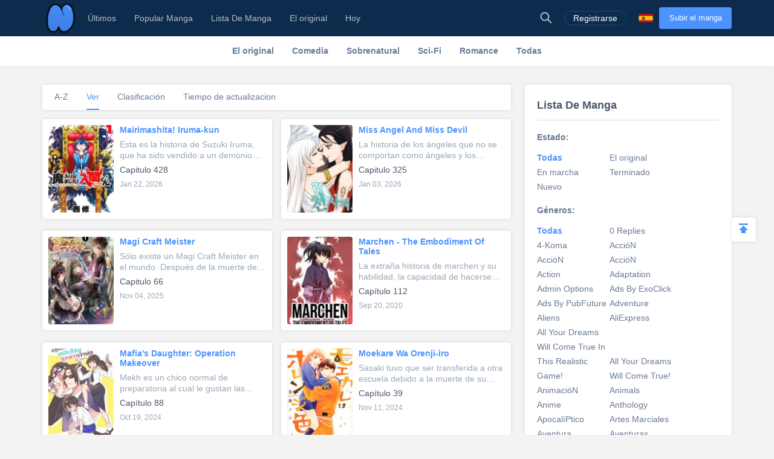

--- FILE ---
content_type: text/html; charset=UTF-8
request_url: https://es.niadd.com/category/M.html
body_size: 26845
content:
<!DOCTYPE html PUBLIC "-//W3C//DTD XHTML 1.0 Strict//EN" "http://www.w3.org/TR/xhtml1/DTD/xhtml1-strict.dtd">
<html xmlns="http://www.w3.org/1999/xhtml" class="">
<head>
    <meta http-equiv="Content-Type" content="text/html; charset=utf-8"/>
    <TITLE>Lista De Manga -- M - Niadd</TITLE>
    <META content="Lista De Manga -- M, NiAdd: sube tu manga / novela original y escribe tus reseñas de manga en Niadd" name=Keywords>
    <META content="Lista De Manga -- M Read Free Manga Online, Lista De Manga -- M Manga, Lista De Manga -- M Inglés Manga, NiAdd: sube tu manga / novela original y escribe tus reseñas de manga en Niadd" name=Description>
    <meta content='width=device-width,  initial-scale=1.0' name='viewport'>
    <meta name="apple-mobile-web-app-title" content="niadd.com">
    <meta name="apple-mobile-web-app-status-bar-style" content="black"/>
    <meta name="format-detection" content="telephone=no, email=no"/>
    <meta name="msapplication-tap-highlight" content="no" />
    <link type="text/css" href="/files/css/style.css?v=178" rel="stylesheet"/><!--字体文件样式-->
    <link type="text/css" href="/files/dist/css/nav.css?v=178" rel="stylesheet"/>
    <!--[if lt IE 10]><link type="text/css" rel="stylesheet" href="/files/css/ie.css"/><![endif]-->
    <script type="text/javascript" src="/files/js/jquery.min.js"></script>
    <script type="application/javascript">
        var cookie_pre = 'niadd_';
        var NOTIFY_MSG = "Hemos actualizado las funciones relacionadas con 'Cargar capítulo'.";
    </script>
    <script type="text/javascript" src="/files/js/controller.js?v=178"></script>
    <script type="text/javascript" src="/files/dist/js/common/common.js?v=178"></script>
    <script type="text/javascript" src="/files/dist/js/module/func.js?v=178"></script>
    <script type="application/javascript" src="/files/js/index1.js?v=178"></script>
    <meta name="mnd-ver" content="dwkcmc6abmurrsixwp6tka" />
    <meta name="clckd" content="5a7264f9012e6036b566b68ba1fcc677" />
    <meta property="og:site_name" content="Manga Reviews">
    <meta property="og:title" content="Lista De Manga -- M">
    <meta property="og:description" content="NiAdd: sube tu manga / novela original y escribe tus reseñas de manga en Niadd">
        <meta property="og:image" content="https://es.niadd.com/files/images/icon.png">
        <meta property="fb:site_name" content="Manga Reviews">
    <meta property="fb:title" content="Lista De Manga -- M">
    <meta property="fb:description" content="NiAdd: sube tu manga / novela original y escribe tus reseñas de manga en Niadd">
        <meta property="fb:image" content="https://es.niadd.com/files/images/icon.png">
        <link type="image/x-icon" href="https://es.niadd.com/files/images/favicon.ico?v=178" rel="Shortcut Icon">
    <link rel="apple-touch-icon-precomposed" href="https://es.niadd.com/files/images/touch-icon-iphone.png?v=178">
    <link rel="apple-touch-icon-precomposed" sizes="72x72" href="https://es.niadd.com/files/images/touch-icon-ipad.png?v=178">
    <link rel="apple-touch-icon-precomposed" sizes="114x114" href="https://es.niadd.com/files/images/touch-icon-iphone4.png?v=178">
    <link rel="apple-touch-icon-precomposed" sizes="144x144" href="https://es.niadd.com/files/images/touch-icon-ipad2.png?v=178">
    <link rel="manga" href="https://es.niadd.com/files/images/icon.png?v=178">
    <script src="https://www.gstatic.com/firebasejs/5.4.0/firebase-app.js"></script>
    <script src="https://www.gstatic.com/firebasejs/5.4.0/firebase-messaging.js"></script>
    <script>
        var lang_code='es';
    </script>
    <script src="/files/js/message.js?v=178"></script>
    <script type="text/javascript">
        // 获取cookie值
        function f(name) {
            var arg = name + "=";
            var alen = arg.length;
            var clen = document.cookie.length;
            var i = 0;
            while (i < clen) {
                var j = i + alen;
                if (document.cookie.substring(i, j) == arg) {
                    return getCookieVal(j);
                }
                i = document.cookie.indexOf(" ", i) + 1;
                if (i == 0)
                    break;
            }
            return null;
        }
        var user_id = +f("niadd_"+"userid");
        var user_isvip = f("niadd_"+"isvip") == 'null' ? false : parseInt(f("niadd_"+"isvip")) == 1;
        var user_cover = f("niadd_"+"cover");
    </script><link href="/files/dist/css/book/category.css?v=178" type="text/css" rel="stylesheet"/>

</head>
<body>
<div class="nav-bar">
    <div class="nav-bar-content">
        <div class="menu-slide-out-trigger nav-bar-menu-btn"><span class="ifont-menu"></span></div>
        <a href="/" title="Niadd.com"><div class="nav-logo"></div></a>
        <!--导航-->
        <div class="header-menu">
            <div class="menu-select upload-btn">
                <a href="https://es.niadd.com/create_manga.html"><div class="nav-upload-btn" title="Subir el manga">Subir el manga</div></a>
            </div>
            <!--移动端的个人中心入口-->
            <div class="menu-select account-entry toggle-downbox-trigger" toggle_target_name="menu_account">
                <script>
                    if(USERINFO.user_id > 0){
                        if(USERINFO.is_vip > 0){
                            document.writeln("<div class='nav-title'><a href='https://es.niadd.com/account.html'><div class='nav-user-img'><img src='"+USERINFO.cover+"' onerror=\"this.src='/files/images/avatar.jpg'\"/></div></a>Cuenta<span class='has-list-mark ifont-list-down'></span></div>");
                        } else {
                            document.writeln("<div class='nav-title'><a href='https://es.niadd.com/account.html'><div class='nav-user-img vip'><img src='"+USERINFO.cover+"' onerror=\"this.src='/files/images/avatar.jpg'\"/></div></a>Cuenta<span class='has-list-mark ifont-list-down'></span></div>");
                        }
                    } else {
                        document.writeln("<a href='https://es.niadd.com/login.html'><div class='nav-title login-entry'><div class='nav-user-img'><img src='/files/images/user.png' onerror=\"this.src='/files/images/avatar.jpg'\"/></div>Registrarse</div></a>");

                    }
                </script>
                <div class="nav-item-list" toggle_name="menu_account">
                    <a href="https://es.niadd.com/account/bookshelf.html">  <div class="nav-subitem">Estante para libros</div></a>
                    <a href="https://es.niadd.com/account/history.html">  <div class="nav-subitem">Historia</div></a>
                    <a href="https://es.niadd.com/logout.html">  <div class="nav-subitem">Desconectar</div></a>
                </div>
            </div>
            <div class="menu-select">
                <a href="/list/New-Update/" title="Últimos"><div class="nav-title ">Últimos</div></a>
            </div>
            <div class="menu-select">
                <a href="/list/Hot-Manga/" title="Popular Manga"><div class="nav-title ">Popular Manga</div></a>
            </div>
            <div class="menu-select">
                <a href="https://es.niadd.com/category/" title="Lista De Manga"><div class="nav-title ">Lista De Manga</div></a>
            </div>
            <div class="menu-select">
                <a href="/category/original/" title="El original"><div class="nav-title ">El original</div></a>
            </div>
            <div class="menu-select">
                <a href="/update/" title="Hoy actualizado"><div class="nav-title ">Hoy</div></a>
            </div>
            <!--语言项-->
            <div class="menu-select lang-list toggle-downbox-trigger" toggle_target_name="menu_list_lang">
                <div class="nav-title">Inglés<span class="has-list-mark ifont-list-down"></span></div>
                <div class="nav-item-list" toggle_name="menu_list_lang">
                    <a href="https://www.niadd.com/"><div class="nav-subitem "><div class="nav-lang-pic" lang="en"></div>English</div></a>
                    <a href="https://es.niadd.com">  <div class="nav-subitem  active "><div class="nav-lang-pic" lang="es"></div>Español</div></a>
                    <a href="https://it.niadd.com">  <div class="nav-subitem "><div class="nav-lang-pic" lang="it"></div>lingua italiana</div></a>
                    <a href="https://ru.niadd.com">  <div class="nav-subitem "><div class="nav-lang-pic" lang="ru"></div>Русский язык</div></a>
                    <a href="https://br.niadd.com">  <div class="nav-subitem "><div class="nav-lang-pic" lang="br"></div>Português</div></a>
                    <a href="https://de.niadd.com">  <div class="nav-subitem "><div class="nav-lang-pic" lang="de"></div>Deutsch</div></a>
                    <a href="https://fr.niadd.com">  <div class="nav-subitem "><div class="nav-lang-pic" lang="fr"></div>Français</div></a>
                </div>
            </div>
        </div>
        <!--导航右侧部分-->
        <table class="nav-side-menu">
            <tr>
                <td>
                    <div class="nav-side-item toggle-trigger nav-side-item-search" toggle_target_name="nav_search" title="Búsqueda Avanzada">
                        <div class="ifont-search"></div>
                    </div>
                </td>
                <script>
                    if(USERINFO.user_id > 0){
                        document.write('<td><div class="nav-side-item" title="Cuenta"><a href="/account.html" title=""><div class="nav-user-img">');
                        document.write("<img src=\""+user_cover+"\" onerror=\"this.src='/files/images/avatar.jpg'\"/>\n");
                        document.write('</div></a><div class="ifont-list-down toggle-downbox-trigger nav-user-icon" toggle_target_name="nav-user-list"></div></div></td>');
                    } else {
                        document.writeln('<td> <a href="/login.html" title="Registrarse"> <div class="nav-side-item for-mobile-none" title="Registrarse"> <div class="" to_do="login">Registrarse</div></div></a></td>');
                    }
                </script>
                <td>
                    <div class="nav-side-item lang-list" title="Cambiar idioma">
                        <div class="toggle-downbox-trigger" toggle_target_name="nav-lang-list" to_do="switch-lang" lang="es"></div>
                    </div>
                </td>
                <td>
                    <a href="https://es.niadd.com/create_manga.html" class="upload-btn"><div class="nav-side-item nav-upload-btn" title="Subir el manga">Subir el manga</div></a>
                </td>
            </tr>
        </table>

        <!--导航右侧部分展开-->
        <!--用户入口-->
        <ul class="nav-user-list" toggle_name="nav-user-list">
            <a href="/account.html" title="English"><li class="nav-user-item active">Cuenta</li></a>
            <a href="/account/history.html">  <li class="nav-user-item">Historia</li></a>
            <a href="/account/bookshelf.html">  <li class="nav-user-item">Estante para libros</li></a>
            <a href="https://es.niadd.com/logout.html">  <li class="nav-user-item">Desconectar</li></a>
        </ul>
        <!--语言项-->
        <ul class="nav-lang-list" toggle_name="nav-lang-list">
            <a href="https://www.niadd.com/"><li class="nav-lang-item "><div class="nav-lang-pic" lang="en"></div>English</li></a>
            <a href="https://es.niadd.com">  <li class="nav-lang-item  active "><div class="nav-lang-pic" lang="es"></div>Español</li></a>
            <a href="https://it.niadd.com">  <li class="nav-lang-item "><div class="nav-lang-pic" lang="it"></div>lingua italiana</li></a>
            <a href="https://ru.niadd.com">  <li class="nav-lang-item "><div class="nav-lang-pic" lang="ru"></div>Русский язык</li></a>
            <a href="https://br.niadd.com">  <li class="nav-lang-item "><div class="nav-lang-pic" lang="br"></div>Português</li></a>
            <a href="https://de.niadd.com">  <li class="nav-lang-item "><div class="nav-lang-pic" lang="de"></div>Deutsch</li></a>
            <a href="https://fr.niadd.com">  <li class="nav-lang-item "><div class="nav-lang-pic" lang="fr"></div>Français</li></a>
        </ul>
    </div>
</div>
<!--快捷搜索-->
<div class="nav-search-bar" toggle_name="nav_search">
    <!--搜索框 导航条专属-->
<div class="nav-search-bar-shadow toggle-trigger" toggle_target_name="nav_search" toggle_name="nav_search"></div>
<div class="search-bar font-zero">
    <div class="search-bar-inner">
        <!--搜索框-->
        <div class="search-box">
            <form action="/search/" method="get">
                <div class="search-type pointer-cursor option-trigger dbclick-no-select" option_target_name="search_nav_form"><span class="search-type-name option-selected" option_selected_name="search_nav_form"></span><span class="ifont-list-down"></span></div>
                <div class="search-type-list option-list" option_name="search_nav_form">
                    <div class="search-type-item option-item-trigger pointer-cursor" option_val="1" option_key="Manga" option_group_name="search_nav_form"  selected >Manga</div>
                    <div class="search-type-item option-item-trigger pointer-cursor" option_val="2" option_key="Artículo" option_group_name="search_nav_form" >Artículo</div>
                    <div class="search-type-item option-item-trigger pointer-cursor" option_val="3" option_key="Enviar" option_group_name="search_nav_form" >Enviar</div>
                    <div class="search-type-item option-item-trigger pointer-cursor" option_val="4" option_key="Club" option_group_name="search_nav_form" >Club</div>
                    <input type="hidden" option_input="search_nav_form" name="search_type"/>
                </div>
                <div class="search-input">
                    <input type="text" name="name" class="query" autocomplete="off" value="" placeholder="Buscar...">

                    <!--实时搜索候选项-->
                    <div class="search-res-intime">
                        <!--候选项 占位-->
                    </div>
                </div>
                <button type="submit" class="search-btn pointer-cursor"><span class="ifont-search"></span></button>
            </form>
        </div>

        <!--高级搜索按钮-->
        <a href="https://es.niadd.com/search/?type=high" title="Búsqueda Avanzada"><div class="adv-search-open-btn pointer-cursor hover-underline">Búsqueda Avanzada >></div></a>
    </div>
</div></div><!--分类条-->
<!--书列表category分类条-->
<div class="cate-bar font-zero">
    <div class="cate-bar-inner">
        <a href="https://es.niadd.com/category/original.html" title="El original">
            <div class="cate-item ">
                <div class="cate-content pointer-cursor" >El original</div>
            </div>
        </a>
        <a href="https://es.niadd.com/category/Comedy.html" title="Comedia">
            <div class="cate-item ">
                <div class="cate-content pointer-cursor" >Comedia</div>
            </div>
        </a>
        <a href="https://es.niadd.com/category/Supernatural.html" title="Sobrenatural">
            <div class="cate-item ">
                <div class="cate-content pointer-cursor" >Sobrenatural</div>
            </div>
        </a>
        <a href="https://es.niadd.com/category/Sci-Fi.html" title="Sci-Fi">
            <div class="cate-item ">
                <div class="cate-content pointer-cursor" >Sci-Fi</div>
            </div>
        </a>
        <a href="https://es.niadd.com/category/Romance.html" title="Romance">
            <div class="cate-item ">
                <div class="cate-content pointer-cursor" >Romance</div>
            </div>
        </a>
        <a href="https://es.niadd.com/category.html" title="Todas">
            <div class="cate-item ">
                <div class="cate-content pointer-cursor">Todas</div>
            </div>
        </a>
    </div>

    <!--分类列表-->
    <div class="cate-open-btn dbclick-no-select model-trigger" model_target_name="book_cate_filter"><span class="ifont-category"></span></div>
</div><div class="ad-box">
    <script src="/files/js/gg_auto.js?v=178"></script>
</div>
<div class="main-content  font-zero">
    <!--漫画列表 部分-->
    <div class="main-part">
        <!--排序按钮-->
        <div class="cate-sort-list font-zero">
                        <a href="?sort=name" title="Ordenar por: A-Z"><div class="cate-sort-item"><div class="cate-sort-name  ">A-Z</div></div></a>
                        <a href="?sort=views" title="Ordenar por: Ver"><div class="cate-sort-item"><div class="cate-sort-name   active ">Ver</div></div></a>
            <a href="?sort=rating" title="Ordenar por: Clasificación"><div class="cate-sort-item"><div class="cate-sort-name  ">Clasificación</div></div></a>
            <a href="?sort=updated" title="Ordenar por: Tiempo de actualizacion"><div class="cate-sort-item"><div class="cate-sort-name  ">Tiempo de actualizacion</div></div></a>
        </div>
        <!--漫画列表-->
        <div class="manga-list font-zero">
                        <div class="manga-item">
    <table class="manga-content">
        <tr>
            <td class="manga-part">
                <a title="Mairimashita! Iruma-kun" href="https://es.niadd.com/manga/Mairimashita_Iruma_kun.html">
                    <div class="manga-img">
                        <img src="https://img11.niadd.com/es_manga/logo/201706/201706261900052262.jpg" onerror="this.src='/files/images/def_logo.svg'" alt="Mairimashita! Iruma-kun"/>
                    </div>
                </a>
            </td>
            <td class="manga-part">
                <div class="manga-part-inner-info">
                    <a class="hover-underline" title="Mairimashita! Iruma-kun" href="https://es.niadd.com/manga/Mairimashita_Iruma_kun.html"><div class="manga-name">Mairimashita! Iruma-kun</div></a>
                    <!--2019.07.22 当前版本暂时移除 星星-->
                    <div style="display: none !important;" class="manga-star-box">
                        <span class="manga-score">4.9</span>
                                                <div class="manga-rate-star">
                            <span class="ifont-star"></span>
                            <span class="ifont-star-solid" style="width: 100%;"></span>
                        </div>
                                                <div class="manga-rate-star">
                            <span class="ifont-star"></span>
                            <span class="ifont-star-solid" style="width: 100%;"></span>
                        </div>
                                                <div class="manga-rate-star">
                            <span class="ifont-star"></span>
                            <span class="ifont-star-solid" style="width: 100%;"></span>
                        </div>
                                                <div class="manga-rate-star">
                            <span class="ifont-star"></span>
                            <span class="ifont-star-solid" style="width: 100%;"></span>
                        </div>
                                                <div class="manga-rate-star">
                            <span class="ifont-star"></span>
                            <span class="ifont-star-solid" style="width: 90%;"></span>
                        </div>
                                            </div>
                    <!--简介-->
                    <div class="manga-intro"><a class="hover-underline" title="Mairimashita! Iruma-kun" href="https://es.niadd.com/manga/Mairimashita_Iruma_kun.html">Esta es la historia de Suzuki Iruma, que ha sido vendido a un demonio por sus padres irresponsables a cambio de dinero. Sorprendentemente, lo siguiente que sabe es que vive con el demonio y que ha sido transferido a una escuela del Mundo Demoníaco. Te invitamos a seguir la extraordinaria vida escolar de Iruma-kun. <a href="https://www.facebook.com/solitarionofansub/">Facebook Page</a></a></div>
                    <!--最新章节-->
                    <a class="hover-underline" title="Capitulo 428" href="https://es.niadd.com/chapter/Capitulo_428/3297578.html"><div class="manga-latest-chp">Capitulo 428</div></a>
                    <div class="manga-latest-time">Jan 22, 2026</div>
                    <!--类型 2019.07.22 暂不增加-->
                    <div style="display:none;" class="manga-cate">
                                                                        <div class="manga-cate-item">
                            <a class="hover-underline" href="/category/Comedia.html" title="Comedia">
                                <div class="manga-cate-item-name">Comedia</div>
                            </a>
                        </div>
                                                                                                <div class="manga-cate-item">
                            <a class="hover-underline" href="/category/Demonios.html" title="Demonios">
                                <div class="manga-cate-item-name">Demonios</div>
                            </a>
                        </div>
                                                                    </div>
                                    </div>
            </td>
        </tr>
    </table>
</div>                        <div class="manga-item">
    <table class="manga-content">
        <tr>
            <td class="manga-part">
                <a title="Miss Angel And Miss Devil" href="https://es.niadd.com/manga/Miss_Angel_and_Miss_Devil.html">
                    <div class="manga-img">
                        <img src="https://img11.niadd.com/es_manga/logo/201702/201702020030024189.jpg" onerror="this.src='/files/images/def_logo.svg'" alt="Miss Angel And Miss Devil"/>
                    </div>
                </a>
            </td>
            <td class="manga-part">
                <div class="manga-part-inner-info">
                    <a class="hover-underline" title="Miss Angel And Miss Devil" href="https://es.niadd.com/manga/Miss_Angel_and_Miss_Devil.html"><div class="manga-name">Miss Angel And Miss Devil</div></a>
                    <!--2019.07.22 当前版本暂时移除 星星-->
                    <div style="display: none !important;" class="manga-star-box">
                        <span class="manga-score">4.9</span>
                                                <div class="manga-rate-star">
                            <span class="ifont-star"></span>
                            <span class="ifont-star-solid" style="width: 100%;"></span>
                        </div>
                                                <div class="manga-rate-star">
                            <span class="ifont-star"></span>
                            <span class="ifont-star-solid" style="width: 100%;"></span>
                        </div>
                                                <div class="manga-rate-star">
                            <span class="ifont-star"></span>
                            <span class="ifont-star-solid" style="width: 100%;"></span>
                        </div>
                                                <div class="manga-rate-star">
                            <span class="ifont-star"></span>
                            <span class="ifont-star-solid" style="width: 100%;"></span>
                        </div>
                                                <div class="manga-rate-star">
                            <span class="ifont-star"></span>
                            <span class="ifont-star-solid" style="width: 90%;"></span>
                        </div>
                                            </div>
                    <!--简介-->
                    <div class="manga-intro"><a class="hover-underline" title="Miss Angel And Miss Devil" href="https://es.niadd.com/manga/Miss_Angel_and_Miss_Devil.html">La historia de los ángeles que no se comportan como ángeles y los demonios que son más buenos que ellos. !Un nuevo romance comienza!</a></div>
                    <!--最新章节-->
                    <a class="hover-underline" title="Capitulo 325" href="https://es.niadd.com/chapter/Capitulo_325/3237486.html"><div class="manga-latest-chp">Capitulo 325</div></a>
                    <div class="manga-latest-time">Jan 03, 2026</div>
                    <!--类型 2019.07.22 暂不增加-->
                    <div style="display:none;" class="manga-cate">
                                                                        <div class="manga-cate-item">
                            <a class="hover-underline" href="/category/Comedia.html" title="Comedia">
                                <div class="manga-cate-item-name">Comedia</div>
                            </a>
                        </div>
                                                                    </div>
                                    </div>
            </td>
        </tr>
    </table>
</div>                        <div class="manga-item">
    <table class="manga-content">
        <tr>
            <td class="manga-part">
                <a title="Magi Craft Meister" href="https://es.niadd.com/manga/Magi_Craft_Meister.html">
                    <div class="manga-img">
                        <img src="https://img11.niadd.com/es_manga/logo/201708/201708270300073056.jpg" onerror="this.src='/files/images/def_logo.svg'" alt="Magi Craft Meister"/>
                    </div>
                </a>
            </td>
            <td class="manga-part">
                <div class="manga-part-inner-info">
                    <a class="hover-underline" title="Magi Craft Meister" href="https://es.niadd.com/manga/Magi_Craft_Meister.html"><div class="manga-name">Magi Craft Meister</div></a>
                    <!--2019.07.22 当前版本暂时移除 星星-->
                    <div style="display: none !important;" class="manga-star-box">
                        <span class="manga-score">4.9</span>
                                                <div class="manga-rate-star">
                            <span class="ifont-star"></span>
                            <span class="ifont-star-solid" style="width: 100%;"></span>
                        </div>
                                                <div class="manga-rate-star">
                            <span class="ifont-star"></span>
                            <span class="ifont-star-solid" style="width: 100%;"></span>
                        </div>
                                                <div class="manga-rate-star">
                            <span class="ifont-star"></span>
                            <span class="ifont-star-solid" style="width: 100%;"></span>
                        </div>
                                                <div class="manga-rate-star">
                            <span class="ifont-star"></span>
                            <span class="ifont-star-solid" style="width: 100%;"></span>
                        </div>
                                                <div class="manga-rate-star">
                            <span class="ifont-star"></span>
                            <span class="ifont-star-solid" style="width: 90%;"></span>
                        </div>
                                            </div>
                    <!--简介-->
                    <div class="manga-intro"><a class="hover-underline" title="Magi Craft Meister" href="https://es.niadd.com/manga/Magi_Craft_Meister.html">Sólo existe un Magi Craft Meister en el mundo. Después de la muerte de la última Meister hace más de mil años, Jin Nidoh fue convocado a otro mundo con el fin de suceder su voluntad.</a></div>
                    <!--最新章节-->
                    <a class="hover-underline" title="Capitulo 66" href="https://es.niadd.com/chapter/Capitulo_66/3145077.html"><div class="manga-latest-chp">Capitulo 66</div></a>
                    <div class="manga-latest-time">Nov 04, 2025</div>
                    <!--类型 2019.07.22 暂不增加-->
                    <div style="display:none;" class="manga-cate">
                                                                        <div class="manga-cate-item">
                            <a class="hover-underline" href="/category/Aventura.html" title="Aventura">
                                <div class="manga-cate-item-name">Aventura</div>
                            </a>
                        </div>
                                                                                                <div class="manga-cate-item">
                            <a class="hover-underline" href="/category/Ciencia Ficción.html" title="Ciencia FiccióN">
                                <div class="manga-cate-item-name">Ciencia FiccióN</div>
                            </a>
                        </div>
                                                                    </div>
                                    </div>
            </td>
        </tr>
    </table>
</div>                        <div class="manga-item">
    <table class="manga-content">
        <tr>
            <td class="manga-part">
                <a title="Marchen - The Embodiment Of Tales" href="https://es.niadd.com/manga/Marchen_The_Embodiment_of_Tales.html">
                    <div class="manga-img">
                        <img src="https://img11.niadd.com/es_manga/logo/201511/201511282035191522.jpg" onerror="this.src='/files/images/def_logo.svg'" alt="Marchen - The Embodiment Of Tales"/>
                    </div>
                </a>
            </td>
            <td class="manga-part">
                <div class="manga-part-inner-info">
                    <a class="hover-underline" title="Marchen - The Embodiment Of Tales" href="https://es.niadd.com/manga/Marchen_The_Embodiment_of_Tales.html"><div class="manga-name">Marchen - The Embodiment Of Tales</div></a>
                    <!--2019.07.22 当前版本暂时移除 星星-->
                    <div style="display: none !important;" class="manga-star-box">
                        <span class="manga-score">4.5</span>
                                                <div class="manga-rate-star">
                            <span class="ifont-star"></span>
                            <span class="ifont-star-solid" style="width: 100%;"></span>
                        </div>
                                                <div class="manga-rate-star">
                            <span class="ifont-star"></span>
                            <span class="ifont-star-solid" style="width: 100%;"></span>
                        </div>
                                                <div class="manga-rate-star">
                            <span class="ifont-star"></span>
                            <span class="ifont-star-solid" style="width: 100%;"></span>
                        </div>
                                                <div class="manga-rate-star">
                            <span class="ifont-star"></span>
                            <span class="ifont-star-solid" style="width: 100%;"></span>
                        </div>
                                                <div class="manga-rate-star">
                            <span class="ifont-star"></span>
                            <span class="ifont-star-solid" style="width: 50%;"></span>
                        </div>
                                            </div>
                    <!--简介-->
                    <div class="manga-intro"><a class="hover-underline" title="Marchen - The Embodiment Of Tales" href="https://es.niadd.com/manga/Marchen_The_Embodiment_of_Tales.html">La extraña historia de marchen y su habilidad, la capacidad de hacerse mas fuerte solo con estar leyendo!T1</a></div>
                    <!--最新章节-->
                    <a class="hover-underline" title="Capítulo 112" href="https://es.niadd.com/chapter/Cap_tulo_112/1030528.html"><div class="manga-latest-chp">Capítulo 112</div></a>
                    <div class="manga-latest-time">Sep 20, 2020</div>
                    <!--类型 2019.07.22 暂不增加-->
                    <div style="display:none;" class="manga-cate">
                                                                        <div class="manga-cate-item">
                            <a class="hover-underline" href="/category/Acción.html" title="AccióN">
                                <div class="manga-cate-item-name">AccióN</div>
                            </a>
                        </div>
                                                                                                <div class="manga-cate-item">
                            <a class="hover-underline" href="/category/Artes marciales.html" title="Artes Marciales">
                                <div class="manga-cate-item-name">Artes Marciales</div>
                            </a>
                        </div>
                                                                                                                                                                    </div>
                                    </div>
            </td>
        </tr>
    </table>
</div>                        <div class="manga-item">
    <table class="manga-content">
        <tr>
            <td class="manga-part">
                <a title="Mafia's Daughter: Operation Makeover" href="https://es.niadd.com/manga/Mafia_s_Daughter_Operation_Makeover.html">
                    <div class="manga-img">
                        <img src="https://img11.niadd.com/es_manga/logo/201612/201612180315035409.jpg" onerror="this.src='/files/images/def_logo.svg'" alt="Mafia's Daughter: Operation Makeover"/>
                    </div>
                </a>
            </td>
            <td class="manga-part">
                <div class="manga-part-inner-info">
                    <a class="hover-underline" title="Mafia's Daughter: Operation Makeover" href="https://es.niadd.com/manga/Mafia_s_Daughter_Operation_Makeover.html"><div class="manga-name">Mafia's Daughter: Operation Makeover</div></a>
                    <!--2019.07.22 当前版本暂时移除 星星-->
                    <div style="display: none !important;" class="manga-star-box">
                        <span class="manga-score">4.9</span>
                                                <div class="manga-rate-star">
                            <span class="ifont-star"></span>
                            <span class="ifont-star-solid" style="width: 100%;"></span>
                        </div>
                                                <div class="manga-rate-star">
                            <span class="ifont-star"></span>
                            <span class="ifont-star-solid" style="width: 100%;"></span>
                        </div>
                                                <div class="manga-rate-star">
                            <span class="ifont-star"></span>
                            <span class="ifont-star-solid" style="width: 100%;"></span>
                        </div>
                                                <div class="manga-rate-star">
                            <span class="ifont-star"></span>
                            <span class="ifont-star-solid" style="width: 100%;"></span>
                        </div>
                                                <div class="manga-rate-star">
                            <span class="ifont-star"></span>
                            <span class="ifont-star-solid" style="width: 90%;"></span>
                        </div>
                                            </div>
                    <!--简介-->
                    <div class="manga-intro"><a class="hover-underline" title="Mafia's Daughter: Operation Makeover" href="https://es.niadd.com/manga/Mafia_s_Daughter_Operation_Makeover.html">Mekh es un chico normal de preparatoria al cual le gustan las CHICAS!!!!, pero hay una en su escuela la cual parece uhhhh......como decirlo.......UN MONSTRUO CON PIERNAS PELUDAS, DESALIÑADO CABELLO, QUE SE PICA LA NARIZ EN PÚBLICO Y A LA CUAL SE RUMOREA ES HIJA DE UN MAGNATE QUE TRÁFICA ARMAS Y DROGA. Mekh estaba jugando partido e intenta anotar un gol, pero el balón sale de la cancha y golpea a esta chica. ¿¡Mekh sobrevivirá!? ¿¡El pobre conserje tendrá que limpiar toda la sangre de Mekh!? Si quieres saber lee el manhwa :P</a></div>
                    <!--最新章节-->
                    <a class="hover-underline" title="Capítulo 88" href="https://es.niadd.com/chapter/Cap_tulo_88/2417379.html"><div class="manga-latest-chp">Capítulo 88</div></a>
                    <div class="manga-latest-time">Oct 19, 2024</div>
                    <!--类型 2019.07.22 暂不增加-->
                    <div style="display:none;" class="manga-cate">
                                                                        <div class="manga-cate-item">
                            <a class="hover-underline" href="/category/Comedia.html" title="Comedia">
                                <div class="manga-cate-item-name">Comedia</div>
                            </a>
                        </div>
                                                                    </div>
                                    </div>
            </td>
        </tr>
    </table>
</div>                        <div class="manga-item">
    <table class="manga-content">
        <tr>
            <td class="manga-part">
                <a title="Moekare Wa Orenji-iro" href="https://es.niadd.com/manga/Moekare_wa_orenji_iro.html">
                    <div class="manga-img">
                        <img src="https://img11.niadd.com/es_manga/logo/201704/201704040630025193.jpg" onerror="this.src='/files/images/def_logo.svg'" alt="Moekare Wa Orenji-iro"/>
                    </div>
                </a>
            </td>
            <td class="manga-part">
                <div class="manga-part-inner-info">
                    <a class="hover-underline" title="Moekare Wa Orenji-iro" href="https://es.niadd.com/manga/Moekare_wa_orenji_iro.html"><div class="manga-name">Moekare Wa Orenji-iro</div></a>
                    <!--2019.07.22 当前版本暂时移除 星星-->
                    <div style="display: none !important;" class="manga-star-box">
                        <span class="manga-score">4.9</span>
                                                <div class="manga-rate-star">
                            <span class="ifont-star"></span>
                            <span class="ifont-star-solid" style="width: 100%;"></span>
                        </div>
                                                <div class="manga-rate-star">
                            <span class="ifont-star"></span>
                            <span class="ifont-star-solid" style="width: 100%;"></span>
                        </div>
                                                <div class="manga-rate-star">
                            <span class="ifont-star"></span>
                            <span class="ifont-star-solid" style="width: 100%;"></span>
                        </div>
                                                <div class="manga-rate-star">
                            <span class="ifont-star"></span>
                            <span class="ifont-star-solid" style="width: 100%;"></span>
                        </div>
                                                <div class="manga-rate-star">
                            <span class="ifont-star"></span>
                            <span class="ifont-star-solid" style="width: 90%;"></span>
                        </div>
                                            </div>
                    <!--简介-->
                    <div class="manga-intro"><a class="hover-underline" title="Moekare Wa Orenji-iro" href="https://es.niadd.com/manga/Moekare_wa_orenji_iro.html">Sasaki tuvo que ser transferida a otra escuela debido a la muerte de su padre,sin poder adaptarse a este nuevo ambiente,es sorprendida fumando en la azotea,por un chico que resulta ser un bombero encargado de un simulacro de incendio...Como si su vergüenza no fuera suficiente,¿El mismo chico le tendrá que salvar la vida?,Una historia de amor diferente está a punto de comenzar....</a></div>
                    <!--最新章节-->
                    <a class="hover-underline" title="Capítulo 39" href="https://es.niadd.com/chapter/Cap_tulo_39/2468146.html"><div class="manga-latest-chp">Capítulo 39</div></a>
                    <div class="manga-latest-time">Nov 11, 2024</div>
                    <!--类型 2019.07.22 暂不增加-->
                    <div style="display:none;" class="manga-cate">
                                                                        <div class="manga-cate-item">
                            <a class="hover-underline" href="/category/Drama.html" title="Drama">
                                <div class="manga-cate-item-name">Drama</div>
                            </a>
                        </div>
                                                                                                <div class="manga-cate-item">
                            <a class="hover-underline" href="/category/Comedia.html" title="Comedia">
                                <div class="manga-cate-item-name">Comedia</div>
                            </a>
                        </div>
                                                                    </div>
                                    </div>
            </td>
        </tr>
    </table>
</div>                        <div class="manga-item">
    <table class="manga-content">
        <tr>
            <td class="manga-part">
                <a title="Monogatari No Naka No Hito" href="https://es.niadd.com/manga/Monogatari_no_Naka_no_Hito.html">
                    <div class="manga-img">
                        <img src="https://img11.niadd.com/es_manga/logo/201704/201704022030039877.jpg" onerror="this.src='/files/images/def_logo.svg'" alt="Monogatari No Naka No Hito"/>
                    </div>
                </a>
            </td>
            <td class="manga-part">
                <div class="manga-part-inner-info">
                    <a class="hover-underline" title="Monogatari No Naka No Hito" href="https://es.niadd.com/manga/Monogatari_no_Naka_no_Hito.html"><div class="manga-name">Monogatari No Naka No Hito</div></a>
                    <!--2019.07.22 当前版本暂时移除 星星-->
                    <div style="display: none !important;" class="manga-star-box">
                        <span class="manga-score">4.7</span>
                                                <div class="manga-rate-star">
                            <span class="ifont-star"></span>
                            <span class="ifont-star-solid" style="width: 100%;"></span>
                        </div>
                                                <div class="manga-rate-star">
                            <span class="ifont-star"></span>
                            <span class="ifont-star-solid" style="width: 100%;"></span>
                        </div>
                                                <div class="manga-rate-star">
                            <span class="ifont-star"></span>
                            <span class="ifont-star-solid" style="width: 100%;"></span>
                        </div>
                                                <div class="manga-rate-star">
                            <span class="ifont-star"></span>
                            <span class="ifont-star-solid" style="width: 100%;"></span>
                        </div>
                                                <div class="manga-rate-star">
                            <span class="ifont-star"></span>
                            <span class="ifont-star-solid" style="width: 70%;"></span>
                        </div>
                                            </div>
                    <!--简介-->
                    <div class="manga-intro"><a class="hover-underline" title="Monogatari No Naka No Hito" href="https://es.niadd.com/manga/Monogatari_no_Naka_no_Hito.html">Una joven noble, una vez soñó con convertirse en un usuaria de magia como en los viejos cuentos, pero su tiempo en la escuela de magia ha atenuado su pasión. Un día, un misterioso hombre vino a su rescate en el bosque, él usoa magia como en los viejos cuentos. A pesar del hecho de que él es claramente experto en magia, está encantado con la idea de aprender nuevas técnicas. Dado que la única manera de hacer eso en este día y época es en la escuela de magia, altera su apariencia a la edad escolar y decide acompañarla a su regreso a la escuela.</a></div>
                    <!--最新章节-->
                    <a class="hover-underline" title="Capítulo 89 Final" href="https://es.niadd.com/chapter/Cap_tulo_89_Final/2722760.html"><div class="manga-latest-chp">Capítulo 89 Final</div></a>
                    <div class="manga-latest-time">Mar 07, 2025</div>
                    <!--类型 2019.07.22 暂不增加-->
                    <div style="display:none;" class="manga-cate">
                                                                        <div class="manga-cate-item">
                            <a class="hover-underline" href="/category/Aventura.html" title="Aventura">
                                <div class="manga-cate-item-name">Aventura</div>
                            </a>
                        </div>
                                                                                                <div class="manga-cate-item">
                            <a class="hover-underline" href="/category/Drama.html" title="Drama">
                                <div class="manga-cate-item-name">Drama</div>
                            </a>
                        </div>
                                                                                                                                                                                                                    </div>
                                    </div>
            </td>
        </tr>
    </table>
</div>                        <div class="manga-item">
    <table class="manga-content">
        <tr>
            <td class="manga-part">
                <a title="Master Of Skill" href="https://es.niadd.com/manga/Master_of_Skill.html">
                    <div class="manga-img">
                        <img src="https://img11.niadd.com/es_manga/logo/201612/201612110230037856.jpg" onerror="this.src='/files/images/def_logo.svg'" alt="Master Of Skill"/>
                    </div>
                </a>
            </td>
            <td class="manga-part">
                <div class="manga-part-inner-info">
                    <a class="hover-underline" title="Master Of Skill" href="https://es.niadd.com/manga/Master_of_Skill.html"><div class="manga-name">Master Of Skill</div></a>
                    <!--2019.07.22 当前版本暂时移除 星星-->
                    <div style="display: none !important;" class="manga-star-box">
                        <span class="manga-score">4.9</span>
                                                <div class="manga-rate-star">
                            <span class="ifont-star"></span>
                            <span class="ifont-star-solid" style="width: 100%;"></span>
                        </div>
                                                <div class="manga-rate-star">
                            <span class="ifont-star"></span>
                            <span class="ifont-star-solid" style="width: 100%;"></span>
                        </div>
                                                <div class="manga-rate-star">
                            <span class="ifont-star"></span>
                            <span class="ifont-star-solid" style="width: 100%;"></span>
                        </div>
                                                <div class="manga-rate-star">
                            <span class="ifont-star"></span>
                            <span class="ifont-star-solid" style="width: 100%;"></span>
                        </div>
                                                <div class="manga-rate-star">
                            <span class="ifont-star"></span>
                            <span class="ifont-star-solid" style="width: 90%;"></span>
                        </div>
                                            </div>
                    <!--简介-->
                    <div class="manga-intro"><a class="hover-underline" title="Master Of Skill" href="https://es.niadd.com/manga/Master_of_Skill.html">En la Gloria del juego multijugador online, de Ye Xiu, es bien conocido como el experto nivel de Libros de Texto y un jugador de primer nivel. Debido a una serie de circunstancias, que fue expulsado con fuerza de su equipo profesional. Después de salir de la escena del juego Pro, que reside en un cibercafé empleado como uno de los gerentes. Cuando Gloria lanza el décimo servidor, él se lanza en el juego, una vez más, equipado con diez años de experiencia de juego, los recuerdos del pasado y un arma hecho a sí mismo incompleto. Su viaje de regreso a la parte superior comienza. Después pensando y planeando, que se llevó mi gloria? Bajo la influencia de la tormenta, no se hicieron añicos mis esperanzas. ¡En su esplendor, no se pierde el camino, porque yo, volveré!</a></div>
                    <!--最新章节-->
                    <a class="hover-underline" title="Capítulo 46" href="https://es.niadd.com/chapter/Cap_tulo_46/765208.html"><div class="manga-latest-chp">Capítulo 46</div></a>
                    <div class="manga-latest-time">Jan 10, 2019</div>
                    <!--类型 2019.07.22 暂不增加-->
                    <div style="display:none;" class="manga-cate">
                                                                        <div class="manga-cate-item">
                            <a class="hover-underline" href="/category/Aventura.html" title="Aventura">
                                <div class="manga-cate-item-name">Aventura</div>
                            </a>
                        </div>
                                                                    </div>
                                    </div>
            </td>
        </tr>
    </table>
</div>                        <div class="manga-item">
    <table class="manga-content">
        <tr>
            <td class="manga-part">
                <a title="Monster No Goshujin-sama" href="https://es.niadd.com/manga/Monster_no_Goshujin_sama.html">
                    <div class="manga-img">
                        <img src="https://img11.niadd.com/es_manga/logo/201711/201711230345409038.jpg" onerror="this.src='/files/images/def_logo.svg'" alt="Monster No Goshujin-sama"/>
                    </div>
                </a>
            </td>
            <td class="manga-part">
                <div class="manga-part-inner-info">
                    <a class="hover-underline" title="Monster No Goshujin-sama" href="https://es.niadd.com/manga/Monster_no_Goshujin_sama.html"><div class="manga-name">Monster No Goshujin-sama</div></a>
                    <!--2019.07.22 当前版本暂时移除 星星-->
                    <div style="display: none !important;" class="manga-star-box">
                        <span class="manga-score">4.7</span>
                                                <div class="manga-rate-star">
                            <span class="ifont-star"></span>
                            <span class="ifont-star-solid" style="width: 100%;"></span>
                        </div>
                                                <div class="manga-rate-star">
                            <span class="ifont-star"></span>
                            <span class="ifont-star-solid" style="width: 100%;"></span>
                        </div>
                                                <div class="manga-rate-star">
                            <span class="ifont-star"></span>
                            <span class="ifont-star-solid" style="width: 100%;"></span>
                        </div>
                                                <div class="manga-rate-star">
                            <span class="ifont-star"></span>
                            <span class="ifont-star-solid" style="width: 100%;"></span>
                        </div>
                                                <div class="manga-rate-star">
                            <span class="ifont-star"></span>
                            <span class="ifont-star-solid" style="width: 70%;"></span>
                        </div>
                                            </div>
                    <!--简介-->
                    <div class="manga-intro"><a class="hover-underline" title="Monster No Goshujin-sama" href="https://es.niadd.com/manga/Monster_no_Goshujin_sama.html">Un día, los estudiantes de preparatoria de una determinada escuela fueron transferidos a otro mundo en el que inmediatamente fueron atacados por monstruos hostiles. Frente a la aniquilación total, sólo se salvaron gracias a algunos estudiantes, quienes descubren que han adquirido Habilidades Tramposas. Apenas una semana después, la mayoría de usuarios de habilidades se van para explorar el nuevo mundo, y el caos se desató en la colonia donde la mayoría de los estudiantes sin poderes permanecieron. Los restantes usuarios de habilidades protagonizaron un golpe de estado y se volvieron locos. Luego, los estudiantes comenzaron a atacarse indiscriminadamente. Takahiro Mashima, un estudiante promedio sin habilidades, escapa desesperadamente de sus compañeros en medio del caos hacia el bosque dominado por las vidas de los peligrosos monstruos, sólo para encontrarse con un Slime de más de dos metros de altura y...</a></div>
                    <!--最新章节-->
                    <a class="hover-underline" title="Capitulo 41.2" href="https://es.niadd.com/chapter/Capitulo_41_2/3131726.html"><div class="manga-latest-chp">Capitulo 41.2</div></a>
                    <div class="manga-latest-time">Oct 19, 2025</div>
                    <!--类型 2019.07.22 暂不增加-->
                    <div style="display:none;" class="manga-cate">
                                                                        <div class="manga-cate-item">
                            <a class="hover-underline" href="/category/Acción.html" title="AccióN">
                                <div class="manga-cate-item-name">AccióN</div>
                            </a>
                        </div>
                                                                                                <div class="manga-cate-item">
                            <a class="hover-underline" href="/category/Aventura.html" title="Aventura">
                                <div class="manga-cate-item-name">Aventura</div>
                            </a>
                        </div>
                                                                                                                                                                                                                    </div>
                                    </div>
            </td>
        </tr>
    </table>
</div>                        <div class="manga-item">
    <table class="manga-content">
        <tr>
            <td class="manga-part">
                <a title="Mahō Sensei Negima!" href="https://es.niadd.com/manga/Mah_Sensei_Negima.html">
                    <div class="manga-img">
                        <img src="https://img11.niadd.com/es_manga/logo/201508/201508270647497894.jpg" onerror="this.src='/files/images/def_logo.svg'" alt="Mahō Sensei Negima!"/>
                    </div>
                </a>
            </td>
            <td class="manga-part">
                <div class="manga-part-inner-info">
                    <a class="hover-underline" title="Mahō Sensei Negima!" href="https://es.niadd.com/manga/Mah_Sensei_Negima.html"><div class="manga-name">Mahō Sensei Negima!</div></a>
                    <!--2019.07.22 当前版本暂时移除 星星-->
                    <div style="display: none !important;" class="manga-star-box">
                        <span class="manga-score">4.5</span>
                                                <div class="manga-rate-star">
                            <span class="ifont-star"></span>
                            <span class="ifont-star-solid" style="width: 100%;"></span>
                        </div>
                                                <div class="manga-rate-star">
                            <span class="ifont-star"></span>
                            <span class="ifont-star-solid" style="width: 100%;"></span>
                        </div>
                                                <div class="manga-rate-star">
                            <span class="ifont-star"></span>
                            <span class="ifont-star-solid" style="width: 100%;"></span>
                        </div>
                                                <div class="manga-rate-star">
                            <span class="ifont-star"></span>
                            <span class="ifont-star-solid" style="width: 100%;"></span>
                        </div>
                                                <div class="manga-rate-star">
                            <span class="ifont-star"></span>
                            <span class="ifont-star-solid" style="width: 50%;"></span>
                        </div>
                                            </div>
                    <!--简介-->
                    <div class="manga-intro"><a class="hover-underline" title="Mahō Sensei Negima!" href="https://es.niadd.com/manga/Mah_Sensei_Negima.html">Negi Springfield está decidido a convertirse en un Magister Magi; tras 7 años de estudios y entrenamiento en la escuela de magos llega la prueba final, el último y más duro examen para llegar a ser un gran Magister Magi: El maestro instructor reparte a cada aspirante sus destinos y la misión que deberán cumplir. Y a Negi le corresponde ser profesor de inglés en la escuela Mahora de Japón, una escuela femenina. Además, deberá tener cuidado de que nadie descubra que es un mago ya que como castigo lo podrían convertir en armiño. Y así es como un niño de 10 años, nacido en Gales, con poderes mágicos y un nivel de inteligencia equivalente al de la universidad, se convierte en profesor de una clase de 31 alumnas de secundaria, que lo tratan más como un juguete que como un profesor.</a></div>
                    <!--最新章节-->
                    <a class="hover-underline" title="Capítulo 355" href="https://es.niadd.com/chapter/Cap_tulo_355/367100.html"><div class="manga-latest-chp">Capítulo 355</div></a>
                    <div class="manga-latest-time">May 09, 2015</div>
                    <!--类型 2019.07.22 暂不增加-->
                    <div style="display:none;" class="manga-cate">
                                                                        <div class="manga-cate-item">
                            <a class="hover-underline" href="/category/Acción.html" title="AccióN">
                                <div class="manga-cate-item-name">AccióN</div>
                            </a>
                        </div>
                                                                                                <div class="manga-cate-item">
                            <a class="hover-underline" href="/category/Artes marciales.html" title="Artes Marciales">
                                <div class="manga-cate-item-name">Artes Marciales</div>
                            </a>
                        </div>
                                                                                                                                                                                                                                                                                                                    </div>
                                    </div>
            </td>
        </tr>
    </table>
</div>                        <div class="manga-item">
    <table class="manga-content">
        <tr>
            <td class="manga-part">
                <a title="Meido No Koi Wa Enma Shidai!" href="https://es.niadd.com/manga/Meido_no_Koi_wa_Enma_Shidai.html">
                    <div class="manga-img">
                        <img src="https://img11.niadd.com/es_manga/logo/201711/201711261600281649.jpg" onerror="this.src='/files/images/def_logo.svg'" alt="Meido No Koi Wa Enma Shidai!"/>
                    </div>
                </a>
            </td>
            <td class="manga-part">
                <div class="manga-part-inner-info">
                    <a class="hover-underline" title="Meido No Koi Wa Enma Shidai!" href="https://es.niadd.com/manga/Meido_no_Koi_wa_Enma_Shidai.html"><div class="manga-name">Meido No Koi Wa Enma Shidai!</div></a>
                    <!--2019.07.22 当前版本暂时移除 星星-->
                    <div style="display: none !important;" class="manga-star-box">
                        <span class="manga-score">4.9</span>
                                                <div class="manga-rate-star">
                            <span class="ifont-star"></span>
                            <span class="ifont-star-solid" style="width: 100%;"></span>
                        </div>
                                                <div class="manga-rate-star">
                            <span class="ifont-star"></span>
                            <span class="ifont-star-solid" style="width: 100%;"></span>
                        </div>
                                                <div class="manga-rate-star">
                            <span class="ifont-star"></span>
                            <span class="ifont-star-solid" style="width: 100%;"></span>
                        </div>
                                                <div class="manga-rate-star">
                            <span class="ifont-star"></span>
                            <span class="ifont-star-solid" style="width: 100%;"></span>
                        </div>
                                                <div class="manga-rate-star">
                            <span class="ifont-star"></span>
                            <span class="ifont-star-solid" style="width: 90%;"></span>
                        </div>
                                            </div>
                    <!--简介-->
                    <div class="manga-intro"><a class="hover-underline" title="Meido No Koi Wa Enma Shidai!" href="https://es.niadd.com/manga/Meido_no_Koi_wa_Enma_Shidai.html">Tomari es nombrada ayudante del Rey del Infierno. ¡Se desarrollará una comedia romántica por contrato!</a></div>
                    <!--最新章节-->
                    <a class="hover-underline" title="Capítulo 36" href="https://es.niadd.com/chapter/Cap_tulo_36/1183956.html"><div class="manga-latest-chp">Capítulo 36</div></a>
                    <div class="manga-latest-time">May 18, 2021</div>
                    <!--类型 2019.07.22 暂不增加-->
                    <div style="display:none;" class="manga-cate">
                                                                        <div class="manga-cate-item">
                            <a class="hover-underline" href="/category/Comedia.html" title="Comedia">
                                <div class="manga-cate-item-name">Comedia</div>
                            </a>
                        </div>
                                                                    </div>
                                    </div>
            </td>
        </tr>
    </table>
</div>                        <div class="manga-item">
    <table class="manga-content">
        <tr>
            <td class="manga-part">
                <a title="Marry Grave" href="https://es.niadd.com/manga/Marry_Grave.html">
                    <div class="manga-img">
                        <img src="https://img11.niadd.com/es_manga/logo/201712/201712191420229182.jpg" onerror="this.src='/files/images/def_logo.svg'" alt="Marry Grave"/>
                    </div>
                </a>
            </td>
            <td class="manga-part">
                <div class="manga-part-inner-info">
                    <a class="hover-underline" title="Marry Grave" href="https://es.niadd.com/manga/Marry_Grave.html"><div class="manga-name">Marry Grave</div></a>
                    <!--2019.07.22 当前版本暂时移除 星星-->
                    <div style="display: none !important;" class="manga-star-box">
                        <span class="manga-score">4.9</span>
                                                <div class="manga-rate-star">
                            <span class="ifont-star"></span>
                            <span class="ifont-star-solid" style="width: 100%;"></span>
                        </div>
                                                <div class="manga-rate-star">
                            <span class="ifont-star"></span>
                            <span class="ifont-star-solid" style="width: 100%;"></span>
                        </div>
                                                <div class="manga-rate-star">
                            <span class="ifont-star"></span>
                            <span class="ifont-star-solid" style="width: 100%;"></span>
                        </div>
                                                <div class="manga-rate-star">
                            <span class="ifont-star"></span>
                            <span class="ifont-star-solid" style="width: 100%;"></span>
                        </div>
                                                <div class="manga-rate-star">
                            <span class="ifont-star"></span>
                            <span class="ifont-star-solid" style="width: 90%;"></span>
                        </div>
                                            </div>
                    <!--简介-->
                    <div class="manga-intro"><a class="hover-underline" title="Marry Grave" href="https://es.niadd.com/manga/Marry_Grave.html">En un mundo donde los demonios buscan acabar con  la humanidad, un trotamundos llamado Rayman Sawyer viaja en busca de los ingredientes de la [Receta del Muerto], una receta mágica que tiene el poder de resucitar a los muertos, y con ello poder revivir a su difunta esposa.</a></div>
                    <!--最新章节-->
                    <a class="hover-underline" title="Capítulo 52" href="https://es.niadd.com/chapter/Cap_tulo_52/775340.html"><div class="manga-latest-chp">Capítulo 52</div></a>
                    <div class="manga-latest-time">Feb 19, 2019</div>
                    <!--类型 2019.07.22 暂不增加-->
                    <div style="display:none;" class="manga-cate">
                                                                        <div class="manga-cate-item">
                            <a class="hover-underline" href="/category/Aventura.html" title="Aventura">
                                <div class="manga-cate-item-name">Aventura</div>
                            </a>
                        </div>
                                                                                                <div class="manga-cate-item">
                            <a class="hover-underline" href="/category/Acción.html" title="AccióN">
                                <div class="manga-cate-item-name">AccióN</div>
                            </a>
                        </div>
                                                                                                                                                                                                                    </div>
                                    </div>
            </td>
        </tr>
    </table>
</div>                        <div class="manga-item">
    <table class="manga-content">
        <tr>
            <td class="manga-part">
                <a title="Magical Trans" href="https://es.niadd.com/manga/magical_trans.html">
                    <div class="manga-img">
                        <img src="https://img11.niadd.com/es_manga/logo/201710/201710151115021928.jpg" onerror="this.src='/files/images/def_logo.svg'" alt="Magical Trans"/>
                    </div>
                </a>
            </td>
            <td class="manga-part">
                <div class="manga-part-inner-info">
                    <a class="hover-underline" title="Magical Trans" href="https://es.niadd.com/manga/magical_trans.html"><div class="manga-name">Magical Trans</div></a>
                    <!--2019.07.22 当前版本暂时移除 星星-->
                    <div style="display: none !important;" class="manga-star-box">
                        <span class="manga-score">4.8</span>
                                                <div class="manga-rate-star">
                            <span class="ifont-star"></span>
                            <span class="ifont-star-solid" style="width: 100%;"></span>
                        </div>
                                                <div class="manga-rate-star">
                            <span class="ifont-star"></span>
                            <span class="ifont-star-solid" style="width: 100%;"></span>
                        </div>
                                                <div class="manga-rate-star">
                            <span class="ifont-star"></span>
                            <span class="ifont-star-solid" style="width: 100%;"></span>
                        </div>
                                                <div class="manga-rate-star">
                            <span class="ifont-star"></span>
                            <span class="ifont-star-solid" style="width: 100%;"></span>
                        </div>
                                                <div class="manga-rate-star">
                            <span class="ifont-star"></span>
                            <span class="ifont-star-solid" style="width: 80%;"></span>
                        </div>
                                            </div>
                    <!--简介-->
                    <div class="manga-intro"><a class="hover-underline" title="Magical Trans" href="https://es.niadd.com/manga/magical_trans.html">minami-kun es un chico aburrido de solo ir a la casa acompañado de su amiga de la infancia karin-chan, asi que decide entrar en un extraño club de magic girls para darse una buenas carcajadas haciendo crossplay y en el proceso arrastra a su amiga a este nuevo club.</a></div>
                    <!--最新章节-->
                    <a class="hover-underline" title="! 65.54" href="https://es.niadd.com/chapter/_65_54/2662325.html"><div class="manga-latest-chp">! 65.54</div></a>
                    <div class="manga-latest-time">Feb 01, 2025</div>
                    <!--类型 2019.07.22 暂不增加-->
                    <div style="display:none;" class="manga-cate">
                                                                        <div class="manga-cate-item">
                            <a class="hover-underline" href="/category/Gender Bender.html" title="Gender Bender">
                                <div class="manga-cate-item-name">Gender Bender</div>
                            </a>
                        </div>
                                                                                                <div class="manga-cate-item">
                            <a class="hover-underline" href="/category/Comedia.html" title="Comedia">
                                <div class="manga-cate-item-name">Comedia</div>
                            </a>
                        </div>
                                                                    </div>
                                    </div>
            </td>
        </tr>
    </table>
</div>                        <div class="manga-item">
    <table class="manga-content">
        <tr>
            <td class="manga-part">
                <a title="MARTIAL GOD ASURA (Dios Marcial Asura) (Novela)" href="https://es.niadd.com/manga/MARTIAL_GOD_ASURA_Dios_Marcial_Asura_Novela.html">
                    <div class="manga-img">
                        <img src="https://img11.niadd.com/es_manga/logo/201703/201703021445331200.jpg" onerror="this.src='/files/images/def_logo.svg'" alt="MARTIAL GOD ASURA (Dios Marcial Asura) (Novela)"/>
                    </div>
                </a>
            </td>
            <td class="manga-part">
                <div class="manga-part-inner-info">
                    <a class="hover-underline" title="MARTIAL GOD ASURA (Dios Marcial Asura) (Novela)" href="https://es.niadd.com/manga/MARTIAL_GOD_ASURA_Dios_Marcial_Asura_Novela.html"><div class="manga-name">MARTIAL GOD ASURA (Dios Marcial Asura) (Novela)</div></a>
                    <!--2019.07.22 当前版本暂时移除 星星-->
                    <div style="display: none !important;" class="manga-star-box">
                        <span class="manga-score">4.5</span>
                                                <div class="manga-rate-star">
                            <span class="ifont-star"></span>
                            <span class="ifont-star-solid" style="width: 100%;"></span>
                        </div>
                                                <div class="manga-rate-star">
                            <span class="ifont-star"></span>
                            <span class="ifont-star-solid" style="width: 100%;"></span>
                        </div>
                                                <div class="manga-rate-star">
                            <span class="ifont-star"></span>
                            <span class="ifont-star-solid" style="width: 100%;"></span>
                        </div>
                                                <div class="manga-rate-star">
                            <span class="ifont-star"></span>
                            <span class="ifont-star-solid" style="width: 100%;"></span>
                        </div>
                                                <div class="manga-rate-star">
                            <span class="ifont-star"></span>
                            <span class="ifont-star-solid" style="width: 50%;"></span>
                        </div>
                                            </div>
                    <!--简介-->
                    <div class="manga-intro"><a class="hover-underline" title="MARTIAL GOD ASURA (Dios Marcial Asura) (Novela)" href="https://es.niadd.com/manga/MARTIAL_GOD_ASURA_Dios_Marcial_Asura_Novela.html">En términos de potencial: incluso si no eres un genio, puedes aprender técnicas y habilidades marciales. Incluso puedes aprender sin un instructor.
En términos de fuerza: incluso si tienes millones de tesoros, puede que no puedas vencer a mi grandiosa fuerza mundial espiritista.
¿Qué quién soy? Todas las cosas vivientes en el mundo me ven como Asura. Como sea, no sabía nada de eso. Así que como Asura, me convertí en el Dios Marcial.</a></div>
                    <!--最新章节-->
                    <a class="hover-underline" title="Capítulo 220" href="https://es.niadd.com/chapter/Cap_tulo_220/905285.html"><div class="manga-latest-chp">Capítulo 220</div></a>
                    <div class="manga-latest-time">Mar 03, 2020</div>
                    <!--类型 2019.07.22 暂不增加-->
                    <div style="display:none;" class="manga-cate">
                                                                        <div class="manga-cate-item">
                            <a class="hover-underline" href="/category/Artes marciales.html" title="Artes Marciales">
                                <div class="manga-cate-item-name">Artes Marciales</div>
                            </a>
                        </div>
                                                                                                <div class="manga-cate-item">
                            <a class="hover-underline" href="/category/Harem.html" title="Harem">
                                <div class="manga-cate-item-name">Harem</div>
                            </a>
                        </div>
                                                                                                                                                                                                                                                                    </div>
                                    </div>
            </td>
        </tr>
    </table>
</div>                        <div class="manga-item">
    <table class="manga-content">
        <tr>
            <td class="manga-part">
                <a title="Me Reencarne Como Una Academia Magica! (Novela)" href="https://es.niadd.com/manga/Me_reencarne_como_una_Academia_Magica_Novela.html">
                    <div class="manga-img">
                        <img src="https://img11.niadd.com/es_manga/logo/201702/201702271530043846.jpg" onerror="this.src='/files/images/def_logo.svg'" alt="Me Reencarne Como Una Academia Magica! (Novela)"/>
                    </div>
                </a>
            </td>
            <td class="manga-part">
                <div class="manga-part-inner-info">
                    <a class="hover-underline" title="Me Reencarne Como Una Academia Magica! (Novela)" href="https://es.niadd.com/manga/Me_reencarne_como_una_Academia_Magica_Novela.html"><div class="manga-name">Me Reencarne Como Una Academia Magica! (Novela)</div></a>
                    <!--2019.07.22 当前版本暂时移除 星星-->
                    <div style="display: none !important;" class="manga-star-box">
                        <span class="manga-score">4.8</span>
                                                <div class="manga-rate-star">
                            <span class="ifont-star"></span>
                            <span class="ifont-star-solid" style="width: 100%;"></span>
                        </div>
                                                <div class="manga-rate-star">
                            <span class="ifont-star"></span>
                            <span class="ifont-star-solid" style="width: 100%;"></span>
                        </div>
                                                <div class="manga-rate-star">
                            <span class="ifont-star"></span>
                            <span class="ifont-star-solid" style="width: 100%;"></span>
                        </div>
                                                <div class="manga-rate-star">
                            <span class="ifont-star"></span>
                            <span class="ifont-star-solid" style="width: 100%;"></span>
                        </div>
                                                <div class="manga-rate-star">
                            <span class="ifont-star"></span>
                            <span class="ifont-star-solid" style="width: 80%;"></span>
                        </div>
                                            </div>
                    <!--简介-->
                    <div class="manga-intro"><a class="hover-underline" title="Me Reencarne Como Una Academia Magica! (Novela)" href="https://es.niadd.com/manga/Me_reencarne_como_una_Academia_Magica_Novela.html">Un rumano algo pervertido, termina muerto tras recibir un disparo en la nuca mientras juega su juego favorito. Él entonces se reencarna como un núcleo de mazmorra instalado en una academia mágica. Ahora, su cuerpo es el edificio de la Academia de Magia Fellyore y su papel es mantenerlo, así como ayudar a los estudiantes con sus estudios, mientras que la protege de diversas fuerzas externas. ¿Podrá hacerlo? Con esas estadísticas iniciales... me sorprendería que no lo hiciera ... ¿verdad?</a></div>
                    <!--最新章节-->
                    <a class="hover-underline" title="Capítulo 132" href="https://es.niadd.com/chapter/Cap_tulo_132/1077605.html"><div class="manga-latest-chp">Capítulo 132</div></a>
                    <div class="manga-latest-time">Dec 17, 2020</div>
                    <!--类型 2019.07.22 暂不增加-->
                    <div style="display:none;" class="manga-cate">
                                                                        <div class="manga-cate-item">
                            <a class="hover-underline" href="/category/Acción.html" title="AccióN">
                                <div class="manga-cate-item-name">AccióN</div>
                            </a>
                        </div>
                                                                                                <div class="manga-cate-item">
                            <a class="hover-underline" href="/category/Aventura.html" title="Aventura">
                                <div class="manga-cate-item-name">Aventura</div>
                            </a>
                        </div>
                                                                                                                                                                    </div>
                                    </div>
            </td>
        </tr>
    </table>
</div>                        <div class="manga-item">
    <table class="manga-content">
        <tr>
            <td class="manga-part">
                <a title="Metalord Revolution (Novela)" href="https://es.niadd.com/manga/Metalord_Revolution_Novela.html">
                    <div class="manga-img">
                        <img src="https://img11.niadd.com/es_manga/logo/201610/201610171415031664.jpg" onerror="this.src='/files/images/def_logo.svg'" alt="Metalord Revolution (Novela)"/>
                    </div>
                </a>
            </td>
            <td class="manga-part">
                <div class="manga-part-inner-info">
                    <a class="hover-underline" title="Metalord Revolution (Novela)" href="https://es.niadd.com/manga/Metalord_Revolution_Novela.html"><div class="manga-name">Metalord Revolution (Novela)</div></a>
                    <!--2019.07.22 当前版本暂时移除 星星-->
                    <div style="display: none !important;" class="manga-star-box">
                        <span class="manga-score">4.9</span>
                                                <div class="manga-rate-star">
                            <span class="ifont-star"></span>
                            <span class="ifont-star-solid" style="width: 100%;"></span>
                        </div>
                                                <div class="manga-rate-star">
                            <span class="ifont-star"></span>
                            <span class="ifont-star-solid" style="width: 100%;"></span>
                        </div>
                                                <div class="manga-rate-star">
                            <span class="ifont-star"></span>
                            <span class="ifont-star-solid" style="width: 100%;"></span>
                        </div>
                                                <div class="manga-rate-star">
                            <span class="ifont-star"></span>
                            <span class="ifont-star-solid" style="width: 100%;"></span>
                        </div>
                                                <div class="manga-rate-star">
                            <span class="ifont-star"></span>
                            <span class="ifont-star-solid" style="width: 90%;"></span>
                        </div>
                                            </div>
                    <!--简介-->
                    <div class="manga-intro"><a class="hover-underline" title="Metalord Revolution (Novela)" href="https://es.niadd.com/manga/Metalord_Revolution_Novela.html">Un hombre criado de manera funesta en su niñez de un insólito mundo habitado mayormente por Esper, se convierte en un traficante de armas gracias a su don de baja manipulación de metal con el cual las crea, viviendo clandestinamente en un país de personas normales que por ley ejecutan a todo Esper que se encuentre allí, logra alcanzarse con fortunas gracias a su ilícito negocio. Hasta que un día es asesinado en plena calle por un hombre que blandía una de sus tantas creaciones vendidas. Al abrir sus ojos se da cuenta que había reencarnado como un joven llamado Rozuel Drayt en un mundo de magia y espadas, pero pronto descubrirá que no solo sus recuerdos y experiencia de su vida pasada será lo único en heredar en su nueva vida.</a></div>
                    <!--最新章节-->
                    <a class="hover-underline" title="Capítulo 349 INTERVENCIÓN TEMPORAL" href="https://es.niadd.com/chapter/Cap_tulo_349_INTERVENCI_N_TEMPORAL/1953417.html"><div class="manga-latest-chp">Capítulo 349 INTERVENCIÓN TEMPORAL</div></a>
                    <div class="manga-latest-time">Dec 02, 2023</div>
                    <!--类型 2019.07.22 暂不增加-->
                    <div style="display:none;" class="manga-cate">
                                                                        <div class="manga-cate-item">
                            <a class="hover-underline" href="/category/Acción.html" title="AccióN">
                                <div class="manga-cate-item-name">AccióN</div>
                            </a>
                        </div>
                                                                                                <div class="manga-cate-item">
                            <a class="hover-underline" href="/category/Aventura.html" title="Aventura">
                                <div class="manga-cate-item-name">Aventura</div>
                            </a>
                        </div>
                                                                                                                    </div>
                                    </div>
            </td>
        </tr>
    </table>
</div>                        <div class="manga-item">
    <table class="manga-content">
        <tr>
            <td class="manga-part">
                <a title="Maiko-san Chi No Makanai-san" href="https://es.niadd.com/manga/Maiko_san_chi_no_makanai_san.html">
                    <div class="manga-img">
                        <img src="https://img11.niadd.com/es_manga/logo/201708/201708291345423181.jpg" onerror="this.src='/files/images/def_logo.svg'" alt="Maiko-san Chi No Makanai-san"/>
                    </div>
                </a>
            </td>
            <td class="manga-part">
                <div class="manga-part-inner-info">
                    <a class="hover-underline" title="Maiko-san Chi No Makanai-san" href="https://es.niadd.com/manga/Maiko_san_chi_no_makanai_san.html"><div class="manga-name">Maiko-san Chi No Makanai-san</div></a>
                    <!--2019.07.22 当前版本暂时移除 星星-->
                    <div style="display: none !important;" class="manga-star-box">
                        <span class="manga-score">4.9</span>
                                                <div class="manga-rate-star">
                            <span class="ifont-star"></span>
                            <span class="ifont-star-solid" style="width: 100%;"></span>
                        </div>
                                                <div class="manga-rate-star">
                            <span class="ifont-star"></span>
                            <span class="ifont-star-solid" style="width: 100%;"></span>
                        </div>
                                                <div class="manga-rate-star">
                            <span class="ifont-star"></span>
                            <span class="ifont-star-solid" style="width: 100%;"></span>
                        </div>
                                                <div class="manga-rate-star">
                            <span class="ifont-star"></span>
                            <span class="ifont-star-solid" style="width: 100%;"></span>
                        </div>
                                                <div class="manga-rate-star">
                            <span class="ifont-star"></span>
                            <span class="ifont-star-solid" style="width: 90%;"></span>
                        </div>
                                            </div>
                    <!--简介-->
                    <div class="manga-intro"><a class="hover-underline" title="Maiko-san Chi No Makanai-san" href="https://es.niadd.com/manga/Maiko_san_chi_no_makanai_san.html">Dentro de las serpenteantes calles de un hanamachi de Kyoto, vive una chica de 16 años llamada Kiyo. Después de fracasar en su intento de convertirse en una maiko, Kiyo empieza a trabajar como cocinera para sus compañeras. Esta es la historia de su vida diaria.</a></div>
                    <!--最新章节-->
                    <a class="hover-underline" title="Capitulo 200" href="https://es.niadd.com/chapter/Capitulo_200/2507816.html"><div class="manga-latest-chp">Capitulo 200</div></a>
                    <div class="manga-latest-time">Nov 20, 2024</div>
                    <!--类型 2019.07.22 暂不增加-->
                    <div style="display:none;" class="manga-cate">
                                                                        <div class="manga-cate-item">
                            <a class="hover-underline" href="/category/Recuentos de la vida.html" title="Recuentos De La Vida">
                                <div class="manga-cate-item-name">Recuentos De La Vida</div>
                            </a>
                        </div>
                                                                    </div>
                                    </div>
            </td>
        </tr>
    </table>
</div>                        <div class="manga-item">
    <table class="manga-content">
        <tr>
            <td class="manga-part">
                <a title="Made In Honey" href="https://es.niadd.com/manga/Made_in_honey.html">
                    <div class="manga-img">
                        <img src="https://img11.niadd.com/es_manga/logo/201705/201705220301554797.jpg" onerror="this.src='/files/images/def_logo.svg'" alt="Made In Honey"/>
                    </div>
                </a>
            </td>
            <td class="manga-part">
                <div class="manga-part-inner-info">
                    <a class="hover-underline" title="Made In Honey" href="https://es.niadd.com/manga/Made_in_honey.html"><div class="manga-name">Made In Honey</div></a>
                    <!--2019.07.22 当前版本暂时移除 星星-->
                    <div style="display: none !important;" class="manga-star-box">
                        <span class="manga-score">4.9</span>
                                                <div class="manga-rate-star">
                            <span class="ifont-star"></span>
                            <span class="ifont-star-solid" style="width: 100%;"></span>
                        </div>
                                                <div class="manga-rate-star">
                            <span class="ifont-star"></span>
                            <span class="ifont-star-solid" style="width: 100%;"></span>
                        </div>
                                                <div class="manga-rate-star">
                            <span class="ifont-star"></span>
                            <span class="ifont-star-solid" style="width: 100%;"></span>
                        </div>
                                                <div class="manga-rate-star">
                            <span class="ifont-star"></span>
                            <span class="ifont-star-solid" style="width: 100%;"></span>
                        </div>
                                                <div class="manga-rate-star">
                            <span class="ifont-star"></span>
                            <span class="ifont-star-solid" style="width: 90%;"></span>
                        </div>
                                            </div>
                    <!--简介-->
                    <div class="manga-intro"><a class="hover-underline" title="Made In Honey" href="https://es.niadd.com/manga/Made_in_honey.html">"Si estas en apuros, te ayudare". Guapo actor nefasto x chica que necesita dinero.</a></div>
                    <!--最新章节-->
                    <a class="hover-underline" title="Capítulo 25 Final" href="https://es.niadd.com/chapter/Cap_tulo_25_Final/1759824.html"><div class="manga-latest-chp">Capítulo 25 Final</div></a>
                    <div class="manga-latest-time">Feb 22, 2023</div>
                    <!--类型 2019.07.22 暂不增加-->
                    <div style="display:none;" class="manga-cate">
                                                                        <div class="manga-cate-item">
                            <a class="hover-underline" href="/category/Comedia.html" title="Comedia">
                                <div class="manga-cate-item-name">Comedia</div>
                            </a>
                        </div>
                                                                    </div>
                                    </div>
            </td>
        </tr>
    </table>
</div>                        <div class="manga-item">
    <table class="manga-content">
        <tr>
            <td class="manga-part">
                <a title="Modokidomo" href="https://es.niadd.com/manga/Modokidomo.html">
                    <div class="manga-img">
                        <img src="https://img11.niadd.com/es_manga/logo/201710/201710222215061401.jpg" onerror="this.src='/files/images/def_logo.svg'" alt="Modokidomo"/>
                    </div>
                </a>
            </td>
            <td class="manga-part">
                <div class="manga-part-inner-info">
                    <a class="hover-underline" title="Modokidomo" href="https://es.niadd.com/manga/Modokidomo.html"><div class="manga-name">Modokidomo</div></a>
                    <!--2019.07.22 当前版本暂时移除 星星-->
                    <div style="display: none !important;" class="manga-star-box">
                        <span class="manga-score">4.9</span>
                                                <div class="manga-rate-star">
                            <span class="ifont-star"></span>
                            <span class="ifont-star-solid" style="width: 100%;"></span>
                        </div>
                                                <div class="manga-rate-star">
                            <span class="ifont-star"></span>
                            <span class="ifont-star-solid" style="width: 100%;"></span>
                        </div>
                                                <div class="manga-rate-star">
                            <span class="ifont-star"></span>
                            <span class="ifont-star-solid" style="width: 100%;"></span>
                        </div>
                                                <div class="manga-rate-star">
                            <span class="ifont-star"></span>
                            <span class="ifont-star-solid" style="width: 100%;"></span>
                        </div>
                                                <div class="manga-rate-star">
                            <span class="ifont-star"></span>
                            <span class="ifont-star-solid" style="width: 90%;"></span>
                        </div>
                                            </div>
                    <!--简介-->
                    <div class="manga-intro"><a class="hover-underline" title="Modokidomo" href="https://es.niadd.com/manga/Modokidomo.html">Un chico finge ser un delincuente para que la gente lo deje en paz. Una chica que era delincuente decide actuar como una estudiante de honor porque sus padres se lo pidieron. Que pasara con ellos cunado traten de ocultar sus verdaderas identidades....</a></div>
                    <!--最新章节-->
                    <a class="hover-underline" title="Capitulo 20.5" href="https://es.niadd.com/chapter/Capitulo_20_5/2564683.html"><div class="manga-latest-chp">Capitulo 20.5</div></a>
                    <div class="manga-latest-time">Dec 27, 2024</div>
                    <!--类型 2019.07.22 暂不增加-->
                    <div style="display:none;" class="manga-cate">
                                                                        <div class="manga-cate-item">
                            <a class="hover-underline" href="/category/Comedia.html" title="Comedia">
                                <div class="manga-cate-item-name">Comedia</div>
                            </a>
                        </div>
                                                                                                <div class="manga-cate-item">
                            <a class="hover-underline" href="/category/Recuentos de la vida.html" title="Recuentos De La Vida">
                                <div class="manga-cate-item-name">Recuentos De La Vida</div>
                            </a>
                        </div>
                                                                                                                    </div>
                                    </div>
            </td>
        </tr>
    </table>
</div>                        <div class="manga-item">
    <table class="manga-content">
        <tr>
            <td class="manga-part">
                <a title="Maze Age Z" href="https://es.niadd.com/manga/Maze_Age_Z.html">
                    <div class="manga-img">
                        <img src="https://img11.niadd.com/es_manga/logo/201606/201606051730031867.jpg" onerror="this.src='/files/images/def_logo.svg'" alt="Maze Age Z"/>
                    </div>
                </a>
            </td>
            <td class="manga-part">
                <div class="manga-part-inner-info">
                    <a class="hover-underline" title="Maze Age Z" href="https://es.niadd.com/manga/Maze_Age_Z.html"><div class="manga-name">Maze Age Z</div></a>
                    <!--2019.07.22 当前版本暂时移除 星星-->
                    <div style="display: none !important;" class="manga-star-box">
                        <span class="manga-score">4.8</span>
                                                <div class="manga-rate-star">
                            <span class="ifont-star"></span>
                            <span class="ifont-star-solid" style="width: 100%;"></span>
                        </div>
                                                <div class="manga-rate-star">
                            <span class="ifont-star"></span>
                            <span class="ifont-star-solid" style="width: 100%;"></span>
                        </div>
                                                <div class="manga-rate-star">
                            <span class="ifont-star"></span>
                            <span class="ifont-star-solid" style="width: 100%;"></span>
                        </div>
                                                <div class="manga-rate-star">
                            <span class="ifont-star"></span>
                            <span class="ifont-star-solid" style="width: 100%;"></span>
                        </div>
                                                <div class="manga-rate-star">
                            <span class="ifont-star"></span>
                            <span class="ifont-star-solid" style="width: 80%;"></span>
                        </div>
                                            </div>
                    <!--简介-->
                    <div class="manga-intro"><a class="hover-underline" title="Maze Age Z" href="https://es.niadd.com/manga/Maze_Age_Z.html">Del autor de [The Gamer] , [Life Howling] y [Wizardly Tower]: 
¡¿Qué sucede cuando una persona de un mundo de fantasía obtiene los recuerdos de su “yo” de un mundo paralelo diferente, pero pierde sus recuerdos reales?!  
Jung Won-Jun, un coreano que se convirtió en el dueño de un feudo pobre en otro mundo. En un intento de hacerla prosperar, explora una mazmorra.</a></div>
                    <!--最新章节-->
                    <a class="hover-underline" title="Capítulo 26" href="https://es.niadd.com/chapter/Cap_tulo_26/484943.html"><div class="manga-latest-chp">Capítulo 26</div></a>
                    <div class="manga-latest-time">Jul 23, 2016</div>
                    <!--类型 2019.07.22 暂不增加-->
                    <div style="display:none;" class="manga-cate">
                                                                        <div class="manga-cate-item">
                            <a class="hover-underline" href="/category/Acción.html" title="AccióN">
                                <div class="manga-cate-item-name">AccióN</div>
                            </a>
                        </div>
                                                                                                <div class="manga-cate-item">
                            <a class="hover-underline" href="/category/Aventura.html" title="Aventura">
                                <div class="manga-cate-item-name">Aventura</div>
                            </a>
                        </div>
                                                                                                                    </div>
                                    </div>
            </td>
        </tr>
    </table>
</div>                        <div class="manga-item">
    <table class="manga-content">
        <tr>
            <td class="manga-part">
                <a title="Maou Gun Saikyou No Majutsushi Wa Ningen Datta (Novela)" href="https://es.niadd.com/manga/Maou_Gun_Saikyou_no_Majutsushi_wa_Ningen_datta_Novela.html">
                    <div class="manga-img">
                        <img src="https://img11.niadd.com/es_manga/logo/201710/201710141233019737.jpg" onerror="this.src='/files/images/def_logo.svg'" alt="Maou Gun Saikyou No Majutsushi Wa Ningen Datta (Novela)"/>
                    </div>
                </a>
            </td>
            <td class="manga-part">
                <div class="manga-part-inner-info">
                    <a class="hover-underline" title="Maou Gun Saikyou No Majutsushi Wa Ningen Datta (Novela)" href="https://es.niadd.com/manga/Maou_Gun_Saikyou_no_Majutsushi_wa_Ningen_datta_Novela.html"><div class="manga-name">Maou Gun Saikyou No Majutsushi Wa Ningen Datta (Novela)</div></a>
                    <!--2019.07.22 当前版本暂时移除 星星-->
                    <div style="display: none !important;" class="manga-star-box">
                        <span class="manga-score">3.3</span>
                                                <div class="manga-rate-star">
                            <span class="ifont-star"></span>
                            <span class="ifont-star-solid" style="width: 100%;"></span>
                        </div>
                                                <div class="manga-rate-star">
                            <span class="ifont-star"></span>
                            <span class="ifont-star-solid" style="width: 100%;"></span>
                        </div>
                                                <div class="manga-rate-star">
                            <span class="ifont-star"></span>
                            <span class="ifont-star-solid" style="width: 100%;"></span>
                        </div>
                                                <div class="manga-rate-star">
                            <span class="ifont-star"></span>
                            <span class="ifont-star-solid" style="width: 30%;"></span>
                        </div>
                                                <div class="manga-rate-star">
                            <span class="ifont-star"></span>
                            <span class="ifont-star-solid" style="width: 0%;"></span>
                        </div>
                                            </div>
                    <!--简介-->
                    <div class="manga-intro"><a class="hover-underline" title="Maou Gun Saikyou No Majutsushi Wa Ningen Datta (Novela)" href="https://es.niadd.com/manga/Maou_Gun_Saikyou_no_Majutsushi_wa_Ningen_datta_Novela.html">Me dicen  "El mago más fuerte del Ejército del Maou". Ike, un demonio capaz de capturar solo un fuerte. Eliminando a los enemigos con una inmensa magia, es sin duda un monstruo temido por sus amigos y enemigos. Sin embargo tiene un secreto que no puede decir a otros demonios. Utilizando el conocimiento moderno para mantener su secreto, fue tratado como un gran comandante y la fuerza motriz del ejército del Maou.</a></div>
                    <!--最新章节-->
                    <a class="hover-underline" title="Capítulo 21" href="https://es.niadd.com/chapter/Cap_tulo_21/836547.html"><div class="manga-latest-chp">Capítulo 21</div></a>
                    <div class="manga-latest-time">Aug 22, 2019</div>
                    <!--类型 2019.07.22 暂不增加-->
                    <div style="display:none;" class="manga-cate">
                                                                        <div class="manga-cate-item">
                            <a class="hover-underline" href="/category/Acción.html" title="AccióN">
                                <div class="manga-cate-item-name">AccióN</div>
                            </a>
                        </div>
                                                                                                <div class="manga-cate-item">
                            <a class="hover-underline" href="/category/Demonios.html" title="Demonios">
                                <div class="manga-cate-item-name">Demonios</div>
                            </a>
                        </div>
                                                                                                                                                                    </div>
                                    </div>
            </td>
        </tr>
    </table>
</div>                        <div class="manga-item">
    <table class="manga-content">
        <tr>
            <td class="manga-part">
                <a title="Majin Tantei Nōgami Neuro" href="https://es.niadd.com/manga/Majin_Tantei_N_gami_Neuro.html">
                    <div class="manga-img">
                        <img src="https://img11.niadd.com/es_manga/logo/201607/201607121430075071.jpg" onerror="this.src='/files/images/def_logo.svg'" alt="Majin Tantei Nōgami Neuro"/>
                    </div>
                </a>
            </td>
            <td class="manga-part">
                <div class="manga-part-inner-info">
                    <a class="hover-underline" title="Majin Tantei Nōgami Neuro" href="https://es.niadd.com/manga/Majin_Tantei_N_gami_Neuro.html"><div class="manga-name">Majin Tantei Nōgami Neuro</div></a>
                    <!--2019.07.22 当前版本暂时移除 星星-->
                    <div style="display: none !important;" class="manga-star-box">
                        <span class="manga-score">4.7</span>
                                                <div class="manga-rate-star">
                            <span class="ifont-star"></span>
                            <span class="ifont-star-solid" style="width: 100%;"></span>
                        </div>
                                                <div class="manga-rate-star">
                            <span class="ifont-star"></span>
                            <span class="ifont-star-solid" style="width: 100%;"></span>
                        </div>
                                                <div class="manga-rate-star">
                            <span class="ifont-star"></span>
                            <span class="ifont-star-solid" style="width: 100%;"></span>
                        </div>
                                                <div class="manga-rate-star">
                            <span class="ifont-star"></span>
                            <span class="ifont-star-solid" style="width: 100%;"></span>
                        </div>
                                                <div class="manga-rate-star">
                            <span class="ifont-star"></span>
                            <span class="ifont-star-solid" style="width: 70%;"></span>
                        </div>
                                            </div>
                    <!--简介-->
                    <div class="manga-intro"><a class="hover-underline" title="Majin Tantei Nōgami Neuro" href="https://es.niadd.com/manga/Majin_Tantei_N_gami_Neuro.html">El personaje principal de la serie, Neuro es básicamente un detective del infierno (Makai).Él busca misterios y mentes intrincadas para su sustento. Como el mismo explica, cuando él resuelve el misterio y desenmascara al culpable, eso libera las energías negativas que causaron que el culpable cometiera el crimen, y de las cuales él se alimenta. Él vino a la tierra en busca del Máximo Misterio, ya que todos los misterios en el Makai eran insulsos y repetitivos. Una vez que llega a la tierra, el convierte a Yako en su esclava, es decir asistente y comienza a resolver misterios. Debido a una regla del Makai (cuando un habitante del Makai va a la tierra tiene que mantener un bajo perfil) en público Neuro muestra a Yako como la detective, y el actúa como su asistente, aun cuando él es el que realiza todo el trabajo de investigación.</a></div>
                    <!--最新章节-->
                    <a class="hover-underline" title="Capítulo 134" href="https://es.niadd.com/chapter/Cap_tulo_134/973070.html"><div class="manga-latest-chp">Capítulo 134</div></a>
                    <div class="manga-latest-time">Jul 01, 2020</div>
                    <!--类型 2019.07.22 暂不增加-->
                    <div style="display:none;" class="manga-cate">
                                                                        <div class="manga-cate-item">
                            <a class="hover-underline" href="/category/Acción.html" title="AccióN">
                                <div class="manga-cate-item-name">AccióN</div>
                            </a>
                        </div>
                                                                                                <div class="manga-cate-item">
                            <a class="hover-underline" href="/category/Policial.html" title="Policial">
                                <div class="manga-cate-item-name">Policial</div>
                            </a>
                        </div>
                                                                                                                    </div>
                                    </div>
            </td>
        </tr>
    </table>
</div>                        <div class="manga-item">
    <table class="manga-content">
        <tr>
            <td class="manga-part">
                <a title="Miss Guillotine" href="https://es.niadd.com/manga/Miss_Guillotine.html">
                    <div class="manga-img">
                        <img src="https://img11.niadd.com/es_manga/logo/201710/201710011145034976.jpg" onerror="this.src='/files/images/def_logo.svg'" alt="Miss Guillotine"/>
                    </div>
                </a>
            </td>
            <td class="manga-part">
                <div class="manga-part-inner-info">
                    <a class="hover-underline" title="Miss Guillotine" href="https://es.niadd.com/manga/Miss_Guillotine.html"><div class="manga-name">Miss Guillotine</div></a>
                    <!--2019.07.22 当前版本暂时移除 星星-->
                    <div style="display: none !important;" class="manga-star-box">
                        <span class="manga-score">4.9</span>
                                                <div class="manga-rate-star">
                            <span class="ifont-star"></span>
                            <span class="ifont-star-solid" style="width: 100%;"></span>
                        </div>
                                                <div class="manga-rate-star">
                            <span class="ifont-star"></span>
                            <span class="ifont-star-solid" style="width: 100%;"></span>
                        </div>
                                                <div class="manga-rate-star">
                            <span class="ifont-star"></span>
                            <span class="ifont-star-solid" style="width: 100%;"></span>
                        </div>
                                                <div class="manga-rate-star">
                            <span class="ifont-star"></span>
                            <span class="ifont-star-solid" style="width: 100%;"></span>
                        </div>
                                                <div class="manga-rate-star">
                            <span class="ifont-star"></span>
                            <span class="ifont-star-solid" style="width: 90%;"></span>
                        </div>
                                            </div>
                    <!--简介-->
                    <div class="manga-intro"><a class="hover-underline" title="Miss Guillotine" href="https://es.niadd.com/manga/Miss_Guillotine.html">La era de el héroe anónimo ha terminado, y las protectoras de el mundo -las Chicas Mágicas- ahora viven sus vidas rodeadas de fama. Pero resulta que esas protectoras en realidad son bullies escolares en sus vidas diarias. ¡Un día aparece una nueva, nunca antes vista, Chica Mágica con una proclamación de guerra en contra de las Chicas Mágicas! Con una imagen reminiscente de tus protectoras planetarias favoritas, miss guillotine promete visiones nostalgicas con una oscura premisa.</a></div>
                    <!--最新章节-->
                    <a class="hover-underline" title="Capítulo 34" href="https://es.niadd.com/chapter/Cap_tulo_34/1374414.html"><div class="manga-latest-chp">Capítulo 34</div></a>
                    <div class="manga-latest-time">Apr 29, 2022</div>
                    <!--类型 2019.07.22 暂不增加-->
                    <div style="display:none;" class="manga-cate">
                                                                        <div class="manga-cate-item">
                            <a class="hover-underline" href="/category/Psicológico.html" title="PsicolóGico">
                                <div class="manga-cate-item-name">PsicolóGico</div>
                            </a>
                        </div>
                                                                    </div>
                                    </div>
            </td>
        </tr>
    </table>
</div>                        <div class="manga-item">
    <table class="manga-content">
        <tr>
            <td class="manga-part">
                <a title="Majo-kun To Watashi" href="https://es.niadd.com/manga/Majo_kun_to_Watashi.html">
                    <div class="manga-img">
                        <img src="https://img11.niadd.com/es_manga/logo/201706/201706200046205667.jpg" onerror="this.src='/files/images/def_logo.svg'" alt="Majo-kun To Watashi"/>
                    </div>
                </a>
            </td>
            <td class="manga-part">
                <div class="manga-part-inner-info">
                    <a class="hover-underline" title="Majo-kun To Watashi" href="https://es.niadd.com/manga/Majo_kun_to_Watashi.html"><div class="manga-name">Majo-kun To Watashi</div></a>
                    <!--2019.07.22 当前版本暂时移除 星星-->
                    <div style="display: none !important;" class="manga-star-box">
                        <span class="manga-score">4.9</span>
                                                <div class="manga-rate-star">
                            <span class="ifont-star"></span>
                            <span class="ifont-star-solid" style="width: 100%;"></span>
                        </div>
                                                <div class="manga-rate-star">
                            <span class="ifont-star"></span>
                            <span class="ifont-star-solid" style="width: 100%;"></span>
                        </div>
                                                <div class="manga-rate-star">
                            <span class="ifont-star"></span>
                            <span class="ifont-star-solid" style="width: 100%;"></span>
                        </div>
                                                <div class="manga-rate-star">
                            <span class="ifont-star"></span>
                            <span class="ifont-star-solid" style="width: 100%;"></span>
                        </div>
                                                <div class="manga-rate-star">
                            <span class="ifont-star"></span>
                            <span class="ifont-star-solid" style="width: 90%;"></span>
                        </div>
                                            </div>
                    <!--简介-->
                    <div class="manga-intro"><a class="hover-underline" title="Majo-kun To Watashi" href="https://es.niadd.com/manga/Majo_kun_to_Watashi.html">Un incidente fortuito hace a Satake Nagi consciente de que su compañero antisocial recién transferido de al lado es de hecho un mago. Al querer saber más de él, se da cuenta que tiene un grave problema… ¡es alérgico a las chicas y hace que su magia salga de control! Pero, Nagi… quien adora la magia y es miembro del club de ocultismo junto a su compañero Shuuhei… quiere lograr ayudar a Mashiro Uta… apodado “Majo-kun”. La magia dentro de esta chica… lo tocará… y ahora su mundo comenzará a cambiar.</a></div>
                    <!--最新章节-->
                    <a class="hover-underline" title="Majo kun to Watashi Vol. 1 Ch. 5.5" href="https://es.niadd.com/chapter/Majo_kun_to_Watashi_Vol_1_Ch_5_5/1115045.html"><div class="manga-latest-chp">Majo kun to Watashi Vol. 1 Ch. 5.5</div></a>
                    <div class="manga-latest-time">Feb 02, 2021</div>
                    <!--类型 2019.07.22 暂不增加-->
                    <div style="display:none;" class="manga-cate">
                                                                        <div class="manga-cate-item">
                            <a class="hover-underline" href="/category/Drama.html" title="Drama">
                                <div class="manga-cate-item-name">Drama</div>
                            </a>
                        </div>
                                                                                                <div class="manga-cate-item">
                            <a class="hover-underline" href="/category/Comedia.html" title="Comedia">
                                <div class="manga-cate-item-name">Comedia</div>
                            </a>
                        </div>
                                                                                                                    </div>
                                    </div>
            </td>
        </tr>
    </table>
</div>                        <div class="manga-item">
    <table class="manga-content">
        <tr>
            <td class="manga-part">
                <a title="Mashira" href="https://es.niadd.com/manga/Mashira.html">
                    <div class="manga-img">
                        <img src="https://img11.niadd.com/es_manga/logo/201708/201708102045247000.jpg" onerror="this.src='/files/images/def_logo.svg'" alt="Mashira"/>
                    </div>
                </a>
            </td>
            <td class="manga-part">
                <div class="manga-part-inner-info">
                    <a class="hover-underline" title="Mashira" href="https://es.niadd.com/manga/Mashira.html"><div class="manga-name">Mashira</div></a>
                    <!--2019.07.22 当前版本暂时移除 星星-->
                    <div style="display: none !important;" class="manga-star-box">
                        <span class="manga-score">4.6</span>
                                                <div class="manga-rate-star">
                            <span class="ifont-star"></span>
                            <span class="ifont-star-solid" style="width: 100%;"></span>
                        </div>
                                                <div class="manga-rate-star">
                            <span class="ifont-star"></span>
                            <span class="ifont-star-solid" style="width: 100%;"></span>
                        </div>
                                                <div class="manga-rate-star">
                            <span class="ifont-star"></span>
                            <span class="ifont-star-solid" style="width: 100%;"></span>
                        </div>
                                                <div class="manga-rate-star">
                            <span class="ifont-star"></span>
                            <span class="ifont-star-solid" style="width: 100%;"></span>
                        </div>
                                                <div class="manga-rate-star">
                            <span class="ifont-star"></span>
                            <span class="ifont-star-solid" style="width: 60%;"></span>
                        </div>
                                            </div>
                    <!--简介-->
                    <div class="manga-intro"><a class="hover-underline" title="Mashira" href="https://es.niadd.com/manga/Mashira.html">Después de 12 largos años, un chico de pelo blanco llamado Iori vuelve a la aldea Mahira, el lugar donde comenzó el trauma de su infancia, sólo para encontrar otro horror esperándole.</a></div>
                    <!--最新章节-->
                    <a class="hover-underline" title="Capítulo 23" href="https://es.niadd.com/chapter/Cap_tulo_23/650068.html"><div class="manga-latest-chp">Capítulo 23</div></a>
                    <div class="manga-latest-time">Apr 22, 2018</div>
                    <!--类型 2019.07.22 暂不增加-->
                    <div style="display:none;" class="manga-cate">
                                                                        <div class="manga-cate-item">
                            <a class="hover-underline" href="/category/Drama.html" title="Drama">
                                <div class="manga-cate-item-name">Drama</div>
                            </a>
                        </div>
                                                                                                <div class="manga-cate-item">
                            <a class="hover-underline" href="/category/Horror.html" title="Horror">
                                <div class="manga-cate-item-name">Horror</div>
                            </a>
                        </div>
                                                                                                                                                                                                                                                                    </div>
                                    </div>
            </td>
        </tr>
    </table>
</div>                        <div class="manga-item">
    <table class="manga-content">
        <tr>
            <td class="manga-part">
                <a title="Mashira: La Aldea De La Masacre" href="https://es.niadd.com/manga/Mashira_la_aldea_de_la_masacre.html">
                    <div class="manga-img">
                        <img src="https://img11.niadd.com/es_manga/logo/201711/201711121730459192.jpg" onerror="this.src='/files/images/def_logo.svg'" alt="Mashira: La Aldea De La Masacre"/>
                    </div>
                </a>
            </td>
            <td class="manga-part">
                <div class="manga-part-inner-info">
                    <a class="hover-underline" title="Mashira: La Aldea De La Masacre" href="https://es.niadd.com/manga/Mashira_la_aldea_de_la_masacre.html"><div class="manga-name">Mashira: La Aldea De La Masacre</div></a>
                    <!--2019.07.22 当前版本暂时移除 星星-->
                    <div style="display: none !important;" class="manga-star-box">
                        <span class="manga-score">4.9</span>
                                                <div class="manga-rate-star">
                            <span class="ifont-star"></span>
                            <span class="ifont-star-solid" style="width: 100%;"></span>
                        </div>
                                                <div class="manga-rate-star">
                            <span class="ifont-star"></span>
                            <span class="ifont-star-solid" style="width: 100%;"></span>
                        </div>
                                                <div class="manga-rate-star">
                            <span class="ifont-star"></span>
                            <span class="ifont-star-solid" style="width: 100%;"></span>
                        </div>
                                                <div class="manga-rate-star">
                            <span class="ifont-star"></span>
                            <span class="ifont-star-solid" style="width: 100%;"></span>
                        </div>
                                                <div class="manga-rate-star">
                            <span class="ifont-star"></span>
                            <span class="ifont-star-solid" style="width: 90%;"></span>
                        </div>
                                            </div>
                    <!--简介-->
                    <div class="manga-intro"><a class="hover-underline" title="Mashira: La Aldea De La Masacre" href="https://es.niadd.com/manga/Mashira_la_aldea_de_la_masacre.html">De niño, Iori vivía en la aldea Mashira y tenía la capacidad de entender el lenguaje de los animales. Sin embargo, esto le conducidiría a un hecho que lo acabaría marcando de por vida. Ahora, después de 12 años, Iori que vive en Tokyo formándose en la universidad, decide volver a la aldea para visitar a sus abuelos. Al mismo tiempo, en la localidad han ido desapareciendo varios aldeanos sin ninguna justificación... ¿Qué es lo que ocurre en la aldea? ¿Tiene algo que ver con la infancia de Iori y sus viejos amigos los animales? ¿O es otro horror que lleva tiempo aguardando el momento oportuno?</a></div>
                    <!--最新章节-->
                    <a class="hover-underline" title="Capítulo 23" href="https://es.niadd.com/chapter/Cap_tulo_23/650069.html"><div class="manga-latest-chp">Capítulo 23</div></a>
                    <div class="manga-latest-time">Apr 22, 2018</div>
                    <!--类型 2019.07.22 暂不增加-->
                    <div style="display:none;" class="manga-cate">
                                                                        <div class="manga-cate-item">
                            <a class="hover-underline" href="/category/Drama.html" title="Drama">
                                <div class="manga-cate-item-name">Drama</div>
                            </a>
                        </div>
                                                                                                <div class="manga-cate-item">
                            <a class="hover-underline" href="/category/Horror.html" title="Horror">
                                <div class="manga-cate-item-name">Horror</div>
                            </a>
                        </div>
                                                                                                                                                                                                                                                                    </div>
                                    </div>
            </td>
        </tr>
    </table>
</div>                        <div class="manga-item">
    <table class="manga-content">
        <tr>
            <td class="manga-part">
                <a title="Mahou Shoujo Homura Tamura: Heikou Sekai Ga Itsumo Heikou De Aru To Wa Kagiranai No Da" href="https://es.niadd.com/manga/Mahou_Shoujo_Homura_Tamura_Heikou_Sekai_ga_Itsumo_Heikou_de_Aru_to_wa_Kagiranai_no_da.html">
                    <div class="manga-img">
                        <img src="https://img11.niadd.com/es_manga/logo/201710/201710311031442170.jpg" onerror="this.src='/files/images/def_logo.svg'" alt="Mahou Shoujo Homura Tamura: Heikou Sekai Ga Itsumo Heikou De Aru To Wa Kagiranai No Da"/>
                    </div>
                </a>
            </td>
            <td class="manga-part">
                <div class="manga-part-inner-info">
                    <a class="hover-underline" title="Mahou Shoujo Homura Tamura: Heikou Sekai Ga Itsumo Heikou De Aru To Wa Kagiranai No Da" href="https://es.niadd.com/manga/Mahou_Shoujo_Homura_Tamura_Heikou_Sekai_ga_Itsumo_Heikou_de_Aru_to_wa_Kagiranai_no_da.html"><div class="manga-name">Mahou Shoujo Homura Tamura: Heikou Sekai Ga Itsumo Heikou De Aru To Wa Kagiranai No Da</div></a>
                    <!--2019.07.22 当前版本暂时移除 星星-->
                    <div style="display: none !important;" class="manga-star-box">
                        <span class="manga-score">4.9</span>
                                                <div class="manga-rate-star">
                            <span class="ifont-star"></span>
                            <span class="ifont-star-solid" style="width: 100%;"></span>
                        </div>
                                                <div class="manga-rate-star">
                            <span class="ifont-star"></span>
                            <span class="ifont-star-solid" style="width: 100%;"></span>
                        </div>
                                                <div class="manga-rate-star">
                            <span class="ifont-star"></span>
                            <span class="ifont-star-solid" style="width: 100%;"></span>
                        </div>
                                                <div class="manga-rate-star">
                            <span class="ifont-star"></span>
                            <span class="ifont-star-solid" style="width: 100%;"></span>
                        </div>
                                                <div class="manga-rate-star">
                            <span class="ifont-star"></span>
                            <span class="ifont-star-solid" style="width: 90%;"></span>
                        </div>
                                            </div>
                    <!--简介-->
                    <div class="manga-intro"><a class="hover-underline" title="Mahou Shoujo Homura Tamura: Heikou Sekai Ga Itsumo Heikou De Aru To Wa Kagiranai No Da" href="https://es.niadd.com/manga/Mahou_Shoujo_Homura_Tamura_Heikou_Sekai_ga_Itsumo_Heikou_de_Aru_to_wa_Kagiranai_no_da.html">La vida de una chica mágica no es todo luchar contra las brujas y recoger grief seeds. Cuando no están pateando traseros, Akemi Homura y sus amigas se enfrentan a las mismas pruebas que las chicas normales de secundaria! En esta comedia de cuatro paneles, echa un vistazo a un lado más tonto de las chicas de la serie Mahou Shoujo Madoka Magica!</a></div>
                    <!--最新章节-->
                    <a class="hover-underline" title="Capítulo 30 Línea Temporal" href="https://es.niadd.com/chapter/Cap_tulo_30_L_nea_Temporal/1746373.html"><div class="manga-latest-chp">Capítulo 30 Línea Temporal</div></a>
                    <div class="manga-latest-time">Feb 10, 2023</div>
                    <!--类型 2019.07.22 暂不增加-->
                    <div style="display:none;" class="manga-cate">
                                                                        <div class="manga-cate-item">
                            <a class="hover-underline" href="/category/Comedia.html" title="Comedia">
                                <div class="manga-cate-item-name">Comedia</div>
                            </a>
                        </div>
                                                                                                <div class="manga-cate-item">
                            <a class="hover-underline" href="/category/Magia.html" title="Magia">
                                <div class="manga-cate-item-name">Magia</div>
                            </a>
                        </div>
                                                                    </div>
                                    </div>
            </td>
        </tr>
    </table>
</div>                        <div class="manga-item">
    <table class="manga-content">
        <tr>
            <td class="manga-part">
                <a title="Mi Septima Reencarnación (Novela)" href="https://es.niadd.com/manga/Mi_Septima_Reencarnaci_n_Novela.html">
                    <div class="manga-img">
                        <img src="https://img11.niadd.com/es_manga/logo/201712/201712150502112038.jpg" onerror="this.src='/files/images/def_logo.svg'" alt="Mi Septima Reencarnación (Novela)"/>
                    </div>
                </a>
            </td>
            <td class="manga-part">
                <div class="manga-part-inner-info">
                    <a class="hover-underline" title="Mi Septima Reencarnación (Novela)" href="https://es.niadd.com/manga/Mi_Septima_Reencarnaci_n_Novela.html"><div class="manga-name">Mi Septima Reencarnación (Novela)</div></a>
                    <!--2019.07.22 当前版本暂时移除 星星-->
                    <div style="display: none !important;" class="manga-star-box">
                        <span class="manga-score">4.8</span>
                                                <div class="manga-rate-star">
                            <span class="ifont-star"></span>
                            <span class="ifont-star-solid" style="width: 100%;"></span>
                        </div>
                                                <div class="manga-rate-star">
                            <span class="ifont-star"></span>
                            <span class="ifont-star-solid" style="width: 100%;"></span>
                        </div>
                                                <div class="manga-rate-star">
                            <span class="ifont-star"></span>
                            <span class="ifont-star-solid" style="width: 100%;"></span>
                        </div>
                                                <div class="manga-rate-star">
                            <span class="ifont-star"></span>
                            <span class="ifont-star-solid" style="width: 100%;"></span>
                        </div>
                                                <div class="manga-rate-star">
                            <span class="ifont-star"></span>
                            <span class="ifont-star-solid" style="width: 80%;"></span>
                        </div>
                                            </div>
                    <!--简介-->
                    <div class="manga-intro"><a class="hover-underline" title="Mi Septima Reencarnación (Novela)" href="https://es.niadd.com/manga/Mi_Septima_Reencarnaci_n_Novela.html">He muerto otra vez intentando ser un héroe… ¿Acaso soy idiota? ¡Ya es la sexta vez que muero! Lo peor es que ahora solo me queda mi última oportunidad… Aquella entidad divina me lo dejo muy en claro, solo tendré 7 oportunidades de lograr el objetivo antes de que mi alma regrese al vacío absoluto. Morí 6 veces intentando ser un maldito héroe ¿Y todo ha sido en vano? ¡Basta! ¡Esta vez seré un villano! El más cruel y terrible personaje que el mundo haya conocido. Esta es la historia de Káel quien llega a un extraño mundo con el objetivo de alcanzar los 100 años de edad. Si falla, esta vez su alma se perderá para siempre...</a></div>
                    <!--最新章节-->
                    <a class="hover-underline" title="Capítulo 25" href="https://es.niadd.com/chapter/Cap_tulo_25/711028.html"><div class="manga-latest-chp">Capítulo 25</div></a>
                    <div class="manga-latest-time">May 17, 2018</div>
                    <!--类型 2019.07.22 暂不增加-->
                    <div style="display:none;" class="manga-cate">
                                                                        <div class="manga-cate-item">
                            <a class="hover-underline" href="/category/Acción.html" title="AccióN">
                                <div class="manga-cate-item-name">AccióN</div>
                            </a>
                        </div>
                                                                                                <div class="manga-cate-item">
                            <a class="hover-underline" href="/category/Cyberpunk.html" title="Cyberpunk">
                                <div class="manga-cate-item-name">Cyberpunk</div>
                            </a>
                        </div>
                                                                                                                                                                                                                                                                    </div>
                                    </div>
            </td>
        </tr>
    </table>
</div>                        <div class="manga-item">
    <table class="manga-content">
        <tr>
            <td class="manga-part">
                <a title="Maou Sounanchu!!!" href="https://es.niadd.com/manga/Maou_Sounanchu.html">
                    <div class="manga-img">
                        <img src="https://img11.niadd.com/es_manga/logo/201706/201706120830118338.jpg" onerror="this.src='/files/images/def_logo.svg'" alt="Maou Sounanchu!!!"/>
                    </div>
                </a>
            </td>
            <td class="manga-part">
                <div class="manga-part-inner-info">
                    <a class="hover-underline" title="Maou Sounanchu!!!" href="https://es.niadd.com/manga/Maou_Sounanchu.html"><div class="manga-name">Maou Sounanchu!!!</div></a>
                    <!--2019.07.22 当前版本暂时移除 星星-->
                    <div style="display: none !important;" class="manga-star-box">
                        <span class="manga-score">4.7</span>
                                                <div class="manga-rate-star">
                            <span class="ifont-star"></span>
                            <span class="ifont-star-solid" style="width: 100%;"></span>
                        </div>
                                                <div class="manga-rate-star">
                            <span class="ifont-star"></span>
                            <span class="ifont-star-solid" style="width: 100%;"></span>
                        </div>
                                                <div class="manga-rate-star">
                            <span class="ifont-star"></span>
                            <span class="ifont-star-solid" style="width: 100%;"></span>
                        </div>
                                                <div class="manga-rate-star">
                            <span class="ifont-star"></span>
                            <span class="ifont-star-solid" style="width: 100%;"></span>
                        </div>
                                                <div class="manga-rate-star">
                            <span class="ifont-star"></span>
                            <span class="ifont-star-solid" style="width: 70%;"></span>
                        </div>
                                            </div>
                    <!--简介-->
                    <div class="manga-intro"><a class="hover-underline" title="Maou Sounanchu!!!" href="https://es.niadd.com/manga/Maou_Sounanchu.html">El rey demonio y sus secuaces se encuentran acorralados tras una ardua batalla y para salvarse se dirigen al mundo humano para recuperar fuerzas,pero en el proceso algo sale mal donde son enviados a una isla en medio del océano donde tendràn que sobrevivir sin el uso de la magia,donde pasaran muchas dificultades y cosas graciosas.</a></div>
                    <!--最新章节-->
                    <a class="hover-underline" title="Capítulo 16" href="https://es.niadd.com/chapter/Cap_tulo_16/641923.html"><div class="manga-latest-chp">Capítulo 16</div></a>
                    <div class="manga-latest-time">Mar 10, 2018</div>
                    <!--类型 2019.07.22 暂不增加-->
                    <div style="display:none;" class="manga-cate">
                                                                        <div class="manga-cate-item">
                            <a class="hover-underline" href="/category/Comedia.html" title="Comedia">
                                <div class="manga-cate-item-name">Comedia</div>
                            </a>
                        </div>
                                                                    </div>
                                    </div>
            </td>
        </tr>
    </table>
</div>                        <div class="manga-item">
    <table class="manga-content">
        <tr>
            <td class="manga-part">
                <a title="¿Mi Trabajo?... !Rey Demonio! (Novela)" href="https://es.niadd.com/manga/Mi_trabajo_Rey_Demonio_Novela.html">
                    <div class="manga-img">
                        <img src="https://img11.niadd.com/es_manga/logo/201705/201705212346568144.jpg" onerror="this.src='/files/images/def_logo.svg'" alt="¿Mi Trabajo?... !Rey Demonio! (Novela)"/>
                    </div>
                </a>
            </td>
            <td class="manga-part">
                <div class="manga-part-inner-info">
                    <a class="hover-underline" title="¿Mi Trabajo?... !Rey Demonio! (Novela)" href="https://es.niadd.com/manga/Mi_trabajo_Rey_Demonio_Novela.html"><div class="manga-name">¿Mi Trabajo?... !Rey Demonio! (Novela)</div></a>
                    <!--2019.07.22 当前版本暂时移除 星星-->
                    <div style="display: none !important;" class="manga-star-box">
                        <span class="manga-score">4.9</span>
                                                <div class="manga-rate-star">
                            <span class="ifont-star"></span>
                            <span class="ifont-star-solid" style="width: 100%;"></span>
                        </div>
                                                <div class="manga-rate-star">
                            <span class="ifont-star"></span>
                            <span class="ifont-star-solid" style="width: 100%;"></span>
                        </div>
                                                <div class="manga-rate-star">
                            <span class="ifont-star"></span>
                            <span class="ifont-star-solid" style="width: 100%;"></span>
                        </div>
                                                <div class="manga-rate-star">
                            <span class="ifont-star"></span>
                            <span class="ifont-star-solid" style="width: 100%;"></span>
                        </div>
                                                <div class="manga-rate-star">
                            <span class="ifont-star"></span>
                            <span class="ifont-star-solid" style="width: 90%;"></span>
                        </div>
                                            </div>
                    <!--简介-->
                    <div class="manga-intro"><a class="hover-underline" title="¿Mi Trabajo?... !Rey Demonio! (Novela)" href="https://es.niadd.com/manga/Mi_trabajo_Rey_Demonio_Novela.html">¿Cómo?... ¿Cómo termine en esta situación?...

Se supone que en esta situación, yo debería ser un héroe invocado para salvar el mundo. Pero… me dices que voy a ser el ¡Rey Demonio! ¡Nunca!, en ninguna historia que he leído ¡jamás!, ha existido este tipo de eventos. ¡Maldición!

… ¡Ham! Considerando al Dios de este mundo, supongo que es inevitable. Si, solo acéptalo con tranquilidad.

¡Como si pudiera!... Además, ¡todo!, es culpa de ese Dios chiflado.

Pero… Algún día, arreglare cuentas con él. Así que ¡estate preparado Dios!</a></div>
                    <!--最新章节-->
                    <a class="hover-underline" title="Capítulo 40" href="https://es.niadd.com/chapter/Cap_tulo_40/608063.html"><div class="manga-latest-chp">Capítulo 40</div></a>
                    <div class="manga-latest-time">Oct 12, 2017</div>
                    <!--类型 2019.07.22 暂不增加-->
                    <div style="display:none;" class="manga-cate">
                                                                        <div class="manga-cate-item">
                            <a class="hover-underline" href="/category/Fantasía.html" title="FantasíA">
                                <div class="manga-cate-item-name">FantasíA</div>
                            </a>
                        </div>
                                                                    </div>
                                    </div>
            </td>
        </tr>
    </table>
</div>                        <div class="manga-item">
    <table class="manga-content">
        <tr>
            <td class="manga-part">
                <a title="Mi Aventura En Runaterra" href="https://es.niadd.com/manga/Mi_aventura_en_runaterra.html">
                    <div class="manga-img">
                        <img src="https://img11.niadd.com/es_manga/logo/201703/201703041345034354.jpg" onerror="this.src='/files/images/def_logo.svg'" alt="Mi Aventura En Runaterra"/>
                    </div>
                </a>
            </td>
            <td class="manga-part">
                <div class="manga-part-inner-info">
                    <a class="hover-underline" title="Mi Aventura En Runaterra" href="https://es.niadd.com/manga/Mi_aventura_en_runaterra.html"><div class="manga-name">Mi Aventura En Runaterra</div></a>
                    <!--2019.07.22 当前版本暂时移除 星星-->
                    <div style="display: none !important;" class="manga-star-box">
                        <span class="manga-score">3.8</span>
                                                <div class="manga-rate-star">
                            <span class="ifont-star"></span>
                            <span class="ifont-star-solid" style="width: 100%;"></span>
                        </div>
                                                <div class="manga-rate-star">
                            <span class="ifont-star"></span>
                            <span class="ifont-star-solid" style="width: 100%;"></span>
                        </div>
                                                <div class="manga-rate-star">
                            <span class="ifont-star"></span>
                            <span class="ifont-star-solid" style="width: 100%;"></span>
                        </div>
                                                <div class="manga-rate-star">
                            <span class="ifont-star"></span>
                            <span class="ifont-star-solid" style="width: 80%;"></span>
                        </div>
                                                <div class="manga-rate-star">
                            <span class="ifont-star"></span>
                            <span class="ifont-star-solid" style="width: 0%;"></span>
                        </div>
                                            </div>
                    <!--简介-->
                    <div class="manga-intro"><a class="hover-underline" title="Mi Aventura En Runaterra" href="https://es.niadd.com/manga/Mi_aventura_en_runaterra.html">Que pensarías si te dijera que he visto cosas inimaginables, cosas imposibles, criaturas extrañas y carismáticas... Que estoy loco verdad? Pues estas completamente equivocado, esta historia trata sobre mi aventura en Runaterra, si, ese maravilloso mundo del famoso videojuego League of Legends. Sigues sin creertelo? Pues comienza a leer esta épica aventura a través de Runaterra!

Link del sitio original donde se publica: https://www.wattpad.com/story/71521857-mi-aventura-en-runaterra

Mi apodo es Kaudra, soy el autor de este FanFiction sobre el famoso videojuego League of Legends, espero que sea de vuestro agrado ^^</a></div>
                    <!--最新章节-->
                    <a class="hover-underline" title="Capítulo 24" href="https://es.niadd.com/chapter/Cap_tulo_24/579744.html"><div class="manga-latest-chp">Capítulo 24</div></a>
                    <div class="manga-latest-time">May 26, 2017</div>
                    <!--类型 2019.07.22 暂不增加-->
                    <div style="display:none;" class="manga-cate">
                                                                        <div class="manga-cate-item">
                            <a class="hover-underline" href="/category/Aventura.html" title="Aventura">
                                <div class="manga-cate-item-name">Aventura</div>
                            </a>
                        </div>
                                                                                                <div class="manga-cate-item">
                            <a class="hover-underline" href="/category/Fantasía.html" title="FantasíA">
                                <div class="manga-cate-item-name">FantasíA</div>
                            </a>
                        </div>
                                                                    </div>
                                    </div>
            </td>
        </tr>
    </table>
</div>                        <div class="manga-item">
    <table class="manga-content">
        <tr>
            <td class="manga-part">
                <a title="Mashuri No Hako" href="https://es.niadd.com/manga/Mashuri_no_Hako.html">
                    <div class="manga-img">
                        <img src="https://img11.niadd.com/es_manga/logo/201711/201711260430212214.jpg" onerror="this.src='/files/images/def_logo.svg'" alt="Mashuri No Hako"/>
                    </div>
                </a>
            </td>
            <td class="manga-part">
                <div class="manga-part-inner-info">
                    <a class="hover-underline" title="Mashuri No Hako" href="https://es.niadd.com/manga/Mashuri_no_Hako.html"><div class="manga-name">Mashuri No Hako</div></a>
                    <!--2019.07.22 当前版本暂时移除 星星-->
                    <div style="display: none !important;" class="manga-star-box">
                        <span class="manga-score">4.7</span>
                                                <div class="manga-rate-star">
                            <span class="ifont-star"></span>
                            <span class="ifont-star-solid" style="width: 100%;"></span>
                        </div>
                                                <div class="manga-rate-star">
                            <span class="ifont-star"></span>
                            <span class="ifont-star-solid" style="width: 100%;"></span>
                        </div>
                                                <div class="manga-rate-star">
                            <span class="ifont-star"></span>
                            <span class="ifont-star-solid" style="width: 100%;"></span>
                        </div>
                                                <div class="manga-rate-star">
                            <span class="ifont-star"></span>
                            <span class="ifont-star-solid" style="width: 100%;"></span>
                        </div>
                                                <div class="manga-rate-star">
                            <span class="ifont-star"></span>
                            <span class="ifont-star-solid" style="width: 70%;"></span>
                        </div>
                                            </div>
                    <!--简介-->
                    <div class="manga-intro"><a class="hover-underline" title="Mashuri No Hako" href="https://es.niadd.com/manga/Mashuri_no_Hako.html">El profesor de bachillerato Gunji Yukito se ha trasladado a un desolado pueblo rural conocido como Hagiri. Un día, al recibir una venenosa rosa roja de un misterioso anciano, todas sus pesadillas cobraron vida. Muertes sospechosas y fenómenos paranormales se desataron uno tras otro alrededor de Gunji. ¿Cuál es la identidad del monstruo que habita en la caja de las profundidades de la montaña del pueblo? ¡Que finalmente comiencen los estremecedores gritos de horror!</a></div>
                    <!--最新章节-->
                    <a class="hover-underline" title="Capítulo 18" href="https://es.niadd.com/chapter/Cap_tulo_18/768117.html"><div class="manga-latest-chp">Capítulo 18</div></a>
                    <div class="manga-latest-time">Jan 23, 2019</div>
                    <!--类型 2019.07.22 暂不增加-->
                    <div style="display:none;" class="manga-cate">
                                                                        <div class="manga-cate-item">
                            <a class="hover-underline" href="/category/Horror.html" title="Horror">
                                <div class="manga-cate-item-name">Horror</div>
                            </a>
                        </div>
                                                                    </div>
                                    </div>
            </td>
        </tr>
    </table>
</div>                        <div class="manga-item">
    <table class="manga-content">
        <tr>
            <td class="manga-part">
                <a title="Me Quiero Comer Tu Páncreas (Novela)" href="https://es.niadd.com/manga/Me_quiero_comer_tu_p_ncreas_Novela.html">
                    <div class="manga-img">
                        <img src="https://img11.niadd.com/es_manga/logo/201710/201710262100043631.jpg" onerror="this.src='/files/images/def_logo.svg'" alt="Me Quiero Comer Tu Páncreas (Novela)"/>
                    </div>
                </a>
            </td>
            <td class="manga-part">
                <div class="manga-part-inner-info">
                    <a class="hover-underline" title="Me Quiero Comer Tu Páncreas (Novela)" href="https://es.niadd.com/manga/Me_quiero_comer_tu_p_ncreas_Novela.html"><div class="manga-name">Me Quiero Comer Tu Páncreas (Novela)</div></a>
                    <!--2019.07.22 当前版本暂时移除 星星-->
                    <div style="display: none !important;" class="manga-star-box">
                        <span class="manga-score">4.6</span>
                                                <div class="manga-rate-star">
                            <span class="ifont-star"></span>
                            <span class="ifont-star-solid" style="width: 100%;"></span>
                        </div>
                                                <div class="manga-rate-star">
                            <span class="ifont-star"></span>
                            <span class="ifont-star-solid" style="width: 100%;"></span>
                        </div>
                                                <div class="manga-rate-star">
                            <span class="ifont-star"></span>
                            <span class="ifont-star-solid" style="width: 100%;"></span>
                        </div>
                                                <div class="manga-rate-star">
                            <span class="ifont-star"></span>
                            <span class="ifont-star-solid" style="width: 100%;"></span>
                        </div>
                                                <div class="manga-rate-star">
                            <span class="ifont-star"></span>
                            <span class="ifont-star-solid" style="width: 60%;"></span>
                        </div>
                                            </div>
                    <!--简介-->
                    <div class="manga-intro"><a class="hover-underline" title="Me Quiero Comer Tu Páncreas (Novela)" href="https://es.niadd.com/manga/Me_quiero_comer_tu_p_ncreas_Novela.html">Un día, yo - un estudiante de instituto - encontré una sobrecubierta en el hospital. Su título era: "El diario de coexistencia con la enfermedad". Era un diario que mi compañera, Sakura Yamauchi, había estado escribiendo en secreto. Dentro de éste estaba escrito que sus días estaban contados por culpa de su enfermedad de páncreas y, por tanto, pasé de ser "Sólo-Un-Compañero-De-Clase" a "El-Compañero-Que-Sabe-El-Secreto". Es como si ella, que es mi polo opuesto, me atrajera. Sin embargo, el mundo le presentó a la chica, que ya sufría una enfermedad terminal, una realidad igual de cruel...</a></div>
                    <!--最新章节-->
                    <a class="hover-underline" title="Capítulo 10" href="https://es.niadd.com/chapter/Cap_tulo_10/629225.html"><div class="manga-latest-chp">Capítulo 10</div></a>
                    <div class="manga-latest-time">Jan 06, 2018</div>
                    <!--类型 2019.07.22 暂不增加-->
                    <div style="display:none;" class="manga-cate">
                                                                        <div class="manga-cate-item">
                            <a class="hover-underline" href="/category/Drama.html" title="Drama">
                                <div class="manga-cate-item-name">Drama</div>
                            </a>
                        </div>
                                                                                                <div class="manga-cate-item">
                            <a class="hover-underline" href="/category/Psicológico.html" title="PsicolóGico">
                                <div class="manga-cate-item-name">PsicolóGico</div>
                            </a>
                        </div>
                                                                    </div>
                                    </div>
            </td>
        </tr>
    </table>
</div>                        <div class="manga-item">
    <table class="manga-content">
        <tr>
            <td class="manga-part">
                <a title="Mi Nueva Vida Como Goblin (Novela)" href="https://es.niadd.com/manga/Mi_nueva_vida_como_goblin_Novela.html">
                    <div class="manga-img">
                        <img src="https://img11.niadd.com/es_manga/logo/201608/201608301801335350.jpg" onerror="this.src='/files/images/def_logo.svg'" alt="Mi Nueva Vida Como Goblin (Novela)"/>
                    </div>
                </a>
            </td>
            <td class="manga-part">
                <div class="manga-part-inner-info">
                    <a class="hover-underline" title="Mi Nueva Vida Como Goblin (Novela)" href="https://es.niadd.com/manga/Mi_nueva_vida_como_goblin_Novela.html"><div class="manga-name">Mi Nueva Vida Como Goblin (Novela)</div></a>
                    <!--2019.07.22 当前版本暂时移除 星星-->
                    <div style="display: none !important;" class="manga-star-box">
                        <span class="manga-score">4.6</span>
                                                <div class="manga-rate-star">
                            <span class="ifont-star"></span>
                            <span class="ifont-star-solid" style="width: 100%;"></span>
                        </div>
                                                <div class="manga-rate-star">
                            <span class="ifont-star"></span>
                            <span class="ifont-star-solid" style="width: 100%;"></span>
                        </div>
                                                <div class="manga-rate-star">
                            <span class="ifont-star"></span>
                            <span class="ifont-star-solid" style="width: 100%;"></span>
                        </div>
                                                <div class="manga-rate-star">
                            <span class="ifont-star"></span>
                            <span class="ifont-star-solid" style="width: 100%;"></span>
                        </div>
                                                <div class="manga-rate-star">
                            <span class="ifont-star"></span>
                            <span class="ifont-star-solid" style="width: 60%;"></span>
                        </div>
                                            </div>
                    <!--简介-->
                    <div class="manga-intro"><a class="hover-underline" title="Mi Nueva Vida Como Goblin (Novela)" href="https://es.niadd.com/manga/Mi_nueva_vida_como_goblin_Novela.html">Tras sufrir bullying en el colegio nuestro protagonista es envuelto en una broma que se pasa de la raya y es rencarnado en un goblin.
Que hara nuestro protagonista en este nuevo mundo y como cambiara su mentalidad</a></div>
                    <!--最新章节-->
                    <a class="hover-underline" title="Capítulo 20" href="https://es.niadd.com/chapter/Cap_tulo_20/606506.html"><div class="manga-latest-chp">Capítulo 20</div></a>
                    <div class="manga-latest-time">Sep 28, 2017</div>
                    <!--类型 2019.07.22 暂不增加-->
                    <div style="display:none;" class="manga-cate">
                                                                        <div class="manga-cate-item">
                            <a class="hover-underline" href="/category/Acción.html" title="AccióN">
                                <div class="manga-cate-item-name">AccióN</div>
                            </a>
                        </div>
                                                                    </div>
                                    </div>
            </td>
        </tr>
    </table>
</div>                        <div class="manga-item">
    <table class="manga-content">
        <tr>
            <td class="manga-part">
                <a title="Mahou Tsukai No Deshi Ga Warau Toki" href="https://es.niadd.com/manga/Mahou_Tsukai_no_Deshi_ga_Warau_Toki.html">
                    <div class="manga-img">
                        <img src="https://img11.niadd.com/es_manga/logo/201612/201612210530043854.jpg" onerror="this.src='/files/images/def_logo.svg'" alt="Mahou Tsukai No Deshi Ga Warau Toki"/>
                    </div>
                </a>
            </td>
            <td class="manga-part">
                <div class="manga-part-inner-info">
                    <a class="hover-underline" title="Mahou Tsukai No Deshi Ga Warau Toki" href="https://es.niadd.com/manga/Mahou_Tsukai_no_Deshi_ga_Warau_Toki.html"><div class="manga-name">Mahou Tsukai No Deshi Ga Warau Toki</div></a>
                    <!--2019.07.22 当前版本暂时移除 星星-->
                    <div style="display: none !important;" class="manga-star-box">
                        <span class="manga-score">4.6</span>
                                                <div class="manga-rate-star">
                            <span class="ifont-star"></span>
                            <span class="ifont-star-solid" style="width: 100%;"></span>
                        </div>
                                                <div class="manga-rate-star">
                            <span class="ifont-star"></span>
                            <span class="ifont-star-solid" style="width: 100%;"></span>
                        </div>
                                                <div class="manga-rate-star">
                            <span class="ifont-star"></span>
                            <span class="ifont-star-solid" style="width: 100%;"></span>
                        </div>
                                                <div class="manga-rate-star">
                            <span class="ifont-star"></span>
                            <span class="ifont-star-solid" style="width: 100%;"></span>
                        </div>
                                                <div class="manga-rate-star">
                            <span class="ifont-star"></span>
                            <span class="ifont-star-solid" style="width: 60%;"></span>
                        </div>
                                            </div>
                    <!--简介-->
                    <div class="manga-intro"><a class="hover-underline" title="Mahou Tsukai No Deshi Ga Warau Toki" href="https://es.niadd.com/manga/Mahou_Tsukai_no_Deshi_ga_Warau_Toki.html">Ouka Namae es un chico que no puede sentir "emociones" para hacerlo él tiene que encontrar a alguien que sea preciado para él, pero qué sucederá cuando le encuentre.</a></div>
                    <!--最新章节-->
                    <a class="hover-underline" title="Capítulo 14" href="https://es.niadd.com/chapter/Cap_tulo_14/1246852.html"><div class="manga-latest-chp">Capítulo 14</div></a>
                    <div class="manga-latest-time">Aug 23, 2021</div>
                    <!--类型 2019.07.22 暂不增加-->
                    <div style="display:none;" class="manga-cate">
                                                                        <div class="manga-cate-item">
                            <a class="hover-underline" href="/category/Misterio.html" title="Misterio">
                                <div class="manga-cate-item-name">Misterio</div>
                            </a>
                        </div>
                                                                                                <div class="manga-cate-item">
                            <a class="hover-underline" href="/category/Sobrenatural.html" title="Sobrenatural">
                                <div class="manga-cate-item-name">Sobrenatural</div>
                            </a>
                        </div>
                                                                    </div>
                                    </div>
            </td>
        </tr>
    </table>
</div>                        <div class="manga-item">
    <table class="manga-content">
        <tr>
            <td class="manga-part">
                <a title="Magic Destroyer" href="https://es.niadd.com/manga/Magic_Destroyer.html">
                    <div class="manga-img">
                        <img src="https://img11.niadd.com/es_manga/logo/201604/201604212200073224.jpg" onerror="this.src='/files/images/def_logo.svg'" alt="Magic Destroyer"/>
                    </div>
                </a>
            </td>
            <td class="manga-part">
                <div class="manga-part-inner-info">
                    <a class="hover-underline" title="Magic Destroyer" href="https://es.niadd.com/manga/Magic_Destroyer.html"><div class="manga-name">Magic Destroyer</div></a>
                    <!--2019.07.22 当前版本暂时移除 星星-->
                    <div style="display: none !important;" class="manga-star-box">
                        <span class="manga-score">4.3</span>
                                                <div class="manga-rate-star">
                            <span class="ifont-star"></span>
                            <span class="ifont-star-solid" style="width: 100%;"></span>
                        </div>
                                                <div class="manga-rate-star">
                            <span class="ifont-star"></span>
                            <span class="ifont-star-solid" style="width: 100%;"></span>
                        </div>
                                                <div class="manga-rate-star">
                            <span class="ifont-star"></span>
                            <span class="ifont-star-solid" style="width: 100%;"></span>
                        </div>
                                                <div class="manga-rate-star">
                            <span class="ifont-star"></span>
                            <span class="ifont-star-solid" style="width: 100%;"></span>
                        </div>
                                                <div class="manga-rate-star">
                            <span class="ifont-star"></span>
                            <span class="ifont-star-solid" style="width: 30%;"></span>
                        </div>
                                            </div>
                    <!--简介-->
                    <div class="manga-intro"><a class="hover-underline" title="Magic Destroyer" href="https://es.niadd.com/manga/Magic_Destroyer.html">habilidades especiales de escolares en el campo de la realidad , el cual se  utiliza como un arma de fuerza poderosa. una niña Aparentemente debil, se encargara de darles su merecido a los estafadores, asesinos, etc.</a></div>
                    <!--最新章节-->
                    <a class="hover-underline" title="Capítulo 27" href="https://es.niadd.com/chapter/Cap_tulo_27/555453.html"><div class="manga-latest-chp">Capítulo 27</div></a>
                    <div class="manga-latest-time">Feb 14, 2017</div>
                    <!--类型 2019.07.22 暂不增加-->
                    <div style="display:none;" class="manga-cate">
                                                                        <div class="manga-cate-item">
                            <a class="hover-underline" href="/category/Acción.html" title="AccióN">
                                <div class="manga-cate-item-name">AccióN</div>
                            </a>
                        </div>
                                                                    </div>
                                    </div>
            </td>
        </tr>
    </table>
</div>                    </div>
    </div>

    <!--过滤选项 部分-->
    <div class="side-part">
        <!--过滤选项-->
        <div class="font-zero">
    <div class="adv-search-box">
        <div class="adv-search-title">Lista De Manga</div>

        <!--完结状态-->
        <div class="search-adv-select-group">
            <div class="search-adv-select-title">Estado:
                <div class="title-fold toggle-trigger" toggle_target_name="cate_status" toggle_name="cate_status"><span class="ifont-fold"></span></div>
                <div class="title-unfold toggle-trigger" toggle_target_name="cate_status" toggle_name="cate_status"><span class="ifont-add-solid"></span></div>
            </div>
            <ul class="genre-list" toggle_name="cate_status">
                <li class="genre-item"><a title="Todas" href="https://es.niadd.com/category.html" class=" select "><div>Todas</div></a></li>
                <li class="genre-item"><a title="El original" href="https://es.niadd.com/category/original.html" class=""><div>El original</div></a></li>
                <li class="genre-item"><a title="En marcha" href="https://es.niadd.com/category/updated.html" class=""><div>En marcha</div></a></li>
                <li class="genre-item"><a title="Terminado" href="https://es.niadd.com/category/completed.html" class=""><div>Terminado</div></a></li>
                <li class="genre-item"><a title="Nuevo" href="https://es.niadd.com/list/New-Manga.html">Nuevo</a></li>
            </ul>
        </div>

        <!--类型-->
        <div class="search-adv-select-group">
            <div class="search-adv-select-title">Géneros:
                <div class="title-fold toggle-trigger toggle-active" toggle_target_name="cate_list" toggle_name="cate_list"><span class="ifont-fold"></span></div>
                <div class="title-unfold toggle-trigger toggle-active" toggle_target_name="cate_list" toggle_name="cate_list"><span class="ifont-add-solid"></span></div>
            </div>
            <ul class="genre-list toggle-active" toggle_name="cate_list">
                <li class="genre-item"><a title="Todas" href="https://es.niadd.com/category.html" class=" select "><div>Todas</div></a></li>
                                <li class="genre-item">
                    <a title="0 Replies" class="" href="https://es.niadd.com/category/0+replies.html"><div>0 Replies</div></a>
                </li>
                                <li class="genre-item">
                    <a title="4-Koma" class="" href="https://es.niadd.com/category/4-Koma.html"><div>4-Koma</div></a>
                </li>
                                <li class="genre-item">
                    <a title="AccióN" class="" href="https://es.niadd.com/category/Acci%C3%B3n.html"><div>AccióN</div></a>
                </li>
                                <li class="genre-item">
                    <a title="AccióN" class="" href="https://es.niadd.com/category/Acci%C3%B3n.html"><div>AccióN</div></a>
                </li>
                                <li class="genre-item">
                    <a title="AccióN" class="" href="https://es.niadd.com/category/Acci%C3%B3n.html"><div>AccióN</div></a>
                </li>
                                <li class="genre-item">
                    <a title="Action" class="" href="https://es.niadd.com/category/Action.html"><div>Action</div></a>
                </li>
                                <li class="genre-item">
                    <a title="Adaptation" class="" href="https://es.niadd.com/category/Adaptation.html"><div>Adaptation</div></a>
                </li>
                                <li class="genre-item">
                    <a title="Admin Options" class="" href="https://es.niadd.com/category/Admin+Options.html"><div>Admin Options</div></a>
                </li>
                                <li class="genre-item">
                    <a title="Ads By ExoClick" class="" href="https://es.niadd.com/category/Ads+by+ExoClick.html"><div>Ads By ExoClick</div></a>
                </li>
                                <li class="genre-item">
                    <a title="Ads By PubFuture" class="" href="https://es.niadd.com/category/Ads+by+PubFuture.html"><div>Ads By PubFuture</div></a>
                </li>
                                <li class="genre-item">
                    <a title="Adventure" class="" href="https://es.niadd.com/category/Adventure.html"><div>Adventure</div></a>
                </li>
                                <li class="genre-item">
                    <a title="Aliens" class="" href="https://es.niadd.com/category/Aliens.html"><div>Aliens</div></a>
                </li>
                                <li class="genre-item">
                    <a title="AliExpress" class="" href="https://es.niadd.com/category/AliExpress.html"><div>AliExpress</div></a>
                </li>
                                <li class="genre-item">
                    <a title="All Your Dreams Will Come True In This Realistic Game!" class="" href="https://es.niadd.com/category/All+your+dreams+will+come+true+in+this+realistic+game%21.html"><div>All Your Dreams Will Come True In This Realistic Game!</div></a>
                </li>
                                <li class="genre-item">
                    <a title="All Your Dreams Will Come True!" class="" href="https://es.niadd.com/category/All+your+dreams+will+come+true%21.html"><div>All Your Dreams Will Come True!</div></a>
                </li>
                                <li class="genre-item">
                    <a title="AnimacióN" class="" href="https://es.niadd.com/category/Animaci%C3%B3n.html"><div>AnimacióN</div></a>
                </li>
                                <li class="genre-item">
                    <a title="Animals" class="" href="https://es.niadd.com/category/Animals.html"><div>Animals</div></a>
                </li>
                                <li class="genre-item">
                    <a title="Anime" class="" href="https://es.niadd.com/category/Anime.html"><div>Anime</div></a>
                </li>
                                <li class="genre-item">
                    <a title="Anthology" class="" href="https://es.niadd.com/category/Anthology.html"><div>Anthology</div></a>
                </li>
                                <li class="genre-item">
                    <a title="ApocalíPtico" class="" href="https://es.niadd.com/category/Apocal%C3%ADptico.html"><div>ApocalíPtico</div></a>
                </li>
                                <li class="genre-item">
                    <a title="Artes Marciales" class="" href="https://es.niadd.com/category/Artes+marciales.html"><div>Artes Marciales</div></a>
                </li>
                                <li class="genre-item">
                    <a title="Aventura" class="" href="https://es.niadd.com/category/Aventura.html"><div>Aventura</div></a>
                </li>
                                <li class="genre-item">
                    <a title="Aventuras" class="" href="https://es.niadd.com/category/Aventuras.html"><div>Aventuras</div></a>
                </li>
                                <li class="genre-item">
                    <a title="Award Winning" class="" href="https://es.niadd.com/category/Award+Winning.html"><div>Award Winning</div></a>
                </li>
                                <li class="genre-item">
                    <a title="BL (Boys Love)" class="" href="https://es.niadd.com/category/BL+%28Boys+Love%29.html"><div>BL (Boys Love)</div></a>
                </li>
                                <li class="genre-item">
                    <a title="Boys Love" class="" href="https://es.niadd.com/category/Boys+Love.html"><div>Boys Love</div></a>
                </li>
                                <li class="genre-item">
                    <a title="Boys' Love" class="" href="https://es.niadd.com/category/Boys%27+Love.html"><div>Boys' Love</div></a>
                </li>
                                <li class="genre-item">
                    <a title="Cartoon" class="" href="https://es.niadd.com/category/Cartoon.html"><div>Cartoon</div></a>
                </li>
                                <li class="genre-item">
                    <a title="Cerrar Mensaje" class="" href="https://es.niadd.com/category/Cerrar+mensaje.html"><div>Cerrar Mensaje</div></a>
                </li>
                                <li class="genre-item">
                    <a title="Cerrar SesióN" class="" href="https://es.niadd.com/category/Cerrar+sesi%C3%B3n.html"><div>Cerrar SesióN</div></a>
                </li>
                                <li class="genre-item">
                    <a title="Ciberpunk" class="" href="https://es.niadd.com/category/Ciberpunk.html"><div>Ciberpunk</div></a>
                </li>
                                <li class="genre-item">
                    <a title="Ciencia FiccióN" class="" href="https://es.niadd.com/category/Ciencia+Ficci%C3%B3n.html"><div>Ciencia FiccióN</div></a>
                </li>
                                <li class="genre-item">
                    <a title="Comedia" class="" href="https://es.niadd.com/category/Comedia.html"><div>Comedia</div></a>
                </li>
                                <li class="genre-item">
                    <a title="Comedy" class="" href="https://es.niadd.com/category/Comedy.html"><div>Comedy</div></a>
                </li>
                                <li class="genre-item">
                    <a title="Comic" class="" href="https://es.niadd.com/category/Comic.html"><div>Comic</div></a>
                </li>
                                <li class="genre-item">
                    <a title="Cooking" class="" href="https://es.niadd.com/category/Cooking.html"><div>Cooking</div></a>
                </li>
                                <li class="genre-item">
                    <a title="Cotidiano" class="" href="https://es.niadd.com/category/Cotidiano.html"><div>Cotidiano</div></a>
                </li>
                                <li class="genre-item">
                    <a title="Create An Account" class="" href="https://es.niadd.com/category/Create+an+account.html"><div>Create An Account</div></a>
                </li>
                                <li class="genre-item">
                    <a title="Crime" class="" href="https://es.niadd.com/category/Crime.html"><div>Crime</div></a>
                </li>
                                <li class="genre-item">
                    <a title="Crimen" class="" href="https://es.niadd.com/category/Crimen.html"><div>Crimen</div></a>
                </li>
                                <li class="genre-item">
                    <a title="Crossdressing" class="" href="https://es.niadd.com/category/Crossdressing.html"><div>Crossdressing</div></a>
                </li>
                                <li class="genre-item">
                    <a title="Cultivo" class="" href="https://es.niadd.com/category/Cultivo.html"><div>Cultivo</div></a>
                </li>
                                <li class="genre-item">
                    <a title="Customize Her" class="" href="https://es.niadd.com/category/Customize+Her.html"><div>Customize Her</div></a>
                </li>
                                <li class="genre-item">
                    <a title="Cyberpunk" class="" href="https://es.niadd.com/category/Cyberpunk.html"><div>Cyberpunk</div></a>
                </li>
                                <li class="genre-item">
                    <a title="Dashboard" class="" href="https://es.niadd.com/category/Dashboard.html"><div>Dashboard</div></a>
                </li>
                                <li class="genre-item">
                    <a title="Delincuentes" class="" href="https://es.niadd.com/category/Delincuentes.html"><div>Delincuentes</div></a>
                </li>
                                <li class="genre-item">
                    <a title="Delinquents" class="" href="https://es.niadd.com/category/Delinquents.html"><div>Delinquents</div></a>
                </li>
                                <li class="genre-item">
                    <a title="Demonios" class="" href="https://es.niadd.com/category/Demonios.html"><div>Demonios</div></a>
                </li>
                                <li class="genre-item">
                    <a title="Demons" class="" href="https://es.niadd.com/category/Demons.html"><div>Demons</div></a>
                </li>
                                <li class="genre-item">
                    <a title="Deporte" class="" href="https://es.niadd.com/category/Deporte.html"><div>Deporte</div></a>
                </li>
                                <li class="genre-item">
                    <a title="Deportes" class="" href="https://es.niadd.com/category/Deportes.html"><div>Deportes</div></a>
                </li>
                                <li class="genre-item">
                    <a title="Detective" class="" href="https://es.niadd.com/category/Detective.html"><div>Detective</div></a>
                </li>
                                <li class="genre-item">
                    <a title="Doujinshi" class="" href="https://es.niadd.com/category/Doujinshi.html"><div>Doujinshi</div></a>
                </li>
                                <li class="genre-item">
                    <a title="Drama" class="" href="https://es.niadd.com/category/Drama.html"><div>Drama</div></a>
                </li>
                                <li class="genre-item">
                    <a title="Editar Perfil" class="" href="https://es.niadd.com/category/Editar+perfil.html"><div>Editar Perfil</div></a>
                </li>
                                <li class="genre-item">
                    <a title="Elijosi" class="" href="https://es.niadd.com/category/Elijosi.html"><div>Elijosi</div></a>
                </li>
                                <li class="genre-item">
                    <a title="Endless Deals Await – Shop Now!" class="" href="https://es.niadd.com/category/Endless+Deals+Await+%E2%80%93+Shop+Now%21.html"><div>Endless Deals Await – Shop Now!</div></a>
                </li>
                                <li class="genre-item">
                    <a title="Escolar" class="" href="https://es.niadd.com/category/Escolar.html"><div>Escolar</div></a>
                </li>
                                <li class="genre-item">
                    <a title="EspañOl" class="" href="https://es.niadd.com/category/Espa%C3%B1ol.html"><div>EspañOl</div></a>
                </li>
                                <li class="genre-item">
                    <a title="Exclusive Deals You Can’T Miss!" class="" href="https://es.niadd.com/category/Exclusive+Deals+You+Can%E2%80%99t+Miss%21.html"><div>Exclusive Deals You Can’T Miss!</div></a>
                </li>
                                <li class="genre-item">
                    <a title="Extranjero" class="" href="https://es.niadd.com/category/Extranjero.html"><div>Extranjero</div></a>
                </li>
                                <li class="genre-item">
                    <a title="Familia" class="" href="https://es.niadd.com/category/Familia.html"><div>Familia</div></a>
                </li>
                                <li class="genre-item">
                    <a title="Fan Colored" class="" href="https://es.niadd.com/category/Fan+Colored.html"><div>Fan Colored</div></a>
                </li>
                                <li class="genre-item">
                    <a title="Fantacia" class="" href="https://es.niadd.com/category/Fantacia.html"><div>Fantacia</div></a>
                </li>
                                <li class="genre-item">
                    <a title="FantasíA" class="" href="https://es.niadd.com/category/Fantas%C3%ADa.html"><div>FantasíA</div></a>
                </li>
                                <li class="genre-item">
                    <a title="FantasíA" class="" href="https://es.niadd.com/category/Fantas%C3%ADa.html"><div>FantasíA</div></a>
                </li>
                                <li class="genre-item">
                    <a title="FantasíA" class="" href="https://es.niadd.com/category/Fantas%C3%ADa.html"><div>FantasíA</div></a>
                </li>
                                <li class="genre-item">
                    <a title="Fantasy" class="" href="https://es.niadd.com/category/Fantasy.html"><div>Fantasy</div></a>
                </li>
                                <li class="genre-item">
                    <a title="Fecha" class="" href="https://es.niadd.com/category/Fecha.html"><div>Fecha</div></a>
                </li>
                                <li class="genre-item">
                    <a title="Find Cams Live" class="" href="https://es.niadd.com/category/Find+Cams+Live.html"><div>Find Cams Live</div></a>
                </li>
                                <li class="genre-item">
                    <a title="Full Color" class="" href="https://es.niadd.com/category/Full+Color.html"><div>Full Color</div></a>
                </li>
                                <li class="genre-item">
                    <a title="GAMPI_" class="" href="https://es.niadd.com/category/GAMPI_.html"><div>GAMPI_</div></a>
                </li>
                                <li class="genre-item">
                    <a title="Gender Bender" class="" href="https://es.niadd.com/category/Gender+Bender.html"><div>Gender Bender</div></a>
                </li>
                                <li class="genre-item">
                    <a title="Genderswap" class="" href="https://es.niadd.com/category/Genderswap.html"><div>Genderswap</div></a>
                </li>
                                <li class="genre-item">
                    <a title="GéNero Bender" class="" href="https://es.niadd.com/category/G%C3%A9nero+Bender.html"><div>GéNero Bender</div></a>
                </li>
                                <li class="genre-item">
                    <a title="Ghosts" class="" href="https://es.niadd.com/category/Ghosts.html"><div>Ghosts</div></a>
                </li>
                                <li class="genre-item">
                    <a title="Girls Love" class="" href="https://es.niadd.com/category/Girls+Love.html"><div>Girls Love</div></a>
                </li>
                                <li class="genre-item">
                    <a title="Girls' Love" class="" href="https://es.niadd.com/category/Girls%27+Love.html"><div>Girls' Love</div></a>
                </li>
                                <li class="genre-item">
                    <a title="GL (Girls Love)" class="" href="https://es.niadd.com/category/GL+%28Girls+love%29.html"><div>GL (Girls Love)</div></a>
                </li>
                                <li class="genre-item">
                    <a title="Gore" class="" href="https://es.niadd.com/category/Gore.html"><div>Gore</div></a>
                </li>
                                <li class="genre-item">
                    <a title="Guerra" class="" href="https://es.niadd.com/category/Guerra.html"><div>Guerra</div></a>
                </li>
                                <li class="genre-item">
                    <a title="Gyaru" class="" href="https://es.niadd.com/category/Gyaru.html"><div>Gyaru</div></a>
                </li>
                                <li class="genre-item">
                    <a title="Hace 10 Horas" class="" href="https://es.niadd.com/category/Hace+10+horas.html"><div>Hace 10 Horas</div></a>
                </li>
                                <li class="genre-item">
                    <a title="Hace 11 Horas" class="" href="https://es.niadd.com/category/Hace+11+horas.html"><div>Hace 11 Horas</div></a>
                </li>
                                <li class="genre-item">
                    <a title="Hace 20 Minutos" class="" href="https://es.niadd.com/category/Hace+20+minutos.html"><div>Hace 20 Minutos</div></a>
                </li>
                                <li class="genre-item">
                    <a title="Hace 5 Minutos" class="" href="https://es.niadd.com/category/Hace+5+minutos.html"><div>Hace 5 Minutos</div></a>
                </li>
                                <li class="genre-item">
                    <a title="Hace 7 Minutos" class="" href="https://es.niadd.com/category/Hace+7+minutos.html"><div>Hace 7 Minutos</div></a>
                </li>
                                <li class="genre-item">
                    <a title="Harem" class="" href="https://es.niadd.com/category/Harem.html"><div>Harem</div></a>
                </li>
                                <li class="genre-item">
                    <a title="Heisen_S" class="" href="https://es.niadd.com/category/Heisen_S.html"><div>Heisen_S</div></a>
                </li>
                                <li class="genre-item">
                    <a title="Hey! Do You Want To Make Me Cum?" class="" href="https://es.niadd.com/category/Hey%21+Do+You+Want+To+Make+Me+Cum%3F.html"><div>Hey! Do You Want To Make Me Cum?</div></a>
                </li>
                                <li class="genre-item">
                    <a title="Historia" class="" href="https://es.niadd.com/category/Historia.html"><div>Historia</div></a>
                </li>
                                <li class="genre-item">
                    <a title="Historical" class="" href="https://es.niadd.com/category/Historical.html"><div>Historical</div></a>
                </li>
                                <li class="genre-item">
                    <a title="HistóRico" class="" href="https://es.niadd.com/category/Hist%C3%B3rico.html"><div>HistóRico</div></a>
                </li>
                                <li class="genre-item">
                    <a title="Horror" class="" href="https://es.niadd.com/category/Horror.html"><div>Horror</div></a>
                </li>
                                <li class="genre-item">
                    <a title="Https://Discord.Com/Invite/GRdfdhFMzx" class="" href="https://es.niadd.com/category/Https%3A%2F%2Fdiscord.com%2Finvite%2FgRdfdhFMzx.html"><div>Https://Discord.Com/Invite/GRdfdhFMzx</div></a>
                </li>
                                <li class="genre-item">
                    <a title="Https://Www.Patreon.Com/C/Seventysevenscan" class="" href="https://es.niadd.com/category/Https%3A%2F%2Fwww.patreon.com%2Fc%2Fseventysevenscan.html"><div>Https://Www.Patreon.Com/C/Seventysevenscan</div></a>
                </li>
                                <li class="genre-item">
                    <a title="Https://Www.Patreon.Com/Proyectoseven" class="" href="https://es.niadd.com/category/Https%3A%2F%2Fwww.patreon.com%2Fproyectoseven.html"><div>Https://Www.Patreon.Com/Proyectoseven</div></a>
                </li>
                                <li class="genre-item">
                    <a title="Incest" class="" href="https://es.niadd.com/category/Incest.html"><div>Incest</div></a>
                </li>
                                <li class="genre-item">
                    <a title="Inicia SesióN" class="" href="https://es.niadd.com/category/Inicia+sesi%C3%B3n.html"><div>Inicia SesióN</div></a>
                </li>
                                <li class="genre-item">
                    <a title="Iniciar SesióN En IntenseDebate" class="" href="https://es.niadd.com/category/Iniciar+sesi%C3%B3n+en+IntenseDebate.html"><div>Iniciar SesióN En IntenseDebate</div></a>
                </li>
                                <li class="genre-item">
                    <a title="Iniciar SesióN En Twitter" class="" href="https://es.niadd.com/category/Iniciar+sesi%C3%B3n+en+Twitter.html"><div>Iniciar SesióN En Twitter</div></a>
                </li>
                                <li class="genre-item">
                    <a title="IntenseDebate" class="" href="https://es.niadd.com/category/IntenseDebate.html"><div>IntenseDebate</div></a>
                </li>
                                <li class="genre-item">
                    <a title="Interact With Cam Girls" class="" href="https://es.niadd.com/category/Interact+with+Cam+Girls.html"><div>Interact With Cam Girls</div></a>
                </li>
                                <li class="genre-item">
                    <a title="Isekai" class="" href="https://es.niadd.com/category/Isekai.html"><div>Isekai</div></a>
                </li>
                                <li class="genre-item">
                    <a title="Josei" class="" href="https://es.niadd.com/category/Josei.html"><div>Josei</div></a>
                </li>
                                <li class="genre-item">
                    <a title="Juego" class="" href="https://es.niadd.com/category/Juego.html"><div>Juego</div></a>
                </li>
                                <li class="genre-item">
                    <a title="Karate" class="" href="https://es.niadd.com/category/Karate.html"><div>Karate</div></a>
                </li>
                                <li class="genre-item">
                    <a title="LaTiaKanan" class="" href="https://es.niadd.com/category/LaTiaKanan.html"><div>LaTiaKanan</div></a>
                </li>
                                <li class="genre-item">
                    <a title="Learn Cooking From Cam Girl" class="" href="https://es.niadd.com/category/Learn+Cooking+From+Cam+Girl.html"><div>Learn Cooking From Cam Girl</div></a>
                </li>
                                <li class="genre-item">
                    <a title="Login To WordPress.Com" class="" href="https://es.niadd.com/category/Login+to+WordPress.com.html"><div>Login To WordPress.Com</div></a>
                </li>
                                <li class="genre-item">
                    <a title="Logout" class="" href="https://es.niadd.com/category/Logout.html"><div>Logout</div></a>
                </li>
                                <li class="genre-item">
                    <a title="Loli" class="" href="https://es.niadd.com/category/Loli.html"><div>Loli</div></a>
                </li>
                                <li class="genre-item">
                    <a title="Long Strip" class="" href="https://es.niadd.com/category/Long+Strip.html"><div>Long Strip</div></a>
                </li>
                                <li class="genre-item">
                    <a title="Lost Your Password?" class="" href="https://es.niadd.com/category/Lost+your+password%3F.html"><div>Lost Your Password?</div></a>
                </li>
                                <li class="genre-item">
                    <a title="Maduro" class="" href="https://es.niadd.com/category/Maduro.html"><div>Maduro</div></a>
                </li>
                                <li class="genre-item">
                    <a title="Mafia" class="" href="https://es.niadd.com/category/Mafia.html"><div>Mafia</div></a>
                </li>
                                <li class="genre-item">
                    <a title="Magia" class="" href="https://es.niadd.com/category/Magia.html"><div>Magia</div></a>
                </li>
                                <li class="genre-item">
                    <a title="Magic" class="" href="https://es.niadd.com/category/Magic.html"><div>Magic</div></a>
                </li>
                                <li class="genre-item">
                    <a title="Magical Girls" class="" href="https://es.niadd.com/category/Magical+Girls.html"><div>Magical Girls</div></a>
                </li>
                                <li class="genre-item">
                    <a title="Makoto" class="" href="https://es.niadd.com/category/Makoto.html"><div>Makoto</div></a>
                </li>
                                <li class="genre-item">
                    <a title="Manga" class="" href="https://es.niadd.com/category/Manga.html"><div>Manga</div></a>
                </li>
                                <li class="genre-item">
                    <a title="Mangasutra" class="" href="https://es.niadd.com/category/Mangasutra.html"><div>Mangasutra</div></a>
                </li>
                                <li class="genre-item">
                    <a title="Manhua" class="" href="https://es.niadd.com/category/Manhua.html"><div>Manhua</div></a>
                </li>
                                <li class="genre-item">
                    <a title="Manhwa" class="" href="https://es.niadd.com/category/Manhwa.html"><div>Manhwa</div></a>
                </li>
                                <li class="genre-item">
                    <a title="Manwha" class="" href="https://es.niadd.com/category/Manwha.html"><div>Manwha</div></a>
                </li>
                                <li class="genre-item">
                    <a title="Martial" class="" href="https://es.niadd.com/category/Martial.html"><div>Martial</div></a>
                </li>
                                <li class="genre-item">
                    <a title="Martial Arts" class="" href="https://es.niadd.com/category/Martial+Arts.html"><div>Martial Arts</div></a>
                </li>
                                <li class="genre-item">
                    <a title="Mature" class="" href="https://es.niadd.com/category/Mature.html"><div>Mature</div></a>
                </li>
                                <li class="genre-item">
                    <a title="Mecha" class="" href="https://es.niadd.com/category/Mecha.html"><div>Mecha</div></a>
                </li>
                                <li class="genre-item">
                    <a title="Medical" class="" href="https://es.niadd.com/category/Medical.html"><div>Medical</div></a>
                </li>
                                <li class="genre-item">
                    <a title="Medico" class="" href="https://es.niadd.com/category/Medico.html"><div>Medico</div></a>
                </li>
                                <li class="genre-item">
                    <a title="Militar" class="" href="https://es.niadd.com/category/Militar.html"><div>Militar</div></a>
                </li>
                                <li class="genre-item">
                    <a title="Military" class="" href="https://es.niadd.com/category/Military.html"><div>Military</div></a>
                </li>
                                <li class="genre-item">
                    <a title="Misterio" class="" href="https://es.niadd.com/category/Misterio.html"><div>Misterio</div></a>
                </li>
                                <li class="genre-item">
                    <a title="Monster Girls" class="" href="https://es.niadd.com/category/Monster+Girls.html"><div>Monster Girls</div></a>
                </li>
                                <li class="genre-item">
                    <a title="Monsters" class="" href="https://es.niadd.com/category/Monsters.html"><div>Monsters</div></a>
                </li>
                                <li class="genre-item">
                    <a title="Murim" class="" href="https://es.niadd.com/category/Murim.html"><div>Murim</div></a>
                </li>
                                <li class="genre-item">
                    <a title="Murin" class="" href="https://es.niadd.com/category/Murin.html"><div>Murin</div></a>
                </li>
                                <li class="genre-item">
                    <a title="Music" class="" href="https://es.niadd.com/category/Music.html"><div>Music</div></a>
                </li>
                                <li class="genre-item">
                    <a title="MúSica" class="" href="https://es.niadd.com/category/M%C3%BAsica.html"><div>MúSica</div></a>
                </li>
                                <li class="genre-item">
                    <a title="Musical" class="" href="https://es.niadd.com/category/Musical.html"><div>Musical</div></a>
                </li>
                                <li class="genre-item">
                    <a title="Mystery" class="" href="https://es.niadd.com/category/Mystery.html"><div>Mystery</div></a>
                </li>
                                <li class="genre-item">
                    <a title="Ninja" class="" href="https://es.niadd.com/category/Ninja.html"><div>Ninja</div></a>
                </li>
                                <li class="genre-item">
                    <a title="NiñOs" class="" href="https://es.niadd.com/category/Ni%C3%B1os.html"><div>NiñOs</div></a>
                </li>
                                <li class="genre-item">
                    <a title="Novel" class="" href="https://es.niadd.com/category/Novel.html"><div>Novel</div></a>
                </li>
                                <li class="genre-item">
                    <a title="Novela" class="" href="https://es.niadd.com/category/Novela.html"><div>Novela</div></a>
                </li>
                                <li class="genre-item">
                    <a title="Ochinpo Scan" class="" href="https://es.niadd.com/category/Ochinpo+Scan.html"><div>Ochinpo Scan</div></a>
                </li>
                                <li class="genre-item">
                    <a title="Oeste" class="" href="https://es.niadd.com/category/Oeste.html"><div>Oeste</div></a>
                </li>
                                <li class="genre-item">
                    <a title="Office Workers" class="" href="https://es.niadd.com/category/Office+Workers.html"><div>Office Workers</div></a>
                </li>
                                <li class="genre-item">
                    <a title="Official Colored" class="" href="https://es.niadd.com/category/Official+Colored.html"><div>Official Colored</div></a>
                </li>
                                <li class="genre-item">
                    <a title="One Shot" class="" href="https://es.niadd.com/category/One+Shot.html"><div>One Shot</div></a>
                </li>
                                <li class="genre-item">
                    <a title="One-Shot" class="" href="https://es.niadd.com/category/One-Shot.html"><div>One-Shot</div></a>
                </li>
                                <li class="genre-item">
                    <a title="Oneshot" class="" href="https://es.niadd.com/category/Oneshot.html"><div>Oneshot</div></a>
                </li>
                                <li class="genre-item">
                    <a title="OrgíA" class="" href="https://es.niadd.com/category/Org%C3%ADa.html"><div>OrgíA</div></a>
                </li>
                                <li class="genre-item">
                    <a title="Parodia" class="" href="https://es.niadd.com/category/Parodia.html"><div>Parodia</div></a>
                </li>
                                <li class="genre-item">
                    <a title="Philosophical" class="" href="https://es.niadd.com/category/Philosophical.html"><div>Philosophical</div></a>
                </li>
                                <li class="genre-item">
                    <a title="Play Free Now!" class="" href="https://es.niadd.com/category/Play+Free+Now%21.html"><div>Play Free Now!</div></a>
                </li>
                                <li class="genre-item">
                    <a title="Play With Cosplay Girls" class="" href="https://es.niadd.com/category/Play+with+Cosplay+Girls.html"><div>Play With Cosplay Girls</div></a>
                </li>
                                <li class="genre-item">
                    <a title="Police" class="" href="https://es.niadd.com/category/Police.html"><div>Police</div></a>
                </li>
                                <li class="genre-item">
                    <a title="PolicíAca" class="" href="https://es.niadd.com/category/Polic%C3%ADaca.html"><div>PolicíAca</div></a>
                </li>
                                <li class="genre-item">
                    <a title="Policiaco" class="" href="https://es.niadd.com/category/Policiaco.html"><div>Policiaco</div></a>
                </li>
                                <li class="genre-item">
                    <a title="Policial" class="" href="https://es.niadd.com/category/Policial.html"><div>Policial</div></a>
                </li>
                                <li class="genre-item">
                    <a title="Porno" class="" href="https://es.niadd.com/category/Porno.html"><div>Porno</div></a>
                </li>
                                <li class="genre-item">
                    <a title="Post-Apocalyptic" class="" href="https://es.niadd.com/category/Post-Apocalyptic.html"><div>Post-Apocalyptic</div></a>
                </li>
                                <li class="genre-item">
                    <a title="PROXIMO ESTRENO" class="" href="https://es.niadd.com/category/PROXIMO+ESTRENO.html"><div>PROXIMO ESTRENO</div></a>
                </li>
                                <li class="genre-item">
                    <a title="PsicolóGico" class="" href="https://es.niadd.com/category/Psicol%C3%B3gico.html"><div>PsicolóGico</div></a>
                </li>
                                <li class="genre-item">
                    <a title="PsicolóGica" class="" href="https://es.niadd.com/category/Psicol%C3%B3gica.html"><div>PsicolóGica</div></a>
                </li>
                                <li class="genre-item">
                    <a title="PsicolóGico" class="" href="https://es.niadd.com/category/Psicol%C3%B3gico.html"><div>PsicolóGico</div></a>
                </li>
                                <li class="genre-item">
                    <a title="Psychological" class="" href="https://es.niadd.com/category/Psychological.html"><div>Psychological</div></a>
                </li>
                                <li class="genre-item">
                    <a title="Rashi" class="" href="https://es.niadd.com/category/Rashi.html"><div>Rashi</div></a>
                </li>
                                <li class="genre-item">
                    <a title="Realidad" class="" href="https://es.niadd.com/category/Realidad.html"><div>Realidad</div></a>
                </li>
                                <li class="genre-item">
                    <a title="Realidad Virtual" class="" href="https://es.niadd.com/category/Realidad+Virtual.html"><div>Realidad Virtual</div></a>
                </li>
                                <li class="genre-item">
                    <a title="Realistic Game That Exploded The Internet!" class="" href="https://es.niadd.com/category/Realistic+Game+That+Exploded+The+Internet%21.html"><div>Realistic Game That Exploded The Internet!</div></a>
                </li>
                                <li class="genre-item">
                    <a title="Recuentos De La Vida" class="" href="https://es.niadd.com/category/Recuentos+de+la+vida.html"><div>Recuentos De La Vida</div></a>
                </li>
                                <li class="genre-item">
                    <a title="ReencarnaciÃ³N" class="" href="https://es.niadd.com/category/Reencarnaci%C3%83%C2%B3n.html"><div>ReencarnaciÃ³N</div></a>
                </li>
                                <li class="genre-item">
                    <a title="ReencarnacióN" class="" href="https://es.niadd.com/category/Reencarnaci%C3%B3n.html"><div>ReencarnacióN</div></a>
                </li>
                                <li class="genre-item">
                    <a title="Registrate" class="" href="https://es.niadd.com/category/Registrate.html"><div>Registrate</div></a>
                </li>
                                <li class="genre-item">
                    <a title="Reincarnation" class="" href="https://es.niadd.com/category/Reincarnation.html"><div>Reincarnation</div></a>
                </li>
                                <li class="genre-item">
                    <a title="RencarnaciÃ³N" class="" href="https://es.niadd.com/category/Rencarnaci%C3%83%C2%B3n.html"><div>RencarnaciÃ³N</div></a>
                </li>
                                <li class="genre-item">
                    <a title="Reportar" class="" href="https://es.niadd.com/category/Reportar.html"><div>Reportar</div></a>
                </li>
                                <li class="genre-item">
                    <a title="Retornado" class="" href="https://es.niadd.com/category/Retornado.html"><div>Retornado</div></a>
                </li>
                                <li class="genre-item">
                    <a title="Reverse Harem" class="" href="https://es.niadd.com/category/Reverse+Harem.html"><div>Reverse Harem</div></a>
                </li>
                                <li class="genre-item">
                    <a title="RomáNtica" class="" href="https://es.niadd.com/category/Rom%C3%A1ntica.html"><div>RomáNtica</div></a>
                </li>
                                <li class="genre-item">
                    <a title="RomáNtico" class="" href="https://es.niadd.com/category/Rom%C3%A1ntico.html"><div>RomáNtico</div></a>
                </li>
                                <li class="genre-item">
                    <a title="Samurai" class="" href="https://es.niadd.com/category/Samurai.html"><div>Samurai</div></a>
                </li>
                                <li class="genre-item">
                    <a title="School Life" class="" href="https://es.niadd.com/category/School+Life.html"><div>School Life</div></a>
                </li>
                                <li class="genre-item">
                    <a title="Sci-Fi" class="" href="https://es.niadd.com/category/Sci-Fi.html"><div>Sci-Fi</div></a>
                </li>
                                <li class="genre-item">
                    <a title="Sé El Primero!" class="" href="https://es.niadd.com/category/S%C3%A9+el+primero%21.html"><div>Sé El Primero!</div></a>
                </li>
                                <li class="genre-item">
                    <a title="See Her Doing Yoga" class="" href="https://es.niadd.com/category/See+Her+Doing+Yoga.html"><div>See Her Doing Yoga</div></a>
                </li>
                                <li class="genre-item">
                    <a title="See More" class="" href="https://es.niadd.com/category/See+More.html"><div>See More</div></a>
                </li>
                                <li class="genre-item">
                    <a title="Seguir El Debate" class="" href="https://es.niadd.com/category/Seguir+el+debate.html"><div>Seguir El Debate</div></a>
                </li>
                                <li class="genre-item">
                    <a title="Seinen" class="" href="https://es.niadd.com/category/Seinen.html"><div>Seinen</div></a>
                </li>
                                <li class="genre-item">
                    <a title="Self-Published" class="" href="https://es.niadd.com/category/Self-Published.html"><div>Self-Published</div></a>
                </li>
                                <li class="genre-item">
                    <a title="Sexo" class="" href="https://es.niadd.com/category/Sexo.html"><div>Sexo</div></a>
                </li>
                                <li class="genre-item">
                    <a title="Sexual Violence" class="" href="https://es.niadd.com/category/Sexual+Violence.html"><div>Sexual Violence</div></a>
                </li>
                                <li class="genre-item">
                    <a title="Shojo" class="" href="https://es.niadd.com/category/Shojo.html"><div>Shojo</div></a>
                </li>
                                <li class="genre-item">
                    <a title="Shojo Ai" class="" href="https://es.niadd.com/category/Shojo+Ai.html"><div>Shojo Ai</div></a>
                </li>
                                <li class="genre-item">
                    <a title="Shojo-Ai (Yuri Soft)" class="" href="https://es.niadd.com/category/Shojo-ai+%28Yuri+soft%29.html"><div>Shojo-Ai (Yuri Soft)</div></a>
                </li>
                                <li class="genre-item">
                    <a title="Shonen" class="" href="https://es.niadd.com/category/Shonen.html"><div>Shonen</div></a>
                </li>
                                <li class="genre-item">
                    <a title="Shonen Ai" class="" href="https://es.niadd.com/category/Shonen+Ai.html"><div>Shonen Ai</div></a>
                </li>
                                <li class="genre-item">
                    <a title="Shop Everything You Need!" class="" href="https://es.niadd.com/category/Shop+Everything+You+Need%21.html"><div>Shop Everything You Need!</div></a>
                </li>
                                <li class="genre-item">
                    <a title="Shop More, Spend Less – Explore Now!" class="" href="https://es.niadd.com/category/Shop+More%2C+Spend+Less+%E2%80%93+Explore+Now%21.html"><div>Shop More, Spend Less – Explore Now!</div></a>
                </li>
                                <li class="genre-item">
                    <a title="Shota" class="" href="https://es.niadd.com/category/Shota.html"><div>Shota</div></a>
                </li>
                                <li class="genre-item">
                    <a title="Shoujo" class="" href="https://es.niadd.com/category/Shoujo.html"><div>Shoujo</div></a>
                </li>
                                <li class="genre-item">
                    <a title="Shoujo Ai" class="" href="https://es.niadd.com/category/Shoujo+Ai.html"><div>Shoujo Ai</div></a>
                </li>
                                <li class="genre-item">
                    <a title="Shoujo-Ai" class="" href="https://es.niadd.com/category/Shoujo-ai.html"><div>Shoujo-Ai</div></a>
                </li>
                                <li class="genre-item">
                    <a title="Shounen" class="" href="https://es.niadd.com/category/Shounen.html"><div>Shounen</div></a>
                </li>
                                <li class="genre-item">
                    <a title="Shounen Ai" class="" href="https://es.niadd.com/category/Shounen+Ai.html"><div>Shounen Ai</div></a>
                </li>
                                <li class="genre-item">
                    <a title="Shounen-Ai" class="" href="https://es.niadd.com/category/Shounen-ai.html"><div>Shounen-Ai</div></a>
                </li>
                                <li class="genre-item">
                    <a title="Sistema" class="" href="https://es.niadd.com/category/Sistema.html"><div>Sistema</div></a>
                </li>
                                <li class="genre-item">
                    <a title="Slice Of Life" class="" href="https://es.niadd.com/category/Slice+Of+Life.html"><div>Slice Of Life</div></a>
                </li>
                                <li class="genre-item">
                    <a title="Sobrenatural" class="" href="https://es.niadd.com/category/Sobrenatural.html"><div>Sobrenatural</div></a>
                </li>
                                <li class="genre-item">
                    <a title="Sports" class="" href="https://es.niadd.com/category/Sports.html"><div>Sports</div></a>
                </li>
                                <li class="genre-item">
                    <a title="Strip.Chat" class="" href="https://es.niadd.com/category/Strip.chat.html"><div>Strip.Chat</div></a>
                </li>
                                <li class="genre-item">
                    <a title="Super Natural" class="" href="https://es.niadd.com/category/Super+Natural.html"><div>Super Natural</div></a>
                </li>
                                <li class="genre-item">
                    <a title="Super Poderes" class="" href="https://es.niadd.com/category/Super+Poderes.html"><div>Super Poderes</div></a>
                </li>
                                <li class="genre-item">
                    <a title="Superhero" class="" href="https://es.niadd.com/category/Superhero.html"><div>Superhero</div></a>
                </li>
                                <li class="genre-item">
                    <a title="Superheroes" class="" href="https://es.niadd.com/category/Superheroes.html"><div>Superheroes</div></a>
                </li>
                                <li class="genre-item">
                    <a title="Supernatural" class="" href="https://es.niadd.com/category/Supernatural.html"><div>Supernatural</div></a>
                </li>
                                <li class="genre-item">
                    <a title="Superpoderes" class="" href="https://es.niadd.com/category/Superpoderes.html"><div>Superpoderes</div></a>
                </li>
                                <li class="genre-item">
                    <a title="Supervivencia" class="" href="https://es.niadd.com/category/Supervivencia.html"><div>Supervivencia</div></a>
                </li>
                                <li class="genre-item">
                    <a title="Survival" class="" href="https://es.niadd.com/category/Survival.html"><div>Survival</div></a>
                </li>
                                <li class="genre-item">
                    <a title="Suspense" class="" href="https://es.niadd.com/category/Suspense.html"><div>Suspense</div></a>
                </li>
                                <li class="genre-item">
                    <a title="Telenovela" class="" href="https://es.niadd.com/category/Telenovela.html"><div>Telenovela</div></a>
                </li>
                                <li class="genre-item">
                    <a title="Terror" class="" href="https://es.niadd.com/category/Terror.html"><div>Terror</div></a>
                </li>
                                <li class="genre-item">
                    <a title="Terror PsicolóGico" class="" href="https://es.niadd.com/category/Terror+psicol%C3%B3gico.html"><div>Terror PsicolóGico</div></a>
                </li>
                                <li class="genre-item">
                    <a title="Thiller" class="" href="https://es.niadd.com/category/Thiller.html"><div>Thiller</div></a>
                </li>
                                <li class="genre-item">
                    <a title="Thriller" class="" href="https://es.niadd.com/category/Thriller.html"><div>Thriller</div></a>
                </li>
                                <li class="genre-item">
                    <a title="Time Travel" class="" href="https://es.niadd.com/category/Time+Travel.html"><div>Time Travel</div></a>
                </li>
                                <li class="genre-item">
                    <a title="Traditional Games" class="" href="https://es.niadd.com/category/Traditional+Games.html"><div>Traditional Games</div></a>
                </li>
                                <li class="genre-item">
                    <a title="Tragedia" class="" href="https://es.niadd.com/category/Tragedia.html"><div>Tragedia</div></a>
                </li>
                                <li class="genre-item">
                    <a title="Tragedy" class="" href="https://es.niadd.com/category/Tragedy.html"><div>Tragedy</div></a>
                </li>
                                <li class="genre-item">
                    <a title="Transexual" class="" href="https://es.niadd.com/category/Transexual.html"><div>Transexual</div></a>
                </li>
                                <li class="genre-item">
                    <a title="Traps" class="" href="https://es.niadd.com/category/Traps.html"><div>Traps</div></a>
                </li>
                                <li class="genre-item">
                    <a title="Ultima Actividad" class="" href="https://es.niadd.com/category/Ultima+actividad.html"><div>Ultima Actividad</div></a>
                </li>
                                <li class="genre-item">
                    <a title="User Created" class="" href="https://es.niadd.com/category/User+Created.html"><div>User Created</div></a>
                </li>
                                <li class="genre-item">
                    <a title="ValuacióN" class="" href="https://es.niadd.com/category/Valuaci%C3%B3n.html"><div>ValuacióN</div></a>
                </li>
                                <li class="genre-item">
                    <a title="Vampires" class="" href="https://es.niadd.com/category/Vampires.html"><div>Vampires</div></a>
                </li>
                                <li class="genre-item">
                    <a title="Vampiros" class="" href="https://es.niadd.com/category/Vampiros.html"><div>Vampiros</div></a>
                </li>
                                <li class="genre-item">
                    <a title="Venganza" class="" href="https://es.niadd.com/category/Venganza.html"><div>Venganza</div></a>
                </li>
                                <li class="genre-item">
                    <a title="Ver En Lectormanga" class="" href="https://es.niadd.com/category/Ver+en+Lectormanga.html"><div>Ver En Lectormanga</div></a>
                </li>
                                <li class="genre-item">
                    <a title="Vida Cotidiana" class="" href="https://es.niadd.com/category/Vida+Cotidiana.html"><div>Vida Cotidiana</div></a>
                </li>
                                <li class="genre-item">
                    <a title="Vida Escolar" class="" href="https://es.niadd.com/category/Vida+escolar.html"><div>Vida Escolar</div></a>
                </li>
                                <li class="genre-item">
                    <a title="Vida Escolar." class="" href="https://es.niadd.com/category/Vida+escolar..html"><div>Vida Escolar.</div></a>
                </li>
                                <li class="genre-item">
                    <a title="Video Games" class="" href="https://es.niadd.com/category/Video+Games.html"><div>Video Games</div></a>
                </li>
                                <li class="genre-item">
                    <a title="Villainess" class="" href="https://es.niadd.com/category/Villainess.html"><div>Villainess</div></a>
                </li>
                                <li class="genre-item">
                    <a title="Villano" class="" href="https://es.niadd.com/category/Villano.html"><div>Villano</div></a>
                </li>
                                <li class="genre-item">
                    <a title="Virtual Game" class="" href="https://es.niadd.com/category/Virtual+Game.html"><div>Virtual Game</div></a>
                </li>
                                <li class="genre-item">
                    <a title="Virtual Reality" class="" href="https://es.niadd.com/category/Virtual+Reality.html"><div>Virtual Reality</div></a>
                </li>
                                <li class="genre-item">
                    <a title="Volver AtráS" class="" href="https://es.niadd.com/category/Volver+atr%C3%A1s.html"><div>Volver AtráS</div></a>
                </li>
                                <li class="genre-item">
                    <a title="Watch The Best Chefs" class="" href="https://es.niadd.com/category/Watch+The+Best+Chefs.html"><div>Watch The Best Chefs</div></a>
                </li>
                                <li class="genre-item">
                    <a title="Watch The Best Cosplay Girls" class="" href="https://es.niadd.com/category/Watch+The+Best+Cosplay+Girls.html"><div>Watch The Best Cosplay Girls</div></a>
                </li>
                                <li class="genre-item">
                    <a title="Watch The Best Yoga Girls" class="" href="https://es.niadd.com/category/Watch+The+Best+Yoga+Girls.html"><div>Watch The Best Yoga Girls</div></a>
                </li>
                                <li class="genre-item">
                    <a title="Web Comic" class="" href="https://es.niadd.com/category/Web+Comic.html"><div>Web Comic</div></a>
                </li>
                                <li class="genre-item">
                    <a title="Webcomic" class="" href="https://es.niadd.com/category/Webcomic.html"><div>Webcomic</div></a>
                </li>
                                <li class="genre-item">
                    <a title="Webtoon" class="" href="https://es.niadd.com/category/Webtoon.html"><div>Webtoon</div></a>
                </li>
                                <li class="genre-item">
                    <a title="Wuxia" class="" href="https://es.niadd.com/category/Wuxia.html"><div>Wuxia</div></a>
                </li>
                                <li class="genre-item">
                    <a title="Yonkoma" class="" href="https://es.niadd.com/category/Yonkoma.html"><div>Yonkoma</div></a>
                </li>
                                <li class="genre-item">
                    <a title="You Will Cum In Less Than 2 Minutes" class="" href="https://es.niadd.com/category/You+Will+Cum+In+Less+Than+2+Minutes.html"><div>You Will Cum In Less Than 2 Minutes</div></a>
                </li>
                                <li class="genre-item">
                    <a title="Zombie" class="" href="https://es.niadd.com/category/Zombie.html"><div>Zombie</div></a>
                </li>
                                <li class="genre-item">
                    <a title="Zombies" class="" href="https://es.niadd.com/category/Zombies.html"><div>Zombies</div></a>
                </li>
                                <li class="genre-item">
                    <a title="¿Olvidaste Tu Acceso?" class="" href="https://es.niadd.com/category/%C2%BFOlvidaste+tu+acceso%3F.html"><div>¿Olvidaste Tu Acceso?</div></a>
                </li>
                            </ul>
        </div>

        <!--首字母A-Z-->
        <div class="search-adv-select-group">
            <div class="search-adv-select-title">Alfabético inicial:
                <div class="title-fold toggle-trigger" toggle_target_name="cate_alpha" toggle_name="cate_alpha"><span class="ifont-fold"></span></div>
                <div class="title-unfold toggle-trigger" toggle_target_name="cate_alpha" toggle_name="cate_alpha"><span class="ifont-add-solid"></span></div>
            </div>
            <ul class="genre-list" toggle_name="cate_alpha">
                <li class="genre-item capital"><a title="Todas" href="https://es.niadd.com/category.html" class=""><div>Todas</div></a></li>
                                <li class="genre-item capital">
                    <a title="0-9" class="" href="https://es.niadd.com/category/0-9.html"><div>0-9</div></a>
                </li>
                                <li class="genre-item capital">
                    <a title="A" class="" href="https://es.niadd.com/category/A.html"><div>A</div></a>
                </li>
                                <li class="genre-item capital">
                    <a title="B" class="" href="https://es.niadd.com/category/B.html"><div>B</div></a>
                </li>
                                <li class="genre-item capital">
                    <a title="C" class="" href="https://es.niadd.com/category/C.html"><div>C</div></a>
                </li>
                                <li class="genre-item capital">
                    <a title="D" class="" href="https://es.niadd.com/category/D.html"><div>D</div></a>
                </li>
                                <li class="genre-item capital">
                    <a title="E" class="" href="https://es.niadd.com/category/E.html"><div>E</div></a>
                </li>
                                <li class="genre-item capital">
                    <a title="F" class="" href="https://es.niadd.com/category/F.html"><div>F</div></a>
                </li>
                                <li class="genre-item capital">
                    <a title="G" class="" href="https://es.niadd.com/category/G.html"><div>G</div></a>
                </li>
                                <li class="genre-item capital">
                    <a title="H" class="" href="https://es.niadd.com/category/H.html"><div>H</div></a>
                </li>
                                <li class="genre-item capital">
                    <a title="I" class="" href="https://es.niadd.com/category/I.html"><div>I</div></a>
                </li>
                                <li class="genre-item capital">
                    <a title="J" class="" href="https://es.niadd.com/category/J.html"><div>J</div></a>
                </li>
                                <li class="genre-item capital">
                    <a title="K" class="" href="https://es.niadd.com/category/K.html"><div>K</div></a>
                </li>
                                <li class="genre-item capital">
                    <a title="L" class="" href="https://es.niadd.com/category/L.html"><div>L</div></a>
                </li>
                                <li class="genre-item capital">
                    <a title="M" class=" select" href="https://es.niadd.com/category/M.html"><div>M</div></a>
                </li>
                                <li class="genre-item capital">
                    <a title="N" class="" href="https://es.niadd.com/category/N.html"><div>N</div></a>
                </li>
                                <li class="genre-item capital">
                    <a title="O" class="" href="https://es.niadd.com/category/O.html"><div>O</div></a>
                </li>
                                <li class="genre-item capital">
                    <a title="P" class="" href="https://es.niadd.com/category/P.html"><div>P</div></a>
                </li>
                                <li class="genre-item capital">
                    <a title="Q" class="" href="https://es.niadd.com/category/Q.html"><div>Q</div></a>
                </li>
                                <li class="genre-item capital">
                    <a title="R" class="" href="https://es.niadd.com/category/R.html"><div>R</div></a>
                </li>
                                <li class="genre-item capital">
                    <a title="S" class="" href="https://es.niadd.com/category/S.html"><div>S</div></a>
                </li>
                                <li class="genre-item capital">
                    <a title="T" class="" href="https://es.niadd.com/category/T.html"><div>T</div></a>
                </li>
                                <li class="genre-item capital">
                    <a title="U" class="" href="https://es.niadd.com/category/U.html"><div>U</div></a>
                </li>
                                <li class="genre-item capital">
                    <a title="V" class="" href="https://es.niadd.com/category/V.html"><div>V</div></a>
                </li>
                                <li class="genre-item capital">
                    <a title="W" class="" href="https://es.niadd.com/category/W.html"><div>W</div></a>
                </li>
                                <li class="genre-item capital">
                    <a title="X" class="" href="https://es.niadd.com/category/X.html"><div>X</div></a>
                </li>
                                <li class="genre-item capital">
                    <a title="Y" class="" href="https://es.niadd.com/category/Y.html"><div>Y</div></a>
                </li>
                                <li class="genre-item capital">
                    <a title="Z" class="" href="https://es.niadd.com/category/Z.html"><div>Z</div></a>
                </li>
                            </ul>
        </div>

        <!--年份-->
                <div class="search-adv-select-group">
            <div class="search-adv-select-title">Años de lanzamiento
                <div class="title-fold toggle-trigger" toggle_target_name="cate_year" toggle_name="cate_year"><span class="ifont-fold"></span></div>
                <div class="title-unfold toggle-trigger" toggle_target_name="cate_year" toggle_name="cate_year"><span class="ifont-add-solid"></span></div>
            </div>
            <ul class="genre-list" toggle_name="cate_year">
                <li class="genre-item"><a title="Todas" href="https://es.niadd.com/category.html"  class=" select "><div>Todas</div></a></li>
                                <li class="genre-item">
                    <a title="2037" class="" href="https://es.niadd.com/category/2037.html"><div>2037</div></a>
                </li>
                                <li class="genre-item">
                    <a title="2026" class="" href="https://es.niadd.com/category/2026.html"><div>2026</div></a>
                </li>
                                <li class="genre-item">
                    <a title="2025" class="" href="https://es.niadd.com/category/2025.html"><div>2025</div></a>
                </li>
                                <li class="genre-item">
                    <a title="2024" class="" href="https://es.niadd.com/category/2024.html"><div>2024</div></a>
                </li>
                                <li class="genre-item">
                    <a title="2023" class="" href="https://es.niadd.com/category/2023.html"><div>2023</div></a>
                </li>
                                <li class="genre-item">
                    <a title="2022" class="" href="https://es.niadd.com/category/2022.html"><div>2022</div></a>
                </li>
                                <li class="genre-item">
                    <a title="2021" class="" href="https://es.niadd.com/category/2021.html"><div>2021</div></a>
                </li>
                                <li class="genre-item">
                    <a title="2020" class="" href="https://es.niadd.com/category/2020.html"><div>2020</div></a>
                </li>
                                <li class="genre-item">
                    <a title="2019" class="" href="https://es.niadd.com/category/2019.html"><div>2019</div></a>
                </li>
                                <li class="genre-item">
                    <a title="2018" class="" href="https://es.niadd.com/category/2018.html"><div>2018</div></a>
                </li>
                                <li class="genre-item">
                    <a title="2017" class="" href="https://es.niadd.com/category/2017.html"><div>2017</div></a>
                </li>
                                <li class="genre-item">
                    <a title="2016" class="" href="https://es.niadd.com/category/2016.html"><div>2016</div></a>
                </li>
                                <li class="genre-item">
                    <a title="2015" class="" href="https://es.niadd.com/category/2015.html"><div>2015</div></a>
                </li>
                                <li class="genre-item">
                    <a title="2014" class="" href="https://es.niadd.com/category/2014.html"><div>2014</div></a>
                </li>
                                <li class="genre-item">
                    <a title="2013" class="" href="https://es.niadd.com/category/2013.html"><div>2013</div></a>
                </li>
                                <li class="genre-item">
                    <a title="2012" class="" href="https://es.niadd.com/category/2012.html"><div>2012</div></a>
                </li>
                                <li class="genre-item">
                    <a title="2011" class="" href="https://es.niadd.com/category/2011.html"><div>2011</div></a>
                </li>
                                <li class="genre-item">
                    <a title="2010" class="" href="https://es.niadd.com/category/2010.html"><div>2010</div></a>
                </li>
                                <li class="genre-item">
                    <a title="2008" class="" href="https://es.niadd.com/category/2008.html"><div>2008</div></a>
                </li>
                                <li class="genre-item">
                    <a title="2007" class="" href="https://es.niadd.com/category/2007.html"><div>2007</div></a>
                </li>
                                <li class="genre-item">
                    <a title="2006" class="" href="https://es.niadd.com/category/2006.html"><div>2006</div></a>
                </li>
                                <li class="genre-item">
                    <a title="2005" class="" href="https://es.niadd.com/category/2005.html"><div>2005</div></a>
                </li>
                                <li class="genre-item">
                    <a title="2003" class="" href="https://es.niadd.com/category/2003.html"><div>2003</div></a>
                </li>
                                <li class="genre-item">
                    <a title="2001" class="" href="https://es.niadd.com/category/2001.html"><div>2001</div></a>
                </li>
                                <li class="genre-item">
                    <a title="2000" class="" href="https://es.niadd.com/category/2000.html"><div>2000</div></a>
                </li>
                                <li class="genre-item">
                    <a title="1997" class="" href="https://es.niadd.com/category/1997.html"><div>1997</div></a>
                </li>
                                <li class="genre-item">
                    <a title="1995" class="" href="https://es.niadd.com/category/1995.html"><div>1995</div></a>
                </li>
                                <li class="genre-item">
                    <a title="1982" class="" href="https://es.niadd.com/category/1982.html"><div>1982</div></a>
                </li>
                                <li class="genre-item">
                    <a title="1972" class="" href="https://es.niadd.com/category/1972.html"><div>1972</div></a>
                </li>
                            </ul>
        </div>
            </div>
</div>    </div>

    <div class="list-pager-box">
        <div class="page-navone">
    <div class="page-nav">
                                <a class="select" href="https://es.niadd.com/category/M_1.html"><span class="pager-num">1</span></a>
                                <a class="page-number" href="https://es.niadd.com/category/M_2.html"><span class="pager-num">2</span></a>
                                <a class="page-number" href="https://es.niadd.com/category/M_3.html"><span class="pager-num">3</span></a>
                                <a class="page-number" href="https://es.niadd.com/category/M_4.html"><span class="pager-num">4</span></a>
                                <a class="page-number" href="https://es.niadd.com/category/M_5.html"><span class="pager-num">5</span></a>
                                <a href="https://es.niadd.com/category/M_2.html" class="next"><span class="pager-next">Siguiente&gt;&gt;</span></a>
                    </div>
</div>
<script>
    $(".page-go").on("click", function () {
        var to_page = $(this).siblings("[name='page-go-input']").val(),
            all_pages = "5";
        if(to_page > 0 && to_page <= +all_pages){
            location.href = "https://es.niadd.com/category/M_"+to_page+".html"
        }
    });
</script>
    </div>
</div>

<!--书分类-->
<div class="model-module book_cate_filter theme-mobile" model_name="book_cate_filter">
    <table class="model-table">
        <tr>
            <td>
                <div class="model-body">
                    <div class="model-header">
                        <div class="model-close for-pc-none ifont-arrow-left pointer-cursor"></div><!--左箭头 关闭按钮 移动端适配-->
                        <div class="model-title">Categoría</div>
                        <div class="model-close ifont-cross pointer-cursor" title="Cerca"></div>
                    </div>

                    <!--主内容-->
                    <div class="model-content">
                        <div class="font-zero">
    <div class="adv-search-box">
        <div class="adv-search-title">Lista De Manga</div>

        <!--完结状态-->
        <div class="search-adv-select-group">
            <div class="search-adv-select-title">Estado:
                <div class="title-fold toggle-trigger" toggle_target_name="cate_status" toggle_name="cate_status"><span class="ifont-fold"></span></div>
                <div class="title-unfold toggle-trigger" toggle_target_name="cate_status" toggle_name="cate_status"><span class="ifont-add-solid"></span></div>
            </div>
            <ul class="genre-list" toggle_name="cate_status">
                <li class="genre-item"><a title="Todas" href="https://es.niadd.com/category.html" class=" select "><div>Todas</div></a></li>
                <li class="genre-item"><a title="El original" href="https://es.niadd.com/category/original.html" class=""><div>El original</div></a></li>
                <li class="genre-item"><a title="En marcha" href="https://es.niadd.com/category/updated.html" class=""><div>En marcha</div></a></li>
                <li class="genre-item"><a title="Terminado" href="https://es.niadd.com/category/completed.html" class=""><div>Terminado</div></a></li>
                <li class="genre-item"><a title="Nuevo" href="https://es.niadd.com/list/New-Manga.html">Nuevo</a></li>
            </ul>
        </div>

        <!--类型-->
        <div class="search-adv-select-group">
            <div class="search-adv-select-title">Géneros:
                <div class="title-fold toggle-trigger toggle-active" toggle_target_name="cate_list" toggle_name="cate_list"><span class="ifont-fold"></span></div>
                <div class="title-unfold toggle-trigger toggle-active" toggle_target_name="cate_list" toggle_name="cate_list"><span class="ifont-add-solid"></span></div>
            </div>
            <ul class="genre-list toggle-active" toggle_name="cate_list">
                <li class="genre-item"><a title="Todas" href="https://es.niadd.com/category.html" class=" select "><div>Todas</div></a></li>
                                <li class="genre-item">
                    <a title="0 Replies" class="" href="https://es.niadd.com/category/0+replies.html"><div>0 Replies</div></a>
                </li>
                                <li class="genre-item">
                    <a title="4-Koma" class="" href="https://es.niadd.com/category/4-Koma.html"><div>4-Koma</div></a>
                </li>
                                <li class="genre-item">
                    <a title="AccióN" class="" href="https://es.niadd.com/category/Acci%C3%B3n.html"><div>AccióN</div></a>
                </li>
                                <li class="genre-item">
                    <a title="AccióN" class="" href="https://es.niadd.com/category/Acci%C3%B3n.html"><div>AccióN</div></a>
                </li>
                                <li class="genre-item">
                    <a title="AccióN" class="" href="https://es.niadd.com/category/Acci%C3%B3n.html"><div>AccióN</div></a>
                </li>
                                <li class="genre-item">
                    <a title="Action" class="" href="https://es.niadd.com/category/Action.html"><div>Action</div></a>
                </li>
                                <li class="genre-item">
                    <a title="Adaptation" class="" href="https://es.niadd.com/category/Adaptation.html"><div>Adaptation</div></a>
                </li>
                                <li class="genre-item">
                    <a title="Admin Options" class="" href="https://es.niadd.com/category/Admin+Options.html"><div>Admin Options</div></a>
                </li>
                                <li class="genre-item">
                    <a title="Ads By ExoClick" class="" href="https://es.niadd.com/category/Ads+by+ExoClick.html"><div>Ads By ExoClick</div></a>
                </li>
                                <li class="genre-item">
                    <a title="Ads By PubFuture" class="" href="https://es.niadd.com/category/Ads+by+PubFuture.html"><div>Ads By PubFuture</div></a>
                </li>
                                <li class="genre-item">
                    <a title="Adventure" class="" href="https://es.niadd.com/category/Adventure.html"><div>Adventure</div></a>
                </li>
                                <li class="genre-item">
                    <a title="Aliens" class="" href="https://es.niadd.com/category/Aliens.html"><div>Aliens</div></a>
                </li>
                                <li class="genre-item">
                    <a title="AliExpress" class="" href="https://es.niadd.com/category/AliExpress.html"><div>AliExpress</div></a>
                </li>
                                <li class="genre-item">
                    <a title="All Your Dreams Will Come True In This Realistic Game!" class="" href="https://es.niadd.com/category/All+your+dreams+will+come+true+in+this+realistic+game%21.html"><div>All Your Dreams Will Come True In This Realistic Game!</div></a>
                </li>
                                <li class="genre-item">
                    <a title="All Your Dreams Will Come True!" class="" href="https://es.niadd.com/category/All+your+dreams+will+come+true%21.html"><div>All Your Dreams Will Come True!</div></a>
                </li>
                                <li class="genre-item">
                    <a title="AnimacióN" class="" href="https://es.niadd.com/category/Animaci%C3%B3n.html"><div>AnimacióN</div></a>
                </li>
                                <li class="genre-item">
                    <a title="Animals" class="" href="https://es.niadd.com/category/Animals.html"><div>Animals</div></a>
                </li>
                                <li class="genre-item">
                    <a title="Anime" class="" href="https://es.niadd.com/category/Anime.html"><div>Anime</div></a>
                </li>
                                <li class="genre-item">
                    <a title="Anthology" class="" href="https://es.niadd.com/category/Anthology.html"><div>Anthology</div></a>
                </li>
                                <li class="genre-item">
                    <a title="ApocalíPtico" class="" href="https://es.niadd.com/category/Apocal%C3%ADptico.html"><div>ApocalíPtico</div></a>
                </li>
                                <li class="genre-item">
                    <a title="Artes Marciales" class="" href="https://es.niadd.com/category/Artes+marciales.html"><div>Artes Marciales</div></a>
                </li>
                                <li class="genre-item">
                    <a title="Aventura" class="" href="https://es.niadd.com/category/Aventura.html"><div>Aventura</div></a>
                </li>
                                <li class="genre-item">
                    <a title="Aventuras" class="" href="https://es.niadd.com/category/Aventuras.html"><div>Aventuras</div></a>
                </li>
                                <li class="genre-item">
                    <a title="Award Winning" class="" href="https://es.niadd.com/category/Award+Winning.html"><div>Award Winning</div></a>
                </li>
                                <li class="genre-item">
                    <a title="BL (Boys Love)" class="" href="https://es.niadd.com/category/BL+%28Boys+Love%29.html"><div>BL (Boys Love)</div></a>
                </li>
                                <li class="genre-item">
                    <a title="Boys Love" class="" href="https://es.niadd.com/category/Boys+Love.html"><div>Boys Love</div></a>
                </li>
                                <li class="genre-item">
                    <a title="Boys' Love" class="" href="https://es.niadd.com/category/Boys%27+Love.html"><div>Boys' Love</div></a>
                </li>
                                <li class="genre-item">
                    <a title="Cartoon" class="" href="https://es.niadd.com/category/Cartoon.html"><div>Cartoon</div></a>
                </li>
                                <li class="genre-item">
                    <a title="Cerrar Mensaje" class="" href="https://es.niadd.com/category/Cerrar+mensaje.html"><div>Cerrar Mensaje</div></a>
                </li>
                                <li class="genre-item">
                    <a title="Cerrar SesióN" class="" href="https://es.niadd.com/category/Cerrar+sesi%C3%B3n.html"><div>Cerrar SesióN</div></a>
                </li>
                                <li class="genre-item">
                    <a title="Ciberpunk" class="" href="https://es.niadd.com/category/Ciberpunk.html"><div>Ciberpunk</div></a>
                </li>
                                <li class="genre-item">
                    <a title="Ciencia FiccióN" class="" href="https://es.niadd.com/category/Ciencia+Ficci%C3%B3n.html"><div>Ciencia FiccióN</div></a>
                </li>
                                <li class="genre-item">
                    <a title="Comedia" class="" href="https://es.niadd.com/category/Comedia.html"><div>Comedia</div></a>
                </li>
                                <li class="genre-item">
                    <a title="Comedy" class="" href="https://es.niadd.com/category/Comedy.html"><div>Comedy</div></a>
                </li>
                                <li class="genre-item">
                    <a title="Comic" class="" href="https://es.niadd.com/category/Comic.html"><div>Comic</div></a>
                </li>
                                <li class="genre-item">
                    <a title="Cooking" class="" href="https://es.niadd.com/category/Cooking.html"><div>Cooking</div></a>
                </li>
                                <li class="genre-item">
                    <a title="Cotidiano" class="" href="https://es.niadd.com/category/Cotidiano.html"><div>Cotidiano</div></a>
                </li>
                                <li class="genre-item">
                    <a title="Create An Account" class="" href="https://es.niadd.com/category/Create+an+account.html"><div>Create An Account</div></a>
                </li>
                                <li class="genre-item">
                    <a title="Crime" class="" href="https://es.niadd.com/category/Crime.html"><div>Crime</div></a>
                </li>
                                <li class="genre-item">
                    <a title="Crimen" class="" href="https://es.niadd.com/category/Crimen.html"><div>Crimen</div></a>
                </li>
                                <li class="genre-item">
                    <a title="Crossdressing" class="" href="https://es.niadd.com/category/Crossdressing.html"><div>Crossdressing</div></a>
                </li>
                                <li class="genre-item">
                    <a title="Cultivo" class="" href="https://es.niadd.com/category/Cultivo.html"><div>Cultivo</div></a>
                </li>
                                <li class="genre-item">
                    <a title="Customize Her" class="" href="https://es.niadd.com/category/Customize+Her.html"><div>Customize Her</div></a>
                </li>
                                <li class="genre-item">
                    <a title="Cyberpunk" class="" href="https://es.niadd.com/category/Cyberpunk.html"><div>Cyberpunk</div></a>
                </li>
                                <li class="genre-item">
                    <a title="Dashboard" class="" href="https://es.niadd.com/category/Dashboard.html"><div>Dashboard</div></a>
                </li>
                                <li class="genre-item">
                    <a title="Delincuentes" class="" href="https://es.niadd.com/category/Delincuentes.html"><div>Delincuentes</div></a>
                </li>
                                <li class="genre-item">
                    <a title="Delinquents" class="" href="https://es.niadd.com/category/Delinquents.html"><div>Delinquents</div></a>
                </li>
                                <li class="genre-item">
                    <a title="Demonios" class="" href="https://es.niadd.com/category/Demonios.html"><div>Demonios</div></a>
                </li>
                                <li class="genre-item">
                    <a title="Demons" class="" href="https://es.niadd.com/category/Demons.html"><div>Demons</div></a>
                </li>
                                <li class="genre-item">
                    <a title="Deporte" class="" href="https://es.niadd.com/category/Deporte.html"><div>Deporte</div></a>
                </li>
                                <li class="genre-item">
                    <a title="Deportes" class="" href="https://es.niadd.com/category/Deportes.html"><div>Deportes</div></a>
                </li>
                                <li class="genre-item">
                    <a title="Detective" class="" href="https://es.niadd.com/category/Detective.html"><div>Detective</div></a>
                </li>
                                <li class="genre-item">
                    <a title="Doujinshi" class="" href="https://es.niadd.com/category/Doujinshi.html"><div>Doujinshi</div></a>
                </li>
                                <li class="genre-item">
                    <a title="Drama" class="" href="https://es.niadd.com/category/Drama.html"><div>Drama</div></a>
                </li>
                                <li class="genre-item">
                    <a title="Editar Perfil" class="" href="https://es.niadd.com/category/Editar+perfil.html"><div>Editar Perfil</div></a>
                </li>
                                <li class="genre-item">
                    <a title="Elijosi" class="" href="https://es.niadd.com/category/Elijosi.html"><div>Elijosi</div></a>
                </li>
                                <li class="genre-item">
                    <a title="Endless Deals Await – Shop Now!" class="" href="https://es.niadd.com/category/Endless+Deals+Await+%E2%80%93+Shop+Now%21.html"><div>Endless Deals Await – Shop Now!</div></a>
                </li>
                                <li class="genre-item">
                    <a title="Escolar" class="" href="https://es.niadd.com/category/Escolar.html"><div>Escolar</div></a>
                </li>
                                <li class="genre-item">
                    <a title="EspañOl" class="" href="https://es.niadd.com/category/Espa%C3%B1ol.html"><div>EspañOl</div></a>
                </li>
                                <li class="genre-item">
                    <a title="Exclusive Deals You Can’T Miss!" class="" href="https://es.niadd.com/category/Exclusive+Deals+You+Can%E2%80%99t+Miss%21.html"><div>Exclusive Deals You Can’T Miss!</div></a>
                </li>
                                <li class="genre-item">
                    <a title="Extranjero" class="" href="https://es.niadd.com/category/Extranjero.html"><div>Extranjero</div></a>
                </li>
                                <li class="genre-item">
                    <a title="Familia" class="" href="https://es.niadd.com/category/Familia.html"><div>Familia</div></a>
                </li>
                                <li class="genre-item">
                    <a title="Fan Colored" class="" href="https://es.niadd.com/category/Fan+Colored.html"><div>Fan Colored</div></a>
                </li>
                                <li class="genre-item">
                    <a title="Fantacia" class="" href="https://es.niadd.com/category/Fantacia.html"><div>Fantacia</div></a>
                </li>
                                <li class="genre-item">
                    <a title="FantasíA" class="" href="https://es.niadd.com/category/Fantas%C3%ADa.html"><div>FantasíA</div></a>
                </li>
                                <li class="genre-item">
                    <a title="FantasíA" class="" href="https://es.niadd.com/category/Fantas%C3%ADa.html"><div>FantasíA</div></a>
                </li>
                                <li class="genre-item">
                    <a title="FantasíA" class="" href="https://es.niadd.com/category/Fantas%C3%ADa.html"><div>FantasíA</div></a>
                </li>
                                <li class="genre-item">
                    <a title="Fantasy" class="" href="https://es.niadd.com/category/Fantasy.html"><div>Fantasy</div></a>
                </li>
                                <li class="genre-item">
                    <a title="Fecha" class="" href="https://es.niadd.com/category/Fecha.html"><div>Fecha</div></a>
                </li>
                                <li class="genre-item">
                    <a title="Find Cams Live" class="" href="https://es.niadd.com/category/Find+Cams+Live.html"><div>Find Cams Live</div></a>
                </li>
                                <li class="genre-item">
                    <a title="Full Color" class="" href="https://es.niadd.com/category/Full+Color.html"><div>Full Color</div></a>
                </li>
                                <li class="genre-item">
                    <a title="GAMPI_" class="" href="https://es.niadd.com/category/GAMPI_.html"><div>GAMPI_</div></a>
                </li>
                                <li class="genre-item">
                    <a title="Gender Bender" class="" href="https://es.niadd.com/category/Gender+Bender.html"><div>Gender Bender</div></a>
                </li>
                                <li class="genre-item">
                    <a title="Genderswap" class="" href="https://es.niadd.com/category/Genderswap.html"><div>Genderswap</div></a>
                </li>
                                <li class="genre-item">
                    <a title="GéNero Bender" class="" href="https://es.niadd.com/category/G%C3%A9nero+Bender.html"><div>GéNero Bender</div></a>
                </li>
                                <li class="genre-item">
                    <a title="Ghosts" class="" href="https://es.niadd.com/category/Ghosts.html"><div>Ghosts</div></a>
                </li>
                                <li class="genre-item">
                    <a title="Girls Love" class="" href="https://es.niadd.com/category/Girls+Love.html"><div>Girls Love</div></a>
                </li>
                                <li class="genre-item">
                    <a title="Girls' Love" class="" href="https://es.niadd.com/category/Girls%27+Love.html"><div>Girls' Love</div></a>
                </li>
                                <li class="genre-item">
                    <a title="GL (Girls Love)" class="" href="https://es.niadd.com/category/GL+%28Girls+love%29.html"><div>GL (Girls Love)</div></a>
                </li>
                                <li class="genre-item">
                    <a title="Gore" class="" href="https://es.niadd.com/category/Gore.html"><div>Gore</div></a>
                </li>
                                <li class="genre-item">
                    <a title="Guerra" class="" href="https://es.niadd.com/category/Guerra.html"><div>Guerra</div></a>
                </li>
                                <li class="genre-item">
                    <a title="Gyaru" class="" href="https://es.niadd.com/category/Gyaru.html"><div>Gyaru</div></a>
                </li>
                                <li class="genre-item">
                    <a title="Hace 10 Horas" class="" href="https://es.niadd.com/category/Hace+10+horas.html"><div>Hace 10 Horas</div></a>
                </li>
                                <li class="genre-item">
                    <a title="Hace 11 Horas" class="" href="https://es.niadd.com/category/Hace+11+horas.html"><div>Hace 11 Horas</div></a>
                </li>
                                <li class="genre-item">
                    <a title="Hace 20 Minutos" class="" href="https://es.niadd.com/category/Hace+20+minutos.html"><div>Hace 20 Minutos</div></a>
                </li>
                                <li class="genre-item">
                    <a title="Hace 5 Minutos" class="" href="https://es.niadd.com/category/Hace+5+minutos.html"><div>Hace 5 Minutos</div></a>
                </li>
                                <li class="genre-item">
                    <a title="Hace 7 Minutos" class="" href="https://es.niadd.com/category/Hace+7+minutos.html"><div>Hace 7 Minutos</div></a>
                </li>
                                <li class="genre-item">
                    <a title="Harem" class="" href="https://es.niadd.com/category/Harem.html"><div>Harem</div></a>
                </li>
                                <li class="genre-item">
                    <a title="Heisen_S" class="" href="https://es.niadd.com/category/Heisen_S.html"><div>Heisen_S</div></a>
                </li>
                                <li class="genre-item">
                    <a title="Hey! Do You Want To Make Me Cum?" class="" href="https://es.niadd.com/category/Hey%21+Do+You+Want+To+Make+Me+Cum%3F.html"><div>Hey! Do You Want To Make Me Cum?</div></a>
                </li>
                                <li class="genre-item">
                    <a title="Historia" class="" href="https://es.niadd.com/category/Historia.html"><div>Historia</div></a>
                </li>
                                <li class="genre-item">
                    <a title="Historical" class="" href="https://es.niadd.com/category/Historical.html"><div>Historical</div></a>
                </li>
                                <li class="genre-item">
                    <a title="HistóRico" class="" href="https://es.niadd.com/category/Hist%C3%B3rico.html"><div>HistóRico</div></a>
                </li>
                                <li class="genre-item">
                    <a title="Horror" class="" href="https://es.niadd.com/category/Horror.html"><div>Horror</div></a>
                </li>
                                <li class="genre-item">
                    <a title="Https://Discord.Com/Invite/GRdfdhFMzx" class="" href="https://es.niadd.com/category/Https%3A%2F%2Fdiscord.com%2Finvite%2FgRdfdhFMzx.html"><div>Https://Discord.Com/Invite/GRdfdhFMzx</div></a>
                </li>
                                <li class="genre-item">
                    <a title="Https://Www.Patreon.Com/C/Seventysevenscan" class="" href="https://es.niadd.com/category/Https%3A%2F%2Fwww.patreon.com%2Fc%2Fseventysevenscan.html"><div>Https://Www.Patreon.Com/C/Seventysevenscan</div></a>
                </li>
                                <li class="genre-item">
                    <a title="Https://Www.Patreon.Com/Proyectoseven" class="" href="https://es.niadd.com/category/Https%3A%2F%2Fwww.patreon.com%2Fproyectoseven.html"><div>Https://Www.Patreon.Com/Proyectoseven</div></a>
                </li>
                                <li class="genre-item">
                    <a title="Incest" class="" href="https://es.niadd.com/category/Incest.html"><div>Incest</div></a>
                </li>
                                <li class="genre-item">
                    <a title="Inicia SesióN" class="" href="https://es.niadd.com/category/Inicia+sesi%C3%B3n.html"><div>Inicia SesióN</div></a>
                </li>
                                <li class="genre-item">
                    <a title="Iniciar SesióN En IntenseDebate" class="" href="https://es.niadd.com/category/Iniciar+sesi%C3%B3n+en+IntenseDebate.html"><div>Iniciar SesióN En IntenseDebate</div></a>
                </li>
                                <li class="genre-item">
                    <a title="Iniciar SesióN En Twitter" class="" href="https://es.niadd.com/category/Iniciar+sesi%C3%B3n+en+Twitter.html"><div>Iniciar SesióN En Twitter</div></a>
                </li>
                                <li class="genre-item">
                    <a title="IntenseDebate" class="" href="https://es.niadd.com/category/IntenseDebate.html"><div>IntenseDebate</div></a>
                </li>
                                <li class="genre-item">
                    <a title="Interact With Cam Girls" class="" href="https://es.niadd.com/category/Interact+with+Cam+Girls.html"><div>Interact With Cam Girls</div></a>
                </li>
                                <li class="genre-item">
                    <a title="Isekai" class="" href="https://es.niadd.com/category/Isekai.html"><div>Isekai</div></a>
                </li>
                                <li class="genre-item">
                    <a title="Josei" class="" href="https://es.niadd.com/category/Josei.html"><div>Josei</div></a>
                </li>
                                <li class="genre-item">
                    <a title="Juego" class="" href="https://es.niadd.com/category/Juego.html"><div>Juego</div></a>
                </li>
                                <li class="genre-item">
                    <a title="Karate" class="" href="https://es.niadd.com/category/Karate.html"><div>Karate</div></a>
                </li>
                                <li class="genre-item">
                    <a title="LaTiaKanan" class="" href="https://es.niadd.com/category/LaTiaKanan.html"><div>LaTiaKanan</div></a>
                </li>
                                <li class="genre-item">
                    <a title="Learn Cooking From Cam Girl" class="" href="https://es.niadd.com/category/Learn+Cooking+From+Cam+Girl.html"><div>Learn Cooking From Cam Girl</div></a>
                </li>
                                <li class="genre-item">
                    <a title="Login To WordPress.Com" class="" href="https://es.niadd.com/category/Login+to+WordPress.com.html"><div>Login To WordPress.Com</div></a>
                </li>
                                <li class="genre-item">
                    <a title="Logout" class="" href="https://es.niadd.com/category/Logout.html"><div>Logout</div></a>
                </li>
                                <li class="genre-item">
                    <a title="Loli" class="" href="https://es.niadd.com/category/Loli.html"><div>Loli</div></a>
                </li>
                                <li class="genre-item">
                    <a title="Long Strip" class="" href="https://es.niadd.com/category/Long+Strip.html"><div>Long Strip</div></a>
                </li>
                                <li class="genre-item">
                    <a title="Lost Your Password?" class="" href="https://es.niadd.com/category/Lost+your+password%3F.html"><div>Lost Your Password?</div></a>
                </li>
                                <li class="genre-item">
                    <a title="Maduro" class="" href="https://es.niadd.com/category/Maduro.html"><div>Maduro</div></a>
                </li>
                                <li class="genre-item">
                    <a title="Mafia" class="" href="https://es.niadd.com/category/Mafia.html"><div>Mafia</div></a>
                </li>
                                <li class="genre-item">
                    <a title="Magia" class="" href="https://es.niadd.com/category/Magia.html"><div>Magia</div></a>
                </li>
                                <li class="genre-item">
                    <a title="Magic" class="" href="https://es.niadd.com/category/Magic.html"><div>Magic</div></a>
                </li>
                                <li class="genre-item">
                    <a title="Magical Girls" class="" href="https://es.niadd.com/category/Magical+Girls.html"><div>Magical Girls</div></a>
                </li>
                                <li class="genre-item">
                    <a title="Makoto" class="" href="https://es.niadd.com/category/Makoto.html"><div>Makoto</div></a>
                </li>
                                <li class="genre-item">
                    <a title="Manga" class="" href="https://es.niadd.com/category/Manga.html"><div>Manga</div></a>
                </li>
                                <li class="genre-item">
                    <a title="Mangasutra" class="" href="https://es.niadd.com/category/Mangasutra.html"><div>Mangasutra</div></a>
                </li>
                                <li class="genre-item">
                    <a title="Manhua" class="" href="https://es.niadd.com/category/Manhua.html"><div>Manhua</div></a>
                </li>
                                <li class="genre-item">
                    <a title="Manhwa" class="" href="https://es.niadd.com/category/Manhwa.html"><div>Manhwa</div></a>
                </li>
                                <li class="genre-item">
                    <a title="Manwha" class="" href="https://es.niadd.com/category/Manwha.html"><div>Manwha</div></a>
                </li>
                                <li class="genre-item">
                    <a title="Martial" class="" href="https://es.niadd.com/category/Martial.html"><div>Martial</div></a>
                </li>
                                <li class="genre-item">
                    <a title="Martial Arts" class="" href="https://es.niadd.com/category/Martial+Arts.html"><div>Martial Arts</div></a>
                </li>
                                <li class="genre-item">
                    <a title="Mature" class="" href="https://es.niadd.com/category/Mature.html"><div>Mature</div></a>
                </li>
                                <li class="genre-item">
                    <a title="Mecha" class="" href="https://es.niadd.com/category/Mecha.html"><div>Mecha</div></a>
                </li>
                                <li class="genre-item">
                    <a title="Medical" class="" href="https://es.niadd.com/category/Medical.html"><div>Medical</div></a>
                </li>
                                <li class="genre-item">
                    <a title="Medico" class="" href="https://es.niadd.com/category/Medico.html"><div>Medico</div></a>
                </li>
                                <li class="genre-item">
                    <a title="Militar" class="" href="https://es.niadd.com/category/Militar.html"><div>Militar</div></a>
                </li>
                                <li class="genre-item">
                    <a title="Military" class="" href="https://es.niadd.com/category/Military.html"><div>Military</div></a>
                </li>
                                <li class="genre-item">
                    <a title="Misterio" class="" href="https://es.niadd.com/category/Misterio.html"><div>Misterio</div></a>
                </li>
                                <li class="genre-item">
                    <a title="Monster Girls" class="" href="https://es.niadd.com/category/Monster+Girls.html"><div>Monster Girls</div></a>
                </li>
                                <li class="genre-item">
                    <a title="Monsters" class="" href="https://es.niadd.com/category/Monsters.html"><div>Monsters</div></a>
                </li>
                                <li class="genre-item">
                    <a title="Murim" class="" href="https://es.niadd.com/category/Murim.html"><div>Murim</div></a>
                </li>
                                <li class="genre-item">
                    <a title="Murin" class="" href="https://es.niadd.com/category/Murin.html"><div>Murin</div></a>
                </li>
                                <li class="genre-item">
                    <a title="Music" class="" href="https://es.niadd.com/category/Music.html"><div>Music</div></a>
                </li>
                                <li class="genre-item">
                    <a title="MúSica" class="" href="https://es.niadd.com/category/M%C3%BAsica.html"><div>MúSica</div></a>
                </li>
                                <li class="genre-item">
                    <a title="Musical" class="" href="https://es.niadd.com/category/Musical.html"><div>Musical</div></a>
                </li>
                                <li class="genre-item">
                    <a title="Mystery" class="" href="https://es.niadd.com/category/Mystery.html"><div>Mystery</div></a>
                </li>
                                <li class="genre-item">
                    <a title="Ninja" class="" href="https://es.niadd.com/category/Ninja.html"><div>Ninja</div></a>
                </li>
                                <li class="genre-item">
                    <a title="NiñOs" class="" href="https://es.niadd.com/category/Ni%C3%B1os.html"><div>NiñOs</div></a>
                </li>
                                <li class="genre-item">
                    <a title="Novel" class="" href="https://es.niadd.com/category/Novel.html"><div>Novel</div></a>
                </li>
                                <li class="genre-item">
                    <a title="Novela" class="" href="https://es.niadd.com/category/Novela.html"><div>Novela</div></a>
                </li>
                                <li class="genre-item">
                    <a title="Ochinpo Scan" class="" href="https://es.niadd.com/category/Ochinpo+Scan.html"><div>Ochinpo Scan</div></a>
                </li>
                                <li class="genre-item">
                    <a title="Oeste" class="" href="https://es.niadd.com/category/Oeste.html"><div>Oeste</div></a>
                </li>
                                <li class="genre-item">
                    <a title="Office Workers" class="" href="https://es.niadd.com/category/Office+Workers.html"><div>Office Workers</div></a>
                </li>
                                <li class="genre-item">
                    <a title="Official Colored" class="" href="https://es.niadd.com/category/Official+Colored.html"><div>Official Colored</div></a>
                </li>
                                <li class="genre-item">
                    <a title="One Shot" class="" href="https://es.niadd.com/category/One+Shot.html"><div>One Shot</div></a>
                </li>
                                <li class="genre-item">
                    <a title="One-Shot" class="" href="https://es.niadd.com/category/One-Shot.html"><div>One-Shot</div></a>
                </li>
                                <li class="genre-item">
                    <a title="Oneshot" class="" href="https://es.niadd.com/category/Oneshot.html"><div>Oneshot</div></a>
                </li>
                                <li class="genre-item">
                    <a title="OrgíA" class="" href="https://es.niadd.com/category/Org%C3%ADa.html"><div>OrgíA</div></a>
                </li>
                                <li class="genre-item">
                    <a title="Parodia" class="" href="https://es.niadd.com/category/Parodia.html"><div>Parodia</div></a>
                </li>
                                <li class="genre-item">
                    <a title="Philosophical" class="" href="https://es.niadd.com/category/Philosophical.html"><div>Philosophical</div></a>
                </li>
                                <li class="genre-item">
                    <a title="Play Free Now!" class="" href="https://es.niadd.com/category/Play+Free+Now%21.html"><div>Play Free Now!</div></a>
                </li>
                                <li class="genre-item">
                    <a title="Play With Cosplay Girls" class="" href="https://es.niadd.com/category/Play+with+Cosplay+Girls.html"><div>Play With Cosplay Girls</div></a>
                </li>
                                <li class="genre-item">
                    <a title="Police" class="" href="https://es.niadd.com/category/Police.html"><div>Police</div></a>
                </li>
                                <li class="genre-item">
                    <a title="PolicíAca" class="" href="https://es.niadd.com/category/Polic%C3%ADaca.html"><div>PolicíAca</div></a>
                </li>
                                <li class="genre-item">
                    <a title="Policiaco" class="" href="https://es.niadd.com/category/Policiaco.html"><div>Policiaco</div></a>
                </li>
                                <li class="genre-item">
                    <a title="Policial" class="" href="https://es.niadd.com/category/Policial.html"><div>Policial</div></a>
                </li>
                                <li class="genre-item">
                    <a title="Porno" class="" href="https://es.niadd.com/category/Porno.html"><div>Porno</div></a>
                </li>
                                <li class="genre-item">
                    <a title="Post-Apocalyptic" class="" href="https://es.niadd.com/category/Post-Apocalyptic.html"><div>Post-Apocalyptic</div></a>
                </li>
                                <li class="genre-item">
                    <a title="PROXIMO ESTRENO" class="" href="https://es.niadd.com/category/PROXIMO+ESTRENO.html"><div>PROXIMO ESTRENO</div></a>
                </li>
                                <li class="genre-item">
                    <a title="PsicolóGico" class="" href="https://es.niadd.com/category/Psicol%C3%B3gico.html"><div>PsicolóGico</div></a>
                </li>
                                <li class="genre-item">
                    <a title="PsicolóGica" class="" href="https://es.niadd.com/category/Psicol%C3%B3gica.html"><div>PsicolóGica</div></a>
                </li>
                                <li class="genre-item">
                    <a title="PsicolóGico" class="" href="https://es.niadd.com/category/Psicol%C3%B3gico.html"><div>PsicolóGico</div></a>
                </li>
                                <li class="genre-item">
                    <a title="Psychological" class="" href="https://es.niadd.com/category/Psychological.html"><div>Psychological</div></a>
                </li>
                                <li class="genre-item">
                    <a title="Rashi" class="" href="https://es.niadd.com/category/Rashi.html"><div>Rashi</div></a>
                </li>
                                <li class="genre-item">
                    <a title="Realidad" class="" href="https://es.niadd.com/category/Realidad.html"><div>Realidad</div></a>
                </li>
                                <li class="genre-item">
                    <a title="Realidad Virtual" class="" href="https://es.niadd.com/category/Realidad+Virtual.html"><div>Realidad Virtual</div></a>
                </li>
                                <li class="genre-item">
                    <a title="Realistic Game That Exploded The Internet!" class="" href="https://es.niadd.com/category/Realistic+Game+That+Exploded+The+Internet%21.html"><div>Realistic Game That Exploded The Internet!</div></a>
                </li>
                                <li class="genre-item">
                    <a title="Recuentos De La Vida" class="" href="https://es.niadd.com/category/Recuentos+de+la+vida.html"><div>Recuentos De La Vida</div></a>
                </li>
                                <li class="genre-item">
                    <a title="ReencarnaciÃ³N" class="" href="https://es.niadd.com/category/Reencarnaci%C3%83%C2%B3n.html"><div>ReencarnaciÃ³N</div></a>
                </li>
                                <li class="genre-item">
                    <a title="ReencarnacióN" class="" href="https://es.niadd.com/category/Reencarnaci%C3%B3n.html"><div>ReencarnacióN</div></a>
                </li>
                                <li class="genre-item">
                    <a title="Registrate" class="" href="https://es.niadd.com/category/Registrate.html"><div>Registrate</div></a>
                </li>
                                <li class="genre-item">
                    <a title="Reincarnation" class="" href="https://es.niadd.com/category/Reincarnation.html"><div>Reincarnation</div></a>
                </li>
                                <li class="genre-item">
                    <a title="RencarnaciÃ³N" class="" href="https://es.niadd.com/category/Rencarnaci%C3%83%C2%B3n.html"><div>RencarnaciÃ³N</div></a>
                </li>
                                <li class="genre-item">
                    <a title="Reportar" class="" href="https://es.niadd.com/category/Reportar.html"><div>Reportar</div></a>
                </li>
                                <li class="genre-item">
                    <a title="Retornado" class="" href="https://es.niadd.com/category/Retornado.html"><div>Retornado</div></a>
                </li>
                                <li class="genre-item">
                    <a title="Reverse Harem" class="" href="https://es.niadd.com/category/Reverse+Harem.html"><div>Reverse Harem</div></a>
                </li>
                                <li class="genre-item">
                    <a title="RomáNtica" class="" href="https://es.niadd.com/category/Rom%C3%A1ntica.html"><div>RomáNtica</div></a>
                </li>
                                <li class="genre-item">
                    <a title="RomáNtico" class="" href="https://es.niadd.com/category/Rom%C3%A1ntico.html"><div>RomáNtico</div></a>
                </li>
                                <li class="genre-item">
                    <a title="Samurai" class="" href="https://es.niadd.com/category/Samurai.html"><div>Samurai</div></a>
                </li>
                                <li class="genre-item">
                    <a title="School Life" class="" href="https://es.niadd.com/category/School+Life.html"><div>School Life</div></a>
                </li>
                                <li class="genre-item">
                    <a title="Sci-Fi" class="" href="https://es.niadd.com/category/Sci-Fi.html"><div>Sci-Fi</div></a>
                </li>
                                <li class="genre-item">
                    <a title="Sé El Primero!" class="" href="https://es.niadd.com/category/S%C3%A9+el+primero%21.html"><div>Sé El Primero!</div></a>
                </li>
                                <li class="genre-item">
                    <a title="See Her Doing Yoga" class="" href="https://es.niadd.com/category/See+Her+Doing+Yoga.html"><div>See Her Doing Yoga</div></a>
                </li>
                                <li class="genre-item">
                    <a title="See More" class="" href="https://es.niadd.com/category/See+More.html"><div>See More</div></a>
                </li>
                                <li class="genre-item">
                    <a title="Seguir El Debate" class="" href="https://es.niadd.com/category/Seguir+el+debate.html"><div>Seguir El Debate</div></a>
                </li>
                                <li class="genre-item">
                    <a title="Seinen" class="" href="https://es.niadd.com/category/Seinen.html"><div>Seinen</div></a>
                </li>
                                <li class="genre-item">
                    <a title="Self-Published" class="" href="https://es.niadd.com/category/Self-Published.html"><div>Self-Published</div></a>
                </li>
                                <li class="genre-item">
                    <a title="Sexo" class="" href="https://es.niadd.com/category/Sexo.html"><div>Sexo</div></a>
                </li>
                                <li class="genre-item">
                    <a title="Sexual Violence" class="" href="https://es.niadd.com/category/Sexual+Violence.html"><div>Sexual Violence</div></a>
                </li>
                                <li class="genre-item">
                    <a title="Shojo" class="" href="https://es.niadd.com/category/Shojo.html"><div>Shojo</div></a>
                </li>
                                <li class="genre-item">
                    <a title="Shojo Ai" class="" href="https://es.niadd.com/category/Shojo+Ai.html"><div>Shojo Ai</div></a>
                </li>
                                <li class="genre-item">
                    <a title="Shojo-Ai (Yuri Soft)" class="" href="https://es.niadd.com/category/Shojo-ai+%28Yuri+soft%29.html"><div>Shojo-Ai (Yuri Soft)</div></a>
                </li>
                                <li class="genre-item">
                    <a title="Shonen" class="" href="https://es.niadd.com/category/Shonen.html"><div>Shonen</div></a>
                </li>
                                <li class="genre-item">
                    <a title="Shonen Ai" class="" href="https://es.niadd.com/category/Shonen+Ai.html"><div>Shonen Ai</div></a>
                </li>
                                <li class="genre-item">
                    <a title="Shop Everything You Need!" class="" href="https://es.niadd.com/category/Shop+Everything+You+Need%21.html"><div>Shop Everything You Need!</div></a>
                </li>
                                <li class="genre-item">
                    <a title="Shop More, Spend Less – Explore Now!" class="" href="https://es.niadd.com/category/Shop+More%2C+Spend+Less+%E2%80%93+Explore+Now%21.html"><div>Shop More, Spend Less – Explore Now!</div></a>
                </li>
                                <li class="genre-item">
                    <a title="Shota" class="" href="https://es.niadd.com/category/Shota.html"><div>Shota</div></a>
                </li>
                                <li class="genre-item">
                    <a title="Shoujo" class="" href="https://es.niadd.com/category/Shoujo.html"><div>Shoujo</div></a>
                </li>
                                <li class="genre-item">
                    <a title="Shoujo Ai" class="" href="https://es.niadd.com/category/Shoujo+Ai.html"><div>Shoujo Ai</div></a>
                </li>
                                <li class="genre-item">
                    <a title="Shoujo-Ai" class="" href="https://es.niadd.com/category/Shoujo-ai.html"><div>Shoujo-Ai</div></a>
                </li>
                                <li class="genre-item">
                    <a title="Shounen" class="" href="https://es.niadd.com/category/Shounen.html"><div>Shounen</div></a>
                </li>
                                <li class="genre-item">
                    <a title="Shounen Ai" class="" href="https://es.niadd.com/category/Shounen+Ai.html"><div>Shounen Ai</div></a>
                </li>
                                <li class="genre-item">
                    <a title="Shounen-Ai" class="" href="https://es.niadd.com/category/Shounen-ai.html"><div>Shounen-Ai</div></a>
                </li>
                                <li class="genre-item">
                    <a title="Sistema" class="" href="https://es.niadd.com/category/Sistema.html"><div>Sistema</div></a>
                </li>
                                <li class="genre-item">
                    <a title="Slice Of Life" class="" href="https://es.niadd.com/category/Slice+Of+Life.html"><div>Slice Of Life</div></a>
                </li>
                                <li class="genre-item">
                    <a title="Sobrenatural" class="" href="https://es.niadd.com/category/Sobrenatural.html"><div>Sobrenatural</div></a>
                </li>
                                <li class="genre-item">
                    <a title="Sports" class="" href="https://es.niadd.com/category/Sports.html"><div>Sports</div></a>
                </li>
                                <li class="genre-item">
                    <a title="Strip.Chat" class="" href="https://es.niadd.com/category/Strip.chat.html"><div>Strip.Chat</div></a>
                </li>
                                <li class="genre-item">
                    <a title="Super Natural" class="" href="https://es.niadd.com/category/Super+Natural.html"><div>Super Natural</div></a>
                </li>
                                <li class="genre-item">
                    <a title="Super Poderes" class="" href="https://es.niadd.com/category/Super+Poderes.html"><div>Super Poderes</div></a>
                </li>
                                <li class="genre-item">
                    <a title="Superhero" class="" href="https://es.niadd.com/category/Superhero.html"><div>Superhero</div></a>
                </li>
                                <li class="genre-item">
                    <a title="Superheroes" class="" href="https://es.niadd.com/category/Superheroes.html"><div>Superheroes</div></a>
                </li>
                                <li class="genre-item">
                    <a title="Supernatural" class="" href="https://es.niadd.com/category/Supernatural.html"><div>Supernatural</div></a>
                </li>
                                <li class="genre-item">
                    <a title="Superpoderes" class="" href="https://es.niadd.com/category/Superpoderes.html"><div>Superpoderes</div></a>
                </li>
                                <li class="genre-item">
                    <a title="Supervivencia" class="" href="https://es.niadd.com/category/Supervivencia.html"><div>Supervivencia</div></a>
                </li>
                                <li class="genre-item">
                    <a title="Survival" class="" href="https://es.niadd.com/category/Survival.html"><div>Survival</div></a>
                </li>
                                <li class="genre-item">
                    <a title="Suspense" class="" href="https://es.niadd.com/category/Suspense.html"><div>Suspense</div></a>
                </li>
                                <li class="genre-item">
                    <a title="Telenovela" class="" href="https://es.niadd.com/category/Telenovela.html"><div>Telenovela</div></a>
                </li>
                                <li class="genre-item">
                    <a title="Terror" class="" href="https://es.niadd.com/category/Terror.html"><div>Terror</div></a>
                </li>
                                <li class="genre-item">
                    <a title="Terror PsicolóGico" class="" href="https://es.niadd.com/category/Terror+psicol%C3%B3gico.html"><div>Terror PsicolóGico</div></a>
                </li>
                                <li class="genre-item">
                    <a title="Thiller" class="" href="https://es.niadd.com/category/Thiller.html"><div>Thiller</div></a>
                </li>
                                <li class="genre-item">
                    <a title="Thriller" class="" href="https://es.niadd.com/category/Thriller.html"><div>Thriller</div></a>
                </li>
                                <li class="genre-item">
                    <a title="Time Travel" class="" href="https://es.niadd.com/category/Time+Travel.html"><div>Time Travel</div></a>
                </li>
                                <li class="genre-item">
                    <a title="Traditional Games" class="" href="https://es.niadd.com/category/Traditional+Games.html"><div>Traditional Games</div></a>
                </li>
                                <li class="genre-item">
                    <a title="Tragedia" class="" href="https://es.niadd.com/category/Tragedia.html"><div>Tragedia</div></a>
                </li>
                                <li class="genre-item">
                    <a title="Tragedy" class="" href="https://es.niadd.com/category/Tragedy.html"><div>Tragedy</div></a>
                </li>
                                <li class="genre-item">
                    <a title="Transexual" class="" href="https://es.niadd.com/category/Transexual.html"><div>Transexual</div></a>
                </li>
                                <li class="genre-item">
                    <a title="Traps" class="" href="https://es.niadd.com/category/Traps.html"><div>Traps</div></a>
                </li>
                                <li class="genre-item">
                    <a title="Ultima Actividad" class="" href="https://es.niadd.com/category/Ultima+actividad.html"><div>Ultima Actividad</div></a>
                </li>
                                <li class="genre-item">
                    <a title="User Created" class="" href="https://es.niadd.com/category/User+Created.html"><div>User Created</div></a>
                </li>
                                <li class="genre-item">
                    <a title="ValuacióN" class="" href="https://es.niadd.com/category/Valuaci%C3%B3n.html"><div>ValuacióN</div></a>
                </li>
                                <li class="genre-item">
                    <a title="Vampires" class="" href="https://es.niadd.com/category/Vampires.html"><div>Vampires</div></a>
                </li>
                                <li class="genre-item">
                    <a title="Vampiros" class="" href="https://es.niadd.com/category/Vampiros.html"><div>Vampiros</div></a>
                </li>
                                <li class="genre-item">
                    <a title="Venganza" class="" href="https://es.niadd.com/category/Venganza.html"><div>Venganza</div></a>
                </li>
                                <li class="genre-item">
                    <a title="Ver En Lectormanga" class="" href="https://es.niadd.com/category/Ver+en+Lectormanga.html"><div>Ver En Lectormanga</div></a>
                </li>
                                <li class="genre-item">
                    <a title="Vida Cotidiana" class="" href="https://es.niadd.com/category/Vida+Cotidiana.html"><div>Vida Cotidiana</div></a>
                </li>
                                <li class="genre-item">
                    <a title="Vida Escolar" class="" href="https://es.niadd.com/category/Vida+escolar.html"><div>Vida Escolar</div></a>
                </li>
                                <li class="genre-item">
                    <a title="Vida Escolar." class="" href="https://es.niadd.com/category/Vida+escolar..html"><div>Vida Escolar.</div></a>
                </li>
                                <li class="genre-item">
                    <a title="Video Games" class="" href="https://es.niadd.com/category/Video+Games.html"><div>Video Games</div></a>
                </li>
                                <li class="genre-item">
                    <a title="Villainess" class="" href="https://es.niadd.com/category/Villainess.html"><div>Villainess</div></a>
                </li>
                                <li class="genre-item">
                    <a title="Villano" class="" href="https://es.niadd.com/category/Villano.html"><div>Villano</div></a>
                </li>
                                <li class="genre-item">
                    <a title="Virtual Game" class="" href="https://es.niadd.com/category/Virtual+Game.html"><div>Virtual Game</div></a>
                </li>
                                <li class="genre-item">
                    <a title="Virtual Reality" class="" href="https://es.niadd.com/category/Virtual+Reality.html"><div>Virtual Reality</div></a>
                </li>
                                <li class="genre-item">
                    <a title="Volver AtráS" class="" href="https://es.niadd.com/category/Volver+atr%C3%A1s.html"><div>Volver AtráS</div></a>
                </li>
                                <li class="genre-item">
                    <a title="Watch The Best Chefs" class="" href="https://es.niadd.com/category/Watch+The+Best+Chefs.html"><div>Watch The Best Chefs</div></a>
                </li>
                                <li class="genre-item">
                    <a title="Watch The Best Cosplay Girls" class="" href="https://es.niadd.com/category/Watch+The+Best+Cosplay+Girls.html"><div>Watch The Best Cosplay Girls</div></a>
                </li>
                                <li class="genre-item">
                    <a title="Watch The Best Yoga Girls" class="" href="https://es.niadd.com/category/Watch+The+Best+Yoga+Girls.html"><div>Watch The Best Yoga Girls</div></a>
                </li>
                                <li class="genre-item">
                    <a title="Web Comic" class="" href="https://es.niadd.com/category/Web+Comic.html"><div>Web Comic</div></a>
                </li>
                                <li class="genre-item">
                    <a title="Webcomic" class="" href="https://es.niadd.com/category/Webcomic.html"><div>Webcomic</div></a>
                </li>
                                <li class="genre-item">
                    <a title="Webtoon" class="" href="https://es.niadd.com/category/Webtoon.html"><div>Webtoon</div></a>
                </li>
                                <li class="genre-item">
                    <a title="Wuxia" class="" href="https://es.niadd.com/category/Wuxia.html"><div>Wuxia</div></a>
                </li>
                                <li class="genre-item">
                    <a title="Yonkoma" class="" href="https://es.niadd.com/category/Yonkoma.html"><div>Yonkoma</div></a>
                </li>
                                <li class="genre-item">
                    <a title="You Will Cum In Less Than 2 Minutes" class="" href="https://es.niadd.com/category/You+Will+Cum+In+Less+Than+2+Minutes.html"><div>You Will Cum In Less Than 2 Minutes</div></a>
                </li>
                                <li class="genre-item">
                    <a title="Zombie" class="" href="https://es.niadd.com/category/Zombie.html"><div>Zombie</div></a>
                </li>
                                <li class="genre-item">
                    <a title="Zombies" class="" href="https://es.niadd.com/category/Zombies.html"><div>Zombies</div></a>
                </li>
                                <li class="genre-item">
                    <a title="¿Olvidaste Tu Acceso?" class="" href="https://es.niadd.com/category/%C2%BFOlvidaste+tu+acceso%3F.html"><div>¿Olvidaste Tu Acceso?</div></a>
                </li>
                            </ul>
        </div>

        <!--首字母A-Z-->
        <div class="search-adv-select-group">
            <div class="search-adv-select-title">Alfabético inicial:
                <div class="title-fold toggle-trigger" toggle_target_name="cate_alpha" toggle_name="cate_alpha"><span class="ifont-fold"></span></div>
                <div class="title-unfold toggle-trigger" toggle_target_name="cate_alpha" toggle_name="cate_alpha"><span class="ifont-add-solid"></span></div>
            </div>
            <ul class="genre-list" toggle_name="cate_alpha">
                <li class="genre-item capital"><a title="Todas" href="https://es.niadd.com/category.html" class=""><div>Todas</div></a></li>
                                <li class="genre-item capital">
                    <a title="0-9" class="" href="https://es.niadd.com/category/0-9.html"><div>0-9</div></a>
                </li>
                                <li class="genre-item capital">
                    <a title="A" class="" href="https://es.niadd.com/category/A.html"><div>A</div></a>
                </li>
                                <li class="genre-item capital">
                    <a title="B" class="" href="https://es.niadd.com/category/B.html"><div>B</div></a>
                </li>
                                <li class="genre-item capital">
                    <a title="C" class="" href="https://es.niadd.com/category/C.html"><div>C</div></a>
                </li>
                                <li class="genre-item capital">
                    <a title="D" class="" href="https://es.niadd.com/category/D.html"><div>D</div></a>
                </li>
                                <li class="genre-item capital">
                    <a title="E" class="" href="https://es.niadd.com/category/E.html"><div>E</div></a>
                </li>
                                <li class="genre-item capital">
                    <a title="F" class="" href="https://es.niadd.com/category/F.html"><div>F</div></a>
                </li>
                                <li class="genre-item capital">
                    <a title="G" class="" href="https://es.niadd.com/category/G.html"><div>G</div></a>
                </li>
                                <li class="genre-item capital">
                    <a title="H" class="" href="https://es.niadd.com/category/H.html"><div>H</div></a>
                </li>
                                <li class="genre-item capital">
                    <a title="I" class="" href="https://es.niadd.com/category/I.html"><div>I</div></a>
                </li>
                                <li class="genre-item capital">
                    <a title="J" class="" href="https://es.niadd.com/category/J.html"><div>J</div></a>
                </li>
                                <li class="genre-item capital">
                    <a title="K" class="" href="https://es.niadd.com/category/K.html"><div>K</div></a>
                </li>
                                <li class="genre-item capital">
                    <a title="L" class="" href="https://es.niadd.com/category/L.html"><div>L</div></a>
                </li>
                                <li class="genre-item capital">
                    <a title="M" class=" select" href="https://es.niadd.com/category/M.html"><div>M</div></a>
                </li>
                                <li class="genre-item capital">
                    <a title="N" class="" href="https://es.niadd.com/category/N.html"><div>N</div></a>
                </li>
                                <li class="genre-item capital">
                    <a title="O" class="" href="https://es.niadd.com/category/O.html"><div>O</div></a>
                </li>
                                <li class="genre-item capital">
                    <a title="P" class="" href="https://es.niadd.com/category/P.html"><div>P</div></a>
                </li>
                                <li class="genre-item capital">
                    <a title="Q" class="" href="https://es.niadd.com/category/Q.html"><div>Q</div></a>
                </li>
                                <li class="genre-item capital">
                    <a title="R" class="" href="https://es.niadd.com/category/R.html"><div>R</div></a>
                </li>
                                <li class="genre-item capital">
                    <a title="S" class="" href="https://es.niadd.com/category/S.html"><div>S</div></a>
                </li>
                                <li class="genre-item capital">
                    <a title="T" class="" href="https://es.niadd.com/category/T.html"><div>T</div></a>
                </li>
                                <li class="genre-item capital">
                    <a title="U" class="" href="https://es.niadd.com/category/U.html"><div>U</div></a>
                </li>
                                <li class="genre-item capital">
                    <a title="V" class="" href="https://es.niadd.com/category/V.html"><div>V</div></a>
                </li>
                                <li class="genre-item capital">
                    <a title="W" class="" href="https://es.niadd.com/category/W.html"><div>W</div></a>
                </li>
                                <li class="genre-item capital">
                    <a title="X" class="" href="https://es.niadd.com/category/X.html"><div>X</div></a>
                </li>
                                <li class="genre-item capital">
                    <a title="Y" class="" href="https://es.niadd.com/category/Y.html"><div>Y</div></a>
                </li>
                                <li class="genre-item capital">
                    <a title="Z" class="" href="https://es.niadd.com/category/Z.html"><div>Z</div></a>
                </li>
                            </ul>
        </div>

        <!--年份-->
                <div class="search-adv-select-group">
            <div class="search-adv-select-title">Años de lanzamiento
                <div class="title-fold toggle-trigger" toggle_target_name="cate_year" toggle_name="cate_year"><span class="ifont-fold"></span></div>
                <div class="title-unfold toggle-trigger" toggle_target_name="cate_year" toggle_name="cate_year"><span class="ifont-add-solid"></span></div>
            </div>
            <ul class="genre-list" toggle_name="cate_year">
                <li class="genre-item"><a title="Todas" href="https://es.niadd.com/category.html"  class=" select "><div>Todas</div></a></li>
                                <li class="genre-item">
                    <a title="2037" class="" href="https://es.niadd.com/category/2037.html"><div>2037</div></a>
                </li>
                                <li class="genre-item">
                    <a title="2026" class="" href="https://es.niadd.com/category/2026.html"><div>2026</div></a>
                </li>
                                <li class="genre-item">
                    <a title="2025" class="" href="https://es.niadd.com/category/2025.html"><div>2025</div></a>
                </li>
                                <li class="genre-item">
                    <a title="2024" class="" href="https://es.niadd.com/category/2024.html"><div>2024</div></a>
                </li>
                                <li class="genre-item">
                    <a title="2023" class="" href="https://es.niadd.com/category/2023.html"><div>2023</div></a>
                </li>
                                <li class="genre-item">
                    <a title="2022" class="" href="https://es.niadd.com/category/2022.html"><div>2022</div></a>
                </li>
                                <li class="genre-item">
                    <a title="2021" class="" href="https://es.niadd.com/category/2021.html"><div>2021</div></a>
                </li>
                                <li class="genre-item">
                    <a title="2020" class="" href="https://es.niadd.com/category/2020.html"><div>2020</div></a>
                </li>
                                <li class="genre-item">
                    <a title="2019" class="" href="https://es.niadd.com/category/2019.html"><div>2019</div></a>
                </li>
                                <li class="genre-item">
                    <a title="2018" class="" href="https://es.niadd.com/category/2018.html"><div>2018</div></a>
                </li>
                                <li class="genre-item">
                    <a title="2017" class="" href="https://es.niadd.com/category/2017.html"><div>2017</div></a>
                </li>
                                <li class="genre-item">
                    <a title="2016" class="" href="https://es.niadd.com/category/2016.html"><div>2016</div></a>
                </li>
                                <li class="genre-item">
                    <a title="2015" class="" href="https://es.niadd.com/category/2015.html"><div>2015</div></a>
                </li>
                                <li class="genre-item">
                    <a title="2014" class="" href="https://es.niadd.com/category/2014.html"><div>2014</div></a>
                </li>
                                <li class="genre-item">
                    <a title="2013" class="" href="https://es.niadd.com/category/2013.html"><div>2013</div></a>
                </li>
                                <li class="genre-item">
                    <a title="2012" class="" href="https://es.niadd.com/category/2012.html"><div>2012</div></a>
                </li>
                                <li class="genre-item">
                    <a title="2011" class="" href="https://es.niadd.com/category/2011.html"><div>2011</div></a>
                </li>
                                <li class="genre-item">
                    <a title="2010" class="" href="https://es.niadd.com/category/2010.html"><div>2010</div></a>
                </li>
                                <li class="genre-item">
                    <a title="2008" class="" href="https://es.niadd.com/category/2008.html"><div>2008</div></a>
                </li>
                                <li class="genre-item">
                    <a title="2007" class="" href="https://es.niadd.com/category/2007.html"><div>2007</div></a>
                </li>
                                <li class="genre-item">
                    <a title="2006" class="" href="https://es.niadd.com/category/2006.html"><div>2006</div></a>
                </li>
                                <li class="genre-item">
                    <a title="2005" class="" href="https://es.niadd.com/category/2005.html"><div>2005</div></a>
                </li>
                                <li class="genre-item">
                    <a title="2003" class="" href="https://es.niadd.com/category/2003.html"><div>2003</div></a>
                </li>
                                <li class="genre-item">
                    <a title="2001" class="" href="https://es.niadd.com/category/2001.html"><div>2001</div></a>
                </li>
                                <li class="genre-item">
                    <a title="2000" class="" href="https://es.niadd.com/category/2000.html"><div>2000</div></a>
                </li>
                                <li class="genre-item">
                    <a title="1997" class="" href="https://es.niadd.com/category/1997.html"><div>1997</div></a>
                </li>
                                <li class="genre-item">
                    <a title="1995" class="" href="https://es.niadd.com/category/1995.html"><div>1995</div></a>
                </li>
                                <li class="genre-item">
                    <a title="1982" class="" href="https://es.niadd.com/category/1982.html"><div>1982</div></a>
                </li>
                                <li class="genre-item">
                    <a title="1972" class="" href="https://es.niadd.com/category/1972.html"><div>1972</div></a>
                </li>
                            </ul>
        </div>
            </div>
</div>                    </div>
                </div>
            </td>
        </tr>
    </table>
</div><div style="display: none !important; font-size: 0 !important;">
    <span msg_lang="we_have_sent_password" value="¡Hemos enviado una nueva contraseña a su correo electrónico registrado con éxito! Por favor, compruebe su correo electrónico, o enviar de nuevo después de 60 segundos!"></span>
    <span msg_lang="submit_suc" value=""></span>
    <span msg_lang="submit_fail" value=""></span>
    <span msg_lang="pic_max_size" value="Tamaño máximo de la imagen">Tamaño máximo de la imagen</span>
    <span msg_lang="Success" value="Éxito">Éxito</span>
    <span msg_lang="Warn" value="Advertir">Advertir</span>
    <span msg_lang="Fail_mild" value="Oops! Algo mal ~">Oops! Algo mal ~</span>
    <span msg_lang="transmit_suc" value="Transmitir con éxito">Transmitir con éxito</span>
    <span msg_lang="report" value="informe">informe</span>
    <span msg_lang="Transmit" value="Transmitir">Transmitir</span>
    <span msg_lang="show_more" value="Mostrar más">Mostrar más</span>
    <span msg_lang="default_last" value=""></span>
    <span msg_lang="Article" value=""></span>
    <span msg_lang="Help" value="Ayuda">Ayuda</span>
    <span msg_lang="posts" value=""></span>
    <span msg_lang="followed" value="Seguido">Seguido</span>
    <span msg_lang="Are_you_sure_delete" value="¿Esta usted seguro que quiere borrar?">¿Esta usted seguro que quiere borrar?</span>
    <span msg_lang="cancel" value="Cancelar">Cancelar</span>
    <span msg_lang="report_error" value="Informe">Informe</span>
    <span msg_lang="no_more_comments" value="No mas comentarios">No mas comentarios</span>
    <span msg_lang="Leave_reply" value="Dejar respuesta">Dejar respuesta</span>
    <span msg_lang="Expression" value=""></span>
    <span msg_lang="Add_picture" value="+ Añadir imagen">+ Añadir imagen</span>
    <span msg_lang="img_type_support" value="Solo .JPG .JPEG .PNG .GIF">Solo .JPG .JPEG .PNG .GIF</span>
    <span msg_lang="img_min_size" value="Imagen de más de 300 * 300px">Imagen de más de 300 * 300px</span>
    <span msg_lang="delete_success" value="Eliminar correctamente!">Eliminar correctamente!</span>
    <span msg_lang="remove_suc" value="¡Quite con éxito!">¡Quite con éxito!</span>
    <span msg_lang="no_result" value=""></span>
    <span msg_lang="Copy_Link" value="Copiar link">Copiar link</span>
    <span msg_lang="Original" value="El original">El original</span>
    <span msg_lang="No_more_ellipsis" value="No más ...">No más ...</span>
    <span msg_lang="Rate_not_right" value="La tasa no es correcta">La tasa no es correcta</span>
    <span msg_lang="Size_not_right" value="El tamaño no es correcto">El tamaño no es correcto</span>
    <span msg_lang="Banner_size_not_right" value="Por favor cargue la imagen de banner de 1000 * 600px">Por favor cargue la imagen de banner de 1000 * 600px</span>
    <span msg_lang="we_have_sent_password" value="¡Hemos enviado una nueva contraseña a su correo electrónico registrado con éxito! Por favor, compruebe su correo electrónico, o enviar de nuevo después de 60 segundos!">¡Hemos enviado una nueva contraseña a su correo electrónico registrado con éxito! Por favor, compruebe su correo electrónico, o enviar de nuevo después de 60 segundos!</span>
    <span msg_lang="like" value="Me gusta"></span>
    <span msg_lang="liked" value="Gustó"></span>
    <span msg_lang="delete" value="Borrar"></span>
    <span msg_lang="thump_up" value="Golpear hasta"></span>
    <span msg_lang="reply" value="Respuesta"></span>
    <span msg_lang="emoji" value="Emoji"></span>
    <span msg_lang="Close" value="Cerca"></span>
    <span msg_lang="comment" value="Comentario"></span>
    <span msg_lang="say_something" value="Di algo..."></span>
    <span msg_lang="uploaded_filed" value="Archivado para subir"></span>
    <span msg_lang="click_reupload" value="Haga clic para subir de nuevo"></span>
    <span msg_lang="url_format_unvalid" value="El formato de url no es válido, verifique e intente nuevamente, por favor"></span>
    <span msg_lang="must_youtube" value="La URL debe ser así: https://youtu.be/xxx o , https://www.youtube.com/watch?v=xxx o , https://www.youtube.com/embed/xxx"></span>
    <span msg_lang="follow" value="Seguir"></span>
    <span msg_lang="Unfollow" value="Siguiendo"></span>
    <span msg_lang="following" value="Siguiendo"></span>
    <span msg_lang="follow_him_her" value="Síguelo"></span>
    <span msg_lang="cancel_follow" value="Siguiendo"></span>
    <span msg_lang="delete_sure" value="¿Esta usted seguro que quiere borrar?">¿Esta usted seguro que quiere borrar?</span>
    <span msg_lang="Content_cant_empty" value="El contenido no puede estar vacío">El contenido no puede estar vacío</span>
    <span msg_lang="title_cant_empty" value="El título no puede estar vacío">El título no puede estar vacío</span>
    <span msg_lang="Are_you_sure_delete" value="¿Esta usted seguro que quiere borrar?">¿Esta usted seguro que quiere borrar?</span>
    <span msg_lang="sure_to_cancel_publish" value="¿Estás seguro de cancelar la publicación?">¿Estás seguro de cancelar la publicación?</span>
    <span msg_lang="cancel_publish" value="Tu manga won \ \ 't show a nadie después de cancelar la publicación.¿Esta usted seguro que quiere cancelar la publicación?">Tu manga won \ \ 't show a nadie después de cancelar la publicación.¿Esta usted seguro que quiere cancelar la publicación?</span>
    <span msg_lang="cancel_cup" value=""></span>
    <span msg_lang="publish_cup" value="Publicar">Publicar</span>
    <span msg_lang="name_has_exist" value="* Manga nombre ha existido.">* Manga nombre ha existido.</span>
    <span msg_lang="delete_suc" value="Eliminar correctamente!">Eliminar correctamente!</span>
    <span msg_lang="clear_suc" value=""></span>
    <span msg_lang="at_least_one_picture" value="Al menos una imagen">Al menos una imagen</span>
    <span msg_lang="no_clubs" value="No has seguido ningún club.">No has seguido ningún club.</span>
    <span msg_lang="follow_club" value="Seguir Club">Seguir Club</span>
    <span msg_lang="name_cant_empty" value="* Manga nombre no puede estar vacio.">* Manga nombre no puede estar vacio.</span>
    <span msg_lang="name_has_exist" value="* Manga nombre ha existido.">* Manga nombre ha existido.</span>
    <span msg_lang="manga_cover_required" value="Se requiere cubierta de manga">Se requiere cubierta de manga</span>
    <span msg_lang="something_wrong" value="algo mal">algo mal</span>
    <span msg_lang="modify_suc" value="Modificar con éxito">Modificar con éxito</span>
    <span msg_lang="old_pwd_wrong" value="La contraseña antigua es incorrecta">La contraseña antigua es incorrecta</span>
    <span msg_lang="profile_wrong" value="El tamaño o tipo de perfil no es correcto">El tamaño o tipo de perfil no es correcto</span>
    <span msg_lang="site_url" value="https://es.niadd.com">https://es.niadd.com</span>
    <span msg_lang="Follower" value="Seguidor">Seguidor</span>
    <span msg_lang="remove" value="retirar">retirar</span>
    <span msg_lang="no_blacksheet" value="La lista negra está vacía">La lista negra está vacía</span>
    <span msg_lang="like_my_comment_dot" value="como mi comentario">como mi comentario</span>
    <span msg_lang="post" value="Enviar">Enviar</span>
    <span msg_lang="no_follower" value="Aún no has seguido a nadie.">Aún no has seguido a nadie.</span>
    <span msg_lang="no_following" value="Aún no tienes ningún seguidor.">Aún no tienes ningún seguidor.</span>
    <span msg_lang="you_no_message" value="No tienes ningún mensaje.">No tienes ningún mensaje.</span>
    <span msg_lang="scroll_more" value="Desplazarse más">Desplazarse más</span>
    <span msg_lang="No_more_ellipsis" value="No más ...">No más ...</span>
    <span msg_lang="comments" value="Comentarios">Comentarios</span>
    <span msg_lang="favourite" value="Favorito">Favorito</span>
    <span msg_lang="Loading" value="Carga ...">Carga ...</span>
    <span msg_lang="delete_failed" value=""></span>
    <span msg_lang="modify_failed" value=""></span>
    <span msg_lang="post_failed" value=""></span>
</div><script type="text/javascript" src="/files/js/tooltip.js?v=178"></script>
<script type="text/javascript">
    $(function() {
        var paras = $('.slides li');
        var rand = Math.floor(Math.random() * paras.length);
        //alert(rand);
        paras.eq(rand).addClass('mobile-none');
        paras.eq(rand-1).addClass('mobile-none');
    });
</script>
<div class="footer">
    <table>
        <tr>
            <!--产品图标-->
            <td class="footer-col-item font-zero">
                <div class="footer-col-title">Nuestros productos de aplicaciones</div>
                <a href="https://www.mangadogs.com/download.html" title="Manga Dogs">
                    <div class="footer-app-box first mangadog">
                        <div class="footer-app-img "></div>
                        <div class="footer-app-name">MangaDog</div>
                    </div>
                </a>
                <a href="https://club.niadd.com/download.html" title="Anime Club">
                    <div class="footer-app-box animeclub">
                        <div class="footer-app-img "></div>
                        <div class="footer-app-name">AnimeClub</div>
                    </div>
                </a>
                <a href="https://i247.yx247.com/download.html" title="i247">
                    <div class="footer-app-box last i247">
                        <div class="footer-app-img "></div>
                        <div class="footer-app-name">i247</div>
                    </div>
                </a>
            </td>

            <!--类似站点-->
            <td class="footer-col-item font-zero">
                <div class="footer-col-title">Afiliados</div>
                <a href="https://www.novelcool.com" title=">Novel Cool"><div class="footer-site-name">Novel Cool</div></a>
                <a href="https://www.mangadogs.com" title="Manga Dogs"><div class="footer-site-name">Manga Dogs</div></a>
                <a href="https://www.mangatag.com" title="Manga Tag"><div class="footer-site-name">Manga Tag</div></a>
            </td>

            <!--Niadd 快捷入口-->
            <td class="footer-col-item font-zero niadd-quick">
                <div class="footer-col-title">Niadd</div>
                <table>
                    <tr>
                        <td class="footer-niadd-fir-col"><a href="https://es.niadd.com/list/New-Update.html" title="Últimos"><div class="footer-site-name">Últimos</div></a></td>
                        <td><a href="https://es.niadd.com/update.html" title="Hoy actualizado"><div class="footer-site-name">Hoy actualizado</div></a></td>
                    </tr>
                    <tr>
                        <td class="footer-niadd-fir-col"><a href="https://es.niadd.com/list/New-Manga/" title="Nueva manga"><div class="footer-site-name">Nueva manga</div></a></td>
                        <td><a href="https://es.niadd.com/category/original.html" title="Manga original"><div class="footer-site-name">Manga original</div></a></td>
                    </tr>
                    <tr>
                        <td class="footer-niadd-fir-col"><a href="https://www.niadd.com/policies.html" title="Privacy Policy"><div class="footer-site-name">Privacy Policy</div></a></td>
                        <td><a href="/cdn-cgi/l/email-protection#394a5c4b4f505a5c795458575e585d565e4a175a5654" title="Contáctenos"><div class="footer-site-name">Contáctenos</div></a></td>
                    </tr>
                </table>
            </td>
        </tr>
    </table>
</div>
<div class="copyright">&copy;2019 Niadd.com</div>
<script data-cfasync="false" src="/cdn-cgi/scripts/5c5dd728/cloudflare-static/email-decode.min.js"></script><script type="text/javascript" src="/files/js/protocalCookie.js?v=178"></script>
<script type="text/javascript" src="/files/js/base.js?v=178"></script>
<script type="text/javascript" src="/files/js/yh_tj.js?v=178"></script>

<div style="display: none;">
    <script type="text/javascript">var switchTo5x=true;</script>
    <script type="text/javascript" src="https://ws.sharethis.com/button/buttons.js"></script>
    <script  type="text/javascript">stLight.options({publisher: "dbd1ef7e-d444-4b76-aa49-094a3762bfd8", doNotHash: false, doNotCopy: false, hashAddressBar: false});</script>
</div>

<!--悬浮下载框-->
<!--manga dog-->
<!--manga dog 悬浮下载框-->
<a href="https://www.mangadogs.com/download.html" title="Manga Dogs Read 100k+ manga online">
    <div class="sus-download-app-box">
        <div class="sus-download-app-info">
            <table>
                <tr>
                    <td><div class="sus-download-app-img"><img src="/files/images/brand/Mangadogs.png" onerror="this.src='/files/images/def_logo.svg'"/></div></td>
                    <td>
                        <div class="sus-download-app-name">Manga Dogs</div>
                        <div class="sus-download-app-intro">Read 100k+ manga online</div>
                    </td>
                </tr>
            </table>
        </div>
        <div class="sus-download-app-btn mangadog">Descargar</div>
    </div>
</a>
<script data-cfasync="false" src="https://adflycode.com/code/ljzkphvxfgzt.js?v=1.0"></script>
<!--返回顶部按钮-->
<div class="backtop-trigger"><span class="ifont-top"></span></div>
<script async src="https://www.googletagmanager.com/gtag/js?id=G-S4HLFVGBS1"></script>
<script>
    window.dataLayer = window.dataLayer || [];
    function gtag(){dataLayer.push(arguments);}
    gtag('js', new Date());
    gtag('config', 'G-S4HLFVGBS1');
</script><script src="/files/dist/js/module/category.js?v=178" type="text/javascript"></script>
<script defer src="https://static.cloudflareinsights.com/beacon.min.js/vcd15cbe7772f49c399c6a5babf22c1241717689176015" integrity="sha512-ZpsOmlRQV6y907TI0dKBHq9Md29nnaEIPlkf84rnaERnq6zvWvPUqr2ft8M1aS28oN72PdrCzSjY4U6VaAw1EQ==" data-cf-beacon='{"version":"2024.11.0","token":"5ab0358688504b7c9d3ba2c74b14349d","server_timing":{"name":{"cfCacheStatus":true,"cfEdge":true,"cfExtPri":true,"cfL4":true,"cfOrigin":true,"cfSpeedBrain":true},"location_startswith":null}}' crossorigin="anonymous"></script>
</body>
</html>

--- FILE ---
content_type: text/html; charset=UTF-8
request_url: https://adflycode.com/sub_log3.php?data=Rke6DBbeXe77382cd5230e4c8d556c1fe9ba5f986ULdjWrHh6FNrcAlWuNYQv%2FGkA4wUzQuPJoPj2eg29E9fAk5wVBC%2BRbwvQREm%2F0%2FmF57afMEw7V7I1liFCDnWjQlE7tuoKRP4TQ%3D
body_size: -147
content:
697b01d429be1

--- FILE ---
content_type: text/css
request_url: https://es.niadd.com/files/dist/css/book/category.css?v=178
body_size: 5305
content:
.abs-hor-center {
  position: absolute;
  left: 50%;
  -webkit-transform: translateX(-50%);
  -moz-transform: translateX(-50%);
  -ms-transform: translateX(-50%);
  -o-transform: translateX(-50%);
  transform: translateX(-50%);
}
.abs-hor-center-margin {
  position: absolute;
  left: 0;
  right: 0;
  margin-left: auto;
  margin-right: auto;
}
.abs-ver-center {
  position: absolute;
  top: 50%;
  -webkit-transform: translateY(-50%);
  -moz-transform: translateY(-50%);
  -ms-transform: translateY(-50%);
  -o-transform: translateY(-50%);
  transform: translateY(-50%);
}
.abs-ver-center-margin {
  position: absolute;
  top: 0;
  bottom: 0;
  margin-top: auto;
  margin-bottom: auto;
}
.abs-all-center {
  position: absolute;
  top: 0;
  bottom: 0;
  right: 0;
  left: 0;
  margin: auto;
}
.page-navone {
  text-align: center;
  font-size: 0;
}
.pager-prev,
.pager-next,
.pager-num,
.page-all-num,
.page-go {
  margin-left: 5px;
  margin-right: 5px;
  height: 24px;
  line-height: 24px;
  color: #fff;
  background-color: #4d93ff;
  display: inline-block;
  padding-left: 10px;
  padding-right: 10px;
  -webkit-border-radius: 4px;
  -moz-border-radius: 4px;
  border-radius: 4px;
  font-size: 14px;
  -webkit-box-sizing: border-box;
  -moz-box-sizing: border-box;
  box-sizing: border-box;
}
.pager-prev:hover,
.pager-next:hover,
.pager-num:hover,
.page-all-num:hover,
.page-go:hover {
  background-color: #4585e6;
}
.page-all-num:hover {
  background-color: #4d93ff;
}
.select .pager-num {
  border: solid 1px #4d93ff;
  background-color: #fff;
  color: #4d93ff;
}
.page-go-input {
  margin-left: 5px;
  margin-right: 5px;
  height: 24px;
  line-height: 24px;
  color: #4d93ff;
  background-color: #fff;
  display: inline-block;
  -webkit-border-radius: 4px;
  -moz-border-radius: 4px;
  border-radius: 4px;
  font-size: 14px;
  -webkit-box-sizing: border-box;
  -moz-box-sizing: border-box;
  box-sizing: border-box;
  text-align: center;
  border: solid 1px #4d93ff;
}
.page-go-input:hover {
  color: #4585e6;
  border: solid 1px #4585e6;
}
.page-go-input:focus {
  outline: none;
  border: solid 1px #4d93ff;
  -webkit-box-shadow: 0 0 4px 0 #4d93ff;
  -moz-box-shadow: 0 0 4px 0 #4d93ff;
  box-shadow: 0 0 4px 0 #4d93ff;
}
/** 移动端 pad*/
@media screen and (max-width: 768px) {
  .page-number,
  .select,
  .page-all-num,
  .page-go-input,
  .page-go {
    display: none;
  }
  .pager-prev,
  .pager-next {
    height: 36px;
    line-height: 36px;
    padding-left: 15px;
    padding-right: 15px;
  }
}
html {
  width: 100%;
  -webkit-overflow-scrolling: touch;
}
html.mobile-menu-out {
  position: relative;
  overflow: hidden;
}
* {
  font-family: 'Source Sans Pro', 'Lucida Grande', sans-serif;
}
body {
  margin: 0;
}
a {
  color: inherit;
  text-decoration: none;
}
table {
  border-spacing: 0;
}
table,
tr,
td {
  padding: 0;
  margin: 0;
}
ul {
  margin: 0;
  padding: 0;
}
li {
  list-style: none;
}
textarea,
button {
  outline: none;
}
.single-line-ellipsis {
  text-overflow: ellipsis;
  white-space: nowrap;
  overflow: hidden;
}
.clear-float:after {
  display: block;
  content: "";
  clear: both;
}
.pointer-cursor {
  cursor: pointer;
}
.position-relative {
  position: relative;
}
.position-absolute {
  position: absolute;
}
.absolute-lt {
  position: absolute;
  left: 0;
  top: 0;
}
.hover-underline:hover {
  text-decoration: underline;
}
.bookside-uploader-info {
  margin-bottom: 20px;
}
.font-zero {
  font-size: 0;
}
.hide-for-seo {
  display: none !important;
}
.float-left {
  float: left;
}
.float-right {
  float: right;
}
.dbclick-no-select {
  -webkit-user-select: none;
  -moz-user-select: none;
  -ms-user-select: none;
  user-select: none;
}
.vip:after {
  position: absolute;
  top: 0;
  left: 0;
  display: block;
  width: 16px;
  height: 16px;
  content: '';
  background-image: url("/files/images/vip.svg");
  background-repeat: no-repeat;
  background-position: center;
  background-size: contain;
}
.text-underline {
  text-decoration: underline;
}
.dis-hide {
  display: none;
}
[class*='trigger'] {
  cursor: pointer;
}
.body-not-scroll {
  overflow: hidden;
  position: fixed;
  width: 100%;
}
.backtop-trigger {
  width: 40px;
  height: 40px;
  background-color: #fff;
  color: #4d93ff;
  text-align: center;
  -webkit-border-radius: 4px;
  -moz-border-radius: 4px;
  border-radius: 4px;
  overflow: hidden;
  position: fixed;
  right: 30px;
  bottom: 320px;
  -webkit-box-shadow: 0 0 6px 0 rgba(0, 0, 0, 0.1);
  -moz-box-shadow: 0 0 6px 0 rgba(0, 0, 0, 0.1);
  box-shadow: 0 0 6px 0 rgba(0, 0, 0, 0.1);
  line-height: 40px;
  z-index: 3;
}
.backtop-trigger [class*='ifont-'] {
  font-size: 16px;
}
.backtop-trigger:hover {
  color: #4585e6;
}
/*提示框*/
.alert {
  position: fixed;
  width: 100%;
  top: -200px;
  left: 0;
  opacity: 0;
  padding-top: 15px;
  padding-right: 15px;
  padding-bottom: 15px;
  padding-left: 15px;
  font-size: 16px;
  text-align: center;
  z-index: 8;
}
.alert-content {
  display: inline-block;
  text-align: left;
}
.alert-title {
  margin-right: 10px;
}
.alert-success {
  color: #fff;
  background-color: #afcc41;
}
.alert-info {
  color: #fff;
  background-color: #5c9bfd;
}
.alert-warning {
  color: #fff;
  background-color: #ddaf1e;
}
.alert-danger {
  color: #fff;
  background-color: #cb4040;
}
.model-module {
  display: none;
  position: fixed;
  top: 0;
  left: 0;
  bottom: 0;
  right: 0;
  z-index: 5;
  margin: auto;
  background-color: rgba(12, 43, 77, 0.4);
  overflow: auto;
}
.model-table {
  width: 100%;
  height: 100%;
}
.model-body {
  position: relative;
  margin-left: auto;
  margin-right: auto;
  padding-left: 20px;
  padding-right: 20px;
  padding-bottom: 20px;
  width: 600px;
  -webkit-border-radius: 4px;
  -moz-border-radius: 4px;
  border-radius: 4px;
  overflow: hidden;
  background-color: #fff;
}
.model-header {
  position: relative;
  padding-top: 15px;
  padding-bottom: 15px;
  margin-bottom: 20px;
  border-bottom: solid 2px #ebeef2;
}
.model-title {
  font-size: 18px;
  color: #4a576b;
  line-height: 28px;
  font-weight: bold;
}
.model-close {
  position: absolute;
  top: 18px;
  right: 0;
  padding: 5px;
  font-size: 14px;
  color: #9aa6b8;
  -webkit-border-radius: 4px;
  -moz-border-radius: 4px;
  border-radius: 4px;
  cursor: pointer;
}
.model-close:hover {
  background-color: #ebeef2;
}
.model-close.for-pc-none {
  display: none;
}
.model-close-bg {
  width: 100%;
  height: 100%;
  position: absolute;
  top: 0;
  left: 0;
  padding: 0;
  margin: 0;
}
.model-close-bg:hover {
  background-color: transparent;
}
.model-content-subtitle {
  padding-bottom: 15px;
  padding-top: 15px;
  font-size: 16px;
  color: #697a94;
  line-height: 28px;
}
.model-content {
  margin-bottom: 20px;
}
.model-footer {
  text-align: right;
}
.model-btn {
  padding-left: 15px;
  padding-right: 15px;
  margin-left: 10px;
  margin-right: 10px;
  display: inline-block;
  height: 36px;
  font-size: 14px;
  line-height: 36px;
  text-align: center;
  -webkit-border-radius: 4px;
  -moz-border-radius: 4px;
  border-radius: 4px;
  cursor: pointer;
}
.model-btn:first-child {
  margin-left: 0;
}
.model-btn:last-child {
  margin-right: 0;
}
.model-submit {
  background-color: #4d93ff;
  color: #fff;
}
.model-submit:hover {
  background-color: #4585e6;
}
.model-submit.btn-safe {
  background-color: #ebeef2;
}
.model-cancel {
  background-color: #99a8bf;
  color: #fff;
}
.model-cancel:hover {
  background-color: #808fa6;
}
.model-header-btn {
  display: none;
}
.report-post .report-ratio-title {
  font-size: 14px;
  color: #697a94;
  line-height: 24px;
}
.report-post .report-book-name {
  font-size: 14px;
  color: #697a94;
  line-height: 24px;
}
.report-post .report-textarea {
  margin-bottom: 15px;
  padding: 10px;
  display: block;
  width: 100%;
  min-height: 66px;
  background-color: #f7faff;
  font-size: 14px;
  color: #4a576b;
  line-height: 24px;
  border: solid 1px #ebeef2;
  outline: none;
  -webkit-border-radius: 4px;
  -moz-border-radius: 4px;
  border-radius: 4px;
  resize: none;
  box-sizing: border-box;
}
.radio-box {
  position: relative;
  width: 18px;
  height: 18px;
  font-size: 14px;
  color: #4a576b;
}
.radio-box [class*="ifont-ratio"] {
  position: absolute;
  top: 0;
  left: 0;
  font-size: 18px;
}
.radio-box input[type='radio'] {
  position: absolute;
  top: 0;
  left: 0;
  margin: 0;
  width: 18px;
  height: 18px;
  opacity: 0;
}
.report-post .ifont-ratio-off {
  color: #697a94;
}
.report-post .ifont-ratio-on {
  color: #4d93ff;
}
.report-post .radio-box,
.report-post .radio-label {
  display: inline-block;
  vertical-align: top;
}
.report-post .radio-label {
  margin-left: 10px;
  color: #697a94;
  font-size: 14px;
  line-height: 18px;
}
.report-post .radio-label.checked {
  color: #4d93ff;
}
.report-post .radio-container {
  padding-top: 5px;
  padding-bottom: 5px;
  margin-left: 5px;
}
@media screen and (max-width: 900px) {
  .model-close:hover {
    background-color: transparent;
  }
  .choose-post-type .model-body {
    background-color: transparent;
    text-align: center;
  }
  .choose-post-type .post-type-pic {
    margin-left: 10px;
    margin-right: 10px;
    display: inline-block;
    width: 64px;
  }
}
@media screen and (max-width: 768px) {
  .model-body {
    max-width: 600px;
    width: auto;
    margin-left: 20px;
    margin-right: 20px;
  }
  .model-title {
    font-size: 14px;
    line-height: 24px;
  }
  .model-header {
    padding-top: 10px;
    padding-bottom: 10px;
  }
  .model-close {
    top: 11px;
  }
  .model-content-subtitle {
    padding-top: 0;
    font-size: 14px;
    line-height: 20px;
  }
  .theme-mobile .model-body {
    width: 100%;
    height: 100%;
    max-width: none;
    margin-left: 0;
    margin-right: 0;
  }
  .theme-mobile .model-header {
    background-color: #0c2b4d;
    padding-left: 50px;
  }
  .theme-mobile .model-title {
    font-weight: normal;
    color: #9aa6b8;
    font-size: 16px;
  }
  .theme-mobile .model-close {
    display: none;
    top: 18px;
  }
  .theme-mobile .model-close.for-pc-none {
    display: block;
  }
  .theme-mobile .model-footer {
    position: absolute;
    width: 100%;
    bottom: 52px;
    -webkit-box-sizing: border-box;
    -moz-box-sizing: border-box;
    box-sizing: border-box;
  }
  .theme-mobile .model-header-btn {
    display: block;
    color: #fff;
    position: absolute;
    right: 0;
    top: 0;
    bottom: 0;
    margin: auto;
    padding-left: 15px;
    padding-right: 15px;
    height: 36px;
    font-size: 14px;
    line-height: 36px;
    background-color: transparent;
  }
  .theme-mobile .model-header-btn.btn-safe {
    color: #828d9f;
    background-color: transparent;
  }
  .report-post .report-textarea {
    line-height: 20px;
  }
  .post-publish .model-close.for-pc-none {
    display: block;
    left: 15px;
  }
}
html {
  background-color: #f3f3f3;
}
.main-content {
  margin: auto;
  margin-top: 30px;
  max-width: 1140px;
}
.main-part {
  width: 68%;
  margin-right: 2%;
  display: inline-block;
  vertical-align: top;
}
.side-part {
  width: 30%;
  display: inline-block;
  vertical-align: top;
}
.cate-bar {
  height: 50px;
  background-color: #fff;
  -webkit-box-shadow: 0 0 6px 0 rgba(0, 0, 0, 0.1);
  -moz-box-shadow: 0 0 6px 0 rgba(0, 0, 0, 0.1);
  box-shadow: 0 0 6px 0 rgba(0, 0, 0, 0.1);
  text-align: center;
  font-weight: bold;
}
.cate-bar-inner {
  position: relative;
  margin-left: auto;
  margin-right: auto;
  max-width: 1140px;
}
.cate-item {
  padding-left: 15px;
  padding-right: 15px;
  display: inline-block;
  font-size: 14px;
  color: #697a94;
  line-height: 48px;
}
.cate-item.active,
.cate-item:hover {
  color: #4d93ff;
}
.cate-item.active .cate-content,
.cate-item:hover .cate-content {
  border-bottom: solid 2px #4d93ff;
}
.list-pager-box {
  padding-top: 40px;
  padding-bottom: 40px;
}
/************************ 单个漫画块 ***************************/
.manga-item {
  margin-bottom: 20px;
  width: 32%;
  margin-right: 2%;
  display: inline-block;
  vertical-align: top;
  -webkit-box-shadow: 0 0 6px 0 rgba(0, 0, 0, 0.1);
  -moz-box-shadow: 0 0 6px 0 rgba(0, 0, 0, 0.1);
  box-shadow: 0 0 6px 0 rgba(0, 0, 0, 0.1);
  -webkit-border-radius: 4px;
  -moz-border-radius: 4px;
  border-radius: 4px;
  background-color: #fff;
  overflow: hidden;
}
.manga-item:nth-child(3n+3) {
  margin-right: 0;
}
.manga-part {
  position: relative;
  vertical-align: top;
}
.manga-name {
  margin-bottom: 7px;
  font-size: 14px;
  color: #4d93ff;
  font-weight: bold;
}
.manga-img {
  position: relative;
  margin-right: 10px;
  width: 108px;
  height: 145px;
  display: block;
  -webkit-border-radius: 4px;
  -moz-border-radius: 4px;
  border-radius: 4px;
  background-color: #f7faff;
  overflow: hidden;
  background-repeat: no-repeat;
  background-position: center;
  background-size: cover;
}
.manga-img img {
  display: block;
  width: 100%;
  height: 100%;
  -o-object-fit: cover;
  object-fit: cover;
}
.manga-img img:hover {
  opacity: 0.8;
  -webkit-transition: opacity 0.1s linear;
  -moz-transition: opacity 0.1s linear;
  -ms-transition: opacity 0.1s linear;
  -o-transition: opacity 0.1s linear;
  transition: opacity 0.1s linear;
}
.manga-rate-star {
  position: relative;
  margin-bottom: 5px;
  margin-right: 5px;
  display: inline-block;
  width: 16px;
  height: 16px;
  font-size: 14px;
  color: #ffcc01;
}
.manga-rate-star [class*='ifont-star'] {
  position: absolute;
  top: 0;
  left: 0;
  overflow: hidden;
}
.manga-star-box {
  margin-top: 4px;
}
.manga-score {
  position: relative;
  top: -2px;
  margin-right: 5px;
  font-size: 18px;
  color: #ffcc01;
  line-height: 18px;
  display: inline-block;
  vertical-align: top;
}
.manga-intro {
  margin-bottom: 6px;
  font-size: 14px;
  color: #9aa6b8;
  line-height: 18px;
  max-height: 36px;
  text-overflow: ellipsis;
  overflow: hidden;
  display: -webkit-box;
  -webkit-line-clamp: 2;
  -webkit-box-orient: vertical;
  word-break: break-word;
}
.manga-intro .manga-no-intro {
  color: #9aa6b8;
}
.manga-doing-bar {
  position: absolute;
  bottom: 0;
  width: 100%;
  background-color: rgba(77, 147, 255, 0.4);
  background: -webkit-linear-gradient(left, #4d93ff 0%, rgba(77, 147, 255, 0.4) 100%);
  background: -o-linear-gradient(left, #4d93ff 0%, rgba(77, 147, 255, 0.4) 100%);
  background: -moz-linear-gradient(left, #4d93ff 0%, rgba(77, 147, 255, 0.4) 100%);
  background: linear-gradient(left, #4d93ff 0%, rgba(77, 147, 255, 0.4) 100%);
  -webkit-border-radius: 0 0 4px 4px;
  -moz-border-radius: 0 0 4px 4px;
  border-radius: 0 0 4px 4px;
}
.manga-doing-bar .doing-item {
  padding-left: 5px;
  display: inline-block;
  vertical-align: top;
  font-size: 13px;
  color: #fff;
  line-height: 24px;
}
.manga-doing-bar [class*='ifont-'] {
  position: relative;
  margin-right: 5px;
  font-size: 12px;
}
.manga-content {
  padding-top: 10px;
  padding-left: 10px;
  padding-right: 10px;
  padding-bottom: 10px;
}
.manga-latest-chp {
  margin-bottom: 8px;
  font-size: 14px;
  color: #4a576b;
  line-height: 18px;
  max-height: 36px;
  text-overflow: ellipsis;
  overflow: hidden;
  display: -webkit-box;
  -webkit-line-clamp: 2;
  -webkit-box-orient: vertical;
}
.manga-cate {
  margin-bottom: 4px;
  color: #4d93ff;
}
.manga-cate-item {
  margin-right: 5px;
  display: inline-block;
  border: solid 1px #4d93ff;
  -webkit-border-radius: 3px;
  -moz-border-radius: 3px;
  border-radius: 3px;
  height: 18px;
  font-size: 14px;
}
.manga-cate-item:last-child {
  margin-right: 0;
}
.manga-cate-item-name {
  line-height: 16px;
  -webkit-transform: scale(0.8);
  -moz-transform: scale(0.8);
  -ms-transform: scale(0.8);
  -o-transform: scale(0.8);
  transform: scale(0.8);
}
.manga-item-paypal {
  display: inline-block;
  border: solid 1px #ff9600;
  -webkit-border-radius: 3px;
  -moz-border-radius: 3px;
  border-radius: 3px;
  height: 18px;
  font-size: 14px;
  padding: 2px 4px;
  line-height: 18px;
  color: #ff9600;
  width: -moz-fit-content;
  width: fit-content;
}
.manga-item-paypal [class*='ifont-'] {
  line-height: inherit;
  margin-right: 4px;
}
.manga-part-inner-info {
  display: -webkit-flex;
  display: -moz-flex;
  display: -ms-flex;
  display: -o-flex;
  display: flex;
  -webkit-flex-flow: column;
  -ms-flex-flow: column;
  -moz-flex-flow: column;
  flex-flow: column;
}
.manga-latest-time {
  margin-bottom: 8px;
  font-size: 12px;
  color: #9aa6b8;
}
/** 移动端*/
@media screen and (max-width: 1140px) {
  .manga-intro {
    margin-bottom: 12px;
  }
}
/** 移动端*/
@media screen and (max-width: 900px) {
  /** 要求：横排放2个*/
  .manga-item {
    display: inline-block;
    margin-right: 2%;
    width: 49%;
    margin-bottom: 10px;
  }
  .manga-item:nth-child(3n+3) {
    margin-right: 2%;
  }
  .manga-item:nth-child(2n+2) {
    margin-right: 0;
  }
  .manga-img {
    width: 108px;
    height: 145px;
  }
}
/** 移动端 600*/
@media screen and (max-width: 600px) {
  /** 要求：横排放1个*/
  .manga-item {
    margin-right: 0;
    width: 100%;
  }
  .manga-item:nth-child(3n+3) {
    margin-right: 0;
  }
}
.ad-box {
  margin-bottom: 20px;
}
.ad-box > table {
  margin-left: auto;
  margin-right: auto;
}
.ad-box > iframe {
  margin-left: auto;
  margin-right: auto;
  display: block;
}
.manga-item {
  margin-right: 2%;
  width: 49%;
}
.manga-item:nth-child(3n+3) {
  margin-right: 2%;
}
.manga-item:nth-child(2n+2) {
  margin-right: 0;
}
/************************ 排序按钮 ***************************/
.cate-sort-list {
  padding-left: 5px;
  margin-bottom: 15px;
  white-space: nowrap;
  overflow: auto;
  background-color: #fff;
  -webkit-border-radius: 4px;
  -moz-border-radius: 4px;
  border-radius: 4px;
  -webkit-box-shadow: 0 0 6px 0 rgba(0, 0, 0, 0.1);
  -moz-box-shadow: 0 0 6px 0 rgba(0, 0, 0, 0.1);
  box-shadow: 0 0 6px 0 rgba(0, 0, 0, 0.1);
}
.cate-sort-item {
  padding-left: 15px;
  padding-right: 15px;
  display: inline-block;
  vertical-align: top;
}
.cate-sort-name {
  font-size: 14px;
  color: #697a94;
  line-height: 40px;
}
.cate-sort-name.active,
.cate-sort-name:hover {
  color: #4d93ff;
  border-bottom: solid 2px #4d93ff;
}
/*************************** 分类过滤器 **************************/
.adv-search-box {
  padding-top: 20px;
  padding-left: 20px;
  padding-right: 20px;
  padding-bottom: 20px;
  margin-bottom: 40px;
  background-color: #fff;
  -webkit-box-shadow: 0 0 6px 0 rgba(0, 0, 0, 0.1);
  -moz-box-shadow: 0 0 6px 0 rgba(0, 0, 0, 0.1);
  box-shadow: 0 0 6px 0 rgba(0, 0, 0, 0.1);
  -webkit-border-radius: 4px;
  -moz-border-radius: 4px;
  border-radius: 4px;
}
.adv-search-title {
  padding-bottom: 10px;
  margin-bottom: 15px;
  font-size: 18px;
  color: #4a576b;
  line-height: 28px;
  font-weight: bold;
  border-bottom: solid 2px #ebeef2;
}
.search-adv-select {
  width: 120px;
  padding-left: 20px;
  padding-right: 20px;
  font-size: 14px;
  color: #4a576b;
  line-height: 36px;
  text-align: center;
  border: solid 1px #9aa6b8;
  -webkit-border-radius: 4px;
  -moz-border-radius: 4px;
  border-radius: 4px;
  -webkit-box-sizing: border-box;
  -moz-box-sizing: border-box;
  box-sizing: border-box;
  display: inline-block;
  vertical-align: top;
  min-width: 120px;
}
.search-adv-select [class*='ifont-'] {
  margin-left: 20px;
  font-size: 12px;
}
.search-adv-select-list {
  position: absolute;
  top: 40px;
  padding-top: 8px;
  padding-bottom: 8px;
  padding-left: 20px;
  padding-right: 20px;
  width: 140px;
  background-color: #fff;
  border: solid 1px #9aa6b8;
  -webkit-border-radius: 4px;
  -moz-border-radius: 4px;
  border-radius: 4px;
  -webkit-box-shadow: 0 0 6px 0 rgba(0, 0, 0, 0.1);
  -moz-box-shadow: 0 0 6px 0 rgba(0, 0, 0, 0.1);
  box-shadow: 0 0 6px 0 rgba(0, 0, 0, 0.1);
  display: none;
  max-height: 200px;
  overflow: auto;
  -webkit-box-sizing: border-box;
  -moz-box-sizing: border-box;
  box-sizing: border-box;
  z-index: 1;
}
.search-adv-select-list.option-active {
  display: block;
}
.search-adv-select-item {
  font-size: 14px;
  color: #4a576b;
  height: 30px;
  line-height: 30px;
}
.search-adv-select-item:hover {
  color: #4d93ff;
}
.search-adv-select-item[selected] {
  color: #4d93ff;
}
.search-adv-select-title {
  margin-bottom: 10px;
  font-size: 14px;
  color: #697a94;
  line-height: 24px;
  font-weight: bold;
}
.search-adv-select-input {
  margin-left: 10px;
  padding-left: 20px;
  padding-right: 20px;
  padding-top: 0;
  padding-bottom: 0;
  width: 180px;
  display: inline-block;
  vertical-align: top;
  border: solid 1px #9aa6b8;
  -webkit-border-radius: 4px;
  -moz-border-radius: 4px;
  border-radius: 4px;
  font-size: 14px;
  color: #4a576b;
  background-color: #f7faff;
  height: 36px;
  line-height: 36px;
}
.search-adv-select-input:focus {
  outline: none;
  border: solid 1px #4d93ff;
  -webkit-box-shadow: 0 0 4px 0 #4d93ff;
  -moz-box-shadow: 0 0 4px 0 #4d93ff;
  box-shadow: 0 0 4px 0 #4d93ff;
}
.search-adv-select-tip {
  margin-bottom: 5px;
  font-size: 13px;
  color: #9aa6b8;
  line-height: 24px;
}
.adv-search-select-td {
  padding-right: 20px;
}
.adv-search-select-td:last-child {
  padding-right: 0;
}
.adv-search-select-td.width-auto .search-adv-select {
  width: auto;
}
.genre-list a:hover {
  text-decoration: underline;
}
.genre-list .select {
  display: inline-block;
  color: #4d93ff;
  font-weight: bold;
}
.genre-list li {
  display: inline-block;
  width: 120px;
  font-size: 14px;
  line-height: 24px;
  color: #697a94;
  list-style: disc;
}
li.capital {
  width: 39px;
}
.select-list-grouop {
  margin-bottom: 35px;
}
.search-adv-select-group {
  margin-bottom: 15px;
}
.years-list-grouop {
  margin-bottom: 25px;
}
.search-series-group {
  margin-bottom: 35px;
}
.search-series-group .ifont-ratio-off {
  color: #697a94;
}
.search-series-group .ifont-ratio-on {
  color: #4d93ff;
}
.search-series-group .radio-box,
.search-series-group .radio-label {
  display: inline-block;
  vertical-align: top;
}
.search-series-group .radio-label {
  margin-left: 10px;
  color: #697a94;
  font-size: 14px;
  line-height: 18px;
}
.search-series-group .radio-label.checked {
  color: #4d93ff;
}
.search-series-group .radio-container {
  padding-top: 5px;
  padding-bottom: 5px;
  margin-left: 5px;
  margin-right: 80px;
  display: inline-block;
}
.radio-box {
  position: relative;
  width: 18px;
  height: 18px;
  font-size: 14px;
  color: #4a576b;
}
.radio-box [class*="ifont-ratio"] {
  position: absolute;
  top: 0;
  left: 0;
  font-size: 18px;
}
.radio-box input[type='radio'] {
  position: absolute;
  top: 0;
  left: 0;
  margin: 0;
  width: 18px;
  height: 18px;
  opacity: 0;
}
.form-submit-btn,
.form-reset-btn {
  display: inline-block;
  margin-right: 20px;
  width: 200px;
  height: 36px;
  font-size: 14px;
  color: #fff;
  line-height: 36px;
  -webkit-border-radius: 4px;
  -moz-border-radius: 4px;
  border-radius: 4px;
  border: none;
  outline: none;
  text-align: center;
}
.form-submit-btn {
  background-color: #4d93ff;
}
.form-submit-btn:hover {
  background-color: #4585e6;
}
.form-reset-btn {
  background-color: #ff9600;
}
.form-reset-btn:hover {
  background-color: #e68000;
}
.search-adv-select-group .ifont-fold,
.search-adv-select-group .ifont-add-solid {
  display: none;
}
/** 移动端*/
@media screen and (max-width: 1140px) {
  .search-adv-select-title {
    position: relative;
  }
  .search-adv-select-group .ifont-fold,
  .search-adv-select-group .ifont-add-solid {
    display: block;
    position: absolute;
    right: -5px;
    top: 0;
    padding: 5px;
  }
  .search-adv-select-group .title-fold,
  .search-adv-select-group .title-unfold {
    position: absolute;
    top: 0;
    left: 0;
    width: 100%;
    height: 24px;
  }
  .search-adv-select-group .title-fold {
    display: none;
  }
  .search-adv-select-group .title-fold.toggle-active {
    display: block;
  }
  .search-adv-select-group .title-unfold {
    display: block;
  }
  .search-adv-select-group .title-unfold.toggle-active {
    display: none;
  }
  .genre-list {
    padding-top: 15px;
    display: none;
  }
  .genre-list.toggle-active {
    display: block;
  }
  .adv-search-title {
    display: none;
  }
  .genre-list li {
    font-size: 12px;
    width: 110px;
  }
  .search-adv-select-group {
    margin-bottom: 10px;
    background-color: rgba(232, 235, 240, 0.2);
    -webkit-border-radius: 4px;
    -moz-border-radius: 4px;
    border-radius: 4px;
    padding-left: 10px;
    padding-right: 10px;
    padding-top: 5px;
    padding-bottom: 5px;
  }
  .search-adv-select-title {
    margin-bottom: 0;
  }
  .adv-search-box {
    display: block !important;
  }
}
@media screen and (max-width: 768px) {
  .genre-list .select {
    display: inline-block;
  }
}
.cate-open-btn {
  display: none;
  position: absolute;
  right: 0;
  top: 0;
  width: 40px;
  text-align: center;
  height: 40px;
  line-height: 40px;
  color: #4d93ff;
  font-weight: normal;
  -webkit-box-shadow: 0 0 6px 0 rgba(0, 0, 0, 0.1);
  -moz-box-shadow: 0 0 6px 0 rgba(0, 0, 0, 0.1);
  box-shadow: 0 0 6px 0 rgba(0, 0, 0, 0.1);
  background-color: #fff;
}
.cate-open-btn [class*='ifont-'] {
  position: relative;
  top: -1px;
  font-size: 16px;
  line-height: 40px;
}
/*************************** 弹窗 **************************/
.book_cate_filter .model-body {
  padding-left: 0;
  padding-right: 0;
  padding-bottom: 0;
  width: 640px;
  background-color: #f7faff;
}
.book_cate_filter .model-header {
  position: relative;
  padding-top: 0;
  padding-bottom: 0;
  margin-bottom: 15px;
  height: 60px;
  border-bottom: solid 2px #ebeef2;
  background-color: #fff;
}
.book_cate_filter .model-title {
  margin-left: 15px;
  margin-right: 15px;
  display: inline-block;
  font-weight: bold;
  line-height: 60px;
}
.book_cate_filter .model-title.active {
  color: #4d93ff;
  border-bottom: solid 2px #4d93ff;
}
.book_cate_filter .model-close {
  right: 15px;
}
.book_cate_filter .model-content {
  padding-left: 20px;
  padding-right: 20px;
  margin-bottom: 15px;
}
.book_cate_filter .model-footer {
  position: relative;
  padding-top: 11px;
  padding-bottom: 12px;
  padding-right: 20px;
  margin-bottom: 0;
  border-top: solid 1px #efefef;
  text-align: right;
  background-color: #fff;
}
/** 移动版*/
@media screen and (max-width: 768px) {
  .book_cate_filter .model-body {
    width: auto;
    background-color: #f7faff;
  }
  .book_cate_filter .model-header {
    text-align: left;
    background-color: #0c2b4d;
    border-bottom: none;
  }
  .book_cate_filter .model-title {
    margin-left: 0;
    margin-right: 0;
    font-size: 16px;
    font-weight: normal;
  }
  .book_cate_filter .model-title.active {
    display: inline-block;
    color: #9aa6b8;
    border-bottom: none;
  }
  .book_cate_filter .model-close {
    right: auto;
    left: 15px;
  }
  .book_cate_filter .model-content {
    padding-left: 20px;
    padding-right: 20px;
    margin-bottom: 15px;
  }
  .book_cate_filter .model-btn {
    display: none;
  }
}
/** 移动端*/
@media screen and (max-width: 1140px) {
  .cate-bar {
    position: relative;
    padding-right: 40px;
    height: 40px;
  }
  .cate-item {
    line-height: 38px;
  }
  .cate-open-btn {
    display: inline-block;
  }
  .cate-bar-inner {
    white-space: nowrap;
    overflow: auto;
  }
  .adv-search-box {
    padding: 0;
    background-color: transparent;
    margin-bottom: 0;
    -webkit-box-shadow: none;
    -moz-box-shadow: none;
    box-shadow: none;
  }
  .main-content {
    margin-top: 10px;
  }
  .cate-sort-name {
    font-size: 14px;
    line-height: 40px;
  }
  .main-part {
    width: 100%;
    margin-right: 0;
    display: block;
  }
  .side-part {
    display: none;
  }
  .manga-item {
    margin-right: 2%;
    width: 32%;
    margin-bottom: 10px;
  }
  .manga-item:nth-child(2n+2) {
    margin-right: 2%;
  }
  .manga-item:nth-child(3n+3) {
    margin-right: 0;
  }
  .cate-sort-list {
    padding-left: 5px;
    margin-bottom: 15px;
    white-space: nowrap;
    overflow: auto;
    background-color: transparent;
    -webkit-box-shadow: none;
    -moz-box-shadow: none;
    box-shadow: none;
  }
}
/** 移动端 900*/
@media screen and (max-width: 900px) {
  /** 要求：横排放2个*/
  .manga-item {
    width: 49%;
  }
  .manga-item:nth-child(3n+3) {
    margin-right: 2%;
  }
  .manga-item:nth-child(2n+2) {
    margin-right: 0;
  }
}
/** 移动端 600*/
@media screen and (max-width: 600px) {
  /** 要求：横排放1个*/
  .manga-item {
    display: block;
    margin-right: 0;
    width: 100%;
    margin-bottom: 10px;
  }
  .manga-item:nth-child(3n+3) {
    margin-right: 0;
  }
}



--- FILE ---
content_type: application/javascript
request_url: https://adflycode.com/code/ljzkphvxfgzt.js?v=1.0
body_size: 161705
content:
(function(_0x570972,_0x35aca1){var _0xad6d4b=_0x2198,_0x24186b=_0x570972();while(!![]){try{var _0x172d38=parseInt(_0xad6d4b(0x158c))/(0x513*0x5+-0xb32*-0x1+-0x9c*0x3c)+-parseInt(_0xad6d4b(0x2a73))/(-0x40*0x30+0x4*-0x4fd+-0x2*-0xffb)+-parseInt(_0xad6d4b(0x21ea))/(-0xbb*0x22+0xec9+0x284*0x4)+-parseInt(_0xad6d4b(0x1918))/(0x8f9*-0x1+0x1c6+0x737)+-parseInt(_0xad6d4b(0x1ed2))/(0x29e*-0x3+-0x1c88+0x2467)*(parseInt(_0xad6d4b(0x1483))/(0x1*-0x2353+-0xa0f+0x2d68))+parseInt(_0xad6d4b(0xe68))/(-0x5bb*-0x1+-0x571*-0x1+-0xb25)*(parseInt(_0xad6d4b(0x787))/(-0x2591+-0x4e9+0x2a82))+-parseInt(_0xad6d4b(0x1da))/(-0x1c5c+-0x2ad+0x1f12)*(-parseInt(_0xad6d4b(0x2aa3))/(0x42*0x8e+0x61*0xa+-0x15*0x1ec));if(_0x172d38===_0x35aca1)break;else _0x24186b['push'](_0x24186b['shift']());}catch(_0x1ecec7){_0x24186b['push'](_0x24186b['shift']());}}}(_0x5b02,-0x15f4d7+-0x61*0x1a7f+0x1*0x2e1c41));const mycr=(function(){var _0x1a96c3=_0x2198,_0x5bd39a={'FzZKv':_0x1a96c3(0x1b0d),'znRxy':_0x1a96c3(0x2524)+'2','GHQrg':function(_0x42f0ab,_0x49321f){return _0x42f0ab(_0x49321f);},'gCwNf':_0x1a96c3(0x26c4),'PAZFE':function(_0x987f03,_0x1fcb92){return _0x987f03===_0x1fcb92;},'NmykA':_0x1a96c3(0x1b14),'DVrgE':function(_0x17295b,_0x587da6){return _0x17295b!=_0x587da6;},'Sbjkq':function(_0x271af7,_0x4348c5){return _0x271af7*_0x4348c5;},'ryjgc':_0x1a96c3(0x1614)+_0x1a96c3(0x1674),'HVlGg':function(_0x16ce26,_0x4de727){return _0x16ce26%_0x4de727;},'oDwSL':function(_0x551f7e,_0x3d937c){return _0x551f7e<_0x3d937c;},'MvZee':function(_0xcc593c,_0x1b9c31){return _0xcc593c&_0x1b9c31;},'eItaf':function(_0x537a62,_0x288167){return _0x537a62>>>_0x288167;},'SpUVQ':function(_0x296ded,_0x149264){return _0x296ded-_0x149264;},'OGfMD':function(_0x806c18,_0x4e8fba){return _0x806c18+_0x4e8fba;},'WrIhR':function(_0x5ac333,_0x5b7a8d){return _0x5ac333<<_0x5b7a8d;},'Sbpmy':function(_0x151aa6,_0x3f582a){return _0x151aa6-_0x3f582a;},'hFyJF':function(_0x4b199c,_0x303211){return _0x4b199c%_0x303211;},'aVJxN':function(_0x5839bb,_0x2b6c9f){return _0x5839bb+_0x2b6c9f;},'SmaHh':function(_0x4102c5,_0x1897fc){return _0x4102c5<_0x1897fc;},'ZCRhb':function(_0x703729,_0x295c39){return _0x703729>>>_0x295c39;},'VskUv':function(_0x2e5467,_0x49fee9){return _0x2e5467>>>_0x49fee9;},'NUrOS':function(_0x258ec4,_0x52cc89){return _0x258ec4<<_0x52cc89;},'Wmrre':function(_0x16771c,_0xa2817){return _0x16771c%_0xa2817;},'uNGLG':function(_0x12fcfc,_0x28ba75){return _0x12fcfc/_0x28ba75;},'oxroR':_0x1a96c3(0x1741),'BUgfn':_0x1a96c3(0x243f)+'5','mrEGB':function(_0xee32f1,_0x34bd15){return _0xee32f1+_0x34bd15;},'cUOCv':function(_0xa77a29,_0x42008f){return _0xa77a29&_0x42008f;},'ZdTdO':function(_0x15b340,_0x437a0e){return _0x15b340+_0x437a0e;},'OgWOl':function(_0x3a4898,_0x3cb499){return _0x3a4898>>_0x3cb499;},'slffT':function(_0x9b1a0c,_0x19d53b){return _0x9b1a0c>_0x19d53b;},'nyxUy':function(_0x3800be,_0x2bb01c){return _0x3800be<_0x2bb01c;},'iKbtW':function(_0x28c00e,_0x231870){return _0x28c00e(_0x231870);},'YhsFS':function(_0x153689,_0xd1e693){return _0x153689*_0xd1e693;},'BvBOz':function(_0x1bd9aa){return _0x1bd9aa();},'Biqrv':function(_0x21dff5,_0x1ded9d){return _0x21dff5|_0x1ded9d;},'fnguk':function(_0x36471c,_0x4d2614){return _0x36471c*_0x4d2614;},'hAttP':_0x1a96c3(0x1bb6),'muwTM':function(_0x2b54ab,_0x2b2d13){return _0x2b54ab==_0x2b2d13;},'rTibx':_0x1a96c3(0x129e),'vtvUJ':_0x1a96c3(0x2298)+_0x1a96c3(0x11e7)+'|8','eAtQU':function(_0x36132c,_0x2ac411){return _0x36132c-_0x2ac411;},'PRoYv':function(_0x2d06f0,_0x3b6db1){return _0x2d06f0|_0x3b6db1;},'eFCxs':function(_0x59119b){return _0x59119b();},'jHavP':_0x1a96c3(0x2208)+_0x1a96c3(0x233f)+_0x1a96c3(0x1844)+_0x1a96c3(0x210)+_0x1a96c3(0x2239)+_0x1a96c3(0x63a)+_0x1a96c3(0x26cf)+_0x1a96c3(0x2052)+_0x1a96c3(0x21ed)+_0x1a96c3(0x24e)+_0x1a96c3(0x120d)+_0x1a96c3(0x9e0)+_0x1a96c3(0x9e7)+_0x1a96c3(0xdce)+_0x1a96c3(0x9aa)+_0x1a96c3(0x1b38)+_0x1a96c3(0x1d31),'HvtjF':function(_0x1cfe89,_0x1aad8b){return _0x1cfe89+_0x1aad8b;},'qrKTl':function(_0x3350c0,_0x1c2ae3){return _0x3350c0+_0x1c2ae3;},'UepTJ':function(_0x5a54ce,_0xbeeb1e){return _0x5a54ce+_0xbeeb1e;},'OtTeQ':function(_0x267974,_0x2ebbf7){return _0x267974+_0x2ebbf7;},'BKoPy':function(_0x21d5af,_0x4483a0){return _0x21d5af+_0x4483a0;},'dvOlo':function(_0x436151,_0x547ad7){return _0x436151>>>_0x547ad7;},'VnExC':function(_0x40b5ae,_0x5644bc){return _0x40b5ae+_0x5644bc;},'ibBUp':function(_0x5bfdd6,_0x11c2a9){return _0x5bfdd6+_0x11c2a9;},'GBdYI':function(_0x2c7e48,_0x2edb49){return _0x2c7e48>>>_0x2edb49;},'ojPNt':function(_0x2ce842,_0x586106){return _0x2ce842+_0x586106;},'rdsTD':function(_0x5ac59f,_0x28cfe1){return _0x5ac59f+_0x28cfe1;},'UgGST':function(_0x1320ff,_0x159445){return _0x1320ff<_0x159445;},'jIuhy':function(_0x14620b,_0x5cc0e0){return _0x14620b>>>_0x5cc0e0;},'osGGB':function(_0x5c4ed4,_0x567e3a){return _0x5c4ed4>>>_0x567e3a;},'BmseC':function(_0x3ca203,_0x410e05){return _0x3ca203>>>_0x410e05;},'zznvR':function(_0x3a8377,_0x2d22ed){return _0x3a8377+_0x2d22ed;},'ziBbJ':function(_0x29c336,_0x5be2f4){return _0x29c336>>>_0x5be2f4;},'lfwpI':function(_0x346375,_0x2a7edd){return _0x346375+_0x2a7edd;},'PCVxC':function(_0x4a53ab,_0x4af116){return _0x4a53ab<_0x4af116;},'gDYnA':function(_0x14748c,_0x340b62){return _0x14748c>>>_0x340b62;},'UmFBm':function(_0x5c0847,_0x3f6cd6){return _0x5c0847>>>_0x3f6cd6;},'FmZDP':_0x1a96c3(0xee8)+_0x1a96c3(0xbcf)+_0x1a96c3(0x19fb)+_0x1a96c3(0x737)+_0x1a96c3(0x296)+_0x1a96c3(0x192e)+_0x1a96c3(0x136b)+_0x1a96c3(0x2ff)+_0x1a96c3(0x1878)+_0x1a96c3(0x1466)+_0x1a96c3(0x117d),'fcDWc':function(_0x3466c7,_0x18cec1){return _0x3466c7+_0x18cec1;},'iiBUu':function(_0x39ebc3,_0x483be4){return _0x39ebc3<_0x483be4;},'KQqXg':function(_0x3f7bcd,_0x5187ed){return _0x3f7bcd+_0x5187ed;},'kBzFo':function(_0x319970,_0x257409){return _0x319970|_0x257409;},'oGNyf':function(_0x47b75d,_0x4bb927){return _0x47b75d+_0x4bb927;},'pUGbH':function(_0x2996fd,_0x591bd4){return _0x2996fd<_0x591bd4;},'BVqAp':function(_0x405cac,_0x47b681){return _0x405cac+_0x47b681;},'oqFFW':function(_0xc552cb,_0x3418fd){return _0xc552cb^_0x3418fd;},'jARDz':function(_0x36cc98,_0x8dc17d){return _0x36cc98<<_0x8dc17d;},'cPgne':function(_0x4d3375,_0xfffd00){return _0x4d3375>>>_0xfffd00;},'RsxLi':function(_0x580db4,_0x7c1497){return _0x580db4<<_0x7c1497;},'mhaPW':function(_0x40247f,_0x4af970){return _0x40247f|_0x4af970;},'XTENE':function(_0x26783,_0x3d98e){return _0x26783<<_0x3d98e;},'oJNmy':function(_0x11f3cc,_0x4b5028){return _0x11f3cc^_0x4b5028;},'xPeSH':function(_0x382839,_0x32f15a){return _0x382839>>>_0x32f15a;},'meSMS':function(_0x44e962,_0x18a79c){return _0x44e962|_0x18a79c;},'uBpTo':function(_0x9aca01,_0x49df27){return _0x9aca01>>>_0x49df27;},'eHrVG':function(_0x5b3062,_0x64733){return _0x5b3062|_0x64733;},'FEujB':function(_0x33d897,_0x49067b){return _0x33d897<<_0x49067b;},'ONdRK':function(_0x16e3ea,_0x2b490a){return _0x16e3ea>>>_0x2b490a;},'PENCE':function(_0xf4aee,_0x2f11bb){return _0xf4aee*_0x2f11bb;},'DNfTW':function(_0x5a1fa3,_0x440ade){return _0x5a1fa3+_0x440ade;},'wRxWo':function(_0x50f184,_0x14a083){return _0x50f184+_0x14a083;},'tFpXQ':function(_0x2a55ab,_0xe5c573){return _0x2a55ab*_0xe5c573;},'iDTIM':_0x1a96c3(0x134f)+_0x1a96c3(0x1c72)+_0x1a96c3(0x9fb)+_0x1a96c3(0x23f9)+_0x1a96c3(0x1bed)+_0x1a96c3(0xace)+'1','yAIxk':function(_0x4fc09b,_0x4fa1be){return _0x4fc09b+_0x4fa1be;},'gSvce':function(_0x2052e3,_0x14e18d){return _0x2052e3+_0x14e18d;},'ZsHrp':function(_0x550bf5,_0x11d2f5){return _0x550bf5<_0x11d2f5;},'XBPGa':function(_0x1ee568,_0x392d64){return _0x1ee568>>>_0x392d64;},'Gmzgd':function(_0x4184b4,_0x53e35a){return _0x4184b4-_0x53e35a;},'cYRcu':function(_0x6e76a6,_0x5cb9d2){return _0x6e76a6+_0x5cb9d2;},'gvzaq':function(_0x36f011,_0x528388){return _0x36f011+_0x528388;},'eCxIq':function(_0x95bcc7,_0x19356c){return _0x95bcc7^_0x19356c;},'zkeYm':function(_0x56e985,_0x1b9919){return _0x56e985<<_0x1b9919;},'uPOPS':function(_0x1c2459,_0x44afab){return _0x1c2459|_0x44afab;},'vtEBV':function(_0x4f534d,_0x3a23f6){return _0x4f534d+_0x3a23f6;},'IjuZk':function(_0x5aec0c,_0x11b884){return _0x5aec0c+_0x11b884;},'HTPvm':function(_0x51f479,_0x3c4463){return _0x51f479<_0x3c4463;},'kGwYb':function(_0x264b0d,_0x5c20e0){return _0x264b0d>>>_0x5c20e0;},'bBbPf':function(_0x381362,_0x1ed596){return _0x381362|_0x1ed596;},'njzeu':function(_0x24c866,_0x8369c9){return _0x24c866<<_0x8369c9;},'Vydcw':function(_0x245905,_0x4ba9fb){return _0x245905|_0x4ba9fb;},'fQbin':function(_0x362fd8,_0x33ee65){return _0x362fd8>>>_0x33ee65;},'OWgsp':function(_0x9acdcd,_0x1b84d3){return _0x9acdcd|_0x1b84d3;},'MxKkr':function(_0x12881a,_0x4200a4){return _0x12881a>>>_0x4200a4;},'KXiWD':function(_0x234cb4,_0x3699e4){return _0x234cb4|_0x3699e4;},'azHAA':function(_0xebdd5b,_0x5160f2){return _0xebdd5b>>>_0x5160f2;},'tixwG':function(_0x985d75,_0x797777){return _0x985d75+_0x797777;},'BlQnH':function(_0x22afee,_0x205a9b){return _0x22afee+_0x205a9b;},'uauOY':function(_0x14a879,_0x31295c){return _0x14a879<_0x31295c;},'cfDkO':function(_0x58c9f0,_0x34972b){return _0x58c9f0>>>_0x34972b;},'DDaOP':function(_0x1b6863,_0x28a990){return _0x1b6863>>>_0x28a990;},'ZFhXx':function(_0x9cecd6,_0x4d0052){return _0x9cecd6^_0x4d0052;},'TITDG':function(_0x49ee7f,_0x225e94){return _0x49ee7f|_0x225e94;},'XvcPi':function(_0xff465b,_0x3842bb){return _0xff465b<<_0x3842bb;},'Qqfss':function(_0x33db51,_0x2b7885){return _0x33db51<<_0x2b7885;},'zWWJN':function(_0x33db56,_0x406ac1){return _0x33db56>>>_0x406ac1;},'IJQjK':function(_0x10f752,_0x37f49e){return _0x10f752>>>_0x37f49e;},'AwwCB':function(_0x4be97e,_0x131076){return _0x4be97e<<_0x131076;},'BhekQ':function(_0x18a77d,_0x881100){return _0x18a77d+_0x881100;},'oQVLc':function(_0x22229d,_0x2d4078){return _0x22229d|_0x2d4078;},'TYLOX':function(_0x2b4b74,_0x5cee50){return _0x2b4b74|_0x5cee50;},'PpBaA':function(_0x12bafc,_0x1465d7){return _0x12bafc>>>_0x1465d7;},'CzHEx':function(_0x20ca74,_0x2edf7d){return _0x20ca74<<_0x2edf7d;},'LZJjz':function(_0x34671d,_0x13c10a){return _0x34671d+_0x13c10a;},'SIXyh':function(_0x368f0f,_0x54349e){return _0x368f0f<_0x54349e;},'BoRSB':function(_0x38bddc,_0x34c76c){return _0x38bddc>>>_0x34c76c;},'govHh':function(_0x2f7530,_0x85ea18){return _0x2f7530&_0x85ea18;},'McZdv':function(_0x2cc415,_0xd325a0){return _0x2cc415|_0xd325a0;},'wDMLx':function(_0x5885db,_0x517bfb){return _0x5885db>>>_0x517bfb;},'WOFWg':function(_0x1ace75,_0x2805ae){return _0x1ace75|_0x2805ae;},'OlbPP':function(_0x3ac85b,_0x30f554){return _0x3ac85b<<_0x30f554;},'fZisK':function(_0x131e25,_0x357f61){return _0x131e25+_0x357f61;},'xPecu':function(_0x675823,_0x5c62ac){return _0x675823|_0x5c62ac;},'kgOWm':function(_0x2ce766,_0x2e0244){return _0x2ce766<_0x2e0244;},'cbEwT':function(_0x33d204,_0x2accbb){return _0x33d204<_0x2accbb;},'cYINv':function(_0xf4de04,_0xe3d58b){return _0xf4de04+_0xe3d58b;},'UKAcb':function(_0x400e50,_0x40bbce){return _0x400e50+_0x40bbce;},'DstqC':function(_0x4cc4f1,_0x177972){return _0x4cc4f1+_0x177972;},'ZWBGv':function(_0x3f3f55,_0x42ee24){return _0x3f3f55<_0x42ee24;},'cPzfe':function(_0x1bd114,_0x56aec5){return _0x1bd114>>>_0x56aec5;},'PXECW':function(_0x3b289e,_0x54f676){return _0x3b289e&_0x54f676;},'DspOU':function(_0x611597,_0x3a3ec8){return _0x611597&_0x3a3ec8;},'mOnXj':function(_0x3e689a,_0x2e828d){return _0x3e689a+_0x2e828d;},'Cijko':function(_0x4f66ae,_0x502320){return _0x4f66ae<_0x502320;},'VPejx':function(_0xaaa74d,_0x4aaabf){return _0xaaa74d>>>_0x4aaabf;},'ivdoX':function(_0x12d4e2,_0x5df544){return _0x12d4e2>>>_0x5df544;},'Zgrlz':function(_0x556e74,_0x313909){return _0x556e74|_0x313909;},'zUoEK':function(_0x88141f,_0x16e9a1){return _0x88141f+_0x16e9a1;},'Nrocx':function(_0x45d90f,_0x12f563){return _0x45d90f^_0x12f563;},'JGFuH':function(_0x447f48,_0x5f4613){return _0x447f48&_0x5f4613;},'eDHFx':function(_0x40e54e,_0x305bdb){return _0x40e54e+_0x305bdb;},'gkMeC':function(_0x519dc3,_0x6260df){return _0x519dc3>>>_0x6260df;},'Icrbc':function(_0x50c990,_0x238562){return _0x50c990>>>_0x238562;},'DLRXx':_0x1a96c3(0x13d1)+_0x1a96c3(0xb34)+'10','Ojide':function(_0x10bcda,_0x1c859f){return _0x10bcda+_0x1c859f;},'juEUK':function(_0x570438,_0x5a0b7){return _0x570438>>>_0x5a0b7;},'luQyr':function(_0x2d247b,_0x1017f6){return _0x2d247b/_0x1017f6;},'JDoZc':function(_0x34921c,_0x34a3f4){return _0x34921c*_0x34a3f4;},'pDwjA':function(_0x2ed5de,_0x2212ed){return _0x2ed5de<<_0x2212ed;},'ckvWc':function(_0x41ff88,_0x5d21c5){return _0x41ff88-_0x5d21c5;},'LmbxC':function(_0x55623a,_0x9efa01){return _0x55623a+_0x9efa01;},'Fhmzp':function(_0x49cba7,_0xc71e89){return _0x49cba7<<_0xc71e89;},'PIcFv':function(_0x1338d9,_0x3ab4f0){return _0x1338d9>>>_0x3ab4f0;},'neqXg':function(_0x6fe025,_0x5940ce){return _0x6fe025+_0x5940ce;},'MAliO':_0x1a96c3(0x2570)+_0x1a96c3(0xd18)+_0x1a96c3(0x149c),'aLAme':function(_0x54b985,_0xb05839){return _0x54b985==_0xb05839;},'lFXSd':_0x1a96c3(0x2259),'eOSCB':_0x1a96c3(0x1369)+_0x1a96c3(0x757)+'|6','iKfed':function(_0x306177,_0x38d1d3){return _0x306177<_0x38d1d3;},'xQFtZ':_0x1a96c3(0x19ed)+_0x1a96c3(0x2443),'BKPSG':function(_0x1a2534,_0x556dab){return _0x1a2534<_0x556dab;},'WDzso':function(_0x5746a8,_0x1cbd54){return _0x5746a8<_0x1cbd54;},'ebiSB':function(_0x292568,_0x1f21e6){return _0x292568*_0x1f21e6;},'wyZdk':_0x1a96c3(0x281f),'tqEAw':_0x1a96c3(0x26dd)+_0x1a96c3(0x26b4)+_0x1a96c3(0x1ed6)+_0x1a96c3(0x8eb)+_0x1a96c3(0x2ad6),'MHSmd':function(_0x3c890d,_0x47b4e0){return _0x3c890d>>>_0x47b4e0;},'pfanA':function(_0x55eb66,_0xa37a7c){return _0x55eb66^_0xa37a7c;},'XXBic':function(_0x5def85,_0x41e0ee){return _0x5def85^_0x41e0ee;},'AbGia':function(_0x4ea036,_0x57fb93){return _0x4ea036<<_0x57fb93;},'FIGIz':function(_0x2788e1,_0x232d99){return _0x2788e1^_0x232d99;},'MmViU':function(_0xd74c12,_0x46137d){return _0xd74c12^_0x46137d;},'Icgwz':function(_0x268829,_0x43b107){return _0x268829<<_0x43b107;},'NabpP':function(_0x11f233,_0x98ccd1){return _0x11f233<<_0x98ccd1;},'UXiAJ':function(_0x4a52a8,_0x45e163){return _0x4a52a8^_0x45e163;},'ZNmri':function(_0xf73f6d,_0x4ff2ed){return _0xf73f6d^_0x4ff2ed;},'CKliP':function(_0x42e29a,_0x58348f){return _0x42e29a*_0x58348f;},'fKKUN':function(_0x2fc64a,_0x4ed1d1){return _0x2fc64a^_0x4ed1d1;},'tjAsN':function(_0x4b0e39,_0x4607aa){return _0x4b0e39*_0x4607aa;},'tLfxi':function(_0x43ce34,_0x3a8192){return _0x43ce34|_0x3a8192;},'GlJOO':function(_0x507f88,_0x3118a2){return _0x507f88<<_0x3118a2;},'qMfia':function(_0x15c46b,_0x600c54){return _0x15c46b>>>_0x600c54;},'QuMXr':function(_0x29882c,_0x3a29a9){return _0x29882c>>>_0x3a29a9;},'pBcww':function(_0x59389a,_0x5cf0d5){return _0x59389a<<_0x5cf0d5;},'uwhEh':function(_0x174213,_0x549d73){return _0x174213>>>_0x549d73;},'sxJha':function(_0xc2f740,_0x4ce259){return _0xc2f740<<_0x4ce259;},'GVyqX':function(_0x5ebc2b,_0x35b4e2){return _0x5ebc2b>>>_0x35b4e2;},'ZPAUs':function(_0x5e11de,_0x1ab572){return _0x5e11de<_0x1ab572;},'zfaxi':function(_0x1ebecc,_0x6443a4){return _0x1ebecc<_0x6443a4;},'jWQra':function(_0x3dd26b,_0x156a81){return _0x3dd26b^_0x156a81;},'HSMYY':function(_0x3bd826,_0x403c5d){return _0x3bd826<<_0x403c5d;},'jzLHV':function(_0x340614,_0x33ed6f){return _0x340614==_0x33ed6f;},'SsYhY':function(_0x5ae376,_0x1e50ac){return _0x5ae376(_0x1e50ac);},'nSJIH':function(_0x2bb4cb,_0x1e9e61){return _0x2bb4cb(_0x1e9e61);},'qHSKA':_0x1a96c3(0xe50),'MgTAy':_0x1a96c3(0x572)+'4','bpwEZ':_0x1a96c3(0x1b29),'BXLNb':function(_0x421ea8,_0xa3032a){return _0x421ea8<_0xa3032a;},'YFzlN':_0x1a96c3(0x1c84)+_0x1a96c3(0x1555),'YvQAT':function(_0x29e6aa,_0x4a0593){return _0x29e6aa|_0x4a0593;},'PoqwY':function(_0x2a1bb8,_0x32b559){return _0x2a1bb8<<_0x32b559;},'NnqbU':function(_0x254631,_0x197e09){return _0x254631<<_0x197e09;},'JbMKb':function(_0x2409e5,_0x21c20b){return _0x2409e5-_0x21c20b;},'eeQwa':function(_0x1b5aa8,_0x569d93){return _0x1b5aa8>>>_0x569d93;},'IFQcK':_0x1a96c3(0xf41)+'2','MUqce':function(_0xaa430,_0x2e2adc){return _0xaa430==_0x2e2adc;},'DwcnB':_0x1a96c3(0x593),'WxDxF':_0x1a96c3(0x1977)+_0x1a96c3(0x16c1),'CUfwx':function(_0x40ce10,_0x567f11){return _0x40ce10/_0x567f11;},'GjjKh':function(_0x1aacbd,_0x7bb238){return _0x1aacbd<_0x7bb238;},'ujpXj':function(_0x15db1d,_0x256078){return _0x15db1d%_0x256078;},'bfmHi':function(_0x434ce2,_0x46a419){return _0x434ce2<=_0x46a419;},'SIcNW':function(_0x4800b8,_0x341ee0){return _0x4800b8^_0x341ee0;},'dInEl':function(_0x31db88,_0x31144f){return _0x31db88^_0x31144f;},'oEgKP':function(_0x5d8c40,_0x15dbde){return _0x5d8c40>>>_0x15dbde;},'IicUW':function(_0x3b91a9,_0x3b0d5d){return _0x3b91a9&_0x3b0d5d;},'utAjv':function(_0x320458,_0x308e36){return _0x320458===_0x308e36;},'aKieA':function(_0x468a69,_0x50bc2e){return _0x468a69<_0x50bc2e;},'HiaCa':function(_0x38378f,_0x575f29){return _0x38378f<_0x575f29;},'VCTmy':function(_0x2c94ac,_0x2ed8cb){return _0x2c94ac-_0x2ed8cb;},'cvIgW':function(_0x2f1b8d,_0x5912ca){return _0x2f1b8d>>>_0x5912ca;},'gwEGm':function(_0x452e18,_0x448dec){return _0x452e18<<_0x448dec;},'qyrve':function(_0x5eb3e4,_0x5ab5a1){return _0x5eb3e4&_0x5ab5a1;},'TegkK':function(_0xe3748c,_0x5a9dc2){return _0xe3748c<<_0x5a9dc2;},'phoXy':function(_0x4cb870,_0x71ffda){return _0x4cb870&_0x71ffda;},'BVeRc':function(_0x51694f,_0xfb6aa9){return _0x51694f>>>_0xfb6aa9;},'XByKc':function(_0x22d57f,_0x329922){return _0x22d57f&_0x329922;},'lRjgy':function(_0x437360,_0x34a341){return _0x437360/_0x34a341;},'ORjFm':function(_0x122ff9,_0x4f78a1){return _0x122ff9|_0x4f78a1;},'lOUjm':function(_0x2a91be,_0x1e8601){return _0x2a91be<<_0x1e8601;},'CCqhH':function(_0x330ded,_0x3f0690){return _0x330ded>>>_0x3f0690;},'bVdQx':function(_0x511a8d,_0x27cf91){return _0x511a8d&_0x27cf91;},'rZThz':function(_0xcc2c6e,_0x2983da){return _0xcc2c6e>>>_0x2983da;},'syZDJ':function(_0x3ec4b0,_0x31a6e4){return _0x3ec4b0<<_0x31a6e4;},'RbKld':function(_0x3f86f5,_0x5f1c86){return _0x3f86f5>>>_0x5f1c86;},'PsgEx':function(_0x51b76e,_0x47dc6f){return _0x51b76e&_0x47dc6f;},'vHHWr':function(_0x1abff4,_0x4e0054){return _0x1abff4^_0x4e0054;},'fAYNW':function(_0x36cdc7,_0x497006){return _0x36cdc7-_0x497006;},'QUVVr':_0x1a96c3(0x1e65)+_0x1a96c3(0xddf),'yGWfE':function(_0x2c63d5,_0x4ea4b3){return _0x2c63d5+_0x4ea4b3;},'kJooc':function(_0x383af2,_0x5c30a1){return _0x383af2+_0x5c30a1;},'MysgG':_0x1a96c3(0x351)+_0x1a96c3(0x1526)+_0x1a96c3(0x770)+_0x1a96c3(0x2569),'TwCXC':function(_0x47f853,_0x4fd7aa){return _0x47f853+_0x4fd7aa;},'coBPT':function(_0x592814,_0x4fb6f){return _0x592814+_0x4fb6f;},'JCzYT':function(_0x2667f1,_0x15108e){return _0x2667f1|_0x15108e;},'FAUsx':function(_0x176da9,_0x4f4fc6){return _0x176da9<<_0x4f4fc6;},'xqLRr':function(_0x5448ea,_0x13ca46){return _0x5448ea>>>_0x13ca46;},'UdKOx':function(_0x8258e4,_0x1b865b){return _0x8258e4<<_0x1b865b;},'EhDlJ':function(_0x146429,_0x4612bf){return _0x146429|_0x4612bf;},'eTPpD':function(_0x7329f8,_0x281121){return _0x7329f8|_0x281121;},'DLSkq':function(_0x5086f4,_0x57ffa0){return _0x5086f4<<_0x57ffa0;},'JBfOF':function(_0x13ff22,_0x3c1b0f){return _0x13ff22>>>_0x3c1b0f;},'Bzcqc':function(_0x321117,_0x4ecc9c){return _0x321117<<_0x4ecc9c;},'tsIMV':function(_0x501a66,_0x2a6948){return _0x501a66&_0x2a6948;},'sLKdK':function(_0x4ef217,_0x4ceb2d){return _0x4ef217>>>_0x4ceb2d;},'wzqrU':function(_0x3f46f5,_0x1f4f06){return _0x3f46f5&_0x1f4f06;},'HQVWr':function(_0x20ae05,_0x1c9b37){return _0x20ae05^_0x1c9b37;},'igEfW':function(_0x57edf7,_0x5ef0cd){return _0x57edf7+_0x5ef0cd;},'dyQvC':function(_0x57c233,_0x111b38){return _0x57c233^_0x111b38;},'StgvH':function(_0x33371e,_0x3d636e){return _0x33371e|_0x3d636e;},'bUTAG':function(_0x5c3140,_0x2e5d5c){return _0x5c3140|_0x2e5d5c;},'vEgPZ':function(_0x2bc3da,_0x17abf6){return _0x2bc3da&_0x17abf6;},'FrXWW':function(_0x87e11a,_0x5c4df0){return _0x87e11a>>>_0x5c4df0;},'GAdXi':function(_0x5fc294,_0x1dc487){return _0x5fc294&_0x1dc487;},'mCTbl':function(_0x1481a5,_0x6fface){return _0x1481a5&_0x6fface;},'JtKLo':function(_0x4ddc8a,_0x20a614){return _0x4ddc8a^_0x20a614;},'vuTLk':function(_0x4ac3ba,_0x466b39){return _0x4ac3ba^_0x466b39;},'KgLmz':function(_0x47c30d,_0x3d9df2){return _0x47c30d|_0x3d9df2;},'Ydvmq':function(_0xb97b31,_0x206342){return _0xb97b31|_0x206342;},'wYQkJ':function(_0x191729,_0x3a4c93){return _0x191729<<_0x3a4c93;},'JkHTR':function(_0x302cfd,_0x548850){return _0x302cfd>>>_0x548850;},'PadYW':function(_0x4d45e6,_0x2ba794){return _0x4d45e6&_0x2ba794;},'usHZF':function(_0xace1d3,_0x2281eb){return _0xace1d3>>>_0x2281eb;},'xQpTi':function(_0x5c9a3c,_0x1f3c5f){return _0x5c9a3c<<_0x1f3c5f;},'WHpQS':function(_0x58ee7f,_0x21bbb4){return _0x58ee7f&_0x21bbb4;},'HkvdN':function(_0x17a58b,_0x320543){return _0x17a58b<_0x320543;},'LZNBJ':_0x1a96c3(0x246c)+_0x1a96c3(0x23eb),'IgYSw':function(_0x2d7fce,_0x278d52){return _0x2d7fce^_0x278d52;},'VppHB':function(_0x262fb0,_0x339dfd){return _0x262fb0&_0x339dfd;},'eBZnV':function(_0x2a56b3,_0x32c3e1){return _0x2a56b3>>>_0x32c3e1;},'RlAMr':function(_0x49a3b1,_0x10a806){return _0x49a3b1^_0x10a806;},'IIOxr':function(_0x5ea98b,_0x29f0aa){return _0x5ea98b^_0x29f0aa;},'ZLdmv':function(_0x5bcd9a,_0x35c547){return _0x5bcd9a^_0x35c547;},'qvlJM':function(_0x4744ec,_0x4b5e17){return _0x4744ec&_0x4b5e17;},'vmXVf':function(_0xfd1d50,_0x23029a){return _0xfd1d50>>>_0x23029a;},'XccAB':function(_0x322496,_0x48c23a){return _0x322496&_0x48c23a;},'fZUYY':function(_0x41f047,_0x47b125){return _0x41f047^_0x47b125;},'YzjUG':function(_0x11a8e1,_0x25e045){return _0x11a8e1^_0x25e045;},'ZwPRY':function(_0x35188e,_0x4abe11){return _0x35188e>>>_0x4abe11;},'tQiDJ':function(_0xb7f2b3,_0x4074f6){return _0xb7f2b3&_0x4074f6;},'IYEky':function(_0x46eadb,_0x4e3d3c){return _0x46eadb>>>_0x4e3d3c;},'pvyZn':function(_0x26df9c,_0x310de3){return _0x26df9c&_0x310de3;},'RUPCA':function(_0x37d4e8,_0x26c96e){return _0x37d4e8>>>_0x26c96e;},'OmEEj':function(_0x4c5788,_0x3aac8e){return _0x4c5788^_0x3aac8e;},'zBZhw':function(_0x16f798,_0x2aa6d7){return _0x16f798^_0x2aa6d7;},'mbJUI':function(_0x5ac6d7,_0x40dfe0){return _0x5ac6d7^_0x40dfe0;},'TEsxr':function(_0x161d86,_0x5d6bdc){return _0x161d86>>>_0x5d6bdc;},'OFKfK':function(_0x4c868f,_0x40c2c6){return _0x4c868f&_0x40c2c6;},'GuPpA':function(_0x155257,_0x2eb8e6){return _0x155257>>>_0x2eb8e6;},'fBnfn':function(_0x34c991,_0xac45eb){return _0x34c991&_0xac45eb;},'IgOBT':function(_0x453867,_0x5252c7){return _0x453867>>>_0x5252c7;},'mzVKr':function(_0xa440ed,_0x2cc699){return _0xa440ed&_0x2cc699;},'uHgxx':function(_0x271d37,_0x53b366){return _0x271d37^_0x53b366;},'EIdYj':function(_0x480b95,_0x301862){return _0x480b95+_0x301862;},'QzeaN':_0x1a96c3(0x8d8),'jcqOw':function(_0x4ae298,_0x5273d9){return _0x4ae298&_0x5273d9;},'SfduP':function(_0x2bbe6b,_0x1b3f7b){return _0x2bbe6b>>>_0x1b3f7b;},'vkcXU':function(_0x369250,_0x5a4b94){return _0x369250>>>_0x5a4b94;},'AhlLP':function(_0x224bad,_0x4df6cb){return _0x224bad-_0x4df6cb;},'xOoMn':function(_0x35a4dd,_0x3e81d0){return _0x35a4dd&_0x3e81d0;},'slMWO':function(_0x105aa8,_0x524b9e){return _0x105aa8*_0x524b9e;},'UkPRF':function(_0xc458c3,_0x10500c){return _0xc458c3(_0x10500c);},'bWbAo':function(_0x5c9a1f,_0x3ee943){return _0x5c9a1f(_0x3ee943);},'yJWrN':function(_0x1f2fa7,_0x4d31a6){return _0x1f2fa7<_0x4d31a6;},'ZXqNP':function(_0x3b6f48,_0x22533b){return _0x3b6f48%_0x22533b;},'SyGCQ':function(_0x387175,_0x4d4fbb){return _0x387175%_0x4d4fbb;},'uZbQj':function(_0xb919d9,_0x6fc2f1){return _0xb919d9%_0x6fc2f1;},'qREux':function(_0x1de34b,_0x49c53a){return _0x1de34b>>>_0x49c53a;},'pDCKb':function(_0x4a953a,_0x547071){return _0x4a953a-_0x547071;},'bDEkC':_0x1a96c3(0x15e)+_0x1a96c3(0x1d61),'TwQpi':function(_0x16978b,_0x681324){return _0x16978b%_0x681324;},'ldgCf':function(_0x4e50ca,_0x29231f){return _0x4e50ca<_0x29231f;},'JFmWa':_0x1a96c3(0x1334),'sZGnF':function(_0x2f2223,_0x390f6b){return _0x2f2223&_0x390f6b;},'ntvzW':function(_0x193fe7,_0xc8715b){return _0x193fe7>>>_0xc8715b;},'GcdgD':function(_0x2c9b75,_0x40d6db){return _0x2c9b75+_0x40d6db;},'hmUxu':function(_0xdcaf8b,_0x14b9b9){return _0xdcaf8b*_0x14b9b9;},'Tucor':function(_0x32ffcd,_0x4bdbdb){return _0x32ffcd%_0x4bdbdb;},'ULchl':function(_0x24de09,_0x5c66fa){return _0x24de09+_0x5c66fa;},'iahjk':function(_0x2f3bee,_0xcef0b5){return _0x2f3bee&_0xcef0b5;},'SUNSV':function(_0xecd730,_0x37ac50){return _0xecd730>>>_0x37ac50;},'WYCkG':function(_0x268ab4,_0x5a519f){return _0x268ab4>>>_0x5a519f;},'kkkdA':function(_0xb7bada,_0xe902dd){return _0xb7bada+_0xe902dd;},'dmFpK':function(_0x48a5bc,_0x5d41b6){return _0x48a5bc%_0x5d41b6;},'ZLDUa':function(_0x43d5f7,_0x2a167c){return _0x43d5f7>>>_0x2a167c;},'mBGCw':function(_0x18061f,_0x5d2dff){return _0x18061f*_0x5d2dff;},'umPGn':function(_0x1bb002,_0x32e351){return _0x1bb002%_0x32e351;},'QASwD':function(_0x3f807a,_0x1daf39){return _0x3f807a<<_0x1daf39;},'cRkFJ':function(_0x3260eb,_0x188132){return _0x3260eb<_0x188132;},'DfkkU':function(_0xaace,_0x14ebe1){return _0xaace&_0x14ebe1;},'kgaOU':function(_0x3674a5,_0x14b1f2){return _0x3674a5>>>_0x14b1f2;},'KvTbq':function(_0x4a5517,_0x540573){return _0x4a5517*_0x540573;},'COdaU':function(_0x522c86,_0x50e850){return _0x522c86-_0x50e850;},'kXpaS':_0x1a96c3(0x127f)+_0x1a96c3(0x1013),'ZNsAb':function(_0x58af18,_0x599c28,_0x4937fb,_0x3561cd){return _0x58af18(_0x599c28,_0x4937fb,_0x3561cd);},'QjVSl':function(_0x33cf11,_0x47c1de){return _0x33cf11!==_0x47c1de;},'zBJsu':function(_0x43cd0e,_0x415dd1,_0xd47a3){return _0x43cd0e(_0x415dd1,_0xd47a3);},'iGtBa':function(_0x156216,_0x2fa6d0){return _0x156216*_0x2fa6d0;},'amIcU':function(_0xe19cf3,_0x58586a){return _0xe19cf3%_0x58586a;},'dNrqZ':function(_0x4fc514,_0x2b5c37){return _0x4fc514<_0x2b5c37;},'sgGdv':function(_0x38ce68,_0x55403d){return _0x38ce68>>>_0x55403d;},'rUzNv':function(_0x2c06ca,_0x112d63){return _0x2c06ca-_0x112d63;},'bLwkA':function(_0x45b663,_0x174aea){return _0x45b663&_0x174aea;},'JDpLe':_0x1a96c3(0x1c7c)+_0x1a96c3(0x20a0)+_0x1a96c3(0x68a)+_0x1a96c3(0x5f3)+_0x1a96c3(0x168a)+_0x1a96c3(0x29f5)+_0x1a96c3(0x1ade),'bGygX':function(_0x5753d4,_0x1709a8,_0x46041e){return _0x5753d4(_0x1709a8,_0x46041e);},'WXbLM':function(_0x229f77,_0x516ca,_0x2164c5){return _0x229f77(_0x516ca,_0x2164c5);},'QdYeS':function(_0x4bc594,_0x1f5850,_0x5ce6c3){return _0x4bc594(_0x1f5850,_0x5ce6c3);},'IhKmv':function(_0x55d08e,_0x22f56d,_0x36899){return _0x55d08e(_0x22f56d,_0x36899);},'xTlfP':function(_0x4e6788,_0x357387,_0x213fe3){return _0x4e6788(_0x357387,_0x213fe3);},'xonWW':function(_0x1a2689,_0x42c841,_0x1abe85){return _0x1a2689(_0x42c841,_0x1abe85);},'FIGol':function(_0x42dd36,_0x3c6e3f,_0x531ea6){return _0x42dd36(_0x3c6e3f,_0x531ea6);},'DmoKe':function(_0xb308cd,_0x19c0b1,_0x3683a5){return _0xb308cd(_0x19c0b1,_0x3683a5);},'NADGX':function(_0x482722,_0x457630,_0x38dce6){return _0x482722(_0x457630,_0x38dce6);},'xvjIV':function(_0x4e8fe2,_0x1468a0,_0x51b26c){return _0x4e8fe2(_0x1468a0,_0x51b26c);},'uKsAK':function(_0x5859e5,_0x1b9d80,_0x1c2544){return _0x5859e5(_0x1b9d80,_0x1c2544);},'HNcas':function(_0xde6797,_0x2bfdd3,_0x2d5c64){return _0xde6797(_0x2bfdd3,_0x2d5c64);},'xoIIY':function(_0xe2b350,_0x13e273,_0x3530c4){return _0xe2b350(_0x13e273,_0x3530c4);},'AobrM':function(_0x46c1f5,_0xabfcc5,_0x132ecd){return _0x46c1f5(_0xabfcc5,_0x132ecd);},'YKMTA':function(_0x394730,_0x17ef75,_0x104bf2){return _0x394730(_0x17ef75,_0x104bf2);},'qGRWK':function(_0x48cc93,_0xdcbead,_0x47ce9c){return _0x48cc93(_0xdcbead,_0x47ce9c);},'TrKuv':function(_0x5354f5,_0x357373,_0x5409bd){return _0x5354f5(_0x357373,_0x5409bd);},'ZVocZ':function(_0x1ec13b,_0x3902d5,_0x3bdae2){return _0x1ec13b(_0x3902d5,_0x3bdae2);},'mnjhY':function(_0x58e7e2,_0xa62396,_0x227eb8){return _0x58e7e2(_0xa62396,_0x227eb8);},'Eqkbq':function(_0x35b824,_0x22b94a,_0x2adc8b){return _0x35b824(_0x22b94a,_0x2adc8b);},'AOVrV':function(_0x4787ac,_0x4f65dd,_0x406396){return _0x4787ac(_0x4f65dd,_0x406396);},'spXSZ':function(_0x560151,_0x3a6724,_0x4820f1){return _0x560151(_0x3a6724,_0x4820f1);},'dujlb':function(_0x436dfd,_0x103db0,_0x5098ff){return _0x436dfd(_0x103db0,_0x5098ff);},'UYRAg':function(_0xac5f,_0x21e5bc,_0x5971fd){return _0xac5f(_0x21e5bc,_0x5971fd);},'IWPoJ':function(_0x358d2e,_0x3bfa14,_0x326655){return _0x358d2e(_0x3bfa14,_0x326655);},'ZqlxL':function(_0x6abef8,_0x3eba1e,_0x1e2383){return _0x6abef8(_0x3eba1e,_0x1e2383);},'Zogem':function(_0x1e8108,_0x256dad,_0x38fe2f){return _0x1e8108(_0x256dad,_0x38fe2f);},'MMQVG':function(_0x24334a,_0x248634,_0x522ace){return _0x24334a(_0x248634,_0x522ace);},'KuPCx':function(_0x59ef7b,_0x368073,_0x199510){return _0x59ef7b(_0x368073,_0x199510);},'OGjWy':function(_0xb2b699,_0x4a5e5e,_0x2a3830){return _0xb2b699(_0x4a5e5e,_0x2a3830);},'jXdcY':function(_0x1887ef,_0x40dba6,_0x56a792){return _0x1887ef(_0x40dba6,_0x56a792);},'sZLpo':function(_0x5d37f3,_0x2a1b97,_0x5448ae){return _0x5d37f3(_0x2a1b97,_0x5448ae);},'qDOTO':function(_0x2ddb4a,_0x910317,_0x131ae2){return _0x2ddb4a(_0x910317,_0x131ae2);},'pQwNG':function(_0x2d3e8e,_0x21090b,_0x11e2ea){return _0x2d3e8e(_0x21090b,_0x11e2ea);},'bCTkV':function(_0x297f82,_0x49363f,_0x30e372){return _0x297f82(_0x49363f,_0x30e372);},'nZUMO':function(_0x6ff6c3,_0x14b378,_0x2c7ab6){return _0x6ff6c3(_0x14b378,_0x2c7ab6);},'TjqBH':function(_0x4c95b2,_0x53b864,_0x402e6d){return _0x4c95b2(_0x53b864,_0x402e6d);},'qaBUv':function(_0x5d494c,_0x3d46e9,_0x358439){return _0x5d494c(_0x3d46e9,_0x358439);},'Bkcee':function(_0x296d6d,_0x9e557e,_0x2c7240){return _0x296d6d(_0x9e557e,_0x2c7240);},'wHACc':function(_0x19a1e1,_0x16f392,_0xc54d40){return _0x19a1e1(_0x16f392,_0xc54d40);},'tVjjM':function(_0x5ca5fd,_0x43f800,_0x2b2897){return _0x5ca5fd(_0x43f800,_0x2b2897);},'zpIKx':function(_0xd1125,_0x386ef0,_0x19c5cf){return _0xd1125(_0x386ef0,_0x19c5cf);},'SOzzB':function(_0x3b38f9,_0x4ef296,_0x2cfa29){return _0x3b38f9(_0x4ef296,_0x2cfa29);},'pYWjG':function(_0x56834a,_0x423e04){return _0x56834a/_0x423e04;},'rrVXu':function(_0x5b2db2,_0x13b292){return _0x5b2db2/_0x13b292;},'paGED':function(_0x320654,_0xc496eb){return _0x320654/_0xc496eb;},'Kmrda':_0x1a96c3(0x28dc)+_0x1a96c3(0x50d)+_0x1a96c3(0x133e)+'fC','dUpLe':function(_0x5d9f30,_0x1b3559){return _0x5d9f30/_0x1b3559;},'ewCpB':function(_0x5476a5,_0x381236){return _0x5476a5(_0x381236);},'gATmc':_0x1a96c3(0x532)+'C','GHyVC':_0x1a96c3(0xa20)+_0x1a96c3(0x1dbe)+_0x1a96c3(0x227f)+_0x1a96c3(0x18ac)+_0x1a96c3(0x23de)+_0x1a96c3(0x1d0a)+_0x1a96c3(0x7a4)+_0x1a96c3(0x849)+_0x1a96c3(0x1d06)+_0x1a96c3(0x1b27)+_0x1a96c3(0x1d9d)+_0x1a96c3(0x271f)+_0x1a96c3(0xf3a)+_0x1a96c3(0x1a37)+_0x1a96c3(0x7af)+_0x1a96c3(0x1a1b)+_0x1a96c3(0x28f5)+_0x1a96c3(0x23a9)+_0x1a96c3(0x1b79)+_0x1a96c3(0x2801)+_0x1a96c3(0x5e1)+_0x1a96c3(0x1045)+_0x1a96c3(0x10ba)+_0x1a96c3(0x104d)+_0x1a96c3(0x190e)+_0x1a96c3(0x2afb)+_0x1a96c3(0x1846)+_0x1a96c3(0x1ed)+_0x1a96c3(0x1693)+_0x1a96c3(0x520)+_0x1a96c3(0x20ba)+_0x1a96c3(0x1d03)+_0x1a96c3(0x6d9)+_0x1a96c3(0x1587)+_0x1a96c3(0x2924)+_0x1a96c3(0x1d53)+_0x1a96c3(0x1ea8)+_0x1a96c3(0x1300)+_0x1a96c3(0x2b9)+_0x1a96c3(0x2a66)+_0x1a96c3(0x29a2)+_0x1a96c3(0x10e5)+_0x1a96c3(0xa9e)+_0x1a96c3(0xc7b)+_0x1a96c3(0x70b)+_0x1a96c3(0x883)+_0x1a96c3(0x19ac)+_0x1a96c3(0x24e7)+_0x1a96c3(0x449)+_0x1a96c3(0x836)+_0x1a96c3(0x14d0)+_0x1a96c3(0x2376)+_0x1a96c3(0x982)+_0x1a96c3(0x16ac)+_0x1a96c3(0x1d34)+_0x1a96c3(0x2421)+_0x1a96c3(0xcf0)+_0x1a96c3(0x2215)+_0x1a96c3(0x16e7)+_0x1a96c3(0x43f)+_0x1a96c3(0x2740)+_0x1a96c3(0x1a8)+_0x1a96c3(0x807)+_0x1a96c3(0x208)+_0x1a96c3(0x1b53)+_0x1a96c3(0xf4b)+_0x1a96c3(0x1a16)+_0x1a96c3(0x2782)+_0x1a96c3(0x885)+_0x1a96c3(0xef5)+_0x1a96c3(0x1739)+_0x1a96c3(0x14d3)+_0x1a96c3(0x22fd)+_0x1a96c3(0xf59)+_0x1a96c3(0xb03)+_0x1a96c3(0x2b37)+_0x1a96c3(0xad6)+_0x1a96c3(0x1bb9)+_0x1a96c3(0x1642)+_0x1a96c3(0x1031)+_0x1a96c3(0x13f3)+_0x1a96c3(0x10f8)+_0x1a96c3(0x115a)+_0x1a96c3(0x382)+_0x1a96c3(0x14ce)+_0x1a96c3(0x213e)+_0x1a96c3(0xac7)+_0x1a96c3(0x18e6)+_0x1a96c3(0x1116)+_0x1a96c3(0x1b8f)+_0x1a96c3(0x1125)+_0x1a96c3(0x9cb)+_0x1a96c3(0x1cf3)+_0x1a96c3(0x5ee)+_0x1a96c3(0x1732)+_0x1a96c3(0xb65)+_0x1a96c3(0x11ba)+_0x1a96c3(0x31a)+_0x1a96c3(0x1f8)+_0x1a96c3(0x8ac)+(_0x1a96c3(0x1ea5)+_0x1a96c3(0x2796)+_0x1a96c3(0x1222)+_0x1a96c3(0x2276)+_0x1a96c3(0x2112)+_0x1a96c3(0x246b)+_0x1a96c3(0x5ce)+_0x1a96c3(0x155b)+_0x1a96c3(0xb19)+_0x1a96c3(0x1385)+_0x1a96c3(0x1aae)+_0x1a96c3(0x2651)+_0x1a96c3(0x16a1)+_0x1a96c3(0x2f0)+_0x1a96c3(0x111f)+_0x1a96c3(0xd51)+_0x1a96c3(0xa13)+_0x1a96c3(0x21b2)+_0x1a96c3(0x20d2)+_0x1a96c3(0x2667)+_0x1a96c3(0x646)+_0x1a96c3(0x1317)+_0x1a96c3(0x23cc)+_0x1a96c3(0xdac)+_0x1a96c3(0x24be)+_0x1a96c3(0x2856)+_0x1a96c3(0x292f)+_0x1a96c3(0x2b2)+_0x1a96c3(0x8a9)+_0x1a96c3(0x81e)+_0x1a96c3(0x1943)+_0x1a96c3(0x127e)+_0x1a96c3(0x17db)+_0x1a96c3(0x1169)+_0x1a96c3(0x197a)+_0x1a96c3(0xf5b)+_0x1a96c3(0x2a1c)+_0x1a96c3(0x1866)+_0x1a96c3(0x253)+_0x1a96c3(0x20f1)+_0x1a96c3(0x15b7)+_0x1a96c3(0x26d9)+_0x1a96c3(0x2b6e)+_0x1a96c3(0x25b0)+_0x1a96c3(0xfd3)+_0x1a96c3(0x17dc)+_0x1a96c3(0xd4e)+_0x1a96c3(0x13d3)+_0x1a96c3(0x1534)+_0x1a96c3(0x1441)+_0x1a96c3(0x1435)+_0x1a96c3(0x2218)+_0x1a96c3(0x18fa)+_0x1a96c3(0x261b)+_0x1a96c3(0x921)+_0x1a96c3(0x133a)+_0x1a96c3(0x580)+_0x1a96c3(0x2b21)+_0x1a96c3(0x1095)+_0x1a96c3(0x2718)+_0x1a96c3(0x70e)+_0x1a96c3(0x1f33)+_0x1a96c3(0x2b93)+_0x1a96c3(0x1cd8)+_0x1a96c3(0xb5a)+_0x1a96c3(0x1fdc)+_0x1a96c3(0x3f0)+_0x1a96c3(0x13c3)+_0x1a96c3(0x1a0a)+_0x1a96c3(0x27ec)+_0x1a96c3(0x118c)+_0x1a96c3(0x1871)+_0x1a96c3(0x244f)+_0x1a96c3(0x9c9)+_0x1a96c3(0x16cd)+_0x1a96c3(0xda7)+_0x1a96c3(0x2249)+_0x1a96c3(0x49a)+_0x1a96c3(0xd34)+_0x1a96c3(0xbe5)+_0x1a96c3(0x25ac)+_0x1a96c3(0x11be)+_0x1a96c3(0x294a)+_0x1a96c3(0x1d92)+_0x1a96c3(0x814)+_0x1a96c3(0x2698)+_0x1a96c3(0x1652)+_0x1a96c3(0x8a8)+_0x1a96c3(0x29fe)+_0x1a96c3(0x1c3c)+_0x1a96c3(0x21b7)+_0x1a96c3(0x2661)+_0x1a96c3(0x1607)+_0x1a96c3(0xe95)+_0x1a96c3(0x1d83)+_0x1a96c3(0x1d5)+_0x1a96c3(0x2568)+_0x1a96c3(0x276a)+_0x1a96c3(0xda1)+_0x1a96c3(0x1810))+(_0x1a96c3(0x1fbf)+_0x1a96c3(0x15ad)+_0x1a96c3(0x1240)+_0x1a96c3(0x19ee)+_0x1a96c3(0x2085)+_0x1a96c3(0x11ce)+_0x1a96c3(0x255c)+_0x1a96c3(0x17e7)+_0x1a96c3(0x16ad)+_0x1a96c3(0x100d)+_0x1a96c3(0x205d)+_0x1a96c3(0x210e)+_0x1a96c3(0x628)+_0x1a96c3(0x2928)+_0x1a96c3(0x17c5)+_0x1a96c3(0x12e0)+_0x1a96c3(0x2b05)+_0x1a96c3(0x14d8)+_0x1a96c3(0x8ca)+_0x1a96c3(0x2419)+_0x1a96c3(0xa9a)+_0x1a96c3(0x1cc7)+_0x1a96c3(0x2967)+_0x1a96c3(0x217c)+_0x1a96c3(0x653)+_0x1a96c3(0x22a2)+_0x1a96c3(0x2c6)+_0x1a96c3(0x2264)+_0x1a96c3(0x66f)+_0x1a96c3(0xe1d)+_0x1a96c3(0x21f)+_0x1a96c3(0x2328)+_0x1a96c3(0x274f)+_0x1a96c3(0x1ae2)+_0x1a96c3(0x16f0)+_0x1a96c3(0x2a22)+_0x1a96c3(0xa9f)+_0x1a96c3(0x1e47)+_0x1a96c3(0x278a)+_0x1a96c3(0xb77)+_0x1a96c3(0x3b9)+_0x1a96c3(0x1380)+_0x1a96c3(0x9b0)+_0x1a96c3(0xa78)+_0x1a96c3(0x14e4)+_0x1a96c3(0x1d21)+_0x1a96c3(0x2422)+_0x1a96c3(0x2900)+_0x1a96c3(0x19aa)+_0x1a96c3(0x29e)+_0x1a96c3(0x1c73)+_0x1a96c3(0x1ab4)+_0x1a96c3(0x1fd7)+_0x1a96c3(0x80f)+_0x1a96c3(0x2646)+_0x1a96c3(0x15f8)+_0x1a96c3(0x579)+_0x1a96c3(0x20d1)+_0x1a96c3(0x5a4)+_0x1a96c3(0x15d3)+_0x1a96c3(0x1056)+_0x1a96c3(0x7d0)+_0x1a96c3(0x1330)+_0x1a96c3(0xf81)+_0x1a96c3(0x279f)+_0x1a96c3(0xa56)+_0x1a96c3(0x474)+_0x1a96c3(0x706)+_0x1a96c3(0x1602)+_0x1a96c3(0x2387)+_0x1a96c3(0x675)+_0x1a96c3(0x2188)+_0x1a96c3(0x56b)+_0x1a96c3(0xe73)+_0x1a96c3(0x2757)+_0x1a96c3(0x269d)+_0x1a96c3(0xff7)+_0x1a96c3(0x1e27)+_0x1a96c3(0x1a15)+_0x1a96c3(0x36d)+_0x1a96c3(0x1bbd)+_0x1a96c3(0x1156)+_0x1a96c3(0x2414)+_0x1a96c3(0x24f1)+_0x1a96c3(0x1659)+_0x1a96c3(0x1948)+_0x1a96c3(0x6d0)+_0x1a96c3(0x25cc)+_0x1a96c3(0x6f6)+_0x1a96c3(0x9d7)+_0x1a96c3(0x157b)+_0x1a96c3(0x2278)+_0x1a96c3(0x2089)+_0x1a96c3(0xa35)+_0x1a96c3(0xeb2)+_0x1a96c3(0x1acf)+_0x1a96c3(0x285d)+_0x1a96c3(0x2037)+_0x1a96c3(0x2645)+_0x1a96c3(0x5fb))+(_0x1a96c3(0x2374)+_0x1a96c3(0x196e)+_0x1a96c3(0xe0d)+_0x1a96c3(0x1ac)+_0x1a96c3(0x2591)+_0x1a96c3(0xc4e)+_0x1a96c3(0x10c5)+_0x1a96c3(0x1f75)+_0x1a96c3(0x30d)+_0x1a96c3(0x717)+_0x1a96c3(0x21b1)+_0x1a96c3(0x121f)+_0x1a96c3(0x4b7)+_0x1a96c3(0x115f)+_0x1a96c3(0x250)+_0x1a96c3(0x1527)+_0x1a96c3(0x193d)+_0x1a96c3(0x26ea)+_0x1a96c3(0x906)+_0x1a96c3(0x1a22)+_0x1a96c3(0x218f)+_0x1a96c3(0x155)+_0x1a96c3(0x2247)+_0x1a96c3(0xb82)+_0x1a96c3(0x4c9)+_0x1a96c3(0x17eb)+_0x1a96c3(0x9d0)+_0x1a96c3(0x1f46)+_0x1a96c3(0xd64)+_0x1a96c3(0x1257)+_0x1a96c3(0x2adc)+_0x1a96c3(0xd5d)+_0x1a96c3(0x2b33)+_0x1a96c3(0x1304)+_0x1a96c3(0x157f)+_0x1a96c3(0x2b26)+_0x1a96c3(0x97f)+_0x1a96c3(0x430)+_0x1a96c3(0x9f5)+_0x1a96c3(0x28e4)+_0x1a96c3(0xd83)+_0x1a96c3(0x2fb)+_0x1a96c3(0x6e2)+_0x1a96c3(0x2721)+_0x1a96c3(0x913)+_0x1a96c3(0x23a7)+_0x1a96c3(0x2530)+_0x1a96c3(0x1a0b)+_0x1a96c3(0x23c6)+_0x1a96c3(0x2b3c)+_0x1a96c3(0x2205)+_0x1a96c3(0xd46)+_0x1a96c3(0x1fff)+_0x1a96c3(0x263b)+_0x1a96c3(0x1d4)+_0x1a96c3(0x28d5)+_0x1a96c3(0x8f2)+_0x1a96c3(0x51d)+_0x1a96c3(0x92d)+_0x1a96c3(0x602)+_0x1a96c3(0x1759)+_0x1a96c3(0xc7f)+_0x1a96c3(0x1b82)+_0x1a96c3(0x1e40)+_0x1a96c3(0x69f)+_0x1a96c3(0x1d6)+_0x1a96c3(0xd21)+_0x1a96c3(0x178c)+_0x1a96c3(0x22be)+_0x1a96c3(0xd27)+_0x1a96c3(0x1a50)+_0x1a96c3(0x69a)+_0x1a96c3(0x21c8)+_0x1a96c3(0x205a)+_0x1a96c3(0x2b91)+_0x1a96c3(0xad7)+_0x1a96c3(0xbf3)+_0x1a96c3(0xe8d)+_0x1a96c3(0xac8)+_0x1a96c3(0x2083)+_0x1a96c3(0x2514)+_0x1a96c3(0xa3b)+_0x1a96c3(0x1c9a)+_0x1a96c3(0x6f9)+_0x1a96c3(0x143d)+_0x1a96c3(0x22e)+_0x1a96c3(0x667)+_0x1a96c3(0x17fd)+_0x1a96c3(0x2696)+_0x1a96c3(0x383)+_0x1a96c3(0x17f0)+_0x1a96c3(0x2988)+_0x1a96c3(0xda0)+_0x1a96c3(0x201)+_0x1a96c3(0x8ff)+_0x1a96c3(0x1869)+_0x1a96c3(0x15e7)+_0x1a96c3(0x1b11)+_0x1a96c3(0x2a05)+_0x1a96c3(0x8f5))+(_0x1a96c3(0x903)+_0x1a96c3(0x10d9)+_0x1a96c3(0x1fbe)+_0x1a96c3(0x2903)+_0x1a96c3(0x12f9)+_0x1a96c3(0x2a47)+_0x1a96c3(0x15dc)+_0x1a96c3(0x1151)+_0x1a96c3(0x24d7)+_0x1a96c3(0x95f)+_0x1a96c3(0x16f5)+_0x1a96c3(0x2a8e)+_0x1a96c3(0x28ae)+_0x1a96c3(0x1b73)+_0x1a96c3(0x13cb)+_0x1a96c3(0x1d23)+_0x1a96c3(0x1be)+_0x1a96c3(0x7eb)+_0x1a96c3(0x24c8)+_0x1a96c3(0x1b66)+_0x1a96c3(0x1823)+_0x1a96c3(0x18e5)+_0x1a96c3(0x1192)+_0x1a96c3(0xb2d)+_0x1a96c3(0x277e)+_0x1a96c3(0x545)+_0x1a96c3(0x24b)+_0x1a96c3(0x28a)+_0x1a96c3(0x221c)+_0x1a96c3(0x9ab)+_0x1a96c3(0x2b3f)+_0x1a96c3(0x1117)+_0x1a96c3(0x1e29)+_0x1a96c3(0x1153)+_0x1a96c3(0xece)+_0x1a96c3(0x1bd7)+_0x1a96c3(0x2962)+_0x1a96c3(0x63c)+_0x1a96c3(0xfc9)+_0x1a96c3(0x194c)+_0x1a96c3(0x809)+_0x1a96c3(0x2827)+_0x1a96c3(0xd61)+_0x1a96c3(0x1e95)+_0x1a96c3(0x2830)+_0x1a96c3(0xb4f)+_0x1a96c3(0x2494)+_0x1a96c3(0x2f8)+_0x1a96c3(0x9e2)+_0x1a96c3(0x2678)+_0x1a96c3(0xf6c)+_0x1a96c3(0x2284)+_0x1a96c3(0x1847)+_0x1a96c3(0x129a)+_0x1a96c3(0xd3d)+_0x1a96c3(0x20fe)+_0x1a96c3(0x26ba)+_0x1a96c3(0xb7b)+_0x1a96c3(0x2668)+_0x1a96c3(0x777)+_0x1a96c3(0x360)+_0x1a96c3(0x8c2)+_0x1a96c3(0x145b)+_0x1a96c3(0x1442)+_0x1a96c3(0x877)+_0x1a96c3(0x516)+_0x1a96c3(0x753)+_0x1a96c3(0x126d)+_0x1a96c3(0x11d5)+_0x1a96c3(0x380)+_0x1a96c3(0x1267)+_0x1a96c3(0xeaa)+_0x1a96c3(0x2b69)+_0x1a96c3(0x2565)+_0x1a96c3(0x29a1)+_0x1a96c3(0xcdc)+_0x1a96c3(0x1e37)+_0x1a96c3(0x1d73)+_0x1a96c3(0x7f1)+_0x1a96c3(0x81c)+_0x1a96c3(0x23df)+_0x1a96c3(0xf46)+_0x1a96c3(0x1170)+_0x1a96c3(0x207c)+_0x1a96c3(0x1127)+_0x1a96c3(0x7bb)+_0x1a96c3(0x1770)+_0x1a96c3(0xb73)+_0x1a96c3(0x2a50)+_0x1a96c3(0xb3f)+_0x1a96c3(0x14d2)+_0x1a96c3(0x3cf)+_0x1a96c3(0xec4)+_0x1a96c3(0x22eb)+_0x1a96c3(0x3ba)+_0x1a96c3(0x1161)+_0x1a96c3(0x2a52)+_0x1a96c3(0x1f1f)+_0x1a96c3(0x29d3)+_0x1a96c3(0x1060))+(_0x1a96c3(0x143c)+_0x1a96c3(0xb96)+_0x1a96c3(0xa80)+_0x1a96c3(0x62e)+_0x1a96c3(0x19a)+_0x1a96c3(0x220f)+_0x1a96c3(0x175c)+_0x1a96c3(0x95c)+_0x1a96c3(0x343)+_0x1a96c3(0x6c1)+_0x1a96c3(0x1b9b)+_0x1a96c3(0xb54)+_0x1a96c3(0x2551)+_0x1a96c3(0x1da0)+_0x1a96c3(0x8da)+_0x1a96c3(0x637)+_0x1a96c3(0x1525)+_0x1a96c3(0xbe6)+_0x1a96c3(0x1772)+_0x1a96c3(0x1e3b)+_0x1a96c3(0x2063)+_0x1a96c3(0x14f7)+_0x1a96c3(0x19f2)+_0x1a96c3(0x1550)+_0x1a96c3(0x1c0e)+_0x1a96c3(0xb31)+_0x1a96c3(0x1bd2)+_0x1a96c3(0xbeb)+_0x1a96c3(0x9c0)+_0x1a96c3(0x2090)+_0x1a96c3(0x241d)+_0x1a96c3(0xce8)+_0x1a96c3(0x205b)+_0x1a96c3(0x13c6)+_0x1a96c3(0x92f)+_0x1a96c3(0x11f4)+_0x1a96c3(0x6ef)+_0x1a96c3(0xa7c)+_0x1a96c3(0x276b)+_0x1a96c3(0x1e9c)+_0x1a96c3(0x26fe)+_0x1a96c3(0xa2a)+_0x1a96c3(0x1c8d)+_0x1a96c3(0x19b0)+_0x1a96c3(0x32a)+_0x1a96c3(0x2662)+_0x1a96c3(0xcaf)+_0x1a96c3(0x5c8)+_0x1a96c3(0x95e)+_0x1a96c3(0x2289)+_0x1a96c3(0xc3d)+_0x1a96c3(0x21cb)+_0x1a96c3(0x1157)+_0x1a96c3(0x205e)+_0x1a96c3(0x2966)+_0x1a96c3(0x2755)+_0x1a96c3(0x10c1)+_0x1a96c3(0x2ab3)+_0x1a96c3(0x12ef)+_0x1a96c3(0x2553)+_0x1a96c3(0x23a8)+_0x1a96c3(0x643)+_0x1a96c3(0x21a6)+_0x1a96c3(0xa7a)+_0x1a96c3(0x188)+_0x1a96c3(0xbf2)+_0x1a96c3(0x2347)+_0x1a96c3(0x1aa7)+_0x1a96c3(0x140d)+_0x1a96c3(0x259e)+_0x1a96c3(0x2542)+_0x1a96c3(0xe5c)+_0x1a96c3(0x411)+_0x1a96c3(0x173a)+_0x1a96c3(0x1959)+_0x1a96c3(0x2a77)+_0x1a96c3(0x2191)+_0x1a96c3(0x28a4)+_0x1a96c3(0x16c7)+_0x1a96c3(0x144c)+_0x1a96c3(0x241b)+_0x1a96c3(0x2026)+_0x1a96c3(0xf8d)+_0x1a96c3(0x1671)+_0x1a96c3(0x177c)+_0x1a96c3(0x2a4a)+_0x1a96c3(0xb27)+_0x1a96c3(0x1091)+_0x1a96c3(0x234f)+_0x1a96c3(0x7ee)+_0x1a96c3(0x1640)+_0x1a96c3(0x69e)+_0x1a96c3(0x13bd)+_0x1a96c3(0x2287)+_0x1a96c3(0x2386)+_0x1a96c3(0xd87)+_0x1a96c3(0x6db)+_0x1a96c3(0x1027)+_0x1a96c3(0x1202)+_0x1a96c3(0x25fa))+(_0x1a96c3(0x16cb)+_0x1a96c3(0x1121)+_0x1a96c3(0x1d66)+_0x1a96c3(0xe71)+_0x1a96c3(0x27d)+_0x1a96c3(0x1f7d)+_0x1a96c3(0x98f)+_0x1a96c3(0x1212)+_0x1a96c3(0x828)+_0x1a96c3(0x1a41)+_0x1a96c3(0x465)+_0x1a96c3(0x1ea7)+_0x1a96c3(0xf2f)+_0x1a96c3(0x25d7)+_0x1a96c3(0xa42)+_0x1a96c3(0x8ae)+_0x1a96c3(0xd24)+_0x1a96c3(0x439)+_0x1a96c3(0x26bb)+_0x1a96c3(0x90c)+_0x1a96c3(0x1f27)+_0x1a96c3(0x888)+_0x1a96c3(0x20b3)+_0x1a96c3(0x2612)+_0x1a96c3(0x201c)+_0x1a96c3(0x209)+_0x1a96c3(0x1d59)+_0x1a96c3(0x18b1)+_0x1a96c3(0x2a41)+_0x1a96c3(0x2282)+_0x1a96c3(0x1213)+_0x1a96c3(0x2430)+_0x1a96c3(0x20a7)+_0x1a96c3(0xbd8)+_0x1a96c3(0xe62)+_0x1a96c3(0x175a)+_0x1a96c3(0x6d5)+_0x1a96c3(0x2558)+_0x1a96c3(0xe63)+_0x1a96c3(0x1901)+_0x1a96c3(0x4bb)+_0x1a96c3(0x16d3)+_0x1a96c3(0x1446)+_0x1a96c3(0x544)+_0x1a96c3(0x2234)+_0x1a96c3(0x1632)+_0x1a96c3(0x29b9)+_0x1a96c3(0x2049)+_0x1a96c3(0x1a14)+_0x1a96c3(0x300)+_0x1a96c3(0x2b49)+_0x1a96c3(0x1cb9)+_0x1a96c3(0x2b96)+_0x1a96c3(0x2109)+_0x1a96c3(0x29e2)+_0x1a96c3(0x20c4)+_0x1a96c3(0xa0a)+_0x1a96c3(0x1838)+_0x1a96c3(0x1aa5)+_0x1a96c3(0x1107)+_0x1a96c3(0x176e)+_0x1a96c3(0x13b5)+_0x1a96c3(0x1f52)+_0x1a96c3(0x181a)+_0x1a96c3(0x2b56)+_0x1a96c3(0x22c7)+_0x1a96c3(0xed0)+_0x1a96c3(0x393)+_0x1a96c3(0x443)+_0x1a96c3(0x2b60)+_0x1a96c3(0x16aa)+_0x1a96c3(0x1433)+_0x1a96c3(0x1963)+_0x1a96c3(0x14c4)+_0x1a96c3(0xbcb)+_0x1a96c3(0xae1)+_0x1a96c3(0x2844)+_0x1a96c3(0xcbc)+_0x1a96c3(0x1e5b)+_0x1a96c3(0x4ae)+_0x1a96c3(0x1662)+_0x1a96c3(0x12b3)+_0x1a96c3(0xbf6)+_0x1a96c3(0xb20)+_0x1a96c3(0x1100)+_0x1a96c3(0x272b)+_0x1a96c3(0xc43)+_0x1a96c3(0x282)+_0x1a96c3(0x1572)+_0x1a96c3(0x1185)+_0x1a96c3(0x2382)+_0x1a96c3(0x112a)+_0x1a96c3(0x1438)+_0x1a96c3(0x1f45)+_0x1a96c3(0x2475)+_0x1a96c3(0x86e)+_0x1a96c3(0x7d1)+_0x1a96c3(0x2973)+_0x1a96c3(0x1667)+_0x1a96c3(0x1b5))+(_0x1a96c3(0x16bf)+_0x1a96c3(0x14f3)+_0x1a96c3(0x1136)+_0x1a96c3(0x1f5a)+_0x1a96c3(0x2789)+_0x1a96c3(0x24b0)+_0x1a96c3(0x947)+_0x1a96c3(0x1e7c)+_0x1a96c3(0xdef)+_0x1a96c3(0x1397)+_0x1a96c3(0x241c)+_0x1a96c3(0x600)+_0x1a96c3(0x8ed)+_0x1a96c3(0x5c3)+_0x1a96c3(0x24a6)+_0x1a96c3(0x700)+_0x1a96c3(0x2070)+_0x1a96c3(0x1f12)+_0x1a96c3(0x2a02)+_0x1a96c3(0x277d)+_0x1a96c3(0x27e7)+_0x1a96c3(0x15a6)+_0x1a96c3(0x267d)+_0x1a96c3(0xff6)+_0x1a96c3(0x12c9)+_0x1a96c3(0x24d8)+_0x1a96c3(0x45c)+_0x1a96c3(0x9a8)+_0x1a96c3(0x694)+_0x1a96c3(0x265c)+_0x1a96c3(0x2552)+_0x1a96c3(0x1a3a)+_0x1a96c3(0xfdd)+_0x1a96c3(0x261e)+_0x1a96c3(0x1b03)+_0x1a96c3(0x258b)+_0x1a96c3(0x13a1)+_0x1a96c3(0x100e)+_0x1a96c3(0xce1)+_0x1a96c3(0x1f4b)+_0x1a96c3(0x1dd)+_0x1a96c3(0x16f)+_0x1a96c3(0x71b)+_0x1a96c3(0x1e1f)+_0x1a96c3(0x2737)+_0x1a96c3(0x2a79)+_0x1a96c3(0x1a12)+_0x1a96c3(0x28f2)+_0x1a96c3(0x4b5)+_0x1a96c3(0x1bb5)+_0x1a96c3(0x125a)+_0x1a96c3(0xfe6)+_0x1a96c3(0x28f1)+_0x1a96c3(0x1227)+_0x1a96c3(0xf9a)+_0x1a96c3(0x279d)+_0x1a96c3(0xdbc)+_0x1a96c3(0xcd2)+_0x1a96c3(0xc04)+_0x1a96c3(0x1399)+_0x1a96c3(0x188c)+_0x1a96c3(0x1c0b)+_0x1a96c3(0x216b)+_0x1a96c3(0xb68)+_0x1a96c3(0x21ff)+_0x1a96c3(0xa77)+_0x1a96c3(0x20c2)+_0x1a96c3(0x2350)+_0x1a96c3(0x4c4)+_0x1a96c3(0x548)+_0x1a96c3(0x14b9)+_0x1a96c3(0x1cb0)+_0x1a96c3(0x618)+_0x1a96c3(0x5ec)+_0x1a96c3(0x25c5)+_0x1a96c3(0x1436)+_0x1a96c3(0x2ec)+_0x1a96c3(0x588)+_0x1a96c3(0x501)+_0x1a96c3(0xe5a)+_0x1a96c3(0xf1b)+_0x1a96c3(0xf20)+_0x1a96c3(0x1413)+_0x1a96c3(0x14a)+_0x1a96c3(0xfea)+_0x1a96c3(0x172c)+_0x1a96c3(0x231b)+_0x1a96c3(0x61f)+_0x1a96c3(0x1bfa)+_0x1a96c3(0x65e)+_0x1a96c3(0x23d3)+_0x1a96c3(0x1298)+_0x1a96c3(0x1df4)+_0x1a96c3(0x22c8)+_0x1a96c3(0xab9)+_0x1a96c3(0x127a)+_0x1a96c3(0x21eb)+_0x1a96c3(0xd16)+_0x1a96c3(0xfd9)+_0x1a96c3(0xbd7))+(_0x1a96c3(0xc31)+_0x1a96c3(0x1b4b)+_0x1a96c3(0x2b0c)+_0x1a96c3(0x166c)+_0x1a96c3(0x2123)+_0x1a96c3(0x2c8)+_0x1a96c3(0x1e85)+_0x1a96c3(0x29c2)+_0x1a96c3(0x1fe8)+_0x1a96c3(0xe3e)+_0x1a96c3(0xe45)+_0x1a96c3(0x28cb)+_0x1a96c3(0x3c3)+_0x1a96c3(0x2440)+_0x1a96c3(0x6a2)+_0x1a96c3(0x165a)+_0x1a96c3(0x20f5)+_0x1a96c3(0xbfa)+_0x1a96c3(0x1f2a)+_0x1a96c3(0x309)+_0x1a96c3(0xb9d)+_0x1a96c3(0xd06)+_0x1a96c3(0x2295)+_0x1a96c3(0x2958)+_0x1a96c3(0x2b5b)+_0x1a96c3(0x1899)+_0x1a96c3(0x24af)+_0x1a96c3(0x2400)+_0x1a96c3(0x13f1)+_0x1a96c3(0x16db)+_0x1a96c3(0x5c5)+_0x1a96c3(0x105f)+_0x1a96c3(0x2890)+_0x1a96c3(0x21f4)+_0x1a96c3(0x1fef)+_0x1a96c3(0xd04)+_0x1a96c3(0x14ed)+_0x1a96c3(0x12b9)+_0x1a96c3(0x2a4b)+_0x1a96c3(0x1ab6)+_0x1a96c3(0x24ae)+_0x1a96c3(0x1882)+_0x1a96c3(0x2b43)+_0x1a96c3(0x29e3)+_0x1a96c3(0xb86)+_0x1a96c3(0x1aa9)+_0x1a96c3(0x2309)+_0x1a96c3(0x259f)+_0x1a96c3(0x2913)+_0x1a96c3(0x1b2b)+_0x1a96c3(0x13f0)+_0x1a96c3(0x1c6a)+_0x1a96c3(0x27f6)+_0x1a96c3(0x7ec)+_0x1a96c3(0x1f37)+_0x1a96c3(0x21b0)+_0x1a96c3(0x273)+_0x1a96c3(0x1756)+_0x1a96c3(0x2797)+_0x1a96c3(0x1a19)+_0x1a96c3(0x71d)+_0x1a96c3(0x13a2)+_0x1a96c3(0x1596)+_0x1a96c3(0x28f3)+_0x1a96c3(0x1802)+_0x1a96c3(0x782)+_0x1a96c3(0x27a0)+_0x1a96c3(0x2649)+_0x1a96c3(0xa23)+_0x1a96c3(0x153e)+_0x1a96c3(0x289c)+_0x1a96c3(0xbf1)+_0x1a96c3(0x80a)+_0x1a96c3(0xb5c)+_0x1a96c3(0x286e)+_0x1a96c3(0x2040)+_0x1a96c3(0xf39)+_0x1a96c3(0xfab)+_0x1a96c3(0x12ad)+_0x1a96c3(0x10c0)+_0x1a96c3(0x58b)+_0x1a96c3(0x1c69)+_0x1a96c3(0x2613)+_0x1a96c3(0x1c88)+_0x1a96c3(0x8f9)+_0x1a96c3(0x1775)+_0x1a96c3(0x1a7d)+_0x1a96c3(0x450)+_0x1a96c3(0xa46)+_0x1a96c3(0x21d5)+_0x1a96c3(0x3b0)+_0x1a96c3(0x1d51)+_0x1a96c3(0x132)+_0x1a96c3(0x1705)+_0x1a96c3(0x54f)+_0x1a96c3(0x1102)+_0x1a96c3(0x1f50)+_0x1a96c3(0x417)+_0x1a96c3(0x26b6)+_0x1a96c3(0x2aa0))+(_0x1a96c3(0x8f0)+_0x1a96c3(0x1493)+_0x1a96c3(0x26d5)+_0x1a96c3(0xa14)+_0x1a96c3(0xbc5)+_0x1a96c3(0x1426)+_0x1a96c3(0x1ebc)+_0x1a96c3(0x1acd)+_0x1a96c3(0xb62)+_0x1a96c3(0x12f3)+_0x1a96c3(0x1683)+_0x1a96c3(0x1f65)+_0x1a96c3(0x1ead)+_0x1a96c3(0x85b)+_0x1a96c3(0x550)+_0x1a96c3(0x1c41)+_0x1a96c3(0x70c)+_0x1a96c3(0x1119)+_0x1a96c3(0x651)+_0x1a96c3(0xe0b)+_0x1a96c3(0x1980)+_0x1a96c3(0x114f)+_0x1a96c3(0xd29)+_0x1a96c3(0x57d)+_0x1a96c3(0x248a)+_0x1a96c3(0x1e54)+_0x1a96c3(0x151e)+_0x1a96c3(0x1069)+_0x1a96c3(0x153f)+_0x1a96c3(0xcdd)+_0x1a96c3(0x1549)+_0x1a96c3(0x1ac9)+_0x1a96c3(0x21cc)+_0x1a96c3(0x20be)+_0x1a96c3(0xd3f)+_0x1a96c3(0x30e)+_0x1a96c3(0x80c)+_0x1a96c3(0x347)+_0x1a96c3(0x24d5)+_0x1a96c3(0x20d7)+_0x1a96c3(0x249b)+_0x1a96c3(0x7e1)+_0x1a96c3(0x2e7)+_0x1a96c3(0x1f1d)+_0x1a96c3(0xba6)+_0x1a96c3(0x16d0)+_0x1a96c3(0x910)+_0x1a96c3(0x256d)+_0x1a96c3(0x240b)+_0x1a96c3(0x14e3)+_0x1a96c3(0x179b)+_0x1a96c3(0x1f8b)+_0x1a96c3(0x255e)+_0x1a96c3(0xd88)+_0x1a96c3(0x1807)+_0x1a96c3(0x2b99)+_0x1a96c3(0x741)+_0x1a96c3(0x1e6a)+_0x1a96c3(0x179)+_0x1a96c3(0x329)+_0x1a96c3(0x208c)+_0x1a96c3(0x1d60)+_0x1a96c3(0x2949)+_0x1a96c3(0x8d0)+_0x1a96c3(0x2716)+_0x1a96c3(0x18a4)+_0x1a96c3(0x17d6)+_0x1a96c3(0x1fad)+_0x1a96c3(0xfc0)+_0x1a96c3(0x1c25)+_0x1a96c3(0x2095)+_0x1a96c3(0x872)+_0x1a96c3(0x146)+_0x1a96c3(0x1ea2)+_0x1a96c3(0x1a60)+_0x1a96c3(0x2101)+_0x1a96c3(0x2b38)+_0x1a96c3(0x22f)+_0x1a96c3(0x1ec0)+_0x1a96c3(0x2920)+_0x1a96c3(0x1ede)+_0x1a96c3(0x9ba)+_0x1a96c3(0xb37)+_0x1a96c3(0x103a)+_0x1a96c3(0x1895)+_0x1a96c3(0x1be2)+_0x1a96c3(0x1696)+_0x1a96c3(0x15ef)+_0x1a96c3(0x126a)+_0x1a96c3(0x1c43)+_0x1a96c3(0xd98)+_0x1a96c3(0x11d0)+_0x1a96c3(0x2359)+_0x1a96c3(0x267)+_0x1a96c3(0x2670)+_0x1a96c3(0x2b70)+_0x1a96c3(0x682)+_0x1a96c3(0x518)+_0x1a96c3(0x27f2)+_0x1a96c3(0x160d))+(_0x1a96c3(0x2b9a)+_0x1a96c3(0x1f96)+_0x1a96c3(0x1122)+_0x1a96c3(0x2942)+_0x1a96c3(0x1a1e)+_0x1a96c3(0xc90)+_0x1a96c3(0x2410)+_0x1a96c3(0x283f)+_0x1a96c3(0x17a8)+_0x1a96c3(0x1729)+_0x1a96c3(0x66a)+_0x1a96c3(0x1952)+_0x1a96c3(0xecd)+_0x1a96c3(0x7f5)+_0x1a96c3(0x435)+_0x1a96c3(0x1328)+_0x1a96c3(0x13e4)+_0x1a96c3(0x204c)+_0x1a96c3(0x1e32)+_0x1a96c3(0x2a3f)+_0x1a96c3(0x38e)+_0x1a96c3(0x1194)+_0x1a96c3(0x1e6d)+_0x1a96c3(0x672)+_0x1a96c3(0xf4a)+_0x1a96c3(0x1cff)+_0x1a96c3(0x2b07)+_0x1a96c3(0x25b8)+_0x1a96c3(0x18e2)+_0x1a96c3(0x94b)+_0x1a96c3(0x17c)+_0x1a96c3(0xfb4)+_0x1a96c3(0x1faf)+_0x1a96c3(0x20c1)+_0x1a96c3(0x1d5a)+_0x1a96c3(0x20bf)+_0x1a96c3(0x2485)+_0x1a96c3(0x7ba)+_0x1a96c3(0x1276)+_0x1a96c3(0x2ac4)+_0x1a96c3(0x29b5)+_0x1a96c3(0x79a)+_0x1a96c3(0x1976)+_0x1a96c3(0x1b74)+_0x1a96c3(0x19fa)+_0x1a96c3(0x1728)+_0x1a96c3(0x1c79)+_0x1a96c3(0xf8b)+_0x1a96c3(0x7d3)+_0x1a96c3(0x146f)+_0x1a96c3(0x92c)+_0x1a96c3(0x132f)+_0x1a96c3(0x163e)+_0x1a96c3(0x15e8)+_0x1a96c3(0x27b0)+_0x1a96c3(0x1754)+_0x1a96c3(0x546)+_0x1a96c3(0xbb1)+_0x1a96c3(0x215b)+_0x1a96c3(0xef3)+_0x1a96c3(0x23d7)+_0x1a96c3(0x530)+_0x1a96c3(0x1158)+_0x1a96c3(0x2152)+_0x1a96c3(0x30b)+_0x1a96c3(0x559)+_0x1a96c3(0x20d)+_0x1a96c3(0x2598)+_0x1a96c3(0xd39)+_0x1a96c3(0x19a5)+_0x1a96c3(0x98c)+_0x1a96c3(0x172)+_0x1a96c3(0xdf0)+_0x1a96c3(0x1371)+_0x1a96c3(0x2867)+_0x1a96c3(0x133c)+_0x1a96c3(0x22f7)+_0x1a96c3(0x239f)+_0x1a96c3(0x701)+_0x1a96c3(0x1291)+_0x1a96c3(0xe79)+_0x1a96c3(0x59b)+_0x1a96c3(0x19c)+_0x1a96c3(0x1a99)+_0x1a96c3(0x18b8)+_0x1a96c3(0x198c)+_0x1a96c3(0x2a70)+_0x1a96c3(0x2a9d)+_0x1a96c3(0x196)+_0x1a96c3(0xb8b)+_0x1a96c3(0xa07)+_0x1a96c3(0x874)+_0x1a96c3(0x2537)+_0x1a96c3(0x2559)+_0x1a96c3(0x2b2d)+_0x1a96c3(0x2425)+_0x1a96c3(0x1c37)+_0x1a96c3(0x188f)+_0x1a96c3(0x1e8f)+_0x1a96c3(0x11d2))+(_0x1a96c3(0x1c57)+_0x1a96c3(0x1f3)+_0x1a96c3(0x1dcf)+_0x1a96c3(0xcb5)+_0x1a96c3(0x1f93)+_0x1a96c3(0x10a1)+_0x1a96c3(0xd1b)+_0x1a96c3(0x12dd)+_0x1a96c3(0x1962)+_0x1a96c3(0x2232)+_0x1a96c3(0x3d0)+_0x1a96c3(0x311)+_0x1a96c3(0x3ca)+_0x1a96c3(0xc77)+_0x1a96c3(0x2b88)+_0x1a96c3(0x16ce)+_0x1a96c3(0x27e5)+_0x1a96c3(0x525)+_0x1a96c3(0x2968)+_0x1a96c3(0x178f)+_0x1a96c3(0x184a)+_0x1a96c3(0x15aa)+_0x1a96c3(0x18c4)+_0x1a96c3(0x93f)+_0x1a96c3(0xdde)+_0x1a96c3(0xb44)+_0x1a96c3(0x23ca)+_0x1a96c3(0x196c)+_0x1a96c3(0x159e)+_0x1a96c3(0x2124)+_0x1a96c3(0x1166)+_0x1a96c3(0x174b)+_0x1a96c3(0x25c3)+_0x1a96c3(0x2748)+_0x1a96c3(0x282a)+_0x1a96c3(0x2266)+_0x1a96c3(0x199b)+_0x1a96c3(0x2539)+_0x1a96c3(0x1230)+_0x1a96c3(0x110e)+_0x1a96c3(0x1088)+_0x1a96c3(0x1db4)+_0x1a96c3(0xb0b)+_0x1a96c3(0x225f)+_0x1a96c3(0x8fd)+_0x1a96c3(0x312)+_0x1a96c3(0x9dd)+_0x1a96c3(0x1bb8)+_0x1a96c3(0x16f4)+_0x1a96c3(0x24ec)+_0x1a96c3(0x153)+_0x1a96c3(0x72c)+_0x1a96c3(0x2ada)+_0x1a96c3(0x2882)+_0x1a96c3(0x25a6)+_0x1a96c3(0x1ff5)+_0x1a96c3(0x956)+_0x1a96c3(0x2506)+_0x1a96c3(0x28c5)+_0x1a96c3(0x1319)+_0x1a96c3(0x17b7)+_0x1a96c3(0x2243)+_0x1a96c3(0x9ae)+_0x1a96c3(0x152)+_0x1a96c3(0x2110)+_0x1a96c3(0x16de)+_0x1a96c3(0x2274)+_0x1a96c3(0x2312)+_0x1a96c3(0x1fca)+_0x1a96c3(0x4b0)+_0x1a96c3(0x1ffb)+_0x1a96c3(0x1ace)+_0x1a96c3(0x17bf)+_0x1a96c3(0xc25)+_0x1a96c3(0x27e4)+_0x1a96c3(0x1aa0)+_0x1a96c3(0x815)+_0x1a96c3(0xc81)+_0x1a96c3(0x263f)+_0x1a96c3(0x29c1)+_0x1a96c3(0x1a21)+_0x1a96c3(0x2b9f)+_0x1a96c3(0xcae)+_0x1a96c3(0x27ed)+_0x1a96c3(0x2575)+_0x1a96c3(0x1ae3)+_0x1a96c3(0x912)+_0x1a96c3(0x802)+_0x1a96c3(0x1134)+_0x1a96c3(0x784)+_0x1a96c3(0x49b)+_0x1a96c3(0x16c2)+_0x1a96c3(0xda9)+_0x1a96c3(0x1f5f)+_0x1a96c3(0xa3d)+_0x1a96c3(0x19a1)+_0x1a96c3(0xd9a)+_0x1a96c3(0x1b3f)+_0x1a96c3(0x1cf7)+_0x1a96c3(0x265))+(_0x1a96c3(0x5ad)+_0x1a96c3(0x1c97)+_0x1a96c3(0x712)+_0x1a96c3(0x1e8c)+_0x1a96c3(0x4c6)+_0x1a96c3(0xd62)+_0x1a96c3(0x20f)+_0x1a96c3(0xc08)+_0x1a96c3(0x27ff)+_0x1a96c3(0xa21)+_0x1a96c3(0x217b)+_0x1a96c3(0x1da9)+_0x1a96c3(0x96d)+_0x1a96c3(0x1540)+_0x1a96c3(0x13c8)+_0x1a96c3(0xffd)+_0x1a96c3(0x8e1)+_0x1a96c3(0xf56)+_0x1a96c3(0x27a3)+_0x1a96c3(0x179d)+_0x1a96c3(0x6d3)+_0x1a96c3(0x49d)+_0x1a96c3(0x240e)+_0x1a96c3(0x3bd)+_0x1a96c3(0x17be)+_0x1a96c3(0x16b4)+_0x1a96c3(0x21ae)+_0x1a96c3(0x678)+_0x1a96c3(0x27f7)+_0x1a96c3(0xec2)+_0x1a96c3(0x35a)+_0x1a96c3(0x12aa)+_0x1a96c3(0x981)+_0x1a96c3(0x10fd)+_0x1a96c3(0x442)+_0x1a96c3(0x9a2)+_0x1a96c3(0x8e2)+_0x1a96c3(0x1926)+_0x1a96c3(0x2b44)+_0x1a96c3(0x234c)+_0x1a96c3(0x9ca)+_0x1a96c3(0x2454)+_0x1a96c3(0x24bf)+_0x1a96c3(0x2a75)+_0x1a96c3(0xb1a)+_0x1a96c3(0xa90)+_0x1a96c3(0x2b32)+_0x1a96c3(0x374)+_0x1a96c3(0x557)+_0x1a96c3(0x2a37)+_0x1a96c3(0x207b)+_0x1a96c3(0x8db)+_0x1a96c3(0x1b09)+_0x1a96c3(0x1f0d)+_0x1a96c3(0x20dc)+_0x1a96c3(0x1406)+_0x1a96c3(0x19b7)+_0x1a96c3(0x184e)+_0x1a96c3(0xcf7)+_0x1a96c3(0x2652)+_0x1a96c3(0x920)+_0x1a96c3(0x86d)+_0x1a96c3(0x1401)+_0x1a96c3(0x7cc)+_0x1a96c3(0x2950)+_0x1a96c3(0xf78)+_0x1a96c3(0x274)+_0x1a96c3(0xbc8)+_0x1a96c3(0x170)+_0x1a96c3(0x2487)+_0x1a96c3(0x4ec)+_0x1a96c3(0x253a)+_0x1a96c3(0x1c27)+_0x1a96c3(0x6eb)+_0x1a96c3(0xad3)+_0x1a96c3(0x2616)+_0x1a96c3(0x16c3)+_0x1a96c3(0x1656)+_0x1a96c3(0xde2)+_0x1a96c3(0x19a9)+_0x1a96c3(0x6c9)+_0x1a96c3(0x2972)+_0x1a96c3(0xb01)+_0x1a96c3(0x24b7)+_0x1a96c3(0x24cf)+_0x1a96c3(0x155c)+_0x1a96c3(0x25ba)+_0x1a96c3(0x1e52)+_0x1a96c3(0x893)+_0x1a96c3(0x1707)+_0x1a96c3(0x254e)+_0x1a96c3(0x20f0)+_0x1a96c3(0x9db)+_0x1a96c3(0x2ee)+_0x1a96c3(0x1985)+_0x1a96c3(0x1ba4)+_0x1a96c3(0x2190)+_0x1a96c3(0x1c96)+_0x1a96c3(0x1d28)+_0x1a96c3(0x6bb))+(_0x1a96c3(0x10a3)+_0x1a96c3(0xf30)+_0x1a96c3(0x164e)+_0x1a96c3(0x13b4)+_0x1a96c3(0x502)+_0x1a96c3(0x2556)+_0x1a96c3(0xe81)+_0x1a96c3(0xfe1)+_0x1a96c3(0x1fb6)+_0x1a96c3(0x107c)+_0x1a96c3(0x1f30)+_0x1a96c3(0x117b)+_0x1a96c3(0x1aeb)+_0x1a96c3(0x1577)+_0x1a96c3(0x2637)+_0x1a96c3(0x11c1)+_0x1a96c3(0x1556)+_0x1a96c3(0xbff)+_0x1a96c3(0x276)+_0x1a96c3(0x1b4d)+_0x1a96c3(0x2408)+_0x1a96c3(0x1df5)+_0x1a96c3(0x28dd)+_0x1a96c3(0xef2)+_0x1a96c3(0x18b6)+_0x1a96c3(0x230a)+_0x1a96c3(0x1cf4)+_0x1a96c3(0xdd9)+_0x1a96c3(0x1e74)+_0x1a96c3(0x2ae9)+_0x1a96c3(0x78f)+_0x1a96c3(0x2b83)+_0x1a96c3(0x253f)+_0x1a96c3(0x20a4)+_0x1a96c3(0x2a83)+_0x1a96c3(0x1e75)+_0x1a96c3(0x1a24)+_0x1a96c3(0x1124)+_0x1a96c3(0xddb)+_0x1a96c3(0x2349)+_0x1a96c3(0x2b9b)+_0x1a96c3(0x1893)+_0x1a96c3(0x666)+_0x1a96c3(0x29b6)+_0x1a96c3(0x24f7)+_0x1a96c3(0x26a)+_0x1a96c3(0xd33)+_0x1a96c3(0x14fb)+_0x1a96c3(0x2722)+_0x1a96c3(0x2596)+_0x1a96c3(0x17d3)+_0x1a96c3(0x1e79)+_0x1a96c3(0x12bb)+_0x1a96c3(0x1482)+_0x1a96c3(0x20d5)+_0x1a96c3(0x21b8)+_0x1a96c3(0xf4e)+_0x1a96c3(0x2a08)+_0x1a96c3(0x195a)+_0x1a96c3(0x4c2)+_0x1a96c3(0x15ce)+_0x1a96c3(0x269c)+_0x1a96c3(0x10ce)+_0x1a96c3(0x1922)+_0x1a96c3(0x129f)+_0x1a96c3(0x2a1d)+_0x1a96c3(0x29ca)+_0x1a96c3(0x61e)+_0x1a96c3(0x2729)+_0x1a96c3(0x18cf)+_0x1a96c3(0x2268)+_0x1a96c3(0x32c)+_0x1a96c3(0x1e2a)+_0x1a96c3(0xdd6)+_0x1a96c3(0x38d)+_0x1a96c3(0x129c)+_0x1a96c3(0x129d)+_0x1a96c3(0x2526)+_0x1a96c3(0x1255)+_0x1a96c3(0x185c)+_0x1a96c3(0xe7b)+_0x1a96c3(0x9b3)+_0x1a96c3(0x1d04)+_0x1a96c3(0x11f2)+_0x1a96c3(0x230f)+_0x1a96c3(0x1ae1)+_0x1a96c3(0xc97)+_0x1a96c3(0x1a64)+_0x1a96c3(0x1184)+_0x1a96c3(0x774)+_0x1a96c3(0x1822)+_0x1a96c3(0x257a)+_0x1a96c3(0x36a)+_0x1a96c3(0x2586)+_0x1a96c3(0x4e3)+_0x1a96c3(0x28e0)+_0x1a96c3(0x21e0)+_0x1a96c3(0xab8)+_0x1a96c3(0x12ce)+_0x1a96c3(0x508))+(_0x1a96c3(0x1d29)+_0x1a96c3(0x20e2)+_0x1a96c3(0x1085)+_0x1a96c3(0xd9f)+_0x1a96c3(0x1138)+_0x1a96c3(0x1579)+_0x1a96c3(0xd38)+_0x1a96c3(0x26af)+_0x1a96c3(0x1dd2)+_0x1a96c3(0x6e4)+_0x1a96c3(0x183b)+_0x1a96c3(0x1e7e)+_0x1a96c3(0x24cb)+_0x1a96c3(0x54b)+_0x1a96c3(0x14a4)+_0x1a96c3(0xc06)+_0x1a96c3(0x1250)+_0x1a96c3(0xa24)+_0x1a96c3(0x213f)+_0x1a96c3(0x11f1)+_0x1a96c3(0x1776)+_0x1a96c3(0x89c)+_0x1a96c3(0x87f)+_0x1a96c3(0x326)+_0x1a96c3(0x219f)+_0x1a96c3(0xfdf)+_0x1a96c3(0x1c89)+_0x1a96c3(0xcfa)+_0x1a96c3(0x17c2)+_0x1a96c3(0x1f67)+_0x1a96c3(0x13d9)+_0x1a96c3(0x1b0e)+_0x1a96c3(0x1453)+_0x1a96c3(0x1ce1)+_0x1a96c3(0xffc)+_0x1a96c3(0xaba)+_0x1a96c3(0x2781)+_0x1a96c3(0x9c3)+_0x1a96c3(0x2623)+_0x1a96c3(0x151d)+_0x1a96c3(0x2a11)+_0x1a96c3(0x88c)+_0x1a96c3(0x15eb)+_0x1a96c3(0x2785)+_0x1a96c3(0x182)+_0x1a96c3(0xb0d)+_0x1a96c3(0x773)+_0x1a96c3(0xd35)+_0x1a96c3(0x5bd)+_0x1a96c3(0x533)+_0x1a96c3(0x16d6)+_0x1a96c3(0x4d4)+_0x1a96c3(0x658)+_0x1a96c3(0x11d1)+_0x1a96c3(0x274c)+_0x1a96c3(0xd3b)+_0x1a96c3(0x9da)+_0x1a96c3(0xbc7)+_0x1a96c3(0x2424)+_0x1a96c3(0xcb6)+_0x1a96c3(0x26d8)+_0x1a96c3(0xbc9)+_0x1a96c3(0x171d)+_0x1a96c3(0x630)+_0x1a96c3(0xcab)+_0x1a96c3(0x287e)+_0x1a96c3(0x6c4)+_0x1a96c3(0x2a33)+_0x1a96c3(0x1c1c)+_0x1a96c3(0x1eec)+_0x1a96c3(0x1795)+_0x1a96c3(0x1bcc)+_0x1a96c3(0x34e)+_0x1a96c3(0x1964)+_0x1a96c3(0x99a)+_0x1a96c3(0x8a2)+_0x1a96c3(0xfed)+_0x1a96c3(0x1310)+_0x1a96c3(0x95d)+_0x1a96c3(0x5b0)+_0x1a96c3(0x5dc)+_0x1a96c3(0x1cba)+_0x1a96c3(0x1548)+_0x1a96c3(0x15f)+_0x1a96c3(0x13ce)+_0x1a96c3(0x2a0f)+_0x1a96c3(0x2df)+_0x1a96c3(0x1fa2)+_0x1a96c3(0x3f3)+_0x1a96c3(0x22a3)+_0x1a96c3(0x25cd)+_0x1a96c3(0x1e14)+_0x1a96c3(0x147f)+_0x1a96c3(0x1978)+_0x1a96c3(0x158a)+_0x1a96c3(0x19fd)+_0x1a96c3(0x9cd)+_0x1a96c3(0x1fc6)+_0x1a96c3(0xefe)+_0x1a96c3(0x2105))+(_0x1a96c3(0x1834)+_0x1a96c3(0x18bc)+_0x1a96c3(0x23f5)+_0x1a96c3(0x26c3)+_0x1a96c3(0x2b64)+_0x1a96c3(0x2e8)+_0x1a96c3(0x1366)+_0x1a96c3(0x1793)+_0x1a96c3(0xaf3)+_0x1a96c3(0x2626)+_0x1a96c3(0x5de)+_0x1a96c3(0x1a38)+_0x1a96c3(0x1d3b)+_0x1a96c3(0x2336)+_0x1a96c3(0x1076)+_0x1a96c3(0x77a)+_0x1a96c3(0x1d07)+_0x1a96c3(0x932)+_0x1a96c3(0x11dd)+_0x1a96c3(0x4e1)+_0x1a96c3(0x1b54)+_0x1a96c3(0x13d4)+_0x1a96c3(0x21fb)+_0x1a96c3(0x14bf)+_0x1a96c3(0x2a01)+_0x1a96c3(0x1ec8)+_0x1a96c3(0x82d)+_0x1a96c3(0x1fe9)+_0x1a96c3(0x18b0)+_0x1a96c3(0x1d1d)+_0x1a96c3(0x24ff)+_0x1a96c3(0x1626)+_0x1a96c3(0x14c6)+_0x1a96c3(0x16ab)+_0x1a96c3(0x292d)+_0x1a96c3(0x2448)+_0x1a96c3(0x2adf)+_0x1a96c3(0xcf1)+_0x1a96c3(0x11b8)+_0x1a96c3(0x1cfe)+_0x1a96c3(0x2098)+_0x1a96c3(0x1a28)+_0x1a96c3(0x13d8)+_0x1a96c3(0x1409)+_0x1a96c3(0x298e)+_0x1a96c3(0x28b2)+_0x1a96c3(0xdd4)+_0x1a96c3(0x1cef)+_0x1a96c3(0x2674)+_0x1a96c3(0x2708)+_0x1a96c3(0x14d1)+_0x1a96c3(0x64f)+_0x1a96c3(0x1a34)+_0x1a96c3(0x2832)+_0x1a96c3(0x1d18)+_0x1a96c3(0x13c0)+_0x1a96c3(0x49c)+_0x1a96c3(0x2394)+_0x1a96c3(0x1c38)+_0x1a96c3(0x1d08)+_0x1a96c3(0x233c)+_0x1a96c3(0x150b)+_0x1a96c3(0xe64)+_0x1a96c3(0xc2c)+_0x1a96c3(0x2842)+_0x1a96c3(0x11ed)+_0x1a96c3(0x1a11)+_0x1a96c3(0x2194)+_0x1a96c3(0x2a54)+_0x1a96c3(0x233d)+_0x1a96c3(0x7ae)+_0x1a96c3(0x11fc)+_0x1a96c3(0xb6a)+_0x1a96c3(0x159f)+_0x1a96c3(0x10be)+_0x1a96c3(0x539)+_0x1a96c3(0x1a49)+_0x1a96c3(0x472)+_0x1a96c3(0x1f29)+_0x1a96c3(0x2020)+_0x1a96c3(0x554)+_0x1a96c3(0x257c)+_0x1a96c3(0x252f)+_0x1a96c3(0x18a5)+_0x1a96c3(0x161a)+_0x1a96c3(0x1f70)+_0x1a96c3(0x119b)+_0x1a96c3(0x16ae)+_0x1a96c3(0x507)+_0x1a96c3(0xef9)+_0x1a96c3(0x2a5)+_0x1a96c3(0xfde)+_0x1a96c3(0x1778)+_0x1a96c3(0x1505)+_0x1a96c3(0xa1a)+_0x1a96c3(0x4fd)+_0x1a96c3(0x2380)+_0x1a96c3(0x2a8a)+_0x1a96c3(0x1090)+_0x1a96c3(0x2a51))+(_0x1a96c3(0x633)+_0x1a96c3(0x54d)+_0x1a96c3(0x1bb3)+_0x1a96c3(0x25af)+_0x1a96c3(0x615)+_0x1a96c3(0x2834)+_0x1a96c3(0x2849)+_0x1a96c3(0x181b)+_0x1a96c3(0x1a46)+_0x1a96c3(0x1218)+_0x1a96c3(0x7c2)+_0x1a96c3(0x611)+_0x1a96c3(0x2008)+_0x1a96c3(0x1eb4)+_0x1a96c3(0x103d)+_0x1a96c3(0x1581)+_0x1a96c3(0x248)+_0x1a96c3(0xb30)+_0x1a96c3(0x2536)+_0x1a96c3(0x55a)+_0x1a96c3(0x1eed)+_0x1a96c3(0x142f)+_0x1a96c3(0xe3d)+_0x1a96c3(0x1817)+_0x1a96c3(0x25da)+_0x1a96c3(0x1d99)+_0x1a96c3(0x25ab)+_0x1a96c3(0x2ba3)+_0x1a96c3(0x1769)+_0x1a96c3(0x1b9a)+_0x1a96c3(0x2245)+_0x1a96c3(0x117a)+_0x1a96c3(0x860)+_0x1a96c3(0x1d6f)+_0x1a96c3(0x28b8)+_0x1a96c3(0x45e)+_0x1a96c3(0x237b)+_0x1a96c3(0x551)+_0x1a96c3(0x20e3)+_0x1a96c3(0xee2)+_0x1a96c3(0x1f5b)+_0x1a96c3(0x1398)+_0x1a96c3(0x2163)+_0x1a96c3(0xf28)+_0x1a96c3(0x281c)+_0x1a96c3(0x1b5d)+_0x1a96c3(0xca8)+_0x1a96c3(0x172a)+_0x1a96c3(0x9b2)+_0x1a96c3(0x20c)+_0x1a96c3(0x2640)+_0x1a96c3(0x2659)+_0x1a96c3(0x22b5)+_0x1a96c3(0x1faa)+_0x1a96c3(0xfcb)+_0x1a96c3(0x39f)+_0x1a96c3(0x2116)+_0x1a96c3(0x29a6)+_0x1a96c3(0x15d0)+_0x1a96c3(0x8e5)+_0x1a96c3(0x10a7)+_0x1a96c3(0x20c3)+_0x1a96c3(0x207d)+_0x1a96c3(0x27ae)+_0x1a96c3(0x28f7)+_0x1a96c3(0x20b8)+_0x1a96c3(0x652)+_0x1a96c3(0x16ef)+_0x1a96c3(0xa66)+_0x1a96c3(0x29c)+_0x1a96c3(0xf9b)+_0x1a96c3(0x399)+_0x1a96c3(0x29c6)+_0x1a96c3(0x55e)+_0x1a96c3(0x1fac)+_0x1a96c3(0x1e50)+_0x1a96c3(0x2d6)+_0x1a96c3(0x14dc)+_0x1a96c3(0x15ab)+_0x1a96c3(0x2951)+_0x1a96c3(0x482)+_0x1a96c3(0x28df)+_0x1a96c3(0xc3a)+_0x1a96c3(0x27be)+_0x1a96c3(0xc07)+_0x1a96c3(0x1530)+_0x1a96c3(0x298b)+_0x1a96c3(0x1dd9)+_0x1a96c3(0x2050)+_0x1a96c3(0x22ec)+_0x1a96c3(0x161e)+_0x1a96c3(0x226d)+_0x1a96c3(0x625)+_0x1a96c3(0xc5f)+_0x1a96c3(0x2a57)+_0x1a96c3(0x23a0)+_0x1a96c3(0x1748)+_0x1a96c3(0x20a2)+_0x1a96c3(0x820)+_0x1a96c3(0x1049))+(_0x1a96c3(0xb4e)+_0x1a96c3(0x2a4d)+_0x1a96c3(0x13db)+_0x1a96c3(0x1d48)+_0x1a96c3(0xff2)+_0x1a96c3(0xba5)+_0x1a96c3(0xa65)+_0x1a96c3(0xaa8)+_0x1a96c3(0x29e6)+_0x1a96c3(0xc62)+_0x1a96c3(0x1eae)+_0x1a96c3(0x1e09)+_0x1a96c3(0x20ff)+_0x1a96c3(0x1551)+_0x1a96c3(0xd05)+_0x1a96c3(0x2267)+_0x1a96c3(0x1f3e)+_0x1a96c3(0x2f2)+_0x1a96c3(0xcec)+_0x1a96c3(0x2b2f)+_0x1a96c3(0x12e1)+_0x1a96c3(0x2015)+_0x1a96c3(0x1026)+_0x1a96c3(0x1f92)+_0x1a96c3(0x1762)+_0x1a96c3(0x2883)+_0x1a96c3(0xdb0)+_0x1a96c3(0x26f1)+_0x1a96c3(0xdaa)+_0x1a96c3(0x194b)+_0x1a96c3(0x1e97)+_0x1a96c3(0x2299)+_0x1a96c3(0x2270)+_0x1a96c3(0xd9b)+_0x1a96c3(0xeb6)+_0x1a96c3(0x1b9)+_0x1a96c3(0xb81)+_0x1a96c3(0x19d5)+_0x1a96c3(0x9ec)+_0x1a96c3(0x1445)+_0x1a96c3(0x218c)+_0x1a96c3(0x207f)+_0x1a96c3(0x175f)+_0x1a96c3(0x1ce4)+_0x1a96c3(0x146d)+_0x1a96c3(0x114d)+_0x1a96c3(0x272)+_0x1a96c3(0x28e2)+_0x1a96c3(0xbbd)+_0x1a96c3(0x296c)+_0x1a96c3(0xaa3)+_0x1a96c3(0x1c10)+_0x1a96c3(0x669)+_0x1a96c3(0x1bda)+_0x1a96c3(0x299f)+_0x1a96c3(0x22fb)+_0x1a96c3(0xb09)+_0x1a96c3(0x1b22)+_0x1a96c3(0xb4c)+_0x1a96c3(0xbdc)+_0x1a96c3(0x288)+_0x1a96c3(0x2404)+_0x1a96c3(0xdf7)+_0x1a96c3(0x15b0)+_0x1a96c3(0x1346)+_0x1a96c3(0x1c00)+_0x1a96c3(0x215f)+_0x1a96c3(0x127c)+_0x1a96c3(0x188d)+_0x1a96c3(0x427)+_0x1a96c3(0x2483)+_0x1a96c3(0x1e6b)+_0x1a96c3(0x31e)+_0x1a96c3(0x1cfb)+_0x1a96c3(0x4cf)+_0x1a96c3(0x2930)+_0x1a96c3(0x7cd)+_0x1a96c3(0x951)+_0x1a96c3(0xbc6)+_0x1a96c3(0xb52)+_0x1a96c3(0x18b9)+_0x1a96c3(0x1ca8)+_0x1a96c3(0x196b)+_0x1a96c3(0x4a0)+_0x1a96c3(0xc53)+_0x1a96c3(0x5b8)+_0x1a96c3(0x108d)+_0x1a96c3(0xf85)+_0x1a96c3(0xca5)+_0x1a96c3(0x2338)+_0x1a96c3(0xb0e)+_0x1a96c3(0x1db7)+_0x1a96c3(0x2a6e)+_0x1a96c3(0xc37)+_0x1a96c3(0x2a60)+_0x1a96c3(0x955)+_0x1a96c3(0x2470)+_0x1a96c3(0x1ea6)+_0x1a96c3(0x10fc)+_0x1a96c3(0x1adc))+(_0x1a96c3(0x84a)+_0x1a96c3(0xe7a)+_0x1a96c3(0x1208)+_0x1a96c3(0xac5)+_0x1a96c3(0x40b)+_0x1a96c3(0x1dec)+_0x1a96c3(0x13de)+_0x1a96c3(0x594)+_0x1a96c3(0x1601)+_0x1a96c3(0x641)+_0x1a96c3(0x24bc)+_0x1a96c3(0x14c9)+_0x1a96c3(0x117e)+_0x1a96c3(0x33a)+_0x1a96c3(0x26cd)+_0x1a96c3(0x175d)+_0x1a96c3(0x18e8)+_0x1a96c3(0x8f6)+_0x1a96c3(0x406)+_0x1a96c3(0x1863)+_0x1a96c3(0x1a36)+_0x1a96c3(0x1002)+_0x1a96c3(0x165f)+_0x1a96c3(0x1b98)+_0x1a96c3(0x1524)+_0x1a96c3(0xb57)+_0x1a96c3(0x1bc)+_0x1a96c3(0x2482)+_0x1a96c3(0xf24)+_0x1a96c3(0x25f6)+_0x1a96c3(0x823)+_0x1a96c3(0x3eb)+_0x1a96c3(0x1508)+_0x1a96c3(0x984)+_0x1a96c3(0x24c9)+_0x1a96c3(0x2157)+_0x1a96c3(0x321)+_0x1a96c3(0x221e)+_0x1a96c3(0x9f2)+_0x1a96c3(0x14b3)+_0x1a96c3(0x90f)+_0x1a96c3(0x1d30)+_0x1a96c3(0x4ef)+_0x1a96c3(0x1131)+_0x1a96c3(0x20df)+_0x1a96c3(0x25bf)+_0x1a96c3(0x2515)+_0x1a96c3(0xb51)+_0x1a96c3(0x219b)+_0x1a96c3(0xb43)+_0x1a96c3(0x1297)+_0x1a96c3(0x199d)+_0x1a96c3(0x4a2)+_0x1a96c3(0x89a)+_0x1a96c3(0x1a3b)+_0x1a96c3(0x1872)+_0x1a96c3(0xf3d)+_0x1a96c3(0xc73)+_0x1a96c3(0x67c)+_0x1a96c3(0x1323)+_0x1a96c3(0x9e5)+_0x1a96c3(0x786)+_0x1a96c3(0x137c)+_0x1a96c3(0x18a2)+_0x1a96c3(0x27d1)+_0x1a96c3(0xeaf)+_0x1a96c3(0x10df)+_0x1a96c3(0x1a97)+_0x1a96c3(0x2793)+_0x1a96c3(0x154b)+_0x1a96c3(0x2549)+_0x1a96c3(0xbbf)+_0x1a96c3(0x1be6)+_0x1a96c3(0x71a)+_0x1a96c3(0x10e3)+_0x1a96c3(0xd19)+_0x1a96c3(0x189f)+_0x1a96c3(0x154a)+_0x1a96c3(0x864)+_0x1a96c3(0x241)+_0x1a96c3(0x17c8)+_0x1a96c3(0x1a0c)+_0x1a96c3(0xfa4)+_0x1a96c3(0x136a)+_0x1a96c3(0x2198)+_0x1a96c3(0x1a30)+_0x1a96c3(0x2af9)+_0x1a96c3(0xdba)+_0x1a96c3(0x2b25)+_0x1a96c3(0x1495)+_0x1a96c3(0x1e05)+_0x1a96c3(0x1a93)+_0x1a96c3(0x1c0d)+_0x1a96c3(0x10ea)+_0x1a96c3(0x535)+_0x1a96c3(0xbbe)+_0x1a96c3(0x1ba8)+_0x1a96c3(0x1186)+_0x1a96c3(0xeff)+_0x1a96c3(0x1f2c))+(_0x1a96c3(0x10dd)+_0x1a96c3(0x1144)+_0x1a96c3(0x28fa)+_0x1a96c3(0x9a4)+_0x1a96c3(0x1e4b)+_0x1a96c3(0x25ff)+_0x1a96c3(0x12f0)+_0x1a96c3(0x20d3)+_0x1a96c3(0x2a6d)+_0x1a96c3(0x1ff3)+_0x1a96c3(0x1944)+_0x1a96c3(0x1145)+_0x1a96c3(0x870)+_0x1a96c3(0x4dd)+_0x1a96c3(0x2778)+_0x1a96c3(0x7c5)+_0x1a96c3(0x1ab8)+_0x1a96c3(0x48d)+_0x1a96c3(0x37b)+_0x1a96c3(0x2af3)+_0x1a96c3(0x29f9)+_0x1a96c3(0xbb2)+_0x1a96c3(0x1bee)+_0x1a96c3(0x26ab)+_0x1a96c3(0x9ee)+_0x1a96c3(0x46a)+_0x1a96c3(0xe0c)+_0x1a96c3(0x1d71)+_0x1a96c3(0x1db3)+_0x1a96c3(0x1d19)+_0x1a96c3(0x19f0)+_0x1a96c3(0x171b)+_0x1a96c3(0x1c82)+_0x1a96c3(0x670)+_0x1a96c3(0x1a18)+_0x1a96c3(0x2886)+_0x1a96c3(0x2423)+_0x1a96c3(0x272d)+_0x1a96c3(0x1355)+_0x1a96c3(0x2b04)+_0x1a96c3(0x2adb)+_0x1a96c3(0xceb)+_0x1a96c3(0x293d)+_0x1a96c3(0x12d3)+_0x1a96c3(0x1a0e)+_0x1a96c3(0x133b)+_0x1a96c3(0x16b5)+_0x1a96c3(0x1148)+_0x1a96c3(0x1721)+_0x1a96c3(0x8c9)+_0x1a96c3(0x26bc)+_0x1a96c3(0x27c2)+_0x1a96c3(0x13ee)+_0x1a96c3(0xa06)+_0x1a96c3(0x952)+_0x1a96c3(0x1531)+_0x1a96c3(0x194e)+_0x1a96c3(0x22d8)+_0x1a96c3(0x290)+_0x1a96c3(0x1835)+_0x1a96c3(0x28ad)+_0x1a96c3(0x1571)+_0x1a96c3(0x20de)+_0x1a96c3(0xe20)+_0x1a96c3(0x1f42)+_0x1a96c3(0x314)+_0x1a96c3(0x136e)+_0x1a96c3(0x10d1)+_0x1a96c3(0x1034)+_0x1a96c3(0xc49)+_0x1a96c3(0x11c6)+_0x1a96c3(0x1a6f)+_0x1a96c3(0x1e26)+_0x1a96c3(0x112e)+_0x1a96c3(0x8d5)+_0x1a96c3(0x750)+_0x1a96c3(0x668)+_0x1a96c3(0x1b3c)+_0x1a96c3(0x21a7)+_0x1a96c3(0x22e5)+_0x1a96c3(0x2397)+_0x1a96c3(0x4f0)+_0x1a96c3(0x212f)+_0x1a96c3(0x20ec)+_0x1a96c3(0xd6e)+_0x1a96c3(0x1e2d)+_0x1a96c3(0x1ec3)+_0x1a96c3(0xde5)+_0x1a96c3(0x179a)+_0x1a96c3(0x2343)+_0x1a96c3(0x185e)+_0x1a96c3(0xce4)+_0x1a96c3(0x1db1)+_0x1a96c3(0x259b)+_0x1a96c3(0xa41)+_0x1a96c3(0x2601)+_0x1a96c3(0x14a5)+_0x1a96c3(0x848)+_0x1a96c3(0x85e)+_0x1a96c3(0xe43))+(_0x1a96c3(0x22ef)+_0x1a96c3(0x1ecd)+_0x1a96c3(0x251e)+_0x1a96c3(0x457)+_0x1a96c3(0x222b)+_0x1a96c3(0x7bd)+_0x1a96c3(0xbca)+_0x1a96c3(0x1890)+_0x1a96c3(0x17cd)+_0x1a96c3(0xb28)+_0x1a96c3(0x2e2)+_0x1a96c3(0x1a43)+_0x1a96c3(0x23dc)+_0x1a96c3(0x28d4)+_0x1a96c3(0x288a)+_0x1a96c3(0x391)+_0x1a96c3(0x10eb)+_0x1a96c3(0xb49)+_0x1a96c3(0x1cb1)+_0x1a96c3(0x3cb)+_0x1a96c3(0x58a)+_0x1a96c3(0x2b53)+_0x1a96c3(0x481)+_0x1a96c3(0x1710)+_0x1a96c3(0x2195)+_0x1a96c3(0x695)+_0x1a96c3(0x1211)+_0x1a96c3(0x4fa)+_0x1a96c3(0x1f87)+_0x1a96c3(0x10a6)+_0x1a96c3(0x1ee4)+_0x1a96c3(0x11e8)+_0x1a96c3(0x1d9b)+_0x1a96c3(0x14ac)+_0x1a96c3(0x218e)+_0x1a96c3(0x132c)+_0x1a96c3(0xa94)+_0x1a96c3(0x2ad7)+_0x1a96c3(0xcfb)+_0x1a96c3(0x6e7)+_0x1a96c3(0x24e3)+_0x1a96c3(0x1348)+_0x1a96c3(0x2534)+_0x1a96c3(0x29a8)+_0x1a96c3(0x1e8)+_0x1a96c3(0x19c5)+_0x1a96c3(0x1274)+_0x1a96c3(0x1dd8)+_0x1a96c3(0x1ff4)+_0x1a96c3(0x229e)+_0x1a96c3(0x13eb)+_0x1a96c3(0x1c7d)+_0x1a96c3(0x6ac)+_0x1a96c3(0x174c)+_0x1a96c3(0x15f6)+_0x1a96c3(0x116c)+_0x1a96c3(0x53d)+_0x1a96c3(0x1f1b)+_0x1a96c3(0x29c9)+_0x1a96c3(0x1065)+_0x1a96c3(0xfac)+_0x1a96c3(0x983)+_0x1a96c3(0x186f)+_0x1a96c3(0x12ba)+_0x1a96c3(0xfd5)+_0x1a96c3(0xcc6)+_0x1a96c3(0x1f9a)+_0x1a96c3(0x278e)+_0x1a96c3(0x20b6)+_0x1a96c3(0x29a)+_0x1a96c3(0x25d8)+_0x1a96c3(0x135f)+_0x1a96c3(0x125d)+_0x1a96c3(0x24a3)+_0x1a96c3(0x7b5)+_0x1a96c3(0x214)+_0x1a96c3(0x2a87)+_0x1a96c3(0x2122)+_0x1a96c3(0x2065)+_0x1a96c3(0x1ca1)+_0x1a96c3(0x779)+_0x1a96c3(0x1b2a)+_0x1a96c3(0xd4a)+_0x1a96c3(0x12c8)+_0x1a96c3(0x192c)+_0x1a96c3(0x1320)+_0x1a96c3(0x2150)+_0x1a96c3(0xe66)+_0x1a96c3(0x12b0)+_0x1a96c3(0x176c)+_0x1a96c3(0x286b)+_0x1a96c3(0x2051)+_0x1a96c3(0xc30)+_0x1a96c3(0xf71)+_0x1a96c3(0x6c5)+_0x1a96c3(0x2a3b)+_0x1a96c3(0x19e)+_0x1a96c3(0x1180)+_0x1a96c3(0xdfd)+_0x1a96c3(0x1321))+(_0x1a96c3(0x856)+_0x1a96c3(0x12e6)+_0x1a96c3(0x12bd)+_0x1a96c3(0x1307)+_0x1a96c3(0xdea)+_0x1a96c3(0x23b8)+_0x1a96c3(0xb5e)+_0x1a96c3(0x1be0)+_0x1a96c3(0x1c2c)+_0x1a96c3(0x1b17)+_0x1a96c3(0x1f80)+_0x1a96c3(0x174d)+_0x1a96c3(0x2686)+_0x1a96c3(0x13e7)+_0x1a96c3(0x2825)+_0x1a96c3(0x2927)+_0x1a96c3(0x20a9)+_0x1a96c3(0x2a59)+_0x1a96c3(0x27bf)+_0x1a96c3(0x12fb)+_0x1a96c3(0x15c3)+_0x1a96c3(0x1110)+_0x1a96c3(0x2b82)+_0x1a96c3(0x291b)+_0x1a96c3(0x1ef4)+_0x1a96c3(0x39e)+_0x1a96c3(0x1305)+_0x1a96c3(0x23ce)+_0x1a96c3(0x12e7)+_0x1a96c3(0x96c)+_0x1a96c3(0x23cd)+_0x1a96c3(0xc5a)+_0x1a96c3(0x2aa5)+_0x1a96c3(0xdb3)+_0x1a96c3(0x1deb)+_0x1a96c3(0xa63)+_0x1a96c3(0x171f)+_0x1a96c3(0x5d8)+_0x1a96c3(0x1723)+_0x1a96c3(0xaa4)+_0x1a96c3(0x2391)+_0x1a96c3(0x679)+_0x1a96c3(0x1b13)+_0x1a96c3(0x62a)+_0x1a96c3(0x8d2)+_0x1a96c3(0x5e9)+_0x1a96c3(0x140e)+_0x1a96c3(0x598)+_0x1a96c3(0x19c6)+_0x1a96c3(0xa33)+_0x1a96c3(0x11bd)+_0x1a96c3(0x28bf)+_0x1a96c3(0x239a)+_0x1a96c3(0x229)+_0x1a96c3(0xcc0)+_0x1a96c3(0x22c3)+_0x1a96c3(0x1644)+_0x1a96c3(0x1c18)+_0x1a96c3(0x16fe)+_0x1a96c3(0x604)+_0x1a96c3(0x1308)+_0x1a96c3(0x718)+_0x1a96c3(0x2484)+_0x1a96c3(0xe60)+_0x1a96c3(0x180e)+_0x1a96c3(0x2093)+_0x1a96c3(0x1f5)+_0x1a96c3(0x94a)+_0x1a96c3(0x20b1)+_0x1a96c3(0x2836)+_0x1a96c3(0x259a)+_0x1a96c3(0x1c91)+_0x1a96c3(0x61d)+_0x1a96c3(0x103c)+_0x1a96c3(0x1ac6)+_0x1a96c3(0x1631)+_0x1a96c3(0xc14)+_0x1a96c3(0x103f)+_0x1a96c3(0x3e6)+_0x1a96c3(0x1382)+_0x1a96c3(0xa98)+_0x1a96c3(0x1258)+_0x1a96c3(0x8e4)+_0x1a96c3(0x6c8)+_0x1a96c3(0xd0b)+_0x1a96c3(0x648)+_0x1a96c3(0x1a31)+_0x1a96c3(0x1ee0)+_0x1a96c3(0x2880)+_0x1a96c3(0x4ee)+_0x1a96c3(0x2921)+_0x1a96c3(0x3cc)+_0x1a96c3(0x1132)+_0x1a96c3(0x1fa9)+_0x1a96c3(0x190b)+_0x1a96c3(0x2b8b)+_0x1a96c3(0x243d)+_0x1a96c3(0x1037)+_0x1a96c3(0x18af)+_0x1a96c3(0x2a43))+(_0x1a96c3(0x17d5)+_0x1a96c3(0xfd7)+_0x1a96c3(0x115e)+_0x1a96c3(0x996)+_0x1a96c3(0x813)+_0x1a96c3(0xb84)+_0x1a96c3(0xb93)+_0x1a96c3(0xdbe)+_0x1a96c3(0x277a)+_0x1a96c3(0x149e)+_0x1a96c3(0x26c7)+_0x1a96c3(0x1097)+_0x1a96c3(0x752)+_0x1a96c3(0x41a)+_0x1a96c3(0x1d86)+_0x1a96c3(0x10db)+_0x1a96c3(0x10bb)+_0x1a96c3(0x480)+_0x1a96c3(0xa49)+_0x1a96c3(0x1ba6)+_0x1a96c3(0x15d1)+_0x1a96c3(0x2ac8)+_0x1a96c3(0x1f25)+_0x1a96c3(0x12cf)+_0x1a96c3(0x680)+_0x1a96c3(0xd89)+_0x1a96c3(0x259)+_0x1a96c3(0x1a0)+_0x1a96c3(0x1051)+_0x1a96c3(0x2d8)+_0x1a96c3(0x2b90)+_0x1a96c3(0xbcd)+_0x1a96c3(0x284)+_0x1a96c3(0x1b2d)+_0x1a96c3(0x22fc)+_0x1a96c3(0x33c)+_0x1a96c3(0x200b)+_0x1a96c3(0x2223)+_0x1a96c3(0xf75)+_0x1a96c3(0x15cb)+_0x1a96c3(0x2442)+_0x1a96c3(0x1141)+_0x1a96c3(0x2992)+_0x1a96c3(0x26b0)+_0x1a96c3(0x2743)+_0x1a96c3(0x18cb)+_0x1a96c3(0x7fc)+_0x1a96c3(0x22f2)+_0x1a96c3(0x19cb)+_0x1a96c3(0x1318)+_0x1a96c3(0x12dc)+_0x1a96c3(0x72a)+_0x1a96c3(0xd79)+_0x1a96c3(0x2615)+_0x1a96c3(0x2a1a)+_0x1a96c3(0x209a)+_0x1a96c3(0x1ea3)+_0x1a96c3(0x2994)+_0x1a96c3(0x432)+_0x1a96c3(0x8f7)+_0x1a96c3(0x277)+_0x1a96c3(0x1dee)+_0x1a96c3(0x295f)+_0x1a96c3(0xab0)+_0x1a96c3(0x1610)+_0x1a96c3(0x2a58)+_0x1a96c3(0xa6e)+_0x1a96c3(0x1df8)+_0x1a96c3(0x1803)+_0x1a96c3(0x697)+_0x1a96c3(0x446)+_0x1a96c3(0x10de)+_0x1a96c3(0x454)+_0x1a96c3(0x287f)+_0x1a96c3(0x1808)+_0x1a96c3(0xf08)+_0x1a96c3(0x19ec)+_0x1a96c3(0x1229)+_0x1a96c3(0x1e3a)+_0x1a96c3(0x1584)+_0x1a96c3(0x1ef5)+_0x1a96c3(0x29d)+_0x1a96c3(0x9bf)+_0x1a96c3(0x223a)+_0x1a96c3(0x14fd)+_0x1a96c3(0x151f)+_0x1a96c3(0x4d3)+_0x1a96c3(0x1968)+_0x1a96c3(0x1639)+_0x1a96c3(0x11a9)+_0x1a96c3(0xc3f)+_0x1a96c3(0x148c)+_0x1a96c3(0xfd1)+_0x1a96c3(0x16d1)+_0x1a96c3(0x1a88)+_0x1a96c3(0x7a2)+_0x1a96c3(0x26b9)+_0x1a96c3(0xac9)+_0x1a96c3(0x1902)+_0x1a96c3(0x234e))+(_0x1a96c3(0x25f9)+_0x1a96c3(0x276f)+_0x1a96c3(0xe5e)+_0x1a96c3(0x8c6)+_0x1a96c3(0x1cd5)+_0x1a96c3(0x249c)+_0x1a96c3(0x1fd8)+_0x1a96c3(0x1914)+_0x1a96c3(0x24c4)+_0x1a96c3(0xa57)+_0x1a96c3(0x475)+_0x1a96c3(0x10b8)+_0x1a96c3(0xb5d)+_0x1a96c3(0x15bd)+_0x1a96c3(0x29df)+_0x1a96c3(0x42c)+_0x1a96c3(0x2ad2)+_0x1a96c3(0x2034)+_0x1a96c3(0x972)+_0x1a96c3(0x1686)+_0x1a96c3(0x24eb)+_0x1a96c3(0x226f)+_0x1a96c3(0x68b)+_0x1a96c3(0xdc0)+_0x1a96c3(0x10c9)+_0x1a96c3(0x2bb)+_0x1a96c3(0x277c)+_0x1a96c3(0x104c)+_0x1a96c3(0x2b62)+_0x1a96c3(0x238b)+_0x1a96c3(0x2d2)+_0x1a96c3(0x901)+_0x1a96c3(0x1eac)+_0x1a96c3(0x21b)+_0x1a96c3(0x372)+_0x1a96c3(0x142d)+_0x1a96c3(0x20b)+_0x1a96c3(0xa3a)+_0x1a96c3(0x1e28)+_0x1a96c3(0x6e8)+_0x1a96c3(0x884)+_0x1a96c3(0x2557)+_0x1a96c3(0x201a)+_0x1a96c3(0x1b4c)+_0x1a96c3(0x2fd)+_0x1a96c3(0xc41)+_0x1a96c3(0x2888)+_0x1a96c3(0x9c1)+_0x1a96c3(0xabf)+_0x1a96c3(0x2238)+_0x1a96c3(0x84e)+_0x1a96c3(0xaf2)+_0x1a96c3(0xf3e)+_0x1a96c3(0x6bc)+_0x1a96c3(0xe7e)+_0x1a96c3(0x1e10)+_0x1a96c3(0x3c6)+_0x1a96c3(0x933)+_0x1a96c3(0x817)+_0x1a96c3(0x571)+_0x1a96c3(0x2560)+_0x1a96c3(0x491)+_0x1a96c3(0x211c)+_0x1a96c3(0x7c6)+_0x1a96c3(0x1e62)+_0x1a96c3(0x2643)+_0x1a96c3(0x74f)+_0x1a96c3(0x1d7e)+_0x1a96c3(0x20ef)+_0x1a96c3(0x1501)+_0x1a96c3(0x7da)+_0x1a96c3(0x2881)+_0x1a96c3(0xd60)+_0x1a96c3(0x131c)+_0x1a96c3(0x28fc)+_0x1a96c3(0x2463)+_0x1a96c3(0x228f)+_0x1a96c3(0x2896)+_0x1a96c3(0x1a92)+_0x1a96c3(0x3d7)+_0x1a96c3(0x1f21)+_0x1a96c3(0xe90)+_0x1a96c3(0xf1a)+_0x1a96c3(0x1e39)+_0x1a96c3(0xba8)+_0x1a96c3(0x12b2)+_0x1a96c3(0x1b16)+_0x1a96c3(0x2169)+_0x1a96c3(0x1b58)+_0x1a96c3(0x156c)+_0x1a96c3(0x942)+_0x1a96c3(0x1755)+_0x1a96c3(0x1340)+_0x1a96c3(0x1fdb)+_0x1a96c3(0x19e3)+_0x1a96c3(0x10e0)+_0x1a96c3(0x9f7)+_0x1a96c3(0xcc1)+_0x1a96c3(0x1077)+_0x1a96c3(0x6dc))+(_0x1a96c3(0x2106)+_0x1a96c3(0xbfe)+_0x1a96c3(0x207)+_0x1a96c3(0xc34)+_0x1a96c3(0xf51)+_0x1a96c3(0x1c8a)+_0x1a96c3(0x2997)+_0x1a96c3(0x2373)+_0x1a96c3(0xfcc)+_0x1a96c3(0x795)+_0x1a96c3(0x171a)+_0x1a96c3(0x200d)+_0x1a96c3(0x1eaa)+_0x1a96c3(0x2b6c)+_0x1a96c3(0xea8)+_0x1a96c3(0x34b)+_0x1a96c3(0x2a7a)+_0x1a96c3(0x830)+_0x1a96c3(0x5c9)+_0x1a96c3(0x25e3)+_0x1a96c3(0x216a)+_0x1a96c3(0x429)+_0x1a96c3(0x245f)+_0x1a96c3(0xeb7)+_0x1a96c3(0x1c2f)+_0x1a96c3(0x2455)+_0x1a96c3(0x2099)+_0x1a96c3(0x1242)+_0x1a96c3(0x280b)+_0x1a96c3(0x114c)+_0x1a96c3(0x5fc)+_0x1a96c3(0x186)+_0x1a96c3(0xca3)+_0x1a96c3(0x6ab)+_0x1a96c3(0x17a4)+_0x1a96c3(0x2ab)+_0x1a96c3(0x15fa)+_0x1a96c3(0x13fe)+_0x1a96c3(0x24e0)+_0x1a96c3(0x2812)+_0x1a96c3(0x3f9)+_0x1a96c3(0x1408)+_0x1a96c3(0x272a)+_0x1a96c3(0x846)+_0x1a96c3(0x25ad)+_0x1a96c3(0x6d1)+_0x1a96c3(0x2a72)+_0x1a96c3(0x62b)+_0x1a96c3(0xf12)+_0x1a96c3(0x938)+_0x1a96c3(0x22d6)+_0x1a96c3(0x2783)+_0x1a96c3(0x1a4a)+_0x1a96c3(0x14c)+_0x1a96c3(0x2984)+_0x1a96c3(0x214b)+_0x1a96c3(0x617)+_0x1a96c3(0x2154)+_0x1a96c3(0x22b9)+_0x1a96c3(0x1832)+_0x1a96c3(0x2727)+_0x1a96c3(0x1b46)+_0x1a96c3(0x1d89)+_0x1a96c3(0x29ad)+_0x1a96c3(0x26f0)+_0x1a96c3(0xd03)+_0x1a96c3(0x7b3)+_0x1a96c3(0x496)+_0x1a96c3(0x294c)+_0x1a96c3(0x222f)+_0x1a96c3(0x1921)+_0x1a96c3(0x2a0a)+_0x1a96c3(0x1ed7)+_0x1a96c3(0xe31)+_0x1a96c3(0x2818)+_0x1a96c3(0x11fa)+_0x1a96c3(0xa44)+_0x1a96c3(0x713)+_0x1a96c3(0x141e)+_0x1a96c3(0x5a3)+_0x1a96c3(0x78e)+_0x1a96c3(0x2017)+_0x1a96c3(0x13ea)+_0x1a96c3(0x138a)+_0x1a96c3(0x2816)+_0x1a96c3(0x18a1)+_0x1a96c3(0x792)+_0x1a96c3(0x1992)+_0x1a96c3(0xd1e)+_0x1a96c3(0x623)+_0x1a96c3(0x1758)+_0x1a96c3(0xede)+_0x1a96c3(0xc10)+_0x1a96c3(0xde9)+_0x1a96c3(0x3a0)+_0x1a96c3(0x1af8)+_0x1a96c3(0x220c)+_0x1a96c3(0x1999)+_0x1a96c3(0x25a2)+_0x1a96c3(0x18f3))+(_0x1a96c3(0x218b)+_0x1a96c3(0x1a02)+_0x1a96c3(0x2848)+_0x1a96c3(0x2917)+_0x1a96c3(0x221f)+_0x1a96c3(0x225b)+_0x1a96c3(0x1474)+_0x1a96c3(0x2a2a)+_0x1a96c3(0x328)+_0x1a96c3(0x2850)+_0x1a96c3(0x9f1)+_0x1a96c3(0x22ee)+_0x1a96c3(0x2451)+_0x1a96c3(0x70a)+_0x1a96c3(0x1dd1)+_0x1a96c3(0x1245)+_0x1a96c3(0x949)+_0x1a96c3(0x1792)+_0x1a96c3(0x12f1)+_0x1a96c3(0x1691)+_0x1a96c3(0x20d9)+_0x1a96c3(0x1f6b)+_0x1a96c3(0xea6)+_0x1a96c3(0x20cd)+_0x1a96c3(0xdf3)+_0x1a96c3(0x1e72)+_0x1a96c3(0x20a6)+_0x1a96c3(0x1b90)+_0x1a96c3(0xf54)+_0x1a96c3(0x2823)+_0x1a96c3(0x10a9)+_0x1a96c3(0x16a2)+_0x1a96c3(0x17f9)+_0x1a96c3(0x736)+_0x1a96c3(0x67b)+_0x1a96c3(0x743)+_0x1a96c3(0x237f)+_0x1a96c3(0x128c)+_0x1a96c3(0x447)+_0x1a96c3(0x5ff)+_0x1a96c3(0x263)+_0x1a96c3(0x2617)+_0x1a96c3(0xf2e)+_0x1a96c3(0x1f32)+_0x1a96c3(0x2630)+_0x1a96c3(0x23ed)+_0x1a96c3(0x2afd)+_0x1a96c3(0x4e8)+_0x1a96c3(0xf49)+_0x1a96c3(0x1afd)+_0x1a96c3(0x6cc)+_0x1a96c3(0x169b)+_0x1a96c3(0x1f6e)+_0x1a96c3(0x248d)+_0x1a96c3(0x2365)+_0x1a96c3(0x1666)+_0x1a96c3(0x17f5)+_0x1a96c3(0x2aff)+_0x1a96c3(0xe8a)+_0x1a96c3(0x1249)+_0x1a96c3(0x1913)+_0x1a96c3(0x19c3)+_0x1a96c3(0x1564)+_0x1a96c3(0xa0d)+_0x1a96c3(0x1578)+_0x1a96c3(0x6aa)+_0x1a96c3(0x25d5)+_0x1a96c3(0x2ab9)+_0x1a96c3(0x12da)+_0x1a96c3(0x13a5)+_0x1a96c3(0x1d44)+_0x1a96c3(0x16ea)+_0x1a96c3(0xc35)+_0x1a96c3(0x317)+_0x1a96c3(0xda5)+_0x1a96c3(0x37e)+_0x1a96c3(0x2167)+_0x1a96c3(0x2657)+_0x1a96c3(0x17ae)+_0x1a96c3(0x45b)+_0x1a96c3(0x375)+_0x1a96c3(0x28e)+_0x1a96c3(0xa6a)+_0x1a96c3(0x11ee)+_0x1a96c3(0x1515)+_0x1a96c3(0x283c)+_0x1a96c3(0x2550)+_0x1a96c3(0xafc)+_0x1a96c3(0x27b5)+_0x1a96c3(0xeee)+_0x1a96c3(0x28bd)+_0x1a96c3(0x1260)+_0x1a96c3(0x2911)+_0x1a96c3(0x25a)+_0x1a96c3(0x685)+_0x1a96c3(0x1a2c)+_0x1a96c3(0x60c)+_0x1a96c3(0x34c)+_0x1a96c3(0x1bb7)+_0x1a96c3(0x24c0))+(_0x1a96c3(0x2706)+_0x1a96c3(0x1d43)+_0x1a96c3(0x202f)+_0x1a96c3(0x1830)+_0x1a96c3(0x1d10)+_0x1a96c3(0xee1)+_0x1a96c3(0x136c)+_0x1a96c3(0x1bd3)+_0x1a96c3(0x2595)+_0x1a96c3(0x1c3f)+_0x1a96c3(0x297a)+_0x1a96c3(0x1812)+_0x1a96c3(0x7e3)+_0x1a96c3(0x94e)+_0x1a96c3(0x1364)+_0x1a96c3(0x11aa)+_0x1a96c3(0x123a)+_0x1a96c3(0x405)+_0x1a96c3(0xdd3)+_0x1a96c3(0x26cb)+_0x1a96c3(0x2ae4)+_0x1a96c3(0x1d20)+_0x1a96c3(0x1e19)+_0x1a96c3(0x1439)+_0x1a96c3(0x27a7)+_0x1a96c3(0x1d3)+_0x1a96c3(0x23c0)+_0x1a96c3(0x2d9)+_0x1a96c3(0xc5e)+_0x1a96c3(0x8a5)+_0x1a96c3(0xd93)+_0x1a96c3(0x1baf)+_0x1a96c3(0x23f1)+_0x1a96c3(0x2244)+_0x1a96c3(0x26ff)+_0x1a96c3(0x2975)+_0x1a96c3(0x2256)+_0x1a96c3(0x156b)+_0x1a96c3(0x758)+_0x1a96c3(0x1841)+_0x1a96c3(0x2a13)+_0x1a96c3(0x1c61)+_0x1a96c3(0x21c)+_0x1a96c3(0x10b1)+_0x1a96c3(0x2371)+_0x1a96c3(0x1558)+_0x1a96c3(0x14b5)+_0x1a96c3(0x2738)+_0x1a96c3(0x215a)+_0x1a96c3(0x28b0)+_0x1a96c3(0x414)+_0x1a96c3(0x4b6)+_0x1a96c3(0x20d0)+_0x1a96c3(0x7ea)+_0x1a96c3(0x2666)+_0x1a96c3(0x3ee)+_0x1a96c3(0x23bd)+_0x1a96c3(0x1d24)+_0x1a96c3(0x247a)+_0x1a96c3(0x1f78)+_0x1a96c3(0x1053)+_0x1a96c3(0x14fc)+_0x1a96c3(0xca9)+_0x1a96c3(0x162a)+_0x1a96c3(0x834)+_0x1a96c3(0x2427)+_0x1a96c3(0x2bd)+_0x1a96c3(0x120c)+_0x1a96c3(0x1990)+_0x1a96c3(0x1c45)+_0x1a96c3(0x229d)+_0x1a96c3(0x13ab)+_0x1a96c3(0xbf0)+_0x1a96c3(0x2546)+_0x1a96c3(0x191a)+_0x1a96c3(0x1cb7)+_0x1a96c3(0x1d75)+_0x1a96c3(0xd97)+_0x1a96c3(0x2036)+_0x1a96c3(0x681)+_0x1a96c3(0x178d)+_0x1a96c3(0x2023)+_0x1a96c3(0x2ae3)+_0x1a96c3(0x134d)+_0x1a96c3(0x1c44)+_0x1a96c3(0x3da)+_0x1a96c3(0x185)+_0x1a96c3(0x26e8)+_0x1a96c3(0x20bd)+_0x1a96c3(0x2a2)+_0x1a96c3(0x1f4a)+_0x1a96c3(0x5a7)+_0x1a96c3(0xc94)+_0x1a96c3(0x1209)+_0x1a96c3(0x201f)+_0x1a96c3(0x17b3)+_0x1a96c3(0xc6c)+_0x1a96c3(0x1f28)+_0x1a96c3(0x59f)+_0x1a96c3(0x193a))+(_0x1a96c3(0x23c9)+_0x1a96c3(0x2aed)+_0x1a96c3(0x25b9)+_0x1a96c3(0x79e)+_0x1a96c3(0x268f)+_0x1a96c3(0x8e0)+_0x1a96c3(0x25fd)+_0x1a96c3(0x1e49)+_0x1a96c3(0x4f5)+_0x1a96c3(0x16f9)+_0x1a96c3(0x2ab1)+_0x1a96c3(0x21d4)+_0x1a96c3(0x157a)+_0x1a96c3(0x1c08)+_0x1a96c3(0x1473)+_0x1a96c3(0x2730)+_0x1a96c3(0x24d9)+_0x1a96c3(0xa55)+_0x1a96c3(0x1923)+_0x1a96c3(0x209e)+_0x1a96c3(0x126c)+_0x1a96c3(0x160b)+_0x1a96c3(0x5e5)+_0x1a96c3(0xdc5)+_0x1a96c3(0xbd0)+_0x1a96c3(0x297d)+_0x1a96c3(0x687)+_0x1a96c3(0x2699)+_0x1a96c3(0xa52)+_0x1a96c3(0x111d)+_0x1a96c3(0x1ccd)+_0x1a96c3(0x2b08)+_0x1a96c3(0x1fe)+_0x1a96c3(0x111b)+_0x1a96c3(0x1df7)+_0x1a96c3(0x1d85)+_0x1a96c3(0x1155)+_0x1a96c3(0x5ae)+_0x1a96c3(0x2b9d)+_0x1a96c3(0x2a2b)+_0x1a96c3(0x27bc)+_0x1a96c3(0x18b2)+_0x1a96c3(0xe4b)+_0x1a96c3(0x1c39)+_0x1a96c3(0x1a3c)+_0x1a96c3(0xd5e)+_0x1a96c3(0x904)+_0x1a96c3(0x197c)+_0x1a96c3(0x8b7)+_0x1a96c3(0x2303)+_0x1a96c3(0x2453)+_0x1a96c3(0x944)+_0x1a96c3(0x1a98)+_0x1a96c3(0x1b23)+_0x1a96c3(0x29b2)+_0x1a96c3(0x2845)+_0x1a96c3(0x2a81)+_0x1a96c3(0x1c5a)+_0x1a96c3(0x258c)+_0x1a96c3(0x23cb)+_0x1a96c3(0x2186)+_0x1a96c3(0x1951)+_0x1a96c3(0xeed)+_0x1a96c3(0x821)+_0x1a96c3(0x1b8)+_0x1a96c3(0x163f)+_0x1a96c3(0x2345)+_0x1a96c3(0x101f)+_0x1a96c3(0x10d0)+_0x1a96c3(0x1351)+_0x1a96c3(0x15c1)+_0x1a96c3(0x2939)+_0x1a96c3(0x2a28)+_0x1a96c3(0x1393)+_0x1a96c3(0x150c)+_0x1a96c3(0x1ad5)+_0x1a96c3(0x267a)+_0x1a96c3(0x17d)+_0x1a96c3(0x1680)+_0x1a96c3(0x140a)+_0x1a96c3(0x2281)+_0x1a96c3(0x1523)+_0x1a96c3(0x2356)+_0x1a96c3(0x17d0)+_0x1a96c3(0xc5d)+_0x1a96c3(0x7a6)+_0x1a96c3(0x68d)+_0x1a96c3(0x27cb)+_0x1a96c3(0x498)+_0x1a96c3(0xa89)+_0x1a96c3(0x1b50)+_0x1a96c3(0x222d)+_0x1a96c3(0x13b)+_0x1a96c3(0xc02)+_0x1a96c3(0x1767)+_0x1a96c3(0x1c26)+_0x1a96c3(0x1a05)+_0x1a96c3(0x2869)+_0x1a96c3(0x165b)+_0x1a96c3(0x5a8))+(_0x1a96c3(0x2366)+_0x1a96c3(0x2144)+_0x1a96c3(0x12d0)+_0x1a96c3(0x1006)+_0x1a96c3(0xe78)+_0x1a96c3(0x1d6b)+_0x1a96c3(0xcd4)+_0x1a96c3(0xa0f)+_0x1a96c3(0x190f)+_0x1a96c3(0x1794)+_0x1a96c3(0x28b1)+_0x1a96c3(0x293a)+_0x1a96c3(0x27e0)+_0x1a96c3(0x1ca7)+_0x1a96c3(0x911)+_0x1a96c3(0x2332)+_0x1a96c3(0x2986)+_0x1a96c3(0x8e7)+_0x1a96c3(0xee6)+_0x1a96c3(0x1d25)+_0x1a96c3(0x66c)+_0x1a96c3(0x1aa)+_0x1a96c3(0x17fc)+_0x1a96c3(0x146b)+_0x1a96c3(0xad8)+_0x1a96c3(0x219e)+_0x1a96c3(0x9b8)+_0x1a96c3(0xe52)+_0x1a96c3(0x18a)+_0x1a96c3(0x10e7)+_0x1a96c3(0x1e04)+_0x1a96c3(0x11ec)+_0x1a96c3(0x2c4)+_0x1a96c3(0x47b)+_0x1a96c3(0x1cb3)+_0x1a96c3(0xc7a)+_0x1a96c3(0x740)+_0x1a96c3(0x2b84)+_0x1a96c3(0x968)+_0x1a96c3(0x17e8)+_0x1a96c3(0x1e24)+_0x1a96c3(0x133f)+_0x1a96c3(0x47f)+_0x1a96c3(0x102c)+_0x1a96c3(0x264d)+_0x1a96c3(0x84d)+_0x1a96c3(0x993)+_0x1a96c3(0x159d)+_0x1a96c3(0x368)+_0x1a96c3(0xd20)+_0x1a96c3(0x1cc5)+_0x1a96c3(0x267b)+_0x1a96c3(0x19d)+_0x1a96c3(0x16ec)+_0x1a96c3(0x1139)+_0x1a96c3(0x6f0)+_0x1a96c3(0x239d)+_0x1a96c3(0x25a4)+_0x1a96c3(0x64d)+_0x1a96c3(0x1a53)+_0x1a96c3(0x1bf7)+_0x1a96c3(0x28bc)+_0x1a96c3(0xebe)+_0x1a96c3(0xe03)+_0x1a96c3(0x322)+_0x1a96c3(0x1ca3)+_0x1a96c3(0x1bbc)+_0x1a96c3(0xab6)+_0x1a96c3(0x24d)+_0x1a96c3(0x2120)+_0x1a96c3(0x2618)+_0x1a96c3(0xcff)+_0x1a96c3(0x251d)+_0x1a96c3(0xef1)+_0x1a96c3(0x1c1d)+_0x1a96c3(0x160a)+_0x1a96c3(0x14fa)+_0x1a96c3(0x24a)+_0x1a96c3(0x7b8)+_0x1a96c3(0x21a2)+_0x1a96c3(0x289b)+_0x1a96c3(0x1bef)+_0x1a96c3(0x244d)+_0x1a96c3(0xb9e)+_0x1a96c3(0x26c0)+_0x1a96c3(0x139c)+_0x1a96c3(0x2ca)+_0x1a96c3(0x27d3)+_0x1a96c3(0x2567)+_0x1a96c3(0x10aa)+_0x1a96c3(0x1a62)+_0x1a96c3(0x2956)+_0x1a96c3(0x1592)+_0x1a96c3(0xecf)+_0x1a96c3(0x134c)+_0x1a96c3(0x10dc)+_0x1a96c3(0x88d)+_0x1a96c3(0x3ff)+_0x1a96c3(0x2164)+_0x1a96c3(0x2a07))+(_0x1a96c3(0x1008)+_0x1a96c3(0x302)+_0x1a96c3(0x17d4)+_0x1a96c3(0x227c)+_0x1a96c3(0xdca)+_0x1a96c3(0x1f9d)+_0x1a96c3(0x2ad5)+_0x1a96c3(0x1b26)+_0x1a96c3(0x660)+_0x1a96c3(0x473)+_0x1a96c3(0x800)+_0x1a96c3(0x10f9)+_0x1a96c3(0x1b1b)+_0x1a96c3(0x20bc)+_0x1a96c3(0x20ab)+_0x1a96c3(0x2815)+_0x1a96c3(0x1805)+_0x1a96c3(0x195d)+_0x1a96c3(0x1412)+_0x1a96c3(0x1643)+_0x1a96c3(0x16c9)+_0x1a96c3(0x781)+_0x1a96c3(0x987)+_0x1a96c3(0x1aec)+_0x1a96c3(0x1203)+_0x1a96c3(0x1d8c)+_0x1a96c3(0x8ba)+_0x1a96c3(0x2977)+_0x1a96c3(0x4e7)+_0x1a96c3(0x2a86)+_0x1a96c3(0xc28)+_0x1a96c3(0xa71)+_0x1a96c3(0x1692)+_0x1a96c3(0x1a4f)+_0x1a96c3(0x1407)+_0x1a96c3(0xf07)+_0x1a96c3(0x21d9)+_0x1a96c3(0x158d)+_0x1a96c3(0x1459)+_0x1a96c3(0x31b)+_0x1a96c3(0xd37)+_0x1a96c3(0x262a)+_0x1a96c3(0x2621)+_0x1a96c3(0x2a03)+_0x1a96c3(0x1e03)+_0x1a96c3(0x1cad)+_0x1a96c3(0x294e)+_0x1a96c3(0x1fd0)+_0x1a96c3(0xe7c)+_0x1a96c3(0x1a47)+_0x1a96c3(0x11a6)+_0x1a96c3(0x75b)+_0x1a96c3(0x1c3b)+_0x1a96c3(0x113f)+_0x1a96c3(0x7c4)+_0x1a96c3(0x15b5)+_0x1a96c3(0x2078)+_0x1a96c3(0x833)+_0x1a96c3(0x14f)+_0x1a96c3(0x1316)+_0x1a96c3(0x1726)+_0x1a96c3(0x2473)+_0x1a96c3(0x1c40)+_0x1a96c3(0x252e)+_0x1a96c3(0x871)+_0x1a96c3(0x27cd)+_0x1a96c3(0x2a9c)+_0x1a96c3(0x1f64)+_0x1a96c3(0x25be)+_0x1a96c3(0x2b2a)+_0x1a96c3(0x10c4)+_0x1a96c3(0x1bb0)+_0x1a96c3(0x24f5)+_0x1a96c3(0xb9a)+_0x1a96c3(0x14af)+_0x1a96c3(0x9f6)+_0x1a96c3(0x148a)+_0x1a96c3(0x2806)+_0x1a96c3(0x7a9)+_0x1a96c3(0x2130)+_0x1a96c3(0x28fe)+_0x1a96c3(0x7f3)+_0x1a96c3(0x198d)+_0x1a96c3(0x2e1)+_0x1a96c3(0x2690)+_0x1a96c3(0x215e)+_0x1a96c3(0x1405)+_0x1a96c3(0x1664)+_0x1a96c3(0x1aba)+_0x1a96c3(0x1b8a)+_0x1a96c3(0x2679)+_0x1a96c3(0x367)+_0x1a96c3(0x1f7c)+_0x1a96c3(0x10bf)+_0x1a96c3(0x2076)+_0x1a96c3(0x1acc)+_0x1a96c3(0x19c1)+_0x1a96c3(0x24fe)+_0x1a96c3(0x2324)+_0x1a96c3(0x224d))+(_0x1a96c3(0x1c8b)+_0x1a96c3(0x1889)+_0x1a96c3(0x1487)+_0x1a96c3(0x1332)+_0x1a96c3(0xeb3)+_0x1a96c3(0x2a3)+_0x1a96c3(0x19b5)+_0x1a96c3(0xe00)+_0x1a96c3(0x1d8f)+_0x1a96c3(0x2d7)+_0x1a96c3(0x1fb1)+_0x1a96c3(0x6b4)+_0x1a96c3(0x1db0)+_0x1a96c3(0x2479)+_0x1a96c3(0x212)+_0x1a96c3(0x1070)+_0x1a96c3(0x43b)+_0x1a96c3(0x284b)+_0x1a96c3(0x12a8)+_0x1a96c3(0x181d)+_0x1a96c3(0x1539)+_0x1a96c3(0x4aa)+_0x1a96c3(0xf80)+_0x1a96c3(0xdc3)+_0x1a96c3(0xe74)+_0x1a96c3(0x596)+_0x1a96c3(0x1f1e)+_0x1a96c3(0xae4)+_0x1a96c3(0xa84)+_0x1a96c3(0x20f7)+_0x1a96c3(0x1b45)+_0x1a96c3(0x29a5)+_0x1a96c3(0x18b3)+_0x1a96c3(0x1c51)+_0x1a96c3(0x1d74)+_0x1a96c3(0x13be)+_0x1a96c3(0x4ca)+_0x1a96c3(0x252d)+_0x1a96c3(0x1ea9)+_0x1a96c3(0x1b1d)+_0x1a96c3(0xbb8)+_0x1a96c3(0xf10)+_0x1a96c3(0x2131)+_0x1a96c3(0x1e0)+_0x1a96c3(0x1e33)+_0x1a96c3(0x29d6)+_0x1a96c3(0x268d)+_0x1a96c3(0x2acd)+_0x1a96c3(0x361)+_0x1a96c3(0x1725)+_0x1a96c3(0x927)+_0x1a96c3(0x1d69)+_0x1a96c3(0x2b4f)+_0x1a96c3(0x6f3)+_0x1a96c3(0x2305)+_0x1a96c3(0x14b0)+_0x1a96c3(0x2466)+_0x1a96c3(0x2171)+_0x1a96c3(0x1469)+_0x1a96c3(0x170c)+_0x1a96c3(0x29ce)+_0x1a96c3(0x22ca)+_0x1a96c3(0x2769)+_0x1a96c3(0x2835)+_0x1a96c3(0xe93)+_0x1a96c3(0x27a2)+_0x1a96c3(0x46b)+_0x1a96c3(0x2490)+_0x1a96c3(0x2e9)+_0x1a96c3(0x1217)+_0x1a96c3(0x19e4)+_0x1a96c3(0x166b)+_0x1a96c3(0x2b8)+_0x1a96c3(0x167a)+_0x1a96c3(0x2075)+_0x1a96c3(0x20c0)+_0x1a96c3(0x15af)+_0x1a96c3(0x1279)+_0x1a96c3(0x9f9)+_0x1a96c3(0x248f)+_0x1a96c3(0xec9)+_0x1a96c3(0x35f)+_0x1a96c3(0x1490)+_0x1a96c3(0x1191)+_0x1a96c3(0x2480)+_0x1a96c3(0x2e3)+_0x1a96c3(0x214d)+_0x1a96c3(0x1799)+_0x1a96c3(0x531)+_0x1a96c3(0x2b66)+_0x1a96c3(0x3a5)+_0x1a96c3(0x190a)+_0x1a96c3(0x1fa4)+_0x1a96c3(0x1d1e)+_0x1a96c3(0x1241)+_0x1a96c3(0x1410)+_0x1a96c3(0x58f)+_0x1a96c3(0x1c2b)+_0x1a96c3(0x28c)+_0x1a96c3(0x9ad))+(_0x1a96c3(0x1dbf)+_0x1a96c3(0x3d3)+_0x1a96c3(0x6ff)+_0x1a96c3(0x16a3)+_0x1a96c3(0x964)+_0x1a96c3(0x19bd)+_0x1a96c3(0x2987)+_0x1a96c3(0x1def)+_0x1a96c3(0x1295)+_0x1a96c3(0x26a3)+_0x1a96c3(0x2a90)+_0x1a96c3(0xfa5)+_0x1a96c3(0xf64)+_0x1a96c3(0x116d)+_0x1a96c3(0x1f01)+_0x1a96c3(0x25de)+_0x1a96c3(0xc0b)+_0x1a96c3(0x134b)+_0x1a96c3(0x30a)+_0x1a96c3(0x14a6)+_0x1a96c3(0xe08)+_0x1a96c3(0x279e)+_0x1a96c3(0x89b)+_0x1a96c3(0x2013)+_0x1a96c3(0x4d6)+_0x1a96c3(0x16bb)+_0x1a96c3(0x2368)+_0x1a96c3(0x463)+_0x1a96c3(0x217)+_0x1a96c3(0x61a)+_0x1a96c3(0x1b88)+_0x1a96c3(0x1164)+_0x1a96c3(0x14b8)+_0x1a96c3(0x1bcf)+_0x1a96c3(0xcad)+_0x1a96c3(0xfca)+_0x1a96c3(0x1d6c)+_0x1a96c3(0x2541)+_0x1a96c3(0xf60)+_0x1a96c3(0xb11)+_0x1a96c3(0x22e4)+_0x1a96c3(0xd58)+_0x1a96c3(0x2655)+_0x1a96c3(0xbb9)+_0x1a96c3(0x12e2)+_0x1a96c3(0x48b)+_0x1a96c3(0x81b)+_0x1a96c3(0x1cd9)+_0x1a96c3(0x7e7)+_0x1a96c3(0x1030)+_0x1a96c3(0x11c4)+_0x1a96c3(0x142c)+_0x1a96c3(0x2a76)+_0x1a96c3(0x111a)+_0x1a96c3(0x1906)+_0x1a96c3(0x1a17)+_0x1a96c3(0x18f5)+_0x1a96c3(0x163d)+_0x1a96c3(0x4f7)+_0x1a96c3(0x1617)+_0x1a96c3(0x1af7)+_0x1a96c3(0x269b)+_0x1a96c3(0x21a4)+_0x1a96c3(0x1912)+_0x1a96c3(0x2062)+_0x1a96c3(0xb9c)+_0x1a96c3(0x9a5)+_0x1a96c3(0x100b)+_0x1a96c3(0x264)+_0x1a96c3(0x2f4)+_0x1a96c3(0x18f9)+_0x1a96c3(0x2aaa)+_0x1a96c3(0x969)+_0x1a96c3(0x4c7)+_0x1a96c3(0x1eab)+_0x1a96c3(0xd12)+_0x1a96c3(0x2375)+_0x1a96c3(0x2af0)+_0x1a96c3(0x27d4)+_0x1a96c3(0x607)+_0x1a96c3(0x8c4)+_0x1a96c3(0xf7e)+_0x1a96c3(0x76d)+_0x1a96c3(0x1a2)+_0x1a96c3(0x1a3f)+_0x1a96c3(0x831)+_0x1a96c3(0x5a5)+_0x1a96c3(0x1648)+_0x1a96c3(0x2923)+_0x1a96c3(0x37c)+_0x1a96c3(0x167f)+_0x1a96c3(0xf5c)+_0x1a96c3(0x1ebf)+_0x1a96c3(0x4d1)+_0x1a96c3(0x451)+_0x1a96c3(0x4fc)+_0x1a96c3(0x2b73)+_0x1a96c3(0x12c0)+_0x1a96c3(0xefa)+_0x1a96c3(0x13a7))+(_0x1a96c3(0xa7e)+_0x1a96c3(0x9c5)+_0x1a96c3(0x272f)+_0x1a96c3(0xc03)+_0x1a96c3(0xa32)+_0x1a96c3(0xdcc)+_0x1a96c3(0x292c)+_0x1a96c3(0x11a7)+_0x1a96c3(0x23ea)+_0x1a96c3(0xb53)+_0x1a96c3(0x2b16)+_0x1a96c3(0x8d1)+_0x1a96c3(0x22ae)+_0x1a96c3(0x1713)+_0x1a96c3(0xbb5)+_0x1a96c3(0x1784)+_0x1a96c3(0x426)+_0x1a96c3(0x1471)+_0x1a96c3(0x1e36)+_0x1a96c3(0x1d95)+_0x1a96c3(0x42e)+_0x1a96c3(0x1c1a)+_0x1a96c3(0x2b79)+_0x1a96c3(0x2030)+_0x1a96c3(0x294b)+_0x1a96c3(0x1f58)+_0x1a96c3(0x4a6)+_0x1a96c3(0x15c6)+_0x1a96c3(0x281e)+_0x1a96c3(0x22dd)+_0x1a96c3(0x186c)+_0x1a96c3(0x1c6d)+_0x1a96c3(0x1b81)+_0x1a96c3(0x2780)+_0x1a96c3(0x2a8)+_0x1a96c3(0x1f79)+_0x1a96c3(0x728)+_0x1a96c3(0x1b9c)+_0x1a96c3(0x14e5)+_0x1a96c3(0x21f6)+_0x1a96c3(0x2237)+_0x1a96c3(0x12c2)+_0x1a96c3(0x21a)+_0x1a96c3(0x2467)+_0x1a96c3(0x631)+_0x1a96c3(0x5c6)+_0x1a96c3(0x2a32)+_0x1a96c3(0xc50)+_0x1a96c3(0x256)+_0x1a96c3(0x1458)+_0x1a96c3(0x1745)+_0x1a96c3(0x1f91)+_0x1a96c3(0x1372)+_0x1a96c3(0x2ac2)+_0x1a96c3(0x183f)+_0x1a96c3(0x40f)+_0x1a96c3(0x26a1)+_0x1a96c3(0xf68)+_0x1a96c3(0xec0)+_0x1a96c3(0xfc1)+_0x1a96c3(0x963)+_0x1a96c3(0x2498)+_0x1a96c3(0x2980)+_0x1a96c3(0x9a0)+_0x1a96c3(0x1277)+_0x1a96c3(0xca6)+_0x1a96c3(0x287c)+_0x1a96c3(0x1eda)+_0x1a96c3(0x28f8)+_0x1a96c3(0x208e)+_0x1a96c3(0xaac)+_0x1a96c3(0x201d)+_0x1a96c3(0x3dc)+_0x1a96c3(0x954)+_0x1a96c3(0x2892)+_0x1a96c3(0x75d)+_0x1a96c3(0x14ba)+_0x1a96c3(0x123c)+_0x1a96c3(0x23af)+_0x1a96c3(0x2014)+_0x1a96c3(0x275e)+_0x1a96c3(0x16e6)+_0x1a96c3(0x25d)+_0x1a96c3(0x1443)+_0x1a96c3(0x1e11)+_0x1a96c3(0x1d2b)+_0x1a96c3(0x23ec)+_0x1a96c3(0xf97)+_0x1a96c3(0x1cac)+_0x1a96c3(0x159c)+_0x1a96c3(0x182c)+_0x1a96c3(0x1140)+_0x1a96c3(0x6a1)+_0x1a96c3(0x13df)+_0x1a96c3(0x909)+_0x1a96c3(0x25c)+_0x1a96c3(0xc3e)+_0x1a96c3(0x260d)+_0x1a96c3(0x14ab)+_0x1a96c3(0x1c4c))+(_0x1a96c3(0x167d)+_0x1a96c3(0x2357)+_0x1a96c3(0x206e)+_0x1a96c3(0x1546)+_0x1a96c3(0x2864)+_0x1a96c3(0x1f57)+_0x1a96c3(0xb4a)+_0x1a96c3(0x135e)+_0x1a96c3(0x2d5)+_0x1a96c3(0x7e0)+_0x1a96c3(0x799)+_0x1a96c3(0x28d9)+_0x1a96c3(0x1613)+_0x1a96c3(0x12f8)+_0x1a96c3(0x1ba3)+_0x1a96c3(0xd22)+_0x1a96c3(0x3be)+_0x1a96c3(0x1fda)+_0x1a96c3(0x16eb)+_0x1a96c3(0x23d9)+_0x1a96c3(0x1210)+_0x1a96c3(0x28f9)+_0x1a96c3(0x1852)+_0x1a96c3(0xf3f)+_0x1a96c3(0x1ae0)+_0x1a96c3(0x1cd7)+_0x1a96c3(0xdcf)+_0x1a96c3(0x106a)+_0x1a96c3(0x2a19)+_0x1a96c3(0x13a8)+_0x1a96c3(0x2180)+_0x1a96c3(0x266)+_0x1a96c3(0x2aad)+_0x1a96c3(0x74d)+_0x1a96c3(0x236a)+_0x1a96c3(0x20b2)+_0x1a96c3(0x226c)+_0x1a96c3(0xbf7)+_0x1a96c3(0xc88)+_0x1a96c3(0x1c01)+_0x1a96c3(0x21f0)+_0x1a96c3(0x390)+_0x1a96c3(0x511)+_0x1a96c3(0x1734)+_0x1a96c3(0x1cb8)+_0x1a96c3(0x175b)+_0x1a96c3(0x735)+_0x1a96c3(0x107b)+_0x1a96c3(0x11a8)+_0x1a96c3(0x212a)+_0x1a96c3(0x5c1)+_0x1a96c3(0xb12)+_0x1a96c3(0x4bc)+_0x1a96c3(0xd5c)+_0x1a96c3(0xb1c)+_0x1a96c3(0x1782)+_0x1a96c3(0x1668)+_0x1a96c3(0x1650)+_0x1a96c3(0x1ced)+_0x1a96c3(0xfc3)+_0x1a96c3(0x1940)+_0x1a96c3(0x1559)+_0x1a96c3(0x132b)+_0x1a96c3(0x341)+_0x1a96c3(0x96e)+_0x1a96c3(0x2a31)+_0x1a96c3(0x9a1)+_0x1a96c3(0x190c)+_0x1a96c3(0x229f)+_0x1a96c3(0xf05)+_0x1a96c3(0x29f1)+_0x1a96c3(0x1b0a)+_0x1a96c3(0x33f)+_0x1a96c3(0x26ad)+_0x1a96c3(0x151c)+_0x1a96c3(0x23b6)+_0x1a96c3(0x17ef)+_0x1a96c3(0x24fb)+_0x1a96c3(0x2304)+_0x1a96c3(0x16c8)+_0x1a96c3(0x2751)+_0x1a96c3(0x257f)+_0x1a96c3(0x26b7)+_0x1a96c3(0x13e)+_0x1a96c3(0xc2a)+_0x1a96c3(0x20d4)+_0x1a96c3(0x75c)+_0x1a96c3(0x69c)+_0x1a96c3(0xcd8)+_0x1a96c3(0xf58)+_0x1a96c3(0x202c)+_0x1a96c3(0x6f1)+_0x1a96c3(0x28da)+_0x1a96c3(0x2354)+_0x1a96c3(0x2687)+_0x1a96c3(0x855)+_0x1a96c3(0x21e1)+_0x1a96c3(0x1a8f)+_0x1a96c3(0x2a0e)+_0x1a96c3(0xac0))+(_0x1a96c3(0xbf9)+_0x1a96c3(0x1651)+_0x1a96c3(0x289e)+_0x1a96c3(0x148b)+_0x1a96c3(0x28ce)+_0x1a96c3(0xec6)+_0x1a96c3(0x1388)+_0x1a96c3(0xb0f)+_0x1a96c3(0x1f31)+_0x1a96c3(0x616)+_0x1a96c3(0x267e)+_0x1a96c3(0x1db9)+_0x1a96c3(0x13c1)+_0x1a96c3(0x1875)+_0x1a96c3(0x2420)+_0x1a96c3(0x1a4d)+_0x1a96c3(0x170d)+_0x1a96c3(0x27d2)+_0x1a96c3(0x1315)+_0x1a96c3(0x225c)+_0x1a96c3(0x731)+_0x1a96c3(0x2246)+_0x1a96c3(0x2959)+_0x1a96c3(0x29ea)+_0x1a96c3(0xf7b)+_0x1a96c3(0x306)+_0x1a96c3(0x139e)+_0x1a96c3(0x1e68)+_0x1a96c3(0xa12)+_0x1a96c3(0x162)+_0x1a96c3(0x1b99)+_0x1a96c3(0x26ca)+_0x1a96c3(0x6fe)+_0x1a96c3(0x10e2)+_0x1a96c3(0xf18)+_0x1a96c3(0x21f3)+_0x1a96c3(0x23f6)+_0x1a96c3(0x1e77)+_0x1a96c3(0x106b)+_0x1a96c3(0x183d)+_0x1a96c3(0x202b)+_0x1a96c3(0x10ae)+_0x1a96c3(0x1abc)+_0x1a96c3(0x163c)+_0x1a96c3(0x803)+_0x1a96c3(0x14c2)+_0x1a96c3(0x2a8d)+_0x1a96c3(0x1c4f)+_0x1a96c3(0x1dc)+_0x1a96c3(0x65a)+_0x1a96c3(0x2786)+_0x1a96c3(0x26be)+_0x1a96c3(0x2843)+_0x1a96c3(0x18b)+_0x1a96c3(0x24cd)+_0x1a96c3(0x985)+_0x1a96c3(0xb88)+_0x1a96c3(0x211d)+_0x1a96c3(0x1ad6)+_0x1a96c3(0x2aba)+_0x1a96c3(0xcd7)+_0x1a96c3(0x2d3)+_0x1a96c3(0x2691)+_0x1a96c3(0x15d9)+_0x1a96c3(0x27d9)+_0x1a96c3(0x15e5)+_0x1a96c3(0x2113)+_0x1a96c3(0x1ea4)+_0x1a96c3(0xa09)+_0x1a96c3(0xbdd)+_0x1a96c3(0xf93)+_0x1a96c3(0x1ac1)+_0x1a96c3(0x18c7)+_0x1a96c3(0x961)+_0x1a96c3(0x1f9f)+_0x1a96c3(0x134a)+_0x1a96c3(0x4d9)+_0x1a96c3(0x1790)+_0x1a96c3(0x26e6)+_0x1a96c3(0xd54)+_0x1a96c3(0xfc4)+_0x1a96c3(0x1efd)+_0x1a96c3(0x23ef)+_0x1a96c3(0x17b8)+_0x1a96c3(0x27a5)+_0x1a96c3(0x11e9)+_0x1a96c3(0x137a)+_0x1a96c3(0x122e)+_0x1a96c3(0x1994)+_0x1a96c3(0xe2e)+_0x1a96c3(0x11c5)+_0x1a96c3(0x1c7b)+_0x1a96c3(0x22c5)+_0x1a96c3(0xc3c)+_0x1a96c3(0xa50)+_0x1a96c3(0x9e3)+_0x1a96c3(0xb1e)+_0x1a96c3(0x2a7f)+_0x1a96c3(0xf83)+_0x1a96c3(0x88b))+(_0x1a96c3(0x25c4)+_0x1a96c3(0x1e84)+_0x1a96c3(0x332)+_0x1a96c3(0x1375)+_0x1a96c3(0x193c)+_0x1a96c3(0x211)+_0x1a96c3(0x11e2)+_0x1a96c3(0x844)+_0x1a96c3(0x387)+_0x1a96c3(0x18d7)+_0x1a96c3(0x1d3f)+_0x1a96c3(0x1638)+_0x1a96c3(0x2db)+_0x1a96c3(0x1325)+_0x1a96c3(0x12cb)+_0x1a96c3(0x11af)+_0x1a96c3(0xf6e)+_0x1a96c3(0x27a)+_0x1a96c3(0x1481)+_0x1a96c3(0x202e)+_0x1a96c3(0x284c)+_0x1a96c3(0x186d)+_0x1a96c3(0xc84)+_0x1a96c3(0x1ba7)+_0x1a96c3(0x1a57)+_0x1a96c3(0x2aca)+_0x1a96c3(0x863)+_0x1a96c3(0x273a)+_0x1a96c3(0x1687)+_0x1a96c3(0x1492)+_0x1a96c3(0x1c3e)+_0x1a96c3(0x236d)+_0x1a96c3(0x898)+_0x1a96c3(0x1e9f)+_0x1a96c3(0x1c5b)+_0x1a96c3(0x24ea)+_0x1a96c3(0x27e2)+_0x1a96c3(0x2115)+_0x1a96c3(0xb98)+_0x1a96c3(0xc9e)+_0x1a96c3(0x943)+_0x1a96c3(0x29de)+_0x1a96c3(0x1ef7)+_0x1a96c3(0x1a7e)+_0x1a96c3(0x1971)+_0x1a96c3(0x114b)+_0x1a96c3(0x143e)+_0x1a96c3(0x258d)+_0x1a96c3(0x1bcb)+_0x1a96c3(0x21a3)+_0x1a96c3(0x246)+_0x1a96c3(0x2031)+_0x1a96c3(0x2a45)+_0x1a96c3(0xbee)+_0x1a96c3(0xfe4)+_0x1a96c3(0xcd5)+_0x1a96c3(0x7d5)+_0x1a96c3(0x677)+_0x1a96c3(0x1f3b)+_0x1a96c3(0xba3)+_0x1a96c3(0xe35)+_0x1a96c3(0x1da7)+_0x1a96c3(0x264a)+_0x1a96c3(0x6d7)+_0x1a96c3(0x2857)+_0x1a96c3(0x195e)+_0x1a96c3(0x4cc)+_0x1a96c3(0x1abd)+_0x1a96c3(0x212c)+_0x1a96c3(0x1e4)+_0x1a96c3(0x866)+_0x1a96c3(0x1ef2)+_0x1a96c3(0x176)+_0x1a96c3(0xd15)+_0x1a96c3(0xb47)+_0x1a96c3(0x14cd)+_0x1a96c3(0x1b62)+_0x1a96c3(0x2943)+_0x1a96c3(0x249f)+_0x1a96c3(0x133d)+_0x1a96c3(0x169f)+_0x1a96c3(0x120f)+_0x1a96c3(0x6fc)+_0x1a96c3(0x170f)+_0x1a96c3(0x1a75)+_0x1a96c3(0xafa)+_0x1a96c3(0x161f)+_0x1a96c3(0x1cdb)+_0x1a96c3(0x1cc6)+_0x1a96c3(0x1f35)+_0x1a96c3(0x756)+_0x1a96c3(0x238f)+_0x1a96c3(0x22af)+_0x1a96c3(0xffb)+_0x1a96c3(0x164a)+_0x1a96c3(0x1052)+_0x1a96c3(0x210c)+_0x1a96c3(0xca1)+_0x1a96c3(0x1286)+_0x1a96c3(0x1e66))+(_0x1a96c3(0xdcd)+_0x1a96c3(0x223b)+_0x1a96c3(0x16fb)+_0x1a96c3(0x581)+_0x1a96c3(0x2935)+_0x1a96c3(0x27a4)+_0x1a96c3(0x1bc3)+_0x1a96c3(0x21c1)+_0x1a96c3(0x157e)+_0x1a96c3(0x156)+_0x1a96c3(0x1cbf)+_0x1a96c3(0xfd6)+_0x1a96c3(0xb63)+_0x1a96c3(0x8de)+_0x1a96c3(0x1b4)+_0x1a96c3(0xf37)+_0x1a96c3(0x315)+_0x1a96c3(0xe4a)+_0x1a96c3(0x1105)+_0x1a96c3(0x1868)+_0x1a96c3(0xebf)+_0x1a96c3(0x214f)+_0x1a96c3(0x1237)+_0x1a96c3(0x72f)+_0x1a96c3(0x640)+_0x1a96c3(0x1aa6)+_0x1a96c3(0x1f10)+_0x1a96c3(0x173e)+_0x1a96c3(0x198a)+_0x1a96c3(0x2527)+_0x1a96c3(0x267f)+_0x1a96c3(0x191d)+_0x1a96c3(0x14f0)+_0x1a96c3(0xd2d)+_0x1a96c3(0x1022)+_0x1a96c3(0x26f7)+_0x1a96c3(0x4db)+_0x1a96c3(0x12c3)+_0x1a96c3(0x73f)+_0x1a96c3(0x11b0)+_0x1a96c3(0x1ba1)+_0x1a96c3(0x8cb)+_0x1a96c3(0xe92)+_0x1a96c3(0x25a9)+_0x1a96c3(0x15b2)+_0x1a96c3(0x1f61)+_0x1a96c3(0x1a9a)+_0x1a96c3(0x1bfd)+_0x1a96c3(0x1f95)+_0x1a96c3(0x2260)+_0x1a96c3(0x25bd)+_0x1a96c3(0x3dd)+_0x1a96c3(0x24b6)+_0x1a96c3(0x2a61)+_0x1a96c3(0x180a)+_0x1a96c3(0x489)+_0x1a96c3(0x6b9)+_0x1a96c3(0x1dfa)+_0x1a96c3(0x7bf)+_0x1a96c3(0x212d)+_0x1a96c3(0xa1c)+_0x1a96c3(0x1092)+_0x1a96c3(0x2196)+_0x1a96c3(0x1b51)+_0x1a96c3(0x252b)+_0x1a96c3(0x21de)+_0x1a96c3(0x4ac)+_0x1a96c3(0x1bc6)+_0x1a96c3(0x2301)+_0x1a96c3(0x1db6)+_0x1a96c3(0xa7f)+_0x1a96c3(0x23e2)+_0x1a96c3(0x845)+_0x1a96c3(0x1ed4)+_0x1a96c3(0x6ca)+_0x1a96c3(0x8c8)+_0x1a96c3(0x9bd)+_0x1a96c3(0xdb4)+_0x1a96c3(0x1e96)+_0x1a96c3(0xe2f)+_0x1a96c3(0x10f4)+_0x1a96c3(0x1391)+_0x1a96c3(0xbe4)+_0x1a96c3(0x21d6)+_0x1a96c3(0x147c)+_0x1a96c3(0x11d8)+_0x1a96c3(0x28c9)+_0x1a96c3(0x262d)+_0x1a96c3(0xfcf)+_0x1a96c3(0x1d1c)+_0x1a96c3(0x2914)+_0x1a96c3(0x25e8)+_0x1a96c3(0x22f3)+_0x1a96c3(0x2611)+_0x1a96c3(0x634)+_0x1a96c3(0x11c9)+_0x1a96c3(0x1dac)+_0x1a96c3(0x12f6)+_0x1a96c3(0x119c)+_0x1a96c3(0x1b19))+(_0x1a96c3(0xa40)+_0x1a96c3(0x15e3)+_0x1a96c3(0x178a)+_0x1a96c3(0x490)+_0x1a96c3(0x2aac)+_0x1a96c3(0x2a85)+_0x1a96c3(0x1b95)+_0x1a96c3(0x1f05)+_0x1a96c3(0x1655)+_0x1a96c3(0x24ce)+_0x1a96c3(0x1e88)+_0x1a96c3(0x2cf)+_0x1a96c3(0x254f)+_0x1a96c3(0x262f)+_0x1a96c3(0xc05)+_0x1a96c3(0x1752)+_0x1a96c3(0xf6a)+_0x1a96c3(0x4bf)+_0x1a96c3(0xc3b)+_0x1a96c3(0x79f)+_0x1a96c3(0xdf6)+_0x1a96c3(0x105e)+_0x1a96c3(0x1972)+_0x1a96c3(0x148e)+_0x1a96c3(0x1c8f)+_0x1a96c3(0x1221)+_0x1a96c3(0x57b)+_0x1a96c3(0x1975)+_0x1a96c3(0x1159)+_0x1a96c3(0x206)+_0x1a96c3(0x17da)+_0x1a96c3(0xd53)+_0x1a96c3(0xe4e)+_0x1a96c3(0x144a)+_0x1a96c3(0x21f1)+_0x1a96c3(0x1ac5)+_0x1a96c3(0x1ad8)+_0x1a96c3(0x206d)+_0x1a96c3(0x2500)+_0x1a96c3(0x4f9)+_0x1a96c3(0x296a)+_0x1a96c3(0x974)+_0x1a96c3(0x250a)+_0x1a96c3(0x1d2a)+_0x1a96c3(0x240d)+_0x1a96c3(0x3d5)+_0x1a96c3(0x26e3)+_0x1a96c3(0x29d4)+_0x1a96c3(0x1d94)+_0x1a96c3(0xa48)+_0x1a96c3(0x2250)+_0x1a96c3(0x980)+_0x1a96c3(0x97e)+_0x1a96c3(0x2766)+_0x1a96c3(0xf25)+_0x1a96c3(0xdd2)+_0x1a96c3(0x370)+_0x1a96c3(0x12c1)+_0x1a96c3(0x2a5d)+_0x1a96c3(0x1fd)+_0x1a96c3(0x1f6a)+_0x1a96c3(0x1ad7)+_0x1a96c3(0xb45)+_0x1a96c3(0x176f)+_0x1a96c3(0x10ee)+_0x1a96c3(0x27de)+_0x1a96c3(0x18d2)+_0x1a96c3(0x28f6)+_0x1a96c3(0xb4b)+_0x1a96c3(0x4c0)+_0x1a96c3(0x8e8)+_0x1a96c3(0x4f3)+_0x1a96c3(0x28c6)+_0x1a96c3(0x141a)+_0x1a96c3(0x1dff)+_0x1a96c3(0xdf2)+_0x1a96c3(0x330)+_0x1a96c3(0x366)+_0x1a96c3(0x124c)+_0x1a96c3(0x1ce2)+_0x1a96c3(0x20e6)+_0x1a96c3(0x1ed3)+_0x1a96c3(0x561)+_0x1a96c3(0x154c)+_0x1a96c3(0x13c4)+_0x1a96c3(0xe1c)+_0x1a96c3(0x331)+_0x1a96c3(0x671)+_0x1a96c3(0x1d0b)+_0x1a96c3(0x386)+_0x1a96c3(0x2a7)+_0x1a96c3(0x1fa3)+_0x1a96c3(0x1463)+_0x1a96c3(0x62d)+_0x1a96c3(0x10c2)+_0x1a96c3(0x2b6b)+_0x1a96c3(0x121b)+_0x1a96c3(0x7fd)+_0x1a96c3(0x113e)+_0x1a96c3(0x122d))+(_0x1a96c3(0xf9f)+_0x1a96c3(0x18f7)+_0x1a96c3(0x2029)+_0x1a96c3(0x23da)+_0x1a96c3(0x29cb)+_0x1a96c3(0x16a0)+_0x1a96c3(0xe8f)+_0x1a96c3(0x2413)+_0x1a96c3(0x13ae)+_0x1a96c3(0xd41)+_0x1a96c3(0x997)+_0x1a96c3(0x1377)+_0x1a96c3(0xa1f)+_0x1a96c3(0x1fcc)+_0x1a96c3(0x492)+_0x1a96c3(0x2b61)+_0x1a96c3(0x295b)+_0x1a96c3(0xbaa)+_0x1a96c3(0x23b2)+_0x1a96c3(0x22b0)+_0x1a96c3(0x289f)+_0x1a96c3(0xe18)+_0x1a96c3(0x2de)+_0x1a96c3(0xca0)+_0x1a96c3(0x15b1)+_0x1a96c3(0xad0)+_0x1a96c3(0x77d)+_0x1a96c3(0xf17)+_0x1a96c3(0x1c62)+_0x1a96c3(0xeba)+_0x1a96c3(0x285b)+_0x1a96c3(0xf8e)+_0x1a96c3(0x14d9)+_0x1a96c3(0x1dc0)+_0x1a96c3(0xe8c)+_0x1a96c3(0x2352)+_0x1a96c3(0xe06)+_0x1a96c3(0x2041)+_0x1a96c3(0x2396)+_0x1a96c3(0x6af)+_0x1a96c3(0x79b)+_0x1a96c3(0x22d9)+_0x1a96c3(0xb8f)+_0x1a96c3(0x2724)+_0x1a96c3(0x28d6)+_0x1a96c3(0x29ac)+_0x1a96c3(0x28fd)+_0x1a96c3(0x256f)+_0x1a96c3(0x2775)+_0x1a96c3(0x17ab)+_0x1a96c3(0x28be)+_0x1a96c3(0x1c95)+_0x1a96c3(0x1d0e)+_0x1a96c3(0x2b4a)+_0x1a96c3(0x18e)+_0x1a96c3(0x237)+_0x1a96c3(0xbb6)+_0x1a96c3(0x1bbf)+_0x1a96c3(0x2417)+_0x1a96c3(0xc2f)+_0x1a96c3(0x21d8)+_0x1a96c3(0x15ba)+_0x1a96c3(0x1536)+_0x1a96c3(0x1c8e)+_0x1a96c3(0x17b)+_0x1a96c3(0x285f)+_0x1a96c3(0x1421)+_0x1a96c3(0x240)+_0x1a96c3(0x2599)+_0x1a96c3(0x3fd)+_0x1a96c3(0x243b)+_0x1a96c3(0x256a)+_0x1a96c3(0xad4)+_0x1a96c3(0xd0d)+_0x1a96c3(0x270c)+_0x1a96c3(0x2707)+_0x1a96c3(0x1b64)+_0x1a96c3(0x275d)+_0x1a96c3(0x113c)+_0x1a96c3(0x18ea)+_0x1a96c3(0x29e5)+_0x1a96c3(0x18c3)+_0x1a96c3(0x9c2)+_0x1a96c3(0x1f63)+_0x1a96c3(0xc24)+_0x1a96c3(0x5fe)+_0x1a96c3(0x1df2)+_0x1a96c3(0x2022)+_0x1a96c3(0x153d)+_0x1a96c3(0x146c)+_0x1a96c3(0xaeb)+_0x1a96c3(0x204b)+_0x1a96c3(0x108b)+_0x1a96c3(0x1937)+_0x1a96c3(0x1e08)+_0x1a96c3(0x2018)+_0x1a96c3(0x23b4)+_0x1a96c3(0x27f4)+_0x1a96c3(0x147a)+_0x1a96c3(0x1c5e))+(_0x1a96c3(0x3a6)+_0x1a96c3(0x1415)+_0x1a96c3(0x994)+_0x1a96c3(0x152b)+_0x1a96c3(0x28aa)+_0x1a96c3(0x86c)+_0x1a96c3(0x2605)+_0x1a96c3(0x1d80)+_0x1a96c3(0x22c1)+_0x1a96c3(0x1c9f)+_0x1a96c3(0x7c1)+_0x1a96c3(0x280)+_0x1a96c3(0x1950)+_0x1a96c3(0x131d)+_0x1a96c3(0x2318)+_0x1a96c3(0x25dd)+_0x1a96c3(0x2919)+_0x1a96c3(0x1b78)+_0x1a96c3(0x1702)+_0x1a96c3(0x287d)+_0x1a96c3(0x1322)+_0x1a96c3(0x1da1)+_0x1a96c3(0x2e0)+_0x1a96c3(0x36f)+_0x1a96c3(0x232c)+_0x1a96c3(0x19f7)+_0x1a96c3(0x17ce)+_0x1a96c3(0x2582)+_0x1a96c3(0x246a)+_0x1a96c3(0x2ae0)+_0x1a96c3(0xf7f)+_0x1a96c3(0x2ad3)+_0x1a96c3(0x1c06)+_0x1a96c3(0x183e)+_0x1a96c3(0x196a)+_0x1a96c3(0xe22)+_0x1a96c3(0x676)+_0x1a96c3(0x2337)+_0x1a96c3(0x842)+_0x1a96c3(0x23ee)+_0x1a96c3(0x105b)+_0x1a96c3(0x24c6)+_0x1a96c3(0x22ac)+_0x1a96c3(0x16be)+_0x1a96c3(0x1986)+_0x1a96c3(0x11dc)+_0x1a96c3(0x154d)+_0x1a96c3(0x13c7)+_0x1a96c3(0x22c)+_0x1a96c3(0x1da8)+_0x1a96c3(0xeda)+_0x1a96c3(0x281)+_0x1a96c3(0x23a5)+_0x1a96c3(0x1746)+_0x1a96c3(0x1d36)+_0x1a96c3(0x486)+_0x1a96c3(0xa11)+_0x1a96c3(0x118b)+_0x1a96c3(0xedb)+_0x1a96c3(0xe83)+_0x1a96c3(0x1bab)+_0x1a96c3(0x1feb)+_0x1a96c3(0x23f3)+_0x1a96c3(0x1b71)+_0x1a96c3(0xff0)+_0x1a96c3(0xff4)+_0x1a96c3(0x1f07)+_0x1a96c3(0x1f4f)+_0x1a96c3(0x2abf)+_0x1a96c3(0x754)+_0x1a96c3(0x2a8f)+_0x1a96c3(0x16f2)+_0x1a96c3(0x16e2)+_0x1a96c3(0x2b7d)+_0x1a96c3(0x18d9)+_0x1a96c3(0x21e8)+_0x1a96c3(0xf21)+_0x1a96c3(0x28ba)+_0x1a96c3(0x23d5)+_0x1a96c3(0x2750)+_0x1a96c3(0xfae)+_0x1a96c3(0x543)+_0x1a96c3(0x349)+_0x1a96c3(0xd2a)+_0x1a96c3(0x10e6)+_0x1a96c3(0x20b0)+_0x1a96c3(0x4bd)+_0x1a96c3(0x138b)+_0x1a96c3(0x232f)+_0x1a96c3(0x1de9)+_0x1a96c3(0x775)+_0x1a96c3(0x1fb9)+_0x1a96c3(0xe0e)+_0x1a96c3(0x355)+_0x1a96c3(0x2811)+_0x1a96c3(0x1904)+_0x1a96c3(0x79d)+_0x1a96c3(0x793)+_0x1a96c3(0x21b5)+_0x1a96c3(0x1b70))+(_0x1a96c3(0x16e5)+_0x1a96c3(0x2858)+_0x1a96c3(0x20cc)+_0x1a96c3(0x1627)+_0x1a96c3(0x88e)+_0x1a96c3(0x259c)+_0x1a96c3(0x2656)+_0x1a96c3(0x1ab0)+_0x1a96c3(0x2428)+_0x1a96c3(0x2254)+_0x1a96c3(0x26c5)+_0x1a96c3(0x245e)+_0x1a96c3(0x1fe1)+_0x1a96c3(0x1673)+_0x1a96c3(0x1a0d)+_0x1a96c3(0x255d)+_0x1a96c3(0x6b2)+_0x1a96c3(0x590)+_0x1a96c3(0x1ba2)+_0x1a96c3(0x295)+_0x1a96c3(0x12db)+_0x1a96c3(0x1a04)+_0x1a96c3(0x179e)+_0x1a96c3(0xbd5)+_0x1a96c3(0xbaf)+_0x1a96c3(0x44b)+_0x1a96c3(0x1635)+_0x1a96c3(0x2afe)+_0x1a96c3(0x2746)+_0x1a96c3(0x194a)+_0x1a96c3(0x16c0)+_0x1a96c3(0x22a4)+_0x1a96c3(0x2214)+_0x1a96c3(0x8f4)+_0x1a96c3(0x2963)+_0x1a96c3(0x1f54)+_0x1a96c3(0x1420)+_0x1a96c3(0x1aea)+_0x1a96c3(0x24e9)+_0x1a96c3(0x709)+_0x1a96c3(0x20e7)+_0x1a96c3(0x2be)+_0x1a96c3(0x8a4)+_0x1a96c3(0x29b0)+_0x1a96c3(0x2401)+_0x1a96c3(0x1ec5)+_0x1a96c3(0x2004)+_0x1a96c3(0xcf2)+_0x1a96c3(0x1c64)+_0x1a96c3(0x6e1)+_0x1a96c3(0x1c8c)+_0x1a96c3(0x10f3)+_0x1a96c3(0x30f)+_0x1a96c3(0x19c8)+_0x1a96c3(0x1c3d)+_0x1a96c3(0x2ed)+_0x1a96c3(0xe76)+_0x1a96c3(0x1c19)+_0x1a96c3(0x273f)+_0x1a96c3(0x1e35)+_0x1a96c3(0x369)+_0x1a96c3(0x17d2)+_0x1a96c3(0x1c42)+_0x1a96c3(0x1d45)+_0x1a96c3(0x153b)+_0x1a96c3(0x19a4)+_0x1a96c3(0x790)+_0x1a96c3(0x27eb)+_0x1a96c3(0x1efb)+_0x1a96c3(0xf63)+_0x1a96c3(0xb6e)+_0x1a96c3(0x1c85)+_0x1a96c3(0xc70)+_0x1a96c3(0x1b9d)+_0x1a96c3(0x1019)+_0x1a96c3(0x278d)+_0x1a96c3(0xfc7)+_0x1a96c3(0x245b)+_0x1a96c3(0x14ec)+_0x1a96c3(0x2184)+_0x1a96c3(0x1ad3)+_0x1a96c3(0x10fa)+_0x1a96c3(0xf95)+_0x1a96c3(0x1c35)+_0x1a96c3(0x2953)+_0x1a96c3(0x1712)+_0x1a96c3(0xf7a)+_0x1a96c3(0xadb)+_0x1a96c3(0x52b)+_0x1a96c3(0x1bb2)+_0x1a96c3(0x285c)+_0x1a96c3(0x2314)+_0x1a96c3(0x1427)+_0x1a96c3(0x953)+_0x1a96c3(0x2538)+_0x1a96c3(0x101b)+_0x1a96c3(0x1f85)+_0x1a96c3(0x1880)+_0x1a96c3(0x1e56)+_0x1a96c3(0xfa3))+(_0x1a96c3(0x14e8)+_0x1a96c3(0x2285)+_0x1a96c3(0x27c0)+_0x1a96c3(0x202d)+_0x1a96c3(0xb6d)+_0x1a96c3(0x396)+_0x1a96c3(0x232a)+_0x1a96c3(0x2a3e)+_0x1a96c3(0x1f62)+_0x1a96c3(0x235)+_0x1a96c3(0x1b8b)+_0x1a96c3(0x1312)+_0x1a96c3(0x966)+_0x1a96c3(0x1e93)+_0x1a96c3(0x32b)+_0x1a96c3(0x6dd)+_0x1a96c3(0x9bc)+_0x1a96c3(0x18ae)+_0x1a96c3(0x24f6)+_0x1a96c3(0xccf)+_0x1a96c3(0x2311)+_0x1a96c3(0xb22)+_0x1a96c3(0x7de)+_0x1a96c3(0x2317)+_0x1a96c3(0x1162)+_0x1a96c3(0x191)+_0x1a96c3(0xd00)+_0x1a96c3(0xb07)+_0x1a96c3(0x2a7b)+_0x1a96c3(0x26d)+_0x1a96c3(0x8ee)+_0x1a96c3(0x2355)+_0x1a96c3(0x67e)+_0x1a96c3(0x1b7)+_0x1a96c3(0x17d8)+_0x1a96c3(0x2576)+_0x1a96c3(0x1dc8)+_0x1a96c3(0x1eb8)+_0x1a96c3(0xa86)+_0x1a96c3(0x1953)+_0x1a96c3(0x381)+_0x1a96c3(0xc67)+_0x1a96c3(0x1206)+_0x1a96c3(0x17b9)+_0x1a96c3(0x262c)+_0x1a96c3(0x65b)+_0x1a96c3(0x23e7)+_0x1a96c3(0x7b4)+_0x1a96c3(0xae2)+_0x1a96c3(0x17c1)+_0x1a96c3(0x2187)+_0x1a96c3(0x244)+_0x1a96c3(0x1637)+_0x1a96c3(0x1282)+_0x1a96c3(0x19b1)+_0x1a96c3(0x1d35)+_0x1a96c3(0x198f)+_0x1a96c3(0x255a)+_0x1a96c3(0x1a69)+_0x1a96c3(0x1d63)+_0x1a96c3(0xfa2)+_0x1a96c3(0xe19)+_0x1a96c3(0x22a8)+_0x1a96c3(0x8b9)+_0x1a96c3(0x2508)+_0x1a96c3(0xb75)+_0x1a96c3(0x87c)+_0x1a96c3(0x101a)+_0x1a96c3(0x1296)+_0x1a96c3(0x161c)+_0x1a96c3(0xbf4)+_0x1a96c3(0x2432)+_0x1a96c3(0x237e)+_0x1a96c3(0x2970)+_0x1a96c3(0x17ad)+_0x1a96c3(0x9b5)+_0x1a96c3(0xd82)+_0x1a96c3(0x1605)+_0x1a96c3(0x83b)+_0x1a96c3(0x20c5)+_0x1a96c3(0x12fd)+_0x1a96c3(0x2ac3)+_0x1a96c3(0x1689)+_0x1a96c3(0x165e)+_0x1a96c3(0x460)+_0x1a96c3(0x141c)+_0x1a96c3(0x29cc)+_0x1a96c3(0x22a1)+_0x1a96c3(0x6a9)+_0x1a96c3(0x176b)+_0x1a96c3(0x50b)+_0x1a96c3(0x2a7c)+_0x1a96c3(0x9a3)+_0x1a96c3(0x1115)+_0x1a96c3(0x1b0f)+_0x1a96c3(0x13e9)+_0x1a96c3(0x829)+_0x1a96c3(0xd45)+_0x1a96c3(0x1086)+_0x1a96c3(0x23c3))+(_0x1a96c3(0x70d)+_0x1a96c3(0x257b)+_0x1a96c3(0x2a5c)+_0x1a96c3(0xf44)+_0x1a96c3(0xb8c)+_0x1a96c3(0x1add)+_0x1a96c3(0x1727)+_0x1a96c3(0x1073)+_0x1a96c3(0xed3)+_0x1a96c3(0xc65)+_0x1a96c3(0xfba)+_0x1a96c3(0x4a4)+_0x1a96c3(0x1c24)+_0x1a96c3(0x1b91)+_0x1a96c3(0x1a2b)+_0x1a96c3(0x2168)+_0x1a96c3(0x1856)+_0x1a96c3(0x1cd0)+_0x1a96c3(0x1f00)+_0x1a96c3(0xd2f)+_0x1a96c3(0x1b83)+_0x1a96c3(0xa6c)+_0x1a96c3(0xcb1)+_0x1a96c3(0x286c)+_0x1a96c3(0x106c)+_0x1a96c3(0x418)+_0x1a96c3(0x167b)+_0x1a96c3(0x2884)+_0x1a96c3(0x18d)+_0x1a96c3(0x2b7f)+_0x1a96c3(0x2aa8)+_0x1a96c3(0x16ff)+_0x1a96c3(0x1d81)+_0x1a96c3(0x959)+_0x1a96c3(0x2a53)+_0x1a96c3(0x1c48)+_0x1a96c3(0x8d3)+_0x1a96c3(0xaa9)+_0x1a96c3(0x3b2)+_0x1a96c3(0x1eb2)+_0x1a96c3(0x91c)+_0x1a96c3(0x2339)+_0x1a96c3(0x242e)+_0x1a96c3(0x118a)+_0x1a96c3(0xa36)+_0x1a96c3(0x274a)+_0x1a96c3(0x5a2)+_0x1a96c3(0x6be)+_0x1a96c3(0xee0)+_0x1a96c3(0xb2b)+_0x1a96c3(0x29f2)+_0x1a96c3(0xc00)+_0x1a96c3(0x2024)+_0x1a96c3(0xf29)+_0x1a96c3(0x262e)+_0x1a96c3(0x274b)+_0x1a96c3(0x147)+_0x1a96c3(0x2094)+_0x1a96c3(0x238a)+_0x1a96c3(0xd94)+_0x1a96c3(0x1477)+_0x1a96c3(0x11ad)+_0x1a96c3(0x26b5)+_0x1a96c3(0x1341)+_0x1a96c3(0x2813)+_0x1a96c3(0x1200)+_0x1a96c3(0xf88)+_0x1a96c3(0x1c7e)+_0x1a96c3(0x1c16)+_0x1a96c3(0xe9c)+_0x1a96c3(0x2032)+_0x1a96c3(0x665)+_0x1a96c3(0x3bf)+_0x1a96c3(0x9ea)+_0x1a96c3(0x1c7f)+_0x1a96c3(0xd7f)+_0x1a96c3(0x2166)+_0x1a96c3(0x232)+_0x1a96c3(0x250d)+_0x1a96c3(0x1bca)+_0x1a96c3(0x25a0)+_0x1a96c3(0xe88)+_0x1a96c3(0xc48)+_0x1a96c3(0x2b50)+_0x1a96c3(0x1b25)+_0x1a96c3(0x1d2c)+_0x1a96c3(0x5e7)+_0x1a96c3(0xf72)+_0x1a96c3(0x2ac7)+_0x1a96c3(0x2a21)+_0x1a96c3(0x25d9)+_0x1a96c3(0x2878)+_0x1a96c3(0x10d4)+_0x1a96c3(0x2000)+_0x1a96c3(0x21f8)+_0x1a96c3(0x837)+_0x1a96c3(0x19cc)+_0x1a96c3(0x118e)+_0x1a96c3(0x914)+_0x1a96c3(0x324))+(_0x1a96c3(0x2545)+_0x1a96c3(0x3f6)+_0x1a96c3(0x21e7)+_0x1a96c3(0x268e)+_0x1a96c3(0x2f3)+_0x1a96c3(0x999)+_0x1a96c3(0x1058)+_0x1a96c3(0x1598)+_0x1a96c3(0xd67)+_0x1a96c3(0x19c2)+_0x1a96c3(0x22d1)+_0x1a96c3(0x1a61)+_0x1a96c3(0x2c2)+_0x1a96c3(0x1eaf)+_0x1a96c3(0x2709)+_0x1a96c3(0x22f9)+_0x1a96c3(0x15e6)+_0x1a96c3(0x1078)+_0x1a96c3(0x131f)+_0x1a96c3(0x115c)+_0x1a96c3(0x10c7)+_0x1a96c3(0x20a)+_0x1a96c3(0x26d6)+_0x1a96c3(0x505)+_0x1a96c3(0x2642)+_0x1a96c3(0x293)+_0x1a96c3(0xe53)+_0x1a96c3(0x456)+_0x1a96c3(0x1d7)+_0x1a96c3(0xe75)+_0x1a96c3(0xb80)+_0x1a96c3(0x1228)+_0x1a96c3(0x187a)+_0x1a96c3(0x1c1f)+_0x1a96c3(0x21fe)+_0x1a96c3(0x110d)+_0x1a96c3(0x23ff)+_0x1a96c3(0x2061)+_0x1a96c3(0x2441)+_0x1a96c3(0x141f)+_0x1a96c3(0x28a6)+_0x1a96c3(0x662)+_0x1a96c3(0x125e)+_0x1a96c3(0x8cc)+_0x1a96c3(0x148)+_0x1a96c3(0x23dd)+_0x1a96c3(0x1dc7)+_0x1a96c3(0x11b7)+_0x1a96c3(0x298)+_0x1a96c3(0x3bc)+_0x1a96c3(0xc29)+_0x1a96c3(0x22d5)+_0x1a96c3(0x19d8)+_0x1a96c3(0x1bf1)+_0x1a96c3(0x1233)+_0x1a96c3(0xf0e)+_0x1a96c3(0x1cd2)+_0x1a96c3(0x899)+_0x1a96c3(0x1e64)+_0x1a96c3(0x293b)+_0x1a96c3(0xc4c)+_0x1a96c3(0xe04)+_0x1a96c3(0xa18)+_0x1a96c3(0xab3)+_0x1a96c3(0x221b)+_0x1a96c3(0x11ea)+_0x1a96c3(0x2547)+_0x1a96c3(0x4f4)+_0x1a96c3(0xce0)+_0x1a96c3(0x1485)+_0x1a96c3(0xa10)+_0x1a96c3(0x5a9)+_0x1a96c3(0x113a)+_0x1a96c3(0x127d)+_0x1a96c3(0x47c)+_0x1a96c3(0x22f5)+_0x1a96c3(0xcf6)+_0x1a96c3(0x24e2)+_0x1a96c3(0x1a6d)+_0x1a96c3(0x917)+_0x1a96c3(0xfa6)+_0x1a96c3(0x1dd5)+_0x1a96c3(0x5b7)+_0x1a96c3(0x1a7b)+_0x1a96c3(0x1d1a)+_0x1a96c3(0x1fde)+_0x1a96c3(0x2794)+_0x1a96c3(0xfe9)+_0x1a96c3(0x1183)+_0x1a96c3(0x1ff2)+_0x1a96c3(0x2932)+_0x1a96c3(0x1920)+_0x1a96c3(0x18f2)+_0x1a96c3(0x1219)+_0x1a96c3(0x1a6a)+_0x1a96c3(0x2aa4)+_0x1a96c3(0x1d4b)+_0x1a96c3(0x1f2e)+_0x1a96c3(0x244a)+_0x1a96c3(0x1f8c))+(_0x1a96c3(0x1dda)+_0x1a96c3(0x1827)+_0x1a96c3(0x83a)+_0x1a96c3(0x2207)+_0x1a96c3(0x2009)+_0x1a96c3(0x17ac)+_0x1a96c3(0x2b35)+_0x1a96c3(0x170b)+_0x1a96c3(0x1cc4)+_0x1a96c3(0x1173)+_0x1a96c3(0x23ab)+_0x1a96c3(0x175e)+_0x1a96c3(0x5cb)+_0x1a96c3(0x448)+_0x1a96c3(0x19ff)+_0x1a96c3(0x1f4e)+_0x1a96c3(0x1757)+_0x1a96c3(0xb0a)+_0x1a96c3(0x10fb)+_0x1a96c3(0x2ae7)+_0x1a96c3(0xb2e)+_0x1a96c3(0x1960)+_0x1a96c3(0x2991)+_0x1a96c3(0x2092)+_0x1a96c3(0x11bc)+_0x1a96c3(0xaf7)+_0x1a96c3(0xf2d)+_0x1a96c3(0x1e9)+_0x1a96c3(0x1f8e)+_0x1a96c3(0x394)+_0x1a96c3(0xae0)+_0x1a96c3(0x2497)+_0x1a96c3(0x1988)+_0x1a96c3(0x1900)+_0x1a96c3(0x1a32)+_0x1a96c3(0x1704)+_0x1a96c3(0xc92)+_0x1a96c3(0x2ab4)+_0x1a96c3(0x5f0)+_0x1a96c3(0x3f1)+_0x1a96c3(0x130a)+_0x1a96c3(0x1b4e)+_0x1a96c3(0x122b)+_0x1a96c3(0x12c7)+_0x1a96c3(0x8c0)+_0x1a96c3(0x841)+_0x1a96c3(0x231e)+_0x1a96c3(0x177)+_0x1a96c3(0x2492)+_0x1a96c3(0xc13)+_0x1a96c3(0x1a56)+_0x1a96c3(0xa0c)+_0x1a96c3(0x19ef)+_0x1a96c3(0x1e57)+_0x1a96c3(0x29ee)+_0x1a96c3(0x1f8f)+_0x1a96c3(0x1545)+_0x1a96c3(0x11b3)+_0x1a96c3(0x2b2b)+_0x1a96c3(0x27fd)+_0x1a96c3(0xcb0)+_0x1a96c3(0x2901)+_0x1a96c3(0x1275)+_0x1a96c3(0x10a0)+_0x1a96c3(0xd14)+_0x1a96c3(0x186b)+_0x1a96c3(0x1d3e)+_0x1a96c3(0x2b2c)+_0x1a96c3(0x371)+_0x1a96c3(0x1f5c)+_0x1a96c3(0x144b)+_0x1a96c3(0x185f)+_0x1a96c3(0x2489)+_0x1a96c3(0x6c3)+_0x1a96c3(0x10f7)+_0x1a96c3(0x1ac3)+_0x1a96c3(0x1d42)+_0x1a96c3(0xf7c)+_0x1a96c3(0x135)+_0x1a96c3(0x239b)+_0x1a96c3(0x251)+_0x1a96c3(0xdfc)+_0x1a96c3(0x1f3f)+_0x1a96c3(0x4d2)+_0x1a96c3(0x158b)+_0x1a96c3(0x13ed)+_0x1a96c3(0x1f94)+_0x1a96c3(0x500)+_0x1a96c3(0x1e6e)+_0x1a96c3(0x26b2)+_0x1a96c3(0x1046)+_0x1a96c3(0xbdf)+_0x1a96c3(0x1858)+_0x1a96c3(0x209b)+_0x1a96c3(0x13d7)+_0x1a96c3(0x2955)+_0x1a96c3(0x8fc)+_0x1a96c3(0x1f02)+_0x1a96c3(0xe9e)+_0x1a96c3(0x29b1))+(_0x1a96c3(0x6a3)+_0x1a96c3(0xc55)+_0x1a96c3(0xf9c)+_0x1a96c3(0x610)+_0x1a96c3(0x2554)+_0x1a96c3(0x1b60)+_0x1a96c3(0x1c86)+_0x1a96c3(0x2b31)+_0x1a96c3(0x2eb)+_0x1a96c3(0x1bdf)+_0x1a96c3(0x2a5a)+_0x1a96c3(0xca2)+_0x1a96c3(0x167c)+_0x1a96c3(0x28ff)+_0x1a96c3(0x776)+_0x1a96c3(0x3c0)+_0x1a96c3(0x487)+_0x1a96c3(0x1b42)+_0x1a96c3(0xfcd)+_0x1a96c3(0x1bc9)+_0x1a96c3(0x228)+_0x1a96c3(0x2564)+_0x1a96c3(0x215d)+_0x1a96c3(0x1dde)+_0x1a96c3(0x1f9c)+_0x1a96c3(0x2afa)+_0x1a96c3(0xada)+_0x1a96c3(0x1670)+_0x1a96c3(0xfda)+_0x1a96c3(0x276d)+_0x1a96c3(0x1507)+_0x1a96c3(0x39c)+_0x1a96c3(0x228c)+_0x1a96c3(0x1633)+_0x1a96c3(0x42d)+_0x1a96c3(0x2aec)+_0x1a96c3(0x15fc)+_0x1a96c3(0x6e3)+_0x1a96c3(0x213)+_0x1a96c3(0x1e92)+_0x1a96c3(0xc15)+_0x1a96c3(0x29ae)+_0x1a96c3(0x51f)+_0x1a96c3(0x286d)+_0x1a96c3(0x7e8)+_0x1a96c3(0x47d)+_0x1a96c3(0x20e4)+_0x1a96c3(0xd6c)+_0x1a96c3(0x23d4)+_0x1a96c3(0x363)+_0x1a96c3(0x1232)+_0x1a96c3(0x10ff)+_0x1a96c3(0x55c)+_0x1a96c3(0x4ed)+_0x1a96c3(0x707)+_0x1a96c3(0x1ee1)+_0x1a96c3(0x268a)+_0x1a96c3(0x119d)+_0x1a96c3(0xfe0)+_0x1a96c3(0xf03)+_0x1a96c3(0xa04)+_0x1a96c3(0x1b31)+_0x1a96c3(0x1801)+_0x1a96c3(0xf62)+_0x1a96c3(0x1797)+_0x1a96c3(0xa74)+_0x1a96c3(0x900)+_0x1a96c3(0x10d7)+_0x1a96c3(0x759)+_0x1a96c3(0x2982)+_0x1a96c3(0x8b2)+_0x1a96c3(0xccd)+_0x1a96c3(0x12af)+_0x1a96c3(0x1f04)+_0x1a96c3(0x1909)+_0x1a96c3(0x1001)+_0x1a96c3(0x5ef)+_0x1a96c3(0x266d)+_0x1a96c3(0x141b)+_0x1a96c3(0x10f1)+_0x1a96c3(0x2426)+_0x1a96c3(0x23f0)+_0x1a96c3(0x23be)+_0x1a96c3(0x1eca)+_0x1a96c3(0x85a)+_0x1a96c3(0x56f)+_0x1a96c3(0x213a)+_0x1a96c3(0x230c)+_0x1a96c3(0x14ee)+_0x1a96c3(0x1a8d)+_0x1a96c3(0x14f4)+_0x1a96c3(0x1669)+_0x1a96c3(0x2602)+_0x1a96c3(0x27b3)+_0x1a96c3(0x2747)+_0x1a96c3(0x89f)+_0x1a96c3(0x17a2)+_0x1a96c3(0x1a84)+_0x1a96c3(0xca7)+_0x1a96c3(0x2624))+(_0x1a96c3(0x2a46)+_0x1a96c3(0xe6d)+_0x1a96c3(0x5c2)+_0x1a96c3(0x21f7)+_0x1a96c3(0x2b77)+_0x1a96c3(0x1fcf)+_0x1a96c3(0x26a0)+_0x1a96c3(0x26d3)+_0x1a96c3(0x14a9)+_0x1a96c3(0xade)+_0x1a96c3(0x20ea)+_0x1a96c3(0x1773)+_0x1a96c3(0x13c5)+_0x1a96c3(0x1101)+_0x1a96c3(0x12a9)+_0x1a96c3(0x2242)+_0x1a96c3(0x21cd)+_0x1a96c3(0xf0c)+_0x1a96c3(0xc86)+_0x1a96c3(0x1004)+_0x1a96c3(0xe91)+_0x1a96c3(0x358)+_0x1a96c3(0xb5f)+_0x1a96c3(0x8a7)+_0x1a96c3(0x2179)+_0x1a96c3(0x17cf)+_0x1a96c3(0x5cd)+_0x1a96c3(0x182a)+_0x1a96c3(0x106e)+_0x1a96c3(0x1bd5)+_0x1a96c3(0x132e)+_0x1a96c3(0x206f)+_0x1a96c3(0x280d)+_0x1a96c3(0x2a26)+_0x1a96c3(0x2134)+_0x1a96c3(0x286f)+_0x1a96c3(0x1a5d)+_0x1a96c3(0x1fcd)+_0x1a96c3(0x867)+_0x1a96c3(0x48e)+_0x1a96c3(0x240a)+_0x1a96c3(0x149b)+_0x1a96c3(0x1d76)+_0x1a96c3(0x270b)+_0x1a96c3(0x2523)+_0x1a96c3(0x2a30)+_0x1a96c3(0xe86)+_0x1a96c3(0xc11)+_0x1a96c3(0xcb7)+_0x1a96c3(0x1e0a)+_0x1a96c3(0x1774)+_0x1a96c3(0x17fb)+_0x1a96c3(0x74a)+_0x1a96c3(0x1e87)+_0x1a96c3(0xd5b)+_0x1a96c3(0xe70)+_0x1a96c3(0x36b)+_0x1a96c3(0x1f14)+_0x1a96c3(0x16c5)+_0x1a96c3(0x2592)+_0x1a96c3(0x2b17)+_0x1a96c3(0x2798)+_0x1a96c3(0x510)+_0x1a96c3(0x2998)+_0x1a96c3(0xac4)+_0x1a96c3(0x2925)+_0x1a96c3(0x12ab)+_0x1a96c3(0x82e)+_0x1a96c3(0x1bbe)+_0x1a96c3(0x1ebd)+_0x1a96c3(0x12e4)+_0x1a96c3(0x19a2)+_0x1a96c3(0x950)+_0x1a96c3(0x39b)+_0x1a96c3(0x1647)+_0x1a96c3(0x1615)+_0x1a96c3(0x270f)+_0x1a96c3(0x14a3)+_0x1a96c3(0x27d0)+_0x1a96c3(0x1597)+_0x1a96c3(0x1831)+_0x1a96c3(0xaa2)+_0x1a96c3(0x721)+_0x1a96c3(0x1b06)+_0x1a96c3(0x1a8a)+_0x1a96c3(0xef0)+_0x1a96c3(0x5e4)+_0x1a96c3(0x13b3)+_0x1a96c3(0x1e00)+_0x1a96c3(0xa5a)+_0x1a96c3(0x11ff)+_0x1a96c3(0x18f0)+_0x1a96c3(0x2a89)+_0x1a96c3(0xfe2)+_0x1a96c3(0x25cf)+_0x1a96c3(0x23e0)+_0x1a96c3(0x1afe)+_0x1a96c3(0xd57)+_0x1a96c3(0xedd)+_0x1a96c3(0xb79))+(_0x1a96c3(0x2837)+_0x1a96c3(0x25f3)+_0x1a96c3(0x15ea)+_0x1a96c3(0x9ef)+_0x1a96c3(0x650)+_0x1a96c3(0x1ddc)+_0x1a96c3(0x1ae9)+_0x1a96c3(0x1411)+_0x1a96c3(0xd8f)+_0x1a96c3(0xab7)+_0x1a96c3(0x271c)+_0x1a96c3(0x26e2)+_0x1a96c3(0x2a38)+_0x1a96c3(0x16f8)+_0x1a96c3(0x29fb)+_0x1a96c3(0x251b)+_0x1a96c3(0x45a)+_0x1a96c3(0x1da2)+_0x1a96c3(0x2873)+_0x1a96c3(0x1199)+_0x1a96c3(0x25f2)+_0x1a96c3(0x2444)+_0x1a96c3(0xa0b)+_0x1a96c3(0x1bcd)+_0x1a96c3(0xc4a)+_0x1a96c3(0x1c53)+_0x1a96c3(0x125f)+_0x1a96c3(0xdc2)+_0x1a96c3(0x333)+_0x1a96c3(0x1925)+_0x1a96c3(0x2b6d)+_0x1a96c3(0xe48)+_0x1a96c3(0x17ee)+_0x1a96c3(0x512)+_0x1a96c3(0x2226)+_0x1a96c3(0x1e5d)+_0x1a96c3(0x21ee)+_0x1a96c3(0x1685)+_0x1a96c3(0x941)+_0x1a96c3(0x10ed)+_0x1a96c3(0x2ad)+_0x1a96c3(0x104b)+_0x1a96c3(0x16f1)+_0x1a96c3(0xc44)+_0x1a96c3(0x1547)+_0x1a96c3(0x1965)+_0x1a96c3(0x4dc)+_0x1a96c3(0x2b1a)+_0x1a96c3(0x18da)+_0x1a96c3(0x1aff)+_0x1a96c3(0x20c8)+_0x1a96c3(0x110f)+_0x1a96c3(0x1855)+_0x1a96c3(0x1220)+_0x1a96c3(0xa2e)+_0x1a96c3(0x142b)+_0x1a96c3(0x1010)+_0x1a96c3(0x11cd)+_0x1a96c3(0x16ba)+_0x1a96c3(0x19cd)+_0x1a96c3(0x485)+_0x1a96c3(0x20fb)+_0x1a96c3(0x1488)+_0x1a96c3(0xf06)+_0x1a96c3(0x250c)+_0x1a96c3(0x1589)+_0x1a96c3(0x2519)+_0x1a96c3(0x27c1)+_0x1a96c3(0x82f)+_0x1a96c3(0x2990)+_0x1a96c3(0xac6)+_0x1a96c3(0x24fc)+_0x1a96c3(0x19d1)+_0x1a96c3(0x19ab)+_0x1a96c3(0x2905)+_0x1a96c3(0x98d)+_0x1a96c3(0x22d)+_0x1a96c3(0xbd4)+_0x1a96c3(0x216c)+_0x1a96c3(0x1bc2)+_0x1a96c3(0x1f5d)+_0x1a96c3(0x5be)+_0x1a96c3(0xa81)+_0x1a96c3(0x1576)+_0x1a96c3(0x13ac)+_0x1a96c3(0x890)+_0x1a96c3(0x3b6)+_0x1a96c3(0x1059)+_0x1a96c3(0xa58)+_0x1a96c3(0x2833)+_0x1a96c3(0x684)+_0x1a96c3(0x2aa6)+_0x1a96c3(0x53b)+_0x1a96c3(0x15e2)+_0x1a96c3(0x120e)+_0x1a96c3(0x275)+_0x1a96c3(0x233)+_0x1a96c3(0x13ad)+_0x1a96c3(0x4a9)+_0x1a96c3(0x1616))+(_0x1a96c3(0x179c)+_0x1a96c3(0xd08)+_0x1a96c3(0x1452)+_0x1a96c3(0x67a)+_0x1a96c3(0x1f38)+_0x1a96c3(0x2086)+_0x1a96c3(0x1499)+_0x1a96c3(0xc1b)+_0x1a96c3(0x1396)+_0x1a96c3(0x21ec)+_0x1a96c3(0xb3b)+_0x1a96c3(0x6a7)+_0x1a96c3(0x9a6)+_0x1a96c3(0x7a8)+_0x1a96c3(0x1de5)+_0x1a96c3(0xe9a)+_0x1a96c3(0xba0)+_0x1a96c3(0x826)+_0x1a96c3(0x5e2)+_0x1a96c3(0x1012)+_0x1a96c3(0x242a)+_0x1a96c3(0x403)+_0x1a96c3(0x4a7)+_0x1a96c3(0xff1)+_0x1a96c3(0x2520)+_0x1a96c3(0x2854)+_0x1a96c3(0x424)+_0x1a96c3(0x33e)+_0x1a96c3(0xed7)+_0x1a96c3(0x699)+_0x1a96c3(0x223d)+_0x1a96c3(0x946)+_0x1a96c3(0x1423)+_0x1a96c3(0x2241)+_0x1a96c3(0x183a)+_0x1a96c3(0x12e3)+_0x1a96c3(0x2235)+_0x1a96c3(0x1e2)+_0x1a96c3(0x2145)+_0x1a96c3(0x1494)+_0x1a96c3(0x17f3)+_0x1a96c3(0x14e)+_0x1a96c3(0x260e)+_0x1a96c3(0x2765)+_0x1a96c3(0x1e76)+_0x1a96c3(0x16af)+_0x1a96c3(0x1ba9)+_0x1a96c3(0x78a)+_0x1a96c3(0x10cc)+_0x1a96c3(0x28fb)+_0x1a96c3(0x2b0e)+_0x1a96c3(0x1e58)+_0x1a96c3(0x27e3)+_0x1a96c3(0x1d3a)+_0x1a96c3(0x205f)+_0x1a96c3(0x24c)+_0x1a96c3(0x5e8)+_0x1a96c3(0x2139)+_0x1a96c3(0x10cd)+_0x1a96c3(0x19f6)+_0x1a96c3(0x27bb)+_0x1a96c3(0x2608)+_0x1a96c3(0x93a)+_0x1a96c3(0x1625)+_0x1a96c3(0x137f)+_0x1a96c3(0x26f2)+_0x1a96c3(0x1fce)+_0x1a96c3(0x40a)+_0x1a96c3(0x173)+_0x1a96c3(0x2763)+_0x1a96c3(0x2af2)+_0x1a96c3(0x19c0)+_0x1a96c3(0x93d)+_0x1a96c3(0x2627)+_0x1a96c3(0x254)+_0x1a96c3(0x2b4)+_0x1a96c3(0xd0a)+_0x1a96c3(0x958)+_0x1a96c3(0x109d)+_0x1a96c3(0x1562)+_0x1a96c3(0x63e)+_0x1a96c3(0x1afa)+_0x1a96c3(0xe46)+_0x1a96c3(0x2583)+_0x1a96c3(0x8c7)+_0x1a96c3(0x3df)+_0x1a96c3(0x24a0)+_0x1a96c3(0x1553)+_0x1a96c3(0x219a)+_0x1a96c3(0x1419)+_0x1a96c3(0x2866)+_0x1a96c3(0x1de7)+_0x1a96c3(0xacf)+_0x1a96c3(0x1067)+_0x1a96c3(0x1a8c)+_0x1a96c3(0x2a92)+_0x1a96c3(0x16ed)+_0x1a96c3(0x2429)+_0x1a96c3(0xcde)+_0x1a96c3(0xa6d))+(_0x1a96c3(0xe2c)+_0x1a96c3(0xb97)+_0x1a96c3(0x1fe7)+_0x1a96c3(0x273e)+_0x1a96c3(0x6df)+_0x1a96c3(0x2206)+_0x1a96c3(0x1763)+_0x1a96c3(0x22ab)+_0x1a96c3(0xc58)+_0x1a96c3(0xc2d)+_0x1a96c3(0xfc6)+_0x1a96c3(0x2a10)+_0x1a96c3(0x1193)+_0x1a96c3(0x3d6)+_0x1a96c3(0x60f)+_0x1a96c3(0x225d)+_0x1a96c3(0x219d)+_0x1a96c3(0x228a)+_0x1a96c3(0x2212)+_0x1a96c3(0x90e)+_0x1a96c3(0x1c81)+_0x1a96c3(0x1343)+_0x1a96c3(0xf77)+_0x1a96c3(0x2b3)+_0x1a96c3(0xa68)+_0x1a96c3(0x177f)+_0x1a96c3(0x12a1)+_0x1a96c3(0x164b)+_0x1a96c3(0x1265)+_0x1a96c3(0x45d)+_0x1a96c3(0x2333)+_0x1a96c3(0x25b7)+_0x1a96c3(0x1e9e)+_0x1a96c3(0x172b)+_0x1a96c3(0x1dbd)+_0x1a96c3(0x3fc)+_0x1a96c3(0x17b5)+_0x1a96c3(0xad1)+_0x1a96c3(0x1128)+_0x1a96c3(0x219)+_0x1a96c3(0x2294)+_0x1a96c3(0x1b93)+_0x1a96c3(0xa5f)+_0x1a96c3(0x19d9)+_0x1a96c3(0x1b65)+_0x1a96c3(0x118d)+_0x1a96c3(0xc2e)+_0x1a96c3(0x1a9e)+_0x1a96c3(0x2633)+_0x1a96c3(0x397)+_0x1a96c3(0x13e0)+_0x1a96c3(0x184)+_0x1a96c3(0x40d)+_0x1a96c3(0x15c2)+_0x1a96c3(0xf70)+_0x1a96c3(0x1238)+_0x1a96c3(0x1edb)+_0x1a96c3(0x60d)+_0x1a96c3(0x13b2)+_0x1a96c3(0x1ca6)+_0x1a96c3(0x12f)+_0x1a96c3(0x5c4)+_0x1a96c3(0x388)+_0x1a96c3(0xa6b)+_0x1a96c3(0x22c2)+_0x1a96c3(0x13e8)+_0x1a96c3(0xe37)+_0x1a96c3(0x288b)+_0x1a96c3(0x2178)+_0x1a96c3(0x27dd)+_0x1a96c3(0xa7d)+_0x1a96c3(0x291a)+_0x1a96c3(0x1b04)+_0x1a96c3(0x1b21)+_0x1a96c3(0x14f9)+_0x1a96c3(0x283b)+_0x1a96c3(0x23e9)+_0x1a96c3(0x2aa2)+_0x1a96c3(0x1bc4)+_0x1a96c3(0x468)+_0x1a96c3(0x8c1)+_0x1a96c3(0x18e7)+_0x1a96c3(0x11a0)+_0x1a96c3(0xef4)+_0x1a96c3(0x82a)+_0x1a96c3(0x778)+_0x1a96c3(0x1e01)+_0x1a96c3(0x1040)+_0x1a96c3(0x3ea)+_0x1a96c3(0x1bb)+_0x1a96c3(0x235e)+_0x1a96c3(0x2251)+_0x1a96c3(0x1354)+_0x1a96c3(0x187)+_0x1a96c3(0x1740)+_0x1a96c3(0x163a)+_0x1a96c3(0x9f3)+_0x1a96c3(0x105c)+_0x1a96c3(0x22e3)+_0x1a96c3(0x23a4))+(_0x1a96c3(0x891)+_0x1a96c3(0x4e0)+_0x1a96c3(0x1982)+_0x1a96c3(0x176d)+_0x1a96c3(0x716)+_0x1a96c3(0x613)+_0x1a96c3(0x1509)+_0x1a96c3(0x15c4)+_0x1a96c3(0x570)+_0x1a96c3(0x6e6)+_0x1a96c3(0x15e0)+_0x1a96c3(0x313)+_0x1a96c3(0x25b5)+_0x1a96c3(0xe3a)+_0x1a96c3(0x1785)+_0x1a96c3(0x923)+_0x1a96c3(0x2202)+_0x1a96c3(0x1ad1)+_0x1a96c3(0xec5)+_0x1a96c3(0x20fc)+_0x1a96c3(0x11f8)+_0x1a96c3(0x493)+_0x1a96c3(0x2a27)+_0x1a96c3(0x29d2)+_0x1a96c3(0x168c)+_0x1a96c3(0x1c93)+_0x1a96c3(0x164d)+_0x1a96c3(0x2141)+_0x1a96c3(0x1ad4)+_0x1a96c3(0x10a8)+_0x1a96c3(0x7ff)+_0x1a96c3(0x1007)+_0x1a96c3(0x10b4)+_0x1a96c3(0x18bf)+_0x1a96c3(0xbd6)+_0x1a96c3(0x23b)+_0x1a96c3(0x9be)+_0x1a96c3(0x2111)+_0x1a96c3(0x193)+_0x1a96c3(0x537)+_0x1a96c3(0x1a03)+_0x1a96c3(0x242d)+_0x1a96c3(0x21dc)+_0x1a96c3(0x8a1)+_0x1a96c3(0x1b6e)+_0x1a96c3(0x27f9)+_0x1a96c3(0x2228)+_0x1a96c3(0x1681)+_0x1a96c3(0x1243)+_0x1a96c3(0x12b8)+_0x1a96c3(0xd7a)+_0x1a96c3(0x1e4c)+_0x1a96c3(0xe40)+_0x1a96c3(0xc87)+_0x1a96c3(0x14e1)+_0x1a96c3(0x5d9)+_0x1a96c3(0x1c0f)+_0x1a96c3(0x20a3)+_0x1a96c3(0x1b87)+_0x1a96c3(0x183c)+_0x1a96c3(0x12cd)+_0x1a96c3(0x1e0f)+_0x1a96c3(0x15b3)+_0x1a96c3(0x2057)+_0x1a96c3(0xcc9)+_0x1a96c3(0x12fe)+_0x1a96c3(0x92a)+_0x1a96c3(0x266b)+_0x1a96c3(0x2946)+_0x1a96c3(0x26a4)+_0x1a96c3(0x1c3)+_0x1a96c3(0x144d)+_0x1a96c3(0x55b)+_0x1a96c3(0x2b39)+_0x1a96c3(0xab2)+_0x1a96c3(0x21bc)+_0x1a96c3(0x1126)+_0x1a96c3(0x1edd)+_0x1a96c3(0x1287)+_0x1a96c3(0x1b6f)+_0x1a96c3(0x5b1)+_0x1a96c3(0x1506)+_0x1a96c3(0x1654)+_0x1a96c3(0x1874)+_0x1a96c3(0x115d)+_0x1a96c3(0x130c)+_0x1a96c3(0x1715)+_0x1a96c3(0xa6f)+_0x1a96c3(0x59e)+_0x1a96c3(0x1a35)+_0x1a96c3(0x1c23)+_0x1a96c3(0x258)+_0x1a96c3(0x1714)+_0x1a96c3(0x4ff)+_0x1a96c3(0x28af)+_0x1a96c3(0x2abd)+_0x1a96c3(0x1fc9)+_0x1a96c3(0x1730)+_0x1a96c3(0x1ff8)+_0x1a96c3(0x1744))+(_0x1a96c3(0x22c9)+_0x1a96c3(0x22cf)+_0x1a96c3(0x378)+_0x1a96c3(0x2262)+_0x1a96c3(0x2126)+_0x1a96c3(0x29fc)+_0x1a96c3(0x1aef)+_0x1a96c3(0x21bf)+_0x1a96c3(0x282e)+_0x1a96c3(0x11b4)+_0x1a96c3(0x1394)+_0x1a96c3(0x1cf)+_0x1a96c3(0x1d37)+_0x1a96c3(0xf26)+_0x1a96c3(0x1c6f)+_0x1a96c3(0x18dc)+_0x1a96c3(0x33b)+_0x1a96c3(0xcd0)+_0x1a96c3(0x1eb)+_0x1a96c3(0x22ea)+_0x1a96c3(0x2acb)+_0x1a96c3(0x2752)+_0x1a96c3(0xc6a)+_0x1a96c3(0x14aa)+_0x1a96c3(0x6a4)+_0x1a96c3(0x1568)+_0x1a96c3(0x1381)+_0x1a96c3(0x1af4)+_0x1a96c3(0x10cb)+_0x1a96c3(0xd2c)+_0x1a96c3(0x1239)+_0x1a96c3(0x1e5c)+_0x1a96c3(0x2945)+_0x1a96c3(0x3d4)+_0x1a96c3(0x76b)+_0x1a96c3(0x12f7)+_0x1a96c3(0x2733)+_0x1a96c3(0x22ba)+_0x1a96c3(0x1ec9)+_0x1a96c3(0xc5c)+_0x1a96c3(0x252)+_0x1a96c3(0x2297)+_0x1a96c3(0x2016)+_0x1a96c3(0x1c31)+_0x1a96c3(0x1074)+_0x1a96c3(0x1bdd)+_0x1a96c3(0x8dc)+_0x1a96c3(0x2c3)+_0x1a96c3(0x1f71)+_0x1a96c3(0x2269)+_0x1a96c3(0x1c0a)+_0x1a96c3(0x1af0)+_0x1a96c3(0x1251)+_0x1a96c3(0x1f59)+_0x1a96c3(0x2103)+_0x1a96c3(0x24dc)+_0x1a96c3(0x2692)+_0x1a96c3(0x169a)+_0x1a96c3(0x22a0)+_0x1a96c3(0xb92)+_0x1a96c3(0x2ab7)+_0x1a96c3(0x1271)+_0x1a96c3(0x1c0)+_0x1a96c3(0x89e)+_0x1a96c3(0x260f)+_0x1a96c3(0x28e8)+_0x1a96c3(0x1451)+_0x1a96c3(0x246f)+_0x1a96c3(0x25f0)+_0x1a96c3(0x1ab2)+_0x1a96c3(0x1a8e)+_0x1a96c3(0x91b)+_0x1a96c3(0x2392)+_0x1a96c3(0xeb0)+_0x1a96c3(0x1dc3)+_0x1a96c3(0x274d)+_0x1a96c3(0x655)+_0x1a96c3(0x1d58)+_0x1a96c3(0x1813)+_0x1a96c3(0x16cf)+_0x1a96c3(0x3e4)+_0x1a96c3(0xaf5)+_0x1a96c3(0x19b2)+_0x1a96c3(0x1f56)+_0x1a96c3(0x15d2)+_0x1a96c3(0x1106)+_0x1a96c3(0x3fa)+_0x1a96c3(0x2938)+_0x1a96c3(0xe15)+_0x1a96c3(0x1d84)+_0x1a96c3(0x20f8)+_0x1a96c3(0xcca)+_0x1a96c3(0xa37)+_0x1a96c3(0xd55)+_0x1a96c3(0x243c)+_0x1a96c3(0x1c02)+_0x1a96c3(0x1081)+_0x1a96c3(0x18b4)+_0x1a96c3(0xaaf)+_0x1a96c3(0x1ae7))+(_0x1a96c3(0x1760)+_0x1a96c3(0xf32)+_0x1a96c3(0x1c6c)+_0x1a96c3(0x2ace)+_0x1a96c3(0x11f9)+_0x1a96c3(0x26ee)+_0x1a96c3(0x991)+_0x1a96c3(0x283a)+_0x1a96c3(0x112b)+_0x1a96c3(0x11e1)+_0x1a96c3(0x21b4)+_0x1a96c3(0xcf4)+_0x1a96c3(0xa51)+_0x1a96c3(0x558)+_0x1a96c3(0x150d)+_0x1a96c3(0x2a74)+_0x1a96c3(0x2496)+_0x1a96c3(0x1df9)+_0x1a96c3(0xe0f)+_0x1a96c3(0x23b5)+_0x1a96c3(0x1ebb)+_0x1a96c3(0x142a)+_0x1a96c3(0x1dbb)+_0x1a96c3(0x1f08)+_0x1a96c3(0xf01)+_0x1a96c3(0x21ac)+_0x1a96c3(0x217a)+_0x1a96c3(0x7db)+_0x1a96c3(0x1538)+_0x1a96c3(0x1c09)+_0x1a96c3(0x2658)+_0x1a96c3(0x1c47)+_0x1a96c3(0x2b34)+_0x1a96c3(0xe26)+_0x1a96c3(0x939)+_0x1a96c3(0x1a68)+_0x1a96c3(0x2871)+_0x1a96c3(0x2027)+_0x1a96c3(0x1709)+_0x1a96c3(0x1970)+_0x1a96c3(0x1eb5)+_0x1a96c3(0xb3a)+_0x1a96c3(0x16f6)+_0x1a96c3(0x214a)+_0x1a96c3(0x1634)+_0x1a96c3(0x14d6)+_0x1a96c3(0x1935)+_0x1a96c3(0x1f6d)+_0x1a96c3(0x2b7a)+_0x1a96c3(0x58d)+_0x1a96c3(0x185a)+_0x1a96c3(0xe98)+_0x1a96c3(0x2261)+_0x1a96c3(0x1338)+_0x1a96c3(0xcd6)+_0x1a96c3(0x2593)+_0x1a96c3(0xce2)+_0x1a96c3(0x52c)+_0x1a96c3(0xd84)+_0x1a96c3(0x1418)+_0x1a96c3(0x157)+_0x1a96c3(0x1c2)+_0x1a96c3(0xb50)+_0x1a96c3(0x17bc)+_0x1a96c3(0x2b95)+_0x1a96c3(0x1fc8)+_0x1a96c3(0x859)+_0x1a96c3(0x10b9)+_0x1a96c3(0x1270)+_0x1a96c3(0x1480)+_0x1a96c3(0x1b3d)+_0x1a96c3(0x6e9)+_0x1a96c3(0x1eeb)+_0x1a96c3(0x2810)+_0x1a96c3(0x188a)+_0x1a96c3(0x28a8)+_0x1a96c3(0x12ff)+_0x1a96c3(0x4fb)+_0x1a96c3(0x577)+_0x1a96c3(0xc56)+_0x1a96c3(0x2b6f)+_0x1a96c3(0x1573)+_0x1a96c3(0x4af)+_0x1a96c3(0x1fe0)+_0x1a96c3(0x1d0d)+_0x1a96c3(0x1816)+_0x1a96c3(0x144)+_0x1a96c3(0xd8c)+_0x1a96c3(0x1520)+_0x1a96c3(0x24ba)+_0x1a96c3(0xc59)+_0x1a96c3(0x12e5)+_0x1a96c3(0x1b7f)+_0x1a96c3(0x11ab)+_0x1a96c3(0x8c5)+_0x1a96c3(0x1c71)+_0x1a96c3(0x2433)+_0x1a96c3(0x20ca)+_0x1a96c3(0x1efa)+_0x1a96c3(0x147e))+(_0x1a96c3(0xd6b)+_0x1a96c3(0x27b)+_0x1a96c3(0x150e)+_0x1a96c3(0x2574)+_0x1a96c3(0x2981)+_0x1a96c3(0x1d5e)+_0x1a96c3(0x2388)+_0x1a96c3(0x253b)+_0x1a96c3(0x1a7a)+_0x1a96c3(0x768)+_0x1a96c3(0xbcc)+_0x1a96c3(0xc64)+_0x1a96c3(0x29a4)+_0x1a96c3(0x1c54)+_0x1a96c3(0xc68)+_0x1a96c3(0x2aee)+_0x1a96c3(0x19d3)+_0x1a96c3(0xb74)+_0x1a96c3(0x27fb)+_0x1a96c3(0xc22)+_0x1a96c3(0x9af)+_0x1a96c3(0x2822)+_0x1a96c3(0x2fc)+_0x1a96c3(0x103e)+_0x1a96c3(0x132a)+_0x1a96c3(0x2460)+_0x1a96c3(0x23d6)+_0x1a96c3(0x1848)+_0x1a96c3(0x123f)+_0x1a96c3(0x1cdf)+_0x1a96c3(0x1a1f)+_0x1a96c3(0x29aa)+_0x1a96c3(0x4ea)+_0x1a96c3(0xeab)+_0x1a96c3(0x592)+_0x1a96c3(0x15be)+_0x1a96c3(0x270e)+_0x1a96c3(0x1d56)+_0x1a96c3(0x1ba)+_0x1a96c3(0x1b41)+_0x1a96c3(0x221a)+_0x1a96c3(0x15de)+_0x1a96c3(0x279c)+_0x1a96c3(0xd0f)+_0x1a96c3(0x1a7f)+_0x1a96c3(0x19bc)+_0x1a96c3(0xfa0)+_0x1a96c3(0x9ac)+_0x1a96c3(0x13ec)+_0x1a96c3(0x2362)+_0x1a96c3(0x1618)+_0x1a96c3(0xa0e)+_0x1a96c3(0x2149)+_0x1a96c3(0x1bb4)+_0x1a96c3(0x261c)+_0x1a96c3(0x9fc)+_0x1a96c3(0x1e78)+_0x1a96c3(0x2585)+_0x1a96c3(0x9cf)+_0x1a96c3(0x632)+_0x1a96c3(0x1b7a)+_0x1a96c3(0x231f)+_0x1a96c3(0x224f)+_0x1a96c3(0x1dae)+_0x1a96c3(0x1054)+_0x1a96c3(0x2ac1)+_0x1a96c3(0x1f7b)+_0x1a96c3(0x1d9a)+_0x1a96c3(0x425)+_0x1a96c3(0x1a95)+_0x1a96c3(0x2a4)+_0x1a96c3(0x1a66)+_0x1a96c3(0x22de)+_0x1a96c3(0xd8e)+_0x1a96c3(0x2477)+_0x1a96c3(0x1b24)+_0x1a96c3(0x365)+_0x1a96c3(0x13e1)+_0x1a96c3(0x28e1)+_0x1a96c3(0xc74)+_0x1a96c3(0x6d6)+_0x1a96c3(0x192f)+_0x1a96c3(0x7f8)+_0x1a96c3(0x2445)+_0x1a96c3(0x854)+_0x1a96c3(0xb87)+_0x1a96c3(0x126b)+_0x1a96c3(0x1ad2)+_0x1a96c3(0x6da)+_0x1a96c3(0x2107)+_0x1a96c3(0x140)+_0x1a96c3(0xe56)+_0x1a96c3(0xc57)+_0x1a96c3(0xe3b)+_0x1a96c3(0x1751)+_0x1a96c3(0x7fa)+_0x1a96c3(0xb32)+_0x1a96c3(0x2ab8)+_0x1a96c3(0x2908)+_0x1a96c3(0x2a24))+(_0x1a96c3(0x1a78)+_0x1a96c3(0x1593)+_0x1a96c3(0x2863)+_0x1a96c3(0x248b)+_0x1a96c3(0x133)+_0x1a96c3(0x1fa0)+_0x1a96c3(0x2dd)+_0x1a96c3(0x2474)+_0x1a96c3(0x724)+_0x1a96c3(0x2412)+_0x1a96c3(0x2761)+_0x1a96c3(0x568)+_0x1a96c3(0x1d4f)+_0x1a96c3(0x2851)+_0x1a96c3(0x1787)+_0x1a96c3(0x22cb)+_0x1a96c3(0x2831)+_0x1a96c3(0x8bf)+_0x1a96c3(0x19e0)+_0x1a96c3(0x1079)+_0x1a96c3(0x2aab)+_0x1a96c3(0xd8a)+_0x1a96c3(0x359)+_0x1a96c3(0x1461)+_0x1a96c3(0xa08)+_0x1a96c3(0x1d87)+_0x1a96c3(0xe8b)+_0x1a96c3(0x1c75)+_0x1a96c3(0x4c5)+_0x1a96c3(0x2258)+_0x1a96c3(0x1a4c)+_0x1a96c3(0x1da3)+_0x1a96c3(0x236b)+_0x1a96c3(0x7b6)+_0x1a96c3(0x1886)+_0x1a96c3(0x1e82)+_0x1a96c3(0x2b89)+_0x1a96c3(0x58e)+_0x1a96c3(0x288c)+_0x1a96c3(0x3a2)+_0x1a96c3(0x297f)+_0x1a96c3(0x1374)+_0x1a96c3(0x23e)+_0x1a96c3(0x1eb0)+_0x1a96c3(0x1cf0)+_0x1a96c3(0x2a00)+_0x1a96c3(0xa2c)+_0x1a96c3(0x24f3)+_0x1a96c3(0x1376)+_0x1a96c3(0x131b)+_0x1a96c3(0x152a)+_0x1a96c3(0x1ae6)+_0x1a96c3(0x2afc)+_0x1a96c3(0x237c)+_0x1a96c3(0x17ba)+_0x1a96c3(0x25fc)+_0x1a96c3(0x1000)+_0x1a96c3(0x14ca)+_0x1a96c3(0x11ef)+_0x1a96c3(0x1264)+_0x1a96c3(0x88f)+_0x1a96c3(0xbc0)+_0x1a96c3(0x12ed)+_0x1a96c3(0x4c3)+_0x1a96c3(0x2300)+_0x1a96c3(0x9d6)+_0x1a96c3(0x2ba6)+_0x1a96c3(0x2176)+_0x1a96c3(0x6cd)+_0x1a96c3(0xa99)+_0x1a96c3(0xd59)+_0x1a96c3(0x2252)+_0x1a96c3(0x291)+_0x1a96c3(0x1611)+_0x1a96c3(0x142)+_0x1a96c3(0x27c8)+_0x1a96c3(0x1201)+_0x1a96c3(0x20a1)+_0x1a96c3(0x24a8)+_0x1a96c3(0x1a1a)+_0x1a96c3(0x601)+_0x1a96c3(0x2954)+_0x1a96c3(0x138d)+_0x1a96c3(0x17d9)+_0x1a96c3(0x1367)+_0x1a96c3(0x27af)+_0x1a96c3(0xe55)+_0x1a96c3(0x258a)+_0x1a96c3(0x168d)+_0x1a96c3(0x1bf6)+_0x1a96c3(0x1ab7)+_0x1a96c3(0x17a6)+_0x1a96c3(0xdd5)+_0x1a96c3(0x1e8a)+_0x1a96c3(0x27e6)+_0x1a96c3(0x305)+_0x1a96c3(0xe67)+_0x1a96c3(0x1b08)+_0x1a96c3(0xb21)+_0x1a96c3(0xc1d))+(_0x1a96c3(0xf22)+_0x1a96c3(0x1e02)+_0x1a96c3(0x46e)+_0x1a96c3(0x26e5)+_0x1a96c3(0xf33)+_0x1a96c3(0x935)+_0x1a96c3(0x1fa5)+_0x1a96c3(0x1247)+_0x1a96c3(0x3f8)+_0x1a96c3(0xd4d)+_0x1a96c3(0x2b1)+_0x1a96c3(0x626)+_0x1a96c3(0xaca)+_0x1a96c3(0xb85)+_0x1a96c3(0xf87)+_0x1a96c3(0x1df)+_0x1a96c3(0x25fe)+_0x1a96c3(0x168f)+_0x1a96c3(0x1195)+_0x1a96c3(0x2b68)+_0x1a96c3(0x23e1)+_0x1a96c3(0x2b0b)+_0x1a96c3(0x29f3)+_0x1a96c3(0x2976)+_0x1a96c3(0x16b2)+_0x1a96c3(0x2906)+_0x1a96c3(0x2c5)+_0x1a96c3(0x1911)+_0x1a96c3(0x2528)+_0x1a96c3(0x2321)+_0x1a96c3(0x1612)+_0x1a96c3(0xbba)+_0x1a96c3(0x28a5)+_0x1a96c3(0x599)+_0x1a96c3(0xde0)+_0x1a96c3(0x14df)+_0x1a96c3(0x9d2)+_0x1a96c3(0x661)+_0x1a96c3(0x1428)+_0x1a96c3(0x291d)+_0x1a96c3(0xdad)+_0x1a96c3(0x16e0)+_0x1a96c3(0x17bd)+_0x1a96c3(0x1552)+_0x1a96c3(0x23e4)+_0x1a96c3(0xe33)+_0x1a96c3(0x673)+_0x1a96c3(0x1189)+_0x1a96c3(0x2b54)+_0x1a96c3(0xa47)+_0x1a96c3(0x27b8)+_0x1a96c3(0x1f7f)+_0x1a96c3(0x5a0)+_0x1a96c3(0x797)+_0x1a96c3(0x1fd5)+_0x1a96c3(0xf14)+_0x1a96c3(0x1bf3)+_0x1a96c3(0xff5)+_0x1a96c3(0xd28)+_0x1a96c3(0x109b)+_0x1a96c3(0x152e)+_0x1a96c3(0x145d)+_0x1a96c3(0x1d41)+_0x1a96c3(0x619)+_0x1a96c3(0x1c1e)+_0x1a96c3(0x1ae8)+_0x1a96c3(0x1179)+_0x1a96c3(0x2335)+_0x1a96c3(0x2597)+_0x1a96c3(0x1aa8)+_0x1a96c3(0x29e0)+_0x1a96c3(0x2447)+_0x1a96c3(0x261)+_0x1a96c3(0x3d1)+_0x1a96c3(0x32d)+_0x1a96c3(0x6a6)+_0x1a96c3(0xd69)+_0x1a96c3(0x25a5)+_0x1a96c3(0xb3c)+_0x1a96c3(0x1b2c)+_0x1a96c3(0x6fd)+_0x1a96c3(0x1749)+_0x1a96c3(0x1db8)+_0x1a96c3(0x1fba)+_0x1a96c3(0x11a3)+_0x1a96c3(0x2855)+_0x1a96c3(0xfff)+_0x1a96c3(0x1e83)+_0x1a96c3(0x7e6)+_0x1a96c3(0x497)+_0x1a96c3(0xf1d)+_0x1a96c3(0xae5)+_0x1a96c3(0x1020)+_0x1a96c3(0xe05)+_0x1a96c3(0x19ce)+_0x1a96c3(0x1ea1)+_0x1a96c3(0x1f41)+_0x1a96c3(0x1216)+_0x1a96c3(0x2acf)+_0x1a96c3(0x117f))+(_0x1a96c3(0xd63)+_0x1a96c3(0x1742)+_0x1a96c3(0x1fb4)+_0x1a96c3(0x1e22)+_0x1a96c3(0x8e6)+_0x1a96c3(0x2b4b)+_0x1a96c3(0x4d5)+_0x1a96c3(0xc66)+_0x1a96c3(0x1e53)+_0x1a96c3(0x29bd)+_0x1a96c3(0x2358)+_0x1a96c3(0xee9)+_0x1a96c3(0x2348)+_0x1a96c3(0x1d27)+_0x1a96c3(0x11b2)+_0x1a96c3(0xf34)+_0x1a96c3(0x226)+_0x1a96c3(0x1fa8)+_0x1a96c3(0x23ae)+_0x1a96c3(0x2b3e)+_0x1a96c3(0x145)+_0x1a96c3(0x29d5)+_0x1a96c3(0x1927)+_0x1a96c3(0xabc)+_0x1a96c3(0x24a5)+_0x1a96c3(0xa61)+_0x1a96c3(0x1f5e)+_0x1a96c3(0xe85)+_0x1a96c3(0x8d7)+_0x1a96c3(0x1d22)+_0x1a96c3(0x2ae5)+_0x1a96c3(0x51e)+_0x1a96c3(0xd0e)+_0x1a96c3(0x9c7)+_0x1a96c3(0x285a)+_0x1a96c3(0x1b30)+_0x1a96c3(0x13c)+_0x1a96c3(0xda3)+_0x1a96c3(0x1176)+_0x1a96c3(0x2804)+_0x1a96c3(0x1f77)+_0x1a96c3(0x19ad)+_0x1a96c3(0x1cfd)+_0x1a96c3(0x1cec)+_0x1a96c3(0x1907)+_0x1a96c3(0x29d8)+_0x1a96c3(0xdb7)+_0x1a96c3(0x1676)+_0x1a96c3(0xdf5)+_0x1a96c3(0x21b3)+_0x1a96c3(0x109e)+_0x1a96c3(0x8ec)+_0x1a96c3(0xf79)+_0x1a96c3(0x266c)+_0x1a96c3(0x18fb)+_0x1a96c3(0xced)+_0x1a96c3(0x1765)+_0x1a96c3(0x18d5)+_0x1a96c3(0x657)+_0x1a96c3(0xa29)+_0x1a96c3(0xadd)+_0x1a96c3(0x27ce)+_0x1a96c3(0x1a01)+_0x1a96c3(0x2364)+_0x1a96c3(0x1028)+_0x1a96c3(0x2b0f)+_0x1a96c3(0x1497)+_0x1a96c3(0x2701)+_0x1a96c3(0x1ab)+_0x1a96c3(0x1839)+_0x1a96c3(0x1e38)+_0x1a96c3(0x1e7)+_0x1a96c3(0x220)+_0x1a96c3(0x96b)+_0x1a96c3(0x565)+_0x1a96c3(0x336)+_0x1a96c3(0x123b)+_0x1a96c3(0x1a67)+_0x1a96c3(0x166e)+_0x1a96c3(0x110b)+_0x1a96c3(0x111e)+_0x1a96c3(0x922)+_0x1a96c3(0x2672)+_0x1a96c3(0x137)+_0x1a96c3(0x2870)+_0x1a96c3(0x1402)+_0x1a96c3(0x222e)+_0x1a96c3(0xd90)+_0x1a96c3(0x1de0)+_0x1a96c3(0x2418)+_0x1a96c3(0x17e5)+_0x1a96c3(0x2846)+_0x1a96c3(0xc7d)+_0x1a96c3(0x1735)+_0x1a96c3(0x310)+_0x1a96c3(0x6ed)+_0x1a96c3(0x1ca2)+_0x1a96c3(0x1d4e)+_0x1a96c3(0x2084)+_0x1a96c3(0x1425))+(_0x1a96c3(0x284e)+_0x1a96c3(0x12be)+_0x1a96c3(0x130b)+_0x1a96c3(0xc6f)+_0x1a96c3(0xe72)+_0x1a96c3(0x4d7)+_0x1a96c3(0x17f8)+_0x1a96c3(0x1bbb)+_0x1a96c3(0xfb7)+_0x1a96c3(0xef7)+_0x1a96c3(0xe30)+_0x1a96c3(0x28b5)+_0x1a96c3(0x1e41)+_0x1a96c3(0x11fb)+_0x1a96c3(0x23fa)+_0x1a96c3(0xba9)+_0x1a96c3(0x1a9)+_0x1a96c3(0x1d4d)+_0x1a96c3(0x2156)+_0x1a96c3(0xd7c)+_0x1a96c3(0x86a)+_0x1a96c3(0xb33)+_0x1a96c3(0x22ce)+_0x1a96c3(0x1675)+_0x1a96c3(0x26e0)+_0x1a96c3(0x19ea)+_0x1a96c3(0x181c)+_0x1a96c3(0x2b55)+_0x1a96c3(0x11de)+_0x1a96c3(0x290d)+_0x1a96c3(0x112d)+_0x1a96c3(0x1ac0)+_0x1a96c3(0x1b56)+_0x1a96c3(0x733)+_0x1a96c3(0x29e4)+_0x1a96c3(0x1fdd)+_0x1a96c3(0x1440)+_0x1a96c3(0x1c03)+_0x1a96c3(0x29eb)+_0x1a96c3(0x39a)+_0x1a96c3(0x14b6)+_0x1a96c3(0x338)+_0x1a96c3(0x2a25)+_0x1a96c3(0x26eb)+_0x1a96c3(0x2310)+_0x1a96c3(0xa27)+_0x1a96c3(0x2b65)+_0x1a96c3(0x1ffa)+_0x1a96c3(0x1be7)+_0x1a96c3(0xeea)+_0x1a96c3(0x2703)+_0x1a96c3(0x20e8)+_0x1a96c3(0x5d1)+_0x1a96c3(0xd7b)+_0x1a96c3(0x1ee3)+_0x1a96c3(0x25b1)+_0x1a96c3(0x1660)+_0x1a96c3(0x4be)+_0x1a96c3(0x1e5e)+_0x1a96c3(0x379)+_0x1a96c3(0x194d)+_0x1a96c3(0x2b74)+_0x1a96c3(0x2641)+_0x1a96c3(0x2b80)+_0x1a96c3(0x1606)+_0x1a96c3(0x1de6)+_0x1a96c3(0x282c)+_0x1a96c3(0x261a)+_0x1a96c3(0x212b)+_0x1a96c3(0xea1)+_0x1a96c3(0x2273)+_0x1a96c3(0x14f5)+_0x1a96c3(0x240f)+_0x1a96c3(0x348)+_0x1a96c3(0x237a)+_0x1a96c3(0x1e51)+_0x1a96c3(0x290a)+_0x1a96c3(0x1ec4)+_0x1a96c3(0x1a29)+_0x1a96c3(0x21c5)+_0x1a96c3(0x2861)+_0x1a96c3(0x3f5)+_0x1a96c3(0x171e)+_0x1a96c3(0x1b05)+_0x1a96c3(0xc23)+_0x1a96c3(0x506)+_0x1a96c3(0x2b8f)+_0x1a96c3(0x1836)+_0x1a96c3(0x15c7)+_0x1a96c3(0x1b37)+_0x1a96c3(0x203c)+_0x1a96c3(0xabd)+_0x1a96c3(0xbd1)+_0x1a96c3(0xee4)+_0x1a96c3(0x1897)+_0x1a96c3(0x1ed0)+_0x1a96c3(0xe6c)+_0x1a96c3(0x7df)+_0x1a96c3(0x5cf)+_0x1a96c3(0xf23))+(_0x1a96c3(0x534)+_0x1a96c3(0x2377)+_0x1a96c3(0x1c11)+_0x1a96c3(0x2415)+_0x1a96c3(0x21a9)+_0x1a96c3(0xb61)+_0x1a96c3(0x18a7)+_0x1a96c3(0x8bb)+_0x1a96c3(0x2840)+_0x1a96c3(0xc8d)+_0x1a96c3(0x1392)+_0x1a96c3(0xa54)+_0x1a96c3(0x284f)+_0x1a96c3(0x2a62)+_0x1a96c3(0x2104)+_0x1a96c3(0x2a94)+_0x1a96c3(0x385)+_0x1a96c3(0x15a9)+_0x1a96c3(0x27d5)+_0x1a96c3(0xbe3)+_0x1a96c3(0xc8f)+_0x1a96c3(0x2b4d)+_0x1a96c3(0x27e)+_0x1a96c3(0x10b5)+_0x1a96c3(0xce6)+_0x1a96c3(0x2a56)+_0x1a96c3(0xee3)+_0x1a96c3(0x2931)+_0x1a96c3(0x10fe)+_0x1a96c3(0x243)+_0x1a96c3(0x7f6)+_0x1a96c3(0x269)+_0x1a96c3(0x26da)+_0x1a96c3(0xbea)+_0x1a96c3(0x28ef)+_0x1a96c3(0xb9b)+_0x1a96c3(0x7fb)+_0x1a96c3(0x1e3d)+_0x1a96c3(0xbef)+_0x1a96c3(0x19fe)+_0x1a96c3(0x23fe)+_0x1a96c3(0xf27)+_0x1a96c3(0x5a6)+_0x1a96c3(0x290f)+_0x1a96c3(0x6b8)+_0x1a96c3(0x612)+_0x1a96c3(0xc4b)+_0x1a96c3(0xe34)+_0x1a96c3(0xfe3)+_0x1a96c3(0x1bc0)+_0x1a96c3(0x2503)+_0x1a96c3(0x181)+_0x1a96c3(0x235c)+_0x1a96c3(0x1089)+_0x1a96c3(0xa85)+_0x1a96c3(0x1b67)+_0x1a96c3(0x21c7)+_0x1a96c3(0x1624)+_0x1a96c3(0x389)+_0x1a96c3(0x2f5)+_0x1a96c3(0x83c)+_0x1a96c3(0x73e)+_0x1a96c3(0xe89)+_0x1a96c3(0x2799)+_0x1a96c3(0x1165)+_0x1a96c3(0xf19)+_0x1a96c3(0xf4f)+_0x1a96c3(0x1604)+_0x1a96c3(0x1eb7)+_0x1a96c3(0x22df)+_0x1a96c3(0x231)+_0x1a96c3(0xe47)+_0x1a96c3(0x2b71)+_0x1a96c3(0xfbd)+_0x1a96c3(0x1fc5)+_0x1a96c3(0xbac)+_0x1a96c3(0x1854)+_0x1a96c3(0x200f)+_0x1a96c3(0x1cca)+_0x1a96c3(0x53c)+_0x1a96c3(0x1700)+_0x1a96c3(0xaaa)+_0x1a96c3(0xee7)+_0x1a96c3(0xe5d)+_0x1a96c3(0x15c)+_0x1a96c3(0x2a2c)+_0x1a96c3(0x857)+_0x1a96c3(0x1aab)+_0x1a96c3(0x1f2d)+_0x1a96c3(0xd56)+_0x1a96c3(0x413)+_0x1a96c3(0x1fe2)+_0x1a96c3(0x1e12)+_0x1a96c3(0x167)+_0x1a96c3(0x629)+_0x1a96c3(0x1903)+_0x1a96c3(0x1b15)+_0x1a96c3(0x1cc9)+_0x1a96c3(0xe17)+_0x1a96c3(0x21d))+(_0x1a96c3(0x469)+_0x1a96c3(0x1064)+_0x1a96c3(0x1f43)+_0x1a96c3(0x13da)+_0x1a96c3(0xfc2)+_0x1a96c3(0x299b)+_0x1a96c3(0x1809)+_0x1a96c3(0x1ff0)+_0x1a96c3(0x27bd)+_0x1a96c3(0xd4f)+_0x1a96c3(0x1f0c)+_0x1a96c3(0xaf9)+_0x1a96c3(0x1ebe)+_0x1a96c3(0x28a2)+_0x1a96c3(0x24ca)+_0x1a96c3(0x578)+_0x1a96c3(0x689)+_0x1a96c3(0x467)+_0x1a96c3(0x745)+_0x1a96c3(0x1f17)+_0x1a96c3(0x26ce)+_0x1a96c3(0x247e)+_0x1a96c3(0x1f6c)+_0x1a96c3(0x1ddb)+_0x1a96c3(0xbec)+_0x1a96c3(0xc47)+_0x1a96c3(0x1c49)+_0x1a96c3(0x1bc7)+_0x1a96c3(0x1f83)+_0x1a96c3(0x124e)+_0x1a96c3(0x402)+_0x1a96c3(0x22d0)+_0x1a96c3(0x2719)+_0x1a96c3(0x2b58)+_0x1a96c3(0x1cce)+_0x1a96c3(0xf90)+_0x1a96c3(0xa4b)+_0x1a96c3(0x3a3)+_0x1a96c3(0x1c3a)+_0x1a96c3(0x25cb)+_0x1a96c3(0x1d5c)+_0x1a96c3(0xce3)+_0x1a96c3(0xb66)+_0x1a96c3(0x134e)+_0x1a96c3(0x4b2)+_0x1a96c3(0x995)+_0x1a96c3(0x1ab1)+_0x1a96c3(0xc69)+_0x1a96c3(0x1356)+_0x1a96c3(0xe6f)+_0x1a96c3(0x25ef)+_0x1a96c3(0x95a)+_0x1a96c3(0x1b12)+_0x1a96c3(0x11c7)+_0x1a96c3(0x12fc)+_0x1a96c3(0x57f)+_0x1a96c3(0x234b)+_0x1a96c3(0xde7)+_0x1a96c3(0x127b)+_0x1a96c3(0x1621)+_0x1a96c3(0x1bf0)+_0x1a96c3(0x608)+_0x1a96c3(0x252a)+_0x1a96c3(0xbd9)+_0x1a96c3(0x926)+_0x1a96c3(0x1b7d)+_0x1a96c3(0x139f)+_0x1a96c3(0x29db)+_0x1a96c3(0x1ce5)+_0x1a96c3(0x113d)+_0x1a96c3(0x21ba)+_0x1a96c3(0x1043)+_0x1a96c3(0x77c)+_0x1a96c3(0x730)+_0x1a96c3(0x2346)+_0x1a96c3(0xf9e)+_0x1a96c3(0xf36)+_0x1a96c3(0x2860)+_0x1a96c3(0x1574)+_0x1a96c3(0x12bf)+_0x1a96c3(0x18f6)+_0x1a96c3(0x25eb)+_0x1a96c3(0x72e)+_0x1a96c3(0x744)+_0x1a96c3(0xfc8)+_0x1a96c3(0x25ca)+_0x1a96c3(0x104f)+_0x1a96c3(0x14d)+_0x1a96c3(0x11c0)+_0x1a96c3(0x2745)+_0x1a96c3(0x1b36)+_0x1a96c3(0xabb)+_0x1a96c3(0x8b8)+_0x1a96c3(0x16b1)+_0x1a96c3(0x21cf)+_0x1a96c3(0x2720)+_0x1a96c3(0x25ce)+_0x1a96c3(0x163)+_0x1a96c3(0xc42)+_0x1a96c3(0x9c6))+(_0x1a96c3(0x11e4)+_0x1a96c3(0xb02)+_0x1a96c3(0x27c5)+_0x1a96c3(0x180f)+_0x1a96c3(0x268)+_0x1a96c3(0x28ea)+_0x1a96c3(0x970)+_0x1a96c3(0x2458)+_0x1a96c3(0x22a9)+_0x1a96c3(0x19a0)+_0x1a96c3(0x21ce)+_0x1a96c3(0x1833)+_0x1a96c3(0x80e)+_0x1a96c3(0x1f09)+_0x1a96c3(0x1432)+_0x1a96c3(0x528)+_0x1a96c3(0x156d)+_0x1a96c3(0x20dd)+_0x1a96c3(0xa82)+_0x1a96c3(0x26f4)+_0x1a96c3(0x14b7)+_0x1a96c3(0x2201)+_0x1a96c3(0x16c6)+_0x1a96c3(0x2a1e)+_0x1a96c3(0x149)+_0x1a96c3(0x2a91)+_0x1a96c3(0x2158)+_0x1a96c3(0xa5b)+_0x1a96c3(0x261d)+_0x1a96c3(0x2702)+_0x1a96c3(0x1f7)+_0x1a96c3(0x1b72)+_0x1a96c3(0x1c32)+_0x1a96c3(0x1d11)+_0x1a96c3(0x266a)+_0x1a96c3(0x140c)+_0x1a96c3(0x22ff)+_0x1a96c3(0x13f7)+_0x1a96c3(0x250f)+_0x1a96c3(0x896)+_0x1a96c3(0x243e)+_0x1a96c3(0xb5b)+_0x1a96c3(0x2af4)+_0x1a96c3(0x1cf6)+_0x1a96c3(0x27f3)+_0x1a96c3(0xf8f)+_0x1a96c3(0x204a)+_0x1a96c3(0xddd)+_0x1a96c3(0x12c4)+_0x1a96c3(0x269f)+_0x1a96c3(0x1c67)+_0x1a96c3(0x1094)+_0x1a96c3(0x6ae)+_0x1a96c3(0x2b12)+_0x1a96c3(0x17dd)+_0x1a96c3(0x24fa)+_0x1a96c3(0x1266)+_0x1a96c3(0x1437)+_0x1a96c3(0x1cc1)+_0x1a96c3(0x1301)+_0x1a96c3(0x229b)+_0x1a96c3(0x17e1)+_0x1a96c3(0x7be)+_0x1a96c3(0x1370)+_0x1a96c3(0x1591)+_0x1a96c3(0x1f4c)+_0x1a96c3(0x158)+_0x1a96c3(0x3ec)+_0x1a96c3(0x25f)+_0x1a96c3(0x1349)+_0x1a96c3(0x8d9)+_0x1a96c3(0x2521)+_0x1a96c3(0x7ad)+_0x1a96c3(0x1347)+_0x1a96c3(0x523)+_0x1a96c3(0xa69)+_0x1a96c3(0x2887)+_0x1a96c3(0xe1b)+_0x1a96c3(0x139b)+_0x1a96c3(0x1c5)+_0x1a96c3(0x101c)+_0x1a96c3(0x576)+_0x1a96c3(0x25ee)+_0x1a96c3(0x2705)+_0x1a96c3(0x2a3a)+_0x1a96c3(0x20da)+_0x1a96c3(0x1588)+_0x1a96c3(0x289)+_0x1a96c3(0x100f)+_0x1a96c3(0xc52)+_0x1a96c3(0x1c78)+_0x1a96c3(0xe9f)+_0x1a96c3(0x2cc)+_0x1a96c3(0xbc1)+_0x1a96c3(0x2330)+_0x1a96c3(0x1b80)+_0x1a96c3(0x1f13)+_0x1a96c3(0x29f0)+_0x1a96c3(0x1504)+_0x1a96c3(0x2b9e))+(_0x1a96c3(0x2369)+_0x1a96c3(0x2510)+_0x1a96c3(0x327)+_0x1a96c3(0x2989)+_0x1a96c3(0x14c8)+_0x1a96c3(0x583)+_0x1a96c3(0x26d4)+_0x1a96c3(0x168b)+_0x1a96c3(0x1f84)+_0x1a96c3(0x9f8)+_0x1a96c3(0x1e34)+_0x1a96c3(0xf5d)+_0x1a96c3(0xb72)+_0x1a96c3(0x1779)+_0x1a96c3(0x2af)+_0x1a96c3(0x213b)+_0x1a96c3(0x21c0)+_0x1a96c3(0x2b81)+_0x1a96c3(0x22e9)+_0x1a96c3(0x1826)+_0x1a96c3(0x1b7b)+_0x1a96c3(0x1fd1)+_0x1a96c3(0x20d6)+_0x1a96c3(0x2257)+_0x1a96c3(0x29a3)+_0x1a96c3(0xacc)+_0x1a96c3(0x6c7)+_0x1a96c3(0x1716)+_0x1a96c3(0x29e1)+_0x1a96c3(0x162b)+_0x1a96c3(0xa8d)+_0x1a96c3(0xf52)+_0x1a96c3(0x72d)+_0x1a96c3(0xf04)+_0x1a96c3(0x3c1)+_0x1a96c3(0xc80)+_0x1a96c3(0xd8b)+_0x1a96c3(0xb94)+_0x1a96c3(0x1750)+_0x1a96c3(0x2177)+_0x1a96c3(0xa73)+_0x1a96c3(0x54a)+_0x1a96c3(0x696)+_0x1a96c3(0x2808)+_0x1a96c3(0x1cf2)+_0x1a96c3(0x2607)+_0x1a96c3(0x19c4)+_0x1a96c3(0xae6)+_0x1a96c3(0x26a8)+_0x1a96c3(0x1424)+_0x1a96c3(0x1d0)+_0x1a96c3(0x398)+_0x1a96c3(0x28cd)+_0x1a96c3(0x1dcd)+_0x1a96c3(0xb8a)+_0x1a96c3(0x729)+_0x1a96c3(0x6b3)+_0x1a96c3(0xd91)+_0x1a96c3(0x289a)+_0x1a96c3(0x2b3a)+_0x1a96c3(0x208a)+_0x1a96c3(0x2580)+_0x1a96c3(0x90a)+_0x1a96c3(0x18f4)+_0x1a96c3(0x6cf)+_0x1a96c3(0x2074)+_0x1a96c3(0x698)+_0x1a96c3(0x246d)+_0x1a96c3(0x1ef9)+_0x1a96c3(0x1d9f)+_0x1a96c3(0x1bd)+_0x1a96c3(0x2a5e)+_0x1a96c3(0x2f6)+_0x1a96c3(0x1e73)+_0x1a96c3(0x1d6d)+_0x1a96c3(0xc78)+_0x1a96c3(0x711)+_0x1a96c3(0x3e9)+_0x1a96c3(0x973)+_0x1a96c3(0x15da)+_0x1a96c3(0x1c9b)+_0x1a96c3(0x2d1)+_0x1a96c3(0x65d)+_0x1a96c3(0xf02)+_0x1a96c3(0x1b86)+_0x1a96c3(0x19e8)+_0x1a96c3(0xe12)+_0x1a96c3(0x52f)+_0x1a96c3(0x64e)+_0x1a96c3(0x12df)+_0x1a96c3(0x1389)+_0x1a96c3(0x1e4e)+_0x1a96c3(0xf2a)+_0x1a96c3(0x23c2)+_0x1a96c3(0x683)+_0x1a96c3(0x1129)+_0x1a96c3(0x10b3)+_0x1a96c3(0xb25)+_0x1a96c3(0xf8a)+_0x1a96c3(0x19f9))+(_0x1a96c3(0x1da4)+_0x1a96c3(0x1771)+_0x1a96c3(0x36c)+_0x1a96c3(0x2561)+_0x1a96c3(0xbbb)+_0x1a96c3(0x161)+_0x1a96c3(0x5b3)+_0x1a96c3(0x230d)+_0x1a96c3(0x1484)+_0x1a96c3(0x524)+_0x1a96c3(0x298f)+_0x1a96c3(0x1ded)+_0x1a96c3(0x278f)+_0x1a96c3(0x27aa)+_0x1a96c3(0x7ef)+_0x1a96c3(0xfad)+_0x1a96c3(0x847)+_0x1a96c3(0x2ac9)+_0x1a96c3(0x1d2)+_0x1a96c3(0x1a9d)+_0x1a96c3(0x122c)+_0x1a96c3(0x2b19)+_0x1a96c3(0xacb)+_0x1a96c3(0x105d)+_0x1a96c3(0x219c)+_0x1a96c3(0x748)+_0x1a96c3(0x1768)+_0x1a96c3(0x2ad8)+_0x1a96c3(0x143)+_0x1a96c3(0x13a3)+_0x1a96c3(0x2aef)+_0x1a96c3(0x285)+_0x1a96c3(0x5c0)+_0x1a96c3(0x224c)+_0x1a96c3(0x25e9)+_0x1a96c3(0x2581)+_0x1a96c3(0x218d)+_0x1a96c3(0x1f26)+_0x1a96c3(0x22b7)+_0x1a96c3(0x248c)+_0x1a96c3(0x179f)+_0x1a96c3(0x2682)+_0x1a96c3(0x276c)+_0x1a96c3(0x564)+_0x1a96c3(0x115b)+_0x1a96c3(0x22fe)+_0x1a96c3(0x75e)+_0x1a96c3(0x1731)+_0x1a96c3(0x13ba)+_0x1a96c3(0x27a6)+_0x1a96c3(0x15fe)+_0x1a96c3(0x106f)+_0x1a96c3(0x23e5)+_0x1a96c3(0x1033)+_0x1a96c3(0xb76)+_0x1a96c3(0x30c)+_0x1a96c3(0x569)+_0x1a96c3(0x1130)+_0x1a96c3(0xcaa)+_0x1a96c3(0x1261)+_0x1a96c3(0xd6a)+_0x1a96c3(0xebc)+_0x1a96c3(0x46d)+_0x1a96c3(0x816)+_0x1a96c3(0x225e)+_0x1a96c3(0x19f)+_0x1a96c3(0x24df)+_0x1a96c3(0xd2e)+_0x1a96c3(0x191f)+_0x1a96c3(0x18ef)+_0x1a96c3(0x4e6)+_0x1a96c3(0x415)+_0x1a96c3(0xa67)+_0x1a96c3(0xfbe)+_0x1a96c3(0x2193)+_0x1a96c3(0x73d)+_0x1a96c3(0xbce)+_0x1a96c3(0x8fb)+_0x1a96c3(0x236c)+_0x1a96c3(0x1150)+_0x1a96c3(0x253d)+_0x1a96c3(0x2209)+_0x1a96c3(0x6ee)+_0x1a96c3(0xdff)+_0x1a96c3(0x25e0)+_0x1a96c3(0x56a)+_0x1a96c3(0x2405)+_0x1a96c3(0xefc)+_0x1a96c3(0x5e0)+_0x1a96c3(0x1bf8)+_0x1a96c3(0x118f)+_0x1a96c3(0x1111)+_0x1a96c3(0x72b)+_0x1a96c3(0xe0a)+_0x1a96c3(0xc9c)+_0x1a96c3(0x1e4a)+_0x1a96c3(0x1e3e)+_0x1a96c3(0xa95)+_0x1a96c3(0x2533)+_0x1a96c3(0x2685))+(_0x1a96c3(0x2b76)+_0x1a96c3(0x1570)+_0x1a96c3(0x2b8e)+_0x1a96c3(0x11f5)+_0x1a96c3(0x263d)+_0x1a96c3(0x27f8)+_0x1a96c3(0x1905)+_0x1a96c3(0x180c)+_0x1a96c3(0x1528)+_0x1a96c3(0x1786)+_0x1a96c3(0x17c0)+_0x1a96c3(0x19ba)+_0x1a96c3(0x2002)+_0x1a96c3(0x12de)+_0x1a96c3(0x2ae8)+_0x1a96c3(0x25dc)+_0x1a96c3(0x1384)+_0x1a96c3(0xbc2)+_0x1a96c3(0x26cc)+_0x1a96c3(0xc0f)+_0x1a96c3(0x2669)+_0x1a96c3(0x1f90)+_0x1a96c3(0x1b1a)+_0x1a96c3(0x1c90)+_0x1a96c3(0x44a)+_0x1a96c3(0x1adf)+_0x1a96c3(0xcac)+_0x1a96c3(0x77b)+_0x1a96c3(0x1b57)+_0x1a96c3(0x27cf)+_0x1a96c3(0x1bf5)+_0x1a96c3(0xdc4)+_0x1a96c3(0x2b03)+_0x1a96c3(0x185d)+_0x1a96c3(0xaae)+_0x1a96c3(0x198b)+_0x1a96c3(0x2334)+_0x1a96c3(0x21dd)+_0x1a96c3(0x603)+_0x1a96c3(0x1766)+_0x1a96c3(0x1a5b)+_0x1a96c3(0xe8e)+_0x1a96c3(0xbab)+_0x1a96c3(0x2711)+_0x1a96c3(0x1887)+_0x1a96c3(0xd65)+_0x1a96c3(0x22d4)+_0x1a96c3(0x2a88)+_0x1a96c3(0x513)+_0x1a96c3(0x29be)+_0x1a96c3(0x16e3)+_0x1a96c3(0x22ad)+_0x1a96c3(0x120a)+_0x1a96c3(0x2229)+_0x1a96c3(0x1c1)+_0x1a96c3(0xed5)+_0x1a96c3(0x1997)+_0x1a96c3(0x11cf)+_0x1a96c3(0x986)+_0x1a96c3(0x1dea)+_0x1a96c3(0xb89)+_0x1a96c3(0x2135)+_0x1a96c3(0x14a7)+_0x1a96c3(0x78d)+_0x1a96c3(0x1824)+_0x1a96c3(0x51b)+_0x1a96c3(0x2875)+_0x1a96c3(0x162c)+_0x1a96c3(0x28a7)+_0x1a96c3(0x24c3)+_0x1a96c3(0x2133)+_0x1a96c3(0x212e)+_0x1a96c3(0x1a70)+_0x1a96c3(0x13b0)+_0x1a96c3(0x1039)+_0x1a96c3(0x25ec)+_0x1a96c3(0xc1e)+_0x1a96c3(0x13d6)+_0x1a96c3(0x1149)+_0x1a96c3(0x7c7)+_0x1a96c3(0x1924)+_0x1a96c3(0x13a4)+_0x1a96c3(0x8bd)+_0x1a96c3(0x335)+_0x1a96c3(0x121a)+_0x1a96c3(0x7a7)+_0x1a96c3(0x1541)+_0x1a96c3(0x44c)+_0x1a96c3(0x244c)+_0x1a96c3(0x2313)+_0x1a96c3(0x20f2)+_0x1a96c3(0xad2)+_0x1a96c3(0x107d)+_0x1a96c3(0x21e9)+_0x1a96c3(0x1cd3)+_0x1a96c3(0x3aa)+_0x1a96c3(0x2b02)+_0x1a96c3(0xe1f)+_0x1a96c3(0xd01)+_0x1a96c3(0x43e))+(_0x1a96c3(0xdb2)+_0x1a96c3(0x2082)+_0x1a96c3(0x1a86)+_0x1a96c3(0x223c)+_0x1a96c3(0xd1d)+_0x1a96c3(0x6ad)+_0x1a96c3(0x5df)+_0x1a96c3(0x231c)+_0x1a96c3(0x1e06)+_0x1a96c3(0x270d)+_0x1a96c3(0x2723)+_0x1a96c3(0x2543)+_0x1a96c3(0x13d2)+_0x1a96c3(0x174a)+_0x1a96c3(0x23b7)+_0x1a96c3(0xa62)+_0x1a96c3(0xfee)+_0x1a96c3(0x2053)+_0x1a96c3(0x2035)+_0x1a96c3(0x281a)+_0x1a96c3(0xbfd)+_0x1a96c3(0x15cc)+_0x1a96c3(0xbdb)+_0x1a96c3(0x25a3)+_0x1a96c3(0x1819)+_0x1a96c3(0x27f)+_0x1a96c3(0x1ccf)+_0x1a96c3(0x2087)+_0x1a96c3(0x24f2)+_0x1a96c3(0x270)+_0x1a96c3(0x2e5)+_0x1a96c3(0x337)+_0x1a96c3(0x15bf)+_0x1a96c3(0x1ee9)+_0x1a96c3(0x20e9)+_0x1a96c3(0x440)+_0x1a96c3(0x187d)+_0x1a96c3(0x4cd)+_0x1a96c3(0x225)+_0x1a96c3(0x24fd)+_0x1a96c3(0x1224)+_0x1a96c3(0x121d)+_0x1a96c3(0x8ab)+_0x1a96c3(0x1dd4)+_0x1a96c3(0x2839)+_0x1a96c3(0x2676)+_0x1a96c3(0x2a6a)+_0x1a96c3(0x14f1)+_0x1a96c3(0x19fc)+_0x1a96c3(0x51a)+_0x1a96c3(0x96a)+_0x1a96c3(0x24dd)+_0x1a96c3(0x28cf)+_0x1a96c3(0x8f3)+_0x1a96c3(0x23a2)+_0x1a96c3(0x1649)+_0x1a96c3(0x9f0)+_0x1a96c3(0x17c4)+_0x1a96c3(0x2710)+_0x1a96c3(0x12d8)+_0x1a96c3(0x19f1)+_0x1a96c3(0x2563)+_0x1a96c3(0x1f74)+_0x1a96c3(0x18c1)+_0x1a96c3(0x2add)+_0x1a96c3(0x905)+_0x1a96c3(0xed1)+_0x1a96c3(0x664)+_0x1a96c3(0x22d3)+_0x1a96c3(0x232e)+_0x1a96c3(0x24bb)+_0x1a96c3(0x18c)+_0x1a96c3(0x1e8d)+_0x1a96c3(0xe24)+_0x1a96c3(0x2439)+_0x1a96c3(0x1cd6)+_0x1a96c3(0x2ae6)+_0x1a96c3(0xde6)+_0x1a96c3(0x38a)+_0x1a96c3(0x1d91)+_0x1a96c3(0x17e)+_0x1a96c3(0x1ee6)+_0x1a96c3(0x2a95)+_0x1a96c3(0x188e)+_0x1a96c3(0x271e)+_0x1a96c3(0x2952)+_0x1a96c3(0x161d)+_0x1a96c3(0x23ba)+_0x1a96c3(0xc21)+_0x1a96c3(0xec3)+_0x1a96c3(0xfb6)+_0x1a96c3(0x2731)+_0x1a96c3(0x1510)+_0x1a96c3(0x19c9)+_0x1a96c3(0x1582)+_0x1a96c3(0x158e)+_0x1a96c3(0x1931)+_0x1a96c3(0x2055)+_0x1a96c3(0x2416)+_0x1a96c3(0x1cc))+(_0x1a96c3(0xd0c)+_0x1a96c3(0x26e)+_0x1a96c3(0x1e25)+_0x1a96c3(0xb10)+_0x1a96c3(0x2a35)+_0x1a96c3(0x5d5)+_0x1a96c3(0x1472)+_0x1a96c3(0x2437)+_0x1a96c3(0x1023)+_0x1a96c3(0x1b3e)+_0x1a96c3(0x2774)+_0x1a96c3(0x2744)+_0x1a96c3(0x20ed)+_0x1a96c3(0x2172)+_0x1a96c3(0x5b5)+_0x1a96c3(0x494)+_0x1a96c3(0x1c66)+_0x1a96c3(0x241f)+_0x1a96c3(0x301)+_0x1a96c3(0x1047)+_0x1a96c3(0x2594)+_0x1a96c3(0x192d)+_0x1a96c3(0x21e6)+_0x1a96c3(0x20ad)+_0x1a96c3(0x2471)+_0x1a96c3(0xcdb)+_0x1a96c3(0x149d)+_0x1a96c3(0x21af)+_0x1a96c3(0x21fc)+_0x1a96c3(0x1378)+_0x1a96c3(0x1d13)+_0x1a96c3(0x1a10)+_0x1a96c3(0xdd0)+_0x1a96c3(0x1cc8)+_0x1a96c3(0xe39)+_0x1a96c3(0x17e0)+_0x1a96c3(0x273d)+_0x1a96c3(0x136f)+_0x1a96c3(0xa5d)+_0x1a96c3(0x1777)+_0x1a96c3(0x13fd)+_0x1a96c3(0x853)+_0x1a96c3(0x622)+_0x1a96c3(0x69d)+_0x1a96c3(0x589)+_0x1a96c3(0xdab)+_0x1a96c3(0x4d8)+_0x1a96c3(0x11d7)+_0x1a96c3(0xa4f)+_0x1a96c3(0x20ee)+_0x1a96c3(0x1362)+_0x1a96c3(0x1b44)+_0x1a96c3(0x2182)+_0x1a96c3(0x2a98)+_0x1a96c3(0x1cda)+_0x1a96c3(0x28ee)+_0x1a96c3(0x1e2b)+_0x1a96c3(0x929)+_0x1a96c3(0x1565)+_0x1a96c3(0x19a3)+_0x1a96c3(0x5f2)+_0x1a96c3(0x1b8e)+_0x1a96c3(0x18be)+_0x1a96c3(0x211e)+_0x1a96c3(0x732)+_0x1a96c3(0x29cd)+_0x1a96c3(0x1afc)+_0x1a96c3(0xe02)+_0x1a96c3(0xc18)+_0x1a96c3(0xaa6)+_0x1a96c3(0x339)+_0x1a96c3(0x71c)+_0x1a96c3(0x12f5)+_0x1a96c3(0x238e)+_0x1a96c3(0x1ec1)+_0x1a96c3(0x1fa1)+_0x1a96c3(0x2802)+_0x1a96c3(0x1aa4)+_0x1a96c3(0x1daa)+_0x1a96c3(0x16fa)+_0x1a96c3(0x11e6)+_0x1a96c3(0x229a)+_0x1a96c3(0x6ba)+_0x1a96c3(0x12ee)+_0x1a96c3(0x156e)+_0x1a96c3(0x210d)+_0x1a96c3(0x1259)+_0x1a96c3(0x2680)+_0x1a96c3(0x1722)+_0x1a96c3(0x15a1)+_0x1a96c3(0x392)+_0x1a96c3(0x2a2f)+_0x1a96c3(0xfa7)+_0x1a96c3(0x726)+_0x1a96c3(0x1226)+_0x1a96c3(0x1d78)+_0x1a96c3(0xc32)+_0x1a96c3(0x201b)+_0x1a96c3(0x2054)+_0x1a96c3(0x2b0))+(_0x1a96c3(0x1fae)+_0x1a96c3(0x22c0)+_0x1a96c3(0x47e)+_0x1a96c3(0x28f4)+_0x1a96c3(0xb99)+_0x1a96c3(0x1a96)+_0x1a96c3(0xc71)+_0x1a96c3(0x25bb)+_0x1a96c3(0x2058)+_0x1a96c3(0x1dba)+_0x1a96c3(0x1995)+_0x1a96c3(0x236f)+_0x1a96c3(0x154f)+_0x1a96c3(0x1d1)+_0x1a96c3(0x64a)+_0x1a96c3(0x251a)+_0x1a96c3(0x2b75)+_0x1a96c3(0xc8e)+_0x1a96c3(0x22b3)+_0x1a96c3(0x294)+_0x1a96c3(0x108f)+_0x1a96c3(0x247b)+_0x1a96c3(0x2a2e)+_0x1a96c3(0x256c)+_0x1a96c3(0x1014)+_0x1a96c3(0x419)+_0x1a96c3(0x1646)+_0x1a96c3(0xf43)+_0x1a96c3(0x1599)+_0x1a96c3(0x1b0b)+_0x1a96c3(0x639)+_0x1a96c3(0x5a1)+_0x1a96c3(0x2af8)+_0x1a96c3(0x28a1)+_0x1a96c3(0x12d9)+_0x1a96c3(0x197e)+_0x1a96c3(0x2495)+_0x1a96c3(0xa92)+_0x1a96c3(0x1f16)+_0x1a96c3(0xdb8)+_0x1a96c3(0x25f1)+_0x1a96c3(0x1cf5)+_0x1a96c3(0x191e)+_0x1a96c3(0x1658)+_0x1a96c3(0xdc6)+_0x1a96c3(0x1120)+_0x1a96c3(0x298a)+_0x1a96c3(0x24b9)+_0x1a96c3(0x19c7)+_0x1a96c3(0x1331)+_0x1a96c3(0x295c)+_0x1a96c3(0x1e42)+_0x1a96c3(0x19da)+_0x1a96c3(0x1294)+_0x1a96c3(0x291f)+_0x1a96c3(0x163b)+_0x1a96c3(0x299)+_0x1a96c3(0x80b)+_0x1a96c3(0xa38)+_0x1a96c3(0xded)+_0x1a96c3(0x663)+_0x1a96c3(0x353)+_0x1a96c3(0x17d1)+_0x1a96c3(0x157d)+_0x1a96c3(0x137e)+_0x1a96c3(0xee5)+_0x1a96c3(0x2673)+_0x1a96c3(0x17ca)+_0x1a96c3(0x15fb)+_0x1a96c3(0x2610)+_0x1a96c3(0x275f)+_0x1a96c3(0x1f47)+_0x1a96c3(0x234d)+_0x1a96c3(0x228e)+_0x1a96c3(0x40e)+_0x1a96c3(0x1f1)+_0x1a96c3(0x738)+_0x1a96c3(0x20fd)+_0x1a96c3(0x1898)+_0x1a96c3(0x1ab3)+_0x1a96c3(0x203b)+_0x1a96c3(0x2681)+_0x1a96c3(0x23d2)+_0x1a96c3(0x227)+_0x1a96c3(0xe6b)+_0x1a96c3(0x4d0)+_0x1a96c3(0x8aa)+_0x1a96c3(0x49f)+_0x1a96c3(0xf66)+_0x1a96c3(0x2a8b)+_0x1a96c3(0x263e)+_0x1a96c3(0x107e)+_0x1a96c3(0x1cbe)+_0x1a96c3(0xafd)+_0x1a96c3(0x2960)+_0x1a96c3(0x12b4)+_0x1a96c3(0x8f1)+_0x1a96c3(0x2146)+_0x1a96c3(0x2047)+_0x1a96c3(0x12e8))+(_0x1a96c3(0x19d6)+_0x1a96c3(0x478)+_0x1a96c3(0x407)+_0x1a96c3(0x27dc)+_0x1a96c3(0x1bfb)+_0x1a96c3(0x1292)+_0x1a96c3(0x14a0)+_0x1a96c3(0x2b42)+_0x1a96c3(0x1718)+_0x1a96c3(0x10ac)+_0x1a96c3(0x1234)+_0x1a96c3(0x3e2)+_0x1a96c3(0x25e7)+_0x1a96c3(0x29ba)+_0x1a96c3(0x1a3d)+_0x1a96c3(0x1c05)+_0x1a96c3(0x17e6)+_0x1a96c3(0x197d)+_0x1a96c3(0xd10)+_0x1a96c3(0x97d)+_0x1a96c3(0x192a)+_0x1a96c3(0x1877)+_0x1a96c3(0x13e3)+_0x1a96c3(0x21ef)+_0x1a96c3(0x1350)+_0x1a96c3(0xb8e)+_0x1a96c3(0x23e6)+_0x1a96c3(0x290c)+_0x1a96c3(0x9df)+_0x1a96c3(0x19ca)+_0x1a96c3(0x1f89)+_0x1a96c3(0x1365)+_0x1a96c3(0x20f9)+_0x1a96c3(0x11fd)+_0x1a96c3(0xdbf)+_0x1a96c3(0x1b4a)+_0x1a96c3(0x547)+_0x1a96c3(0x24b5)+_0x1a96c3(0x165c)+_0x1a96c3(0xd92)+_0x1a96c3(0xde4)+_0x1a96c3(0x2465)+_0x1a96c3(0x17b4)+_0x1a96c3(0x18a8)+_0x1a96c3(0x249d)+_0x1a96c3(0x1701)+_0x1a96c3(0x1df0)+_0x1a96c3(0x1891)+_0x1a96c3(0x15b8)+_0x1a96c3(0x20db)+_0x1a96c3(0x22e8)+_0x1a96c3(0x1d7b)+_0x1a96c3(0x1ee5)+_0x1a96c3(0x2a49)+_0x1a96c3(0x1b55)+_0x1a96c3(0x1fcb)+_0x1a96c3(0x17ff)+_0x1a96c3(0x11d4)+_0x1a96c3(0x25a8)+_0x1a96c3(0x1cbd)+_0x1a96c3(0x22e6)+_0x1a96c3(0x989)+_0x1a96c3(0x58c)+_0x1a96c3(0x26d1)+_0x1a96c3(0x2879)+_0x1a96c3(0xaf0)+_0x1a96c3(0x74e)+_0x1a96c3(0x635)+_0x1a96c3(0x1c33)+_0x1a96c3(0xeec)+_0x1a96c3(0x2450)+_0x1a96c3(0x1252)+_0x1a96c3(0x3b1)+_0x1a96c3(0x12c5)+_0x1a96c3(0x14b)+_0x1a96c3(0x587)+_0x1a96c3(0x7f7)+_0x1a96c3(0x1cdc)+_0x1a96c3(0x23bf)+_0x1a96c3(0x1532)+_0x1a96c3(0x23aa)+_0x1a96c3(0x1d0c)+_0x1a96c3(0xcd1)+_0x1a96c3(0x1c9e)+_0x1a96c3(0xf3c)+_0x1a96c3(0xd9e)+_0x1a96c3(0x155f)+_0x1a96c3(0x2820)+_0x1a96c3(0x1e18)+_0x1a96c3(0x1de2)+_0x1a96c3(0x7c9)+_0x1a96c3(0x15e4)+_0x1a96c3(0x95b)+_0x1a96c3(0xbad)+_0x1a96c3(0x99f)+_0x1a96c3(0x5b9)+_0x1a96c3(0xc9f)+_0x1a96c3(0x2944)+_0x1a96c3(0x206a)+_0x1a96c3(0xcfc))+(_0x1a96c3(0x270a)+_0x1a96c3(0x2947)+_0x1a96c3(0x10b0)+_0x1a96c3(0x2064)+_0x1a96c3(0x245)+_0x1a96c3(0xb95)+_0x1a96c3(0x1168)+_0x1a96c3(0x29a7)+_0x1a96c3(0x1f97)+_0x1a96c3(0x1c9c)+_0x1a96c3(0xe38)+_0x1a96c3(0x1306)+_0x1a96c3(0x233b)+_0x1a96c3(0x5f5)+_0x1a96c3(0x441)+_0x1a96c3(0xf13)+_0x1a96c3(0x16c4)+_0x1a96c3(0x284a)+_0x1a96c3(0x761)+_0x1a96c3(0x19db)+_0x1a96c3(0x110a)+_0x1a96c3(0x574)+_0x1a96c3(0x4e9)+_0x1a96c3(0xa16)+_0x1a96c3(0xdb1)+_0x1a96c3(0xb3e)+_0x1a96c3(0x23d0)+_0x1a96c3(0xa39)+_0x1a96c3(0x1b6b)+_0x1a96c3(0x1b28)+_0x1a96c3(0x1198)+_0x1a96c3(0x1764)+_0x1a96c3(0x2a29)+_0x1a96c3(0x138f)+_0x1a96c3(0x29d0)+_0x1a96c3(0x1fab)+_0x1a96c3(0x2a71)+_0x1a96c3(0x1cf1)+_0x1a96c3(0x742)+_0x1a96c3(0x2367)+_0x1a96c3(0x2ae2)+_0x1a96c3(0x1fb3)+_0x1a96c3(0x1a0f)+_0x1a96c3(0x15d6)+_0x1a96c3(0x2137)+_0x1a96c3(0xea4)+_0x1a96c3(0x28c4)+_0x1a96c3(0x142e)+_0x1a96c3(0x5ba)+_0x1a96c3(0x75f)+_0x1a96c3(0x1aa2)+_0x1a96c3(0x2b87)+_0x1a96c3(0x29c0)+_0x1a96c3(0x154e)+_0x1a96c3(0xaf1)+_0x1a96c3(0x180b)+_0x1a96c3(0x81f)+_0x1a96c3(0x143b)+_0x1a96c3(0x1825)+_0x1a96c3(0x2b1b)+_0x1a96c3(0x12cc)+_0x1a96c3(0x59c)+_0x1a96c3(0x2a96)+_0x1a96c3(0x2ab2)+_0x1a96c3(0xaa5)+_0x1a96c3(0x1ffc)+_0x1a96c3(0x15ac)+_0x1a96c3(0xcd9)+_0x1a96c3(0x292)+_0x1a96c3(0x1e9b)+_0x1a96c3(0x1a25)+_0x1a96c3(0x13a)+_0x1a96c3(0x1b5a)+_0x1a96c3(0x1359)+_0x1a96c3(0xcda)+_0x1a96c3(0x125c)+_0x1a96c3(0x416)+_0x1a96c3(0x1eff)+_0x1a96c3(0x1b4f)+_0x1a96c3(0x1cf9)+_0x1a96c3(0x11b1)+_0x1a96c3(0x1c60)+_0x1a96c3(0x2a1)+_0x1a96c3(0x2abc)+_0x1a96c3(0x266e)+_0x1a96c3(0x1dcb)+_0x1a96c3(0x194)+_0x1a96c3(0x801)+_0x1a96c3(0x1622)+_0x1a96c3(0x2353)+_0x1a96c3(0x2059)+_0x1a96c3(0xb23)+_0x1a96c3(0x22e0)+_0x1a96c3(0x1042)+_0x1a96c3(0x3d9)+_0x1a96c3(0x68f)+_0x1a96c3(0x1fe3)+_0x1a96c3(0x18eb)+_0x1a96c3(0x878)+_0x1a96c3(0x7a3))+(_0x1a96c3(0x1fc4)+_0x1a96c3(0x22dc)+_0x1a96c3(0x1ad)+_0x1a96c3(0x10c8)+_0x1a96c3(0x48a)+_0x1a96c3(0x113b)+_0x1a96c3(0x235a)+_0x1a96c3(0x2379)+_0x1a96c3(0x18f8)+_0x1a96c3(0x7fe)+_0x1a96c3(0x21c6)+_0x1a96c3(0x209d)+_0x1a96c3(0x278c)+_0x1a96c3(0x2385)+_0x1a96c3(0x2776)+_0x1a96c3(0x1f24)+_0x1a96c3(0xd43)+_0x1a96c3(0x23fc)+_0x1a96c3(0x14e0)+_0x1a96c3(0x1aaf)+_0x1a96c3(0x458)+_0x1a96c3(0x1973)+_0x1a96c3(0x2308)+_0x1a96c3(0x77f)+_0x1a96c3(0x2590)+_0x1a96c3(0x1c36)+_0x1a96c3(0xae7)+_0x1a96c3(0x1d8d)+_0x1a96c3(0x28b7)+_0x1a96c3(0x1087)+_0x1a96c3(0x1137)+_0x1a96c3(0x1246)+_0x1a96c3(0xc6e)+_0x1a96c3(0x881)+_0x1a96c3(0x1003)+_0x1a96c3(0x175)+_0x1a96c3(0x11e0)+_0x1a96c3(0x2b92)+_0x1a96c3(0x1e3c)+_0x1a96c3(0x540)+_0x1a96c3(0x2758)+_0x1a96c3(0x60b)+_0x1a96c3(0x2411)+_0x1a96c3(0x1608)+_0x1a96c3(0x121e)+_0x1a96c3(0x471)+_0x1a96c3(0x462)+_0x1a96c3(0x12d6)+_0x1a96c3(0x2056)+_0x1a96c3(0xa45)+_0x1a96c3(0x2715)+_0x1a96c3(0x2286)+_0x1a96c3(0x41b)+_0x1a96c3(0x2853)+_0x1a96c3(0x241e)+_0x1a96c3(0x24d2)+_0x1a96c3(0x116a)+_0x1a96c3(0x1b3b)+_0x1a96c3(0x81d)+_0x1a96c3(0x220e)+_0x1a96c3(0x1e1e)+_0x1a96c3(0x2f1)+_0x1a96c3(0x536)+_0x1a96c3(0x591)+_0x1a96c3(0x2a8c)+_0x1a96c3(0xea2)+_0x1a96c3(0x145c)+_0x1a96c3(0x1ab9)+_0x1a96c3(0x102a)+_0x1a96c3(0x4f8)+_0x1a96c3(0x1883)+_0x1a96c3(0x2393)+_0x1a96c3(0x20cf)+_0x1a96c3(0x2165)+_0x1a96c3(0x2431)+_0x1a96c3(0x928)+_0x1a96c3(0x236)+_0x1a96c3(0x384)+_0x1a96c3(0x1290)+_0x1a96c3(0xeb4)+_0x1a96c3(0x26fc)+_0x1a96c3(0x145e)+_0x1a96c3(0x1c46)+_0x1a96c3(0x376)+_0x1a96c3(0x1d96)+_0x1a96c3(0x1147)+_0x1a96c3(0xa9d)+_0x1a96c3(0xde3)+_0x1a96c3(0x281d)+_0x1a96c3(0x20e5)+_0x1a96c3(0x373)+_0x1a96c3(0x243a)+_0x1a96c3(0x1f82)+_0x1a96c3(0xdc7)+_0x1a96c3(0x727)+_0x1a96c3(0x1a4)+_0x1a96c3(0x10f2)+_0x1a96c3(0x1e17)+_0x1a96c3(0x90b)+_0x1a96c3(0x824))+(_0x1a96c3(0x14e9)+_0x1a96c3(0x1e20)+_0x1a96c3(0x94f)+_0x1a96c3(0x865)+_0x1a96c3(0x17e2)+_0x1a96c3(0x1112)+_0x1a96c3(0x2a68)+_0x1a96c3(0xb29)+_0x1a96c3(0xe6e)+_0x1a96c3(0xa3f)+_0x1a96c3(0x822)+_0x1a96c3(0x1934)+_0x1a96c3(0x1522)+_0x1a96c3(0x5f1)+_0x1a96c3(0x24a1)+_0x1a96c3(0x1c87)+_0x1a96c3(0x50a)+_0x1a96c3(0x18ab)+_0x1a96c3(0x2021)+_0x1a96c3(0x2517)+_0x1a96c3(0x22f8)+_0x1a96c3(0x2ae1)+_0x1a96c3(0x1a27)+_0x1a96c3(0x22bb)+_0x1a96c3(0x215)+_0x1a96c3(0x1fa6)+_0x1a96c3(0x16d5)+_0x1a96c3(0x1cc0)+_0x1a96c3(0x1182)+_0x1a96c3(0x16d2)+_0x1a96c3(0x245a)+_0x1a96c3(0x149f)+_0x1a96c3(0x11c3)+_0x1a96c3(0x23cf)+_0x1a96c3(0x24ab)+_0x1a96c3(0x902)+_0x1a96c3(0xfe8)+_0x1a96c3(0x8cf)+_0x1a96c3(0xa2b)+_0x1a96c3(0x15db)+_0x1a96c3(0x9d1)+_0x1a96c3(0x9e6)+_0x1a96c3(0x232b)+_0x1a96c3(0x839)+_0x1a96c3(0x2734)+_0x1a96c3(0x2409)+_0x1a96c3(0x1678)+_0x1a96c3(0x10af)+_0x1a96c3(0x1afb)+_0x1a96c3(0x1f60)+_0x1a96c3(0x184f)+_0x1a96c3(0xad9)+_0x1a96c3(0x1d50)+_0x1a96c3(0xbc3)+_0x1a96c3(0x11ac)+_0x1a96c3(0x2838)+_0x1a96c3(0x155d)+_0x1a96c3(0xad5)+_0x1a96c3(0x213c)+_0x1a96c3(0x1af6)+_0x1a96c3(0x1aee)+_0x1a96c3(0xa59)+_0x1a96c3(0xb1b)+_0x1a96c3(0x26ac)+_0x1a96c3(0x1df6)+_0x1a96c3(0x1b33)+_0x1a96c3(0x1b49)+_0x1a96c3(0x11e5)+_0x1a96c3(0x2a5b)+_0x1a96c3(0x1b89)+_0x1a96c3(0x78c)+_0x1a96c3(0x35d)+_0x1a96c3(0x54e)+_0x1a96c3(0xaec)+_0x1a96c3(0x6d8)+_0x1a96c3(0xa26)+_0x1a96c3(0x549)+_0x1a96c3(0x254c)+_0x1a96c3(0x124d)+_0x1a96c3(0x1e2f)+_0x1a96c3(0x2b72)+_0x1a96c3(0x990)+_0x1a96c3(0x9fd)+_0x1a96c3(0x2522)+_0x1a96c3(0x23bb)+_0x1a96c3(0x27fc)+_0x1a96c3(0xe2a)+_0x1a96c3(0x1d93)+_0x1a96c3(0x298c)+_0x1a96c3(0x249)+_0x1a96c3(0xda8)+_0x1a96c3(0x29da)+_0x1a96c3(0x2847)+_0x1a96c3(0x27f5)+_0x1a96c3(0x1099)+_0x1a96c3(0xbd2)+_0x1a96c3(0xd47)+_0x1a96c3(0x930)+_0x1a96c3(0x18a6)+_0x1a96c3(0x2279))+(_0x1a96c3(0x19e6)+_0x1a96c3(0x3f7)+_0x1a96c3(0x298d)+_0x1a96c3(0x2821)+_0x1a96c3(0x861)+_0x1a96c3(0x1eea)+_0x1a96c3(0x316)+_0x1a96c3(0x2461)+_0x1a96c3(0x18ee)+_0x1a96c3(0x235b)+_0x1a96c3(0x1016)+_0x1a96c3(0x164f)+_0x1a96c3(0x8fe)+_0x1a96c3(0x26bf)+_0x1a96c3(0x1f44)+_0x1a96c3(0x228b)+_0x1a96c3(0x28ec)+_0x1a96c3(0x2204)+_0x1a96c3(0x9d4)+_0x1a96c3(0x266f)+_0x1a96c3(0x83e)+_0x1a96c3(0x1d79)+_0x1a96c3(0x924)+_0x1a96c3(0x1910)+_0x1a96c3(0x19d4)+_0x1a96c3(0x1293)+_0x1a96c3(0xc16)+_0x1a96c3(0x1837)+_0x1a96c3(0x9dc)+_0x1a96c3(0x49e)+_0x1a96c3(0x16a9)+_0x1a96c3(0x10b7)+_0x1a96c3(0x21bd)+_0x1a96c3(0x1ca9)+_0x1a96c3(0xc4f)+_0x1a96c3(0x1c77)+_0x1a96c3(0x1a1)+_0x1a96c3(0x1981)+_0x1a96c3(0x151b)+_0x1a96c3(0x299d)+_0x1a96c3(0x22f4)+_0x1a96c3(0x294d)+_0x1a96c3(0xd6f)+_0x1a96c3(0x811)+_0x1a96c3(0x281b)+_0x1a96c3(0x2280)+_0x1a96c3(0xbb3)+_0x1a96c3(0x98e)+_0x1a96c3(0x2a84)+_0x1a96c3(0x522)+_0x1a96c3(0x1cb4)+_0x1a96c3(0x257)+_0x1a96c3(0x1c6e)+_0x1a96c3(0xcdf)+_0x1a96c3(0x1a8b)+_0x1a96c3(0xa9c)+_0x1a96c3(0x1e0d)+_0x1a96c3(0xe51)+_0x1a96c3(0x22bd)+_0x1a96c3(0x25db)+_0x1a96c3(0xf98)+_0x1a96c3(0x931)+_0x1a96c3(0x27d7)+_0x1a96c3(0x1bf)+_0x1a96c3(0x6b0)+_0x1a96c3(0x11a1)+_0x1a96c3(0x2acc)+_0x1a96c3(0x2491)+_0x1a96c3(0xa28)+_0x1a96c3(0x412)+_0x1a96c3(0x1f39)+_0x1a96c3(0xead)+_0x1a96c3(0x25b6)+_0x1a96c3(0x74c)+_0x1a96c3(0x155a)+_0x1a96c3(0x2787)+_0x1a96c3(0x27a9)+_0x1a96c3(0x459)+_0x1a96c3(0x2912)+_0x1a96c3(0x290b)+_0x1a96c3(0x1535)+_0x1a96c3(0x2125)+_0x1a96c3(0x1a2d)+_0x1a96c3(0x154)+_0x1a96c3(0x13fb)+_0x1a96c3(0x8b4)+_0x1a96c3(0x2929)+_0x1a96c3(0x3e7)+_0x1a96c3(0xbfb)+_0x1a96c3(0x1da6)+_0x1a96c3(0xdfa)+_0x1a96c3(0x43d)+_0x1a96c3(0x5bc)+_0x1a96c3(0x18e9)+_0x1a96c3(0x16a5)+_0x1a96c3(0x2a40)+_0x1a96c3(0x297c)+_0x1a96c3(0x11d9)+_0x1a96c3(0x2316)+_0x1a96c3(0x1bd4))+(_0x1a96c3(0x2b47)+_0x1a96c3(0x1e7f)+_0x1a96c3(0x1083)+_0x1a96c3(0xc54)+_0x1a96c3(0x2a4c)+_0x1a96c3(0x2604)+_0x1a96c3(0x12ae)+_0x1a96c3(0x276e)+_0x1a96c3(0x75a)+_0x1a96c3(0x107f)+_0x1a96c3(0x14c7)+_0x1a96c3(0x19be)+_0x1a96c3(0xeb8)+_0x1a96c3(0x47a)+_0x1a96c3(0x55d)+_0x1a96c3(0x7e2)+_0x1a96c3(0x2504)+_0x1a96c3(0xb71)+_0x1a96c3(0x13a9)+_0x1a96c3(0xdd8)+_0x1a96c3(0x1d8)+_0x1a96c3(0x28d)+_0x1a96c3(0x15a7)+_0x1a96c3(0x1b59)+_0x1a96c3(0x126f)+_0x1a96c3(0x12d7)+_0x1a96c3(0x2011)+_0x1a96c3(0x24a9)+_0x1a96c3(0x2292)+_0x1a96c3(0x177d)+_0x1a96c3(0x27b9)+_0x1a96c3(0x2199)+_0x1a96c3(0xe99)+_0x1a96c3(0xa1e)+_0x1a96c3(0xf35)+_0x1a96c3(0x1a1c)+_0x1a96c3(0x10d5)+_0x1a96c3(0x21a0)+_0x1a96c3(0x1f73)+_0x1a96c3(0x283e)+_0x1a96c3(0x148f)+_0x1a96c3(0xf6d)+_0x1a96c3(0xd32)+_0x1a96c3(0x11e3)+_0x1a96c3(0x2941)+_0x1a96c3(0x1bac)+_0x1a96c3(0x1780)+_0x1a96c3(0x3b3)+_0x1a96c3(0x1842)+_0x1a96c3(0x203d)+_0x1a96c3(0xe1a)+_0x1a96c3(0x13b1)+_0x1a96c3(0x10b6)+_0x1a96c3(0x74b)+_0x1a96c3(0x1a33)+_0x1a96c3(0x1958)+_0x1a96c3(0x8fa)+_0x1a96c3(0x3a7)+_0x1a96c3(0xb0c)+_0x1a96c3(0x880)+_0x1a96c3(0x1ff1)+_0x1a96c3(0xc61)+_0x1a96c3(0x28c7)+_0x1a96c3(0x128a)+_0x1a96c3(0x5af)+_0x1a96c3(0x825)+_0x1a96c3(0xf11)+_0x1a96c3(0x1f8d)+_0x1a96c3(0x1ee7)+_0x1a96c3(0x1c68)+_0x1a96c3(0x977)+_0x1a96c3(0x24d0)+_0x1a96c3(0x1167)+_0x1a96c3(0x1e80)+_0x1a96c3(0x499)+_0x1a96c3(0x26e1)+_0x1a96c3(0x1361)+_0x1a96c3(0x178b)+_0x1a96c3(0x2688)+_0x1a96c3(0x1e4f)+_0x1a96c3(0x31d)+_0x1a96c3(0xa9b)+_0x1a96c3(0xa30)+_0x1a96c3(0x2548)+_0x1a96c3(0x4b8)+_0x1a96c3(0x1e7b)+_0x1a96c3(0x28c0)+_0x1a96c3(0x1609)+_0x1a96c3(0x27db)+_0x1a96c3(0xa4a)+_0x1a96c3(0x10d6)+_0x1a96c3(0x17c3)+_0x1a96c3(0x11da)+_0x1a96c3(0x2102)+_0x1a96c3(0x1434)+_0x1a96c3(0x2b7e)+_0x1a96c3(0xf4c)+_0x1a96c3(0x16c)+_0x1a96c3(0x1c56)+_0x1a96c3(0xdcb))+(_0x1a96c3(0xe07)+_0x1a96c3(0xcee)+_0x1a96c3(0x26fd)+_0x1a96c3(0x8b6)+_0x1a96c3(0x24db)+_0x1a96c3(0x1f6)+_0x1a96c3(0x2b94)+_0x1a96c3(0x2222)+_0x1a96c3(0x1f48)+_0x1a96c3(0x1bec)+_0x1a96c3(0x26b3)+_0x1a96c3(0x24e1)+_0x1a96c3(0x1ca)+_0x1a96c3(0x16d)+_0x1a96c3(0x1987)+_0x1a96c3(0x2323)+_0x1a96c3(0xf67)+_0x1a96c3(0x957)+_0x1a96c3(0x5f4)+_0x1a96c3(0x1517)+_0x1a96c3(0x25d6)+_0x1a96c3(0x1ed9)+_0x1a96c3(0x19f3)+_0x1a96c3(0x20c9)+_0x1a96c3(0x23c7)+_0x1a96c3(0x1543)+_0x1a96c3(0xfa9)+_0x1a96c3(0xb16)+_0x1a96c3(0x1a54)+_0x1a96c3(0x220b)+_0x1a96c3(0x1ef8)+_0x1a96c3(0x692)+_0x1a96c3(0x269a)+_0x1a96c3(0xb7a)+_0x1a96c3(0x1c4e)+_0x1a96c3(0x29c8)+_0x1a96c3(0x112c)+_0x1a96c3(0x255)+_0x1a96c3(0x5d2)+_0x1a96c3(0x1cf8)+_0x1a96c3(0xafe)+_0x1a96c3(0x231a)+_0x1a96c3(0x1478)+_0x1a96c3(0x1e7d)+_0x1a96c3(0x193f)+_0x1a96c3(0x1892)+_0x1a96c3(0x1aa3)+_0x1a96c3(0x24e5)+_0x1a96c3(0x2a44)+_0x1a96c3(0x23b9)+_0x1a96c3(0x14cc)+_0x1a96c3(0x26a6)+_0x1a96c3(0x21e4)+_0x1a96c3(0x282b)+_0x1a96c3(0x1c8)+_0x1a96c3(0x7d8)+_0x1a96c3(0x1a13)+_0x1a96c3(0x1aa1)+_0x1a96c3(0x2b1f)+_0x1a96c3(0x174e)+_0x1a96c3(0x84f)+_0x1a96c3(0x29d7)+_0x1a96c3(0x2a82)+_0x1a96c3(0x278)+_0x1a96c3(0x1b94)+_0x1a96c3(0x15a8)+_0x1a96c3(0x2da)+_0x1a96c3(0x2b51)+_0x1a96c3(0x1ece)+_0x1a96c3(0x173f)+_0x1a96c3(0x16ee)+_0x1a96c3(0x238d)+_0x1a96c3(0x1ef1)+_0x1a96c3(0x1d3c)+_0x1a96c3(0x1103)+_0x1a96c3(0x153c)+_0x1a96c3(0x2b4c)+_0x1a96c3(0x196f)+_0x1a96c3(0x1cc2)+_0x1a96c3(0x771)+_0x1a96c3(0x636)+_0x1a96c3(0xe28)+_0x1a96c3(0x22d2)+_0x1a96c3(0x24a2)+_0x1a96c3(0x2828)+_0x1a96c3(0x207e)+_0x1a96c3(0xefd)+_0x1a96c3(0x1bc8)+_0x1a96c3(0x1abe)+_0x1a96c3(0x8c3)+_0x1a96c3(0x2b27)+_0x1a96c3(0x2996)+_0x1a96c3(0xdd1)+_0x1a96c3(0x1d67)+_0x1a96c3(0xc6b)+_0x1a96c3(0x12e)+_0x1a96c3(0x609)+_0x1a96c3(0x785)+_0x1a96c3(0x1e90)+_0x1a96c3(0x13f4))+(_0x1a96c3(0xe27)+_0x1a96c3(0x6b1)+_0x1a96c3(0xd3a)+_0x1a96c3(0x2a3d)+_0x1a96c3(0x1fb7)+_0x1a96c3(0x15ca)+_0x1a96c3(0x18d8)+_0x1a96c3(0x1302)+_0x1a96c3(0x1661)+_0x1a96c3(0x111c)+_0x1a96c3(0x1d7a)+_0x1a96c3(0x1096)+_0x1a96c3(0x160c)+_0x1a96c3(0x2753)+_0x1a96c3(0xa64)+_0x1a96c3(0x198e)+_0x1a96c3(0x2a0d)+_0x1a96c3(0x4de)+_0x1a96c3(0x1500)+_0x1a96c3(0xaf6)+_0x1a96c3(0x162f)+_0x1a96c3(0x2ba1)+_0x1a96c3(0x1dc9)+_0x1a96c3(0x197b)+_0x1a96c3(0x20b7)+_0x1a96c3(0x13cc)+_0x1a96c3(0xa96)+_0x1a96c3(0x16e9)+_0x1a96c3(0x11fe)+_0x1a96c3(0x2327)+_0x1a96c3(0xadf)+_0x1a96c3(0x29b3)+_0x1a96c3(0x18bd)+_0x1a96c3(0x12e9)+_0x1a96c3(0x1b18)+_0x1a96c3(0xd96)+_0x1a96c3(0x2b09)+_0x1a96c3(0xa87)+_0x1a96c3(0x8ef)+_0x1a96c3(0x2091)+_0x1a96c3(0xb69)+_0x1a96c3(0x12eb)+_0x1a96c3(0x1ef)+_0x1a96c3(0xdaf)+_0x1a96c3(0x28eb)+_0x1a96c3(0xe9d)+_0x1a96c3(0xe2d)+_0x1a96c3(0x273c)+_0x1a96c3(0xa79)+_0x1a96c3(0x8d6)+_0x1a96c3(0xdee)+_0x1a96c3(0x563)+_0x1a96c3(0x1b2e)+_0x1a96c3(0x28d7)+_0x1a96c3(0x12fa)+_0x1a96c3(0x29b)+_0x1a96c3(0x264f)+_0x1a96c3(0x410)+_0x1a96c3(0x832)+_0x1a96c3(0x1444)+_0x1a96c3(0x2aaf)+_0x1a96c3(0x1a2f)+_0x1a96c3(0x248e)+_0x1a96c3(0xc12)+_0x1a96c3(0xa01)+_0x1a96c3(0x34a)+_0x1a96c3(0x2200)+_0x1a96c3(0x503)+_0x1a96c3(0x1d82)+_0x1a96c3(0x297)+_0x1a96c3(0xbd3)+_0x1a96c3(0x1eef)+_0x1a96c3(0x18c8)+_0x1a96c3(0x7bc)+_0x1a96c3(0x3e8)+_0x1a96c3(0x28e9)+_0x1a96c3(0x1b6a)+_0x1a96c3(0x1c99)+_0x1a96c3(0x1fdf)+_0x1a96c3(0xd75)+_0x1a96c3(0xdb5)+_0x1a96c3(0xf3b)+_0x1a96c3(0x1496)+_0x1a96c3(0x5f8)+_0x1a96c3(0x1928)+_0x1a96c3(0x29bc)+_0x1a96c3(0x976)+_0x1a96c3(0x1820)+_0x1a96c3(0x141d)+_0x1a96c3(0x220d)+_0x1a96c3(0xde1)+_0x1a96c3(0x1dcc)+_0x1a96c3(0x2383)+_0x1a96c3(0x2cd)+_0x1a96c3(0x2288)+_0x1a96c3(0x29dc)+_0x1a96c3(0x1703)+_0x1a96c3(0x17f)+_0x1a96c3(0x6fa)+_0x1a96c3(0x6f2))+(_0x1a96c3(0x1b96)+_0x1a96c3(0x3a4)+_0x1a96c3(0x2a6)+_0x1a96c3(0x8b1)+_0x1a96c3(0x1c20)+_0x1a96c3(0x227d)+_0x1a96c3(0xe4d)+_0x1a96c3(0xf15)+_0x1a96c3(0x5d0)+_0x1a96c3(0x1ef6)+_0x1a96c3(0xaa0)+_0x1a96c3(0xe87)+_0x1a96c3(0x7c8)+_0x1a96c3(0x1f86)+_0x1a96c3(0x1ee)+_0x1a96c3(0x1171)+_0x1a96c3(0x1a55)+_0x1a96c3(0x1342)+_0x1a96c3(0xc51)+_0x1a96c3(0xa76)+_0x1a96c3(0x936)+_0x1a96c3(0x25e2)+_0x1a96c3(0x27e8)+_0x1a96c3(0x2895)+_0x1a96c3(0x340)+_0x1a96c3(0x1326)+_0x1a96c3(0x1d00)+_0x1a96c3(0x1d26)+_0x1a96c3(0xf0d)+_0x1a96c3(0x1d3d)+_0x1a96c3(0x2320)+_0x1a96c3(0x160)+_0x1a96c3(0x27e9)+_0x1a96c3(0xa19)+_0x1a96c3(0xd5a)+_0x1a96c3(0xf57)+_0x1a96c3(0x2a0c)+_0x1a96c3(0x2664)+_0x1a96c3(0x27b4)+_0x1a96c3(0x2a80)+_0x1a96c3(0x838)+_0x1a96c3(0xc2b)+_0x1a96c3(0x184c)+_0x1a96c3(0x103b)+_0x1a96c3(0x2a93)+_0x1a96c3(0x24da)+_0x1a96c3(0x960)+_0x1a96c3(0x3de)+_0x1a96c3(0x2210)+_0x1a96c3(0x24aa)+_0x1a96c3(0x1a89)+_0x1a96c3(0x230e)+_0x1a96c3(0x2999)+_0x1a96c3(0x1491)+_0x1a96c3(0x192)+_0x1a96c3(0x2127)+_0x1a96c3(0x690)+_0x1a96c3(0x2663)+_0x1a96c3(0x206b)+_0x1a96c3(0xd9c)+_0x1a96c3(0x275c)+_0x1a96c3(0x214c)+_0x1a96c3(0xe32)+_0x1a96c3(0x1071)+_0x1a96c3(0xffa)+_0x1a96c3(0x1d65)+_0x1a96c3(0x70f)+_0x1a96c3(0x2181)+_0x1a96c3(0x1123)+_0x1a96c3(0x9d3)+_0x1a96c3(0x263a)+_0x1a96c3(0x919)+_0x1a96c3(0xb9f)+_0x1a96c3(0x1955)+_0x1a96c3(0x5db)+_0x1a96c3(0x15ed)+_0x1a96c3(0x265a)+_0x1a96c3(0xe59)+_0x1a96c3(0x293f)+_0x1a96c3(0x1c5f)+_0x1a96c3(0x29c4)+_0x1a96c3(0x2ab5)+_0x1a96c3(0x17a9)+_0x1a96c3(0x1eb1)+_0x1a96c3(0x66d)+_0x1a96c3(0x1fb8)+_0x1a96c3(0x1b1e)+_0x1a96c3(0x1bea)+_0x1a96c3(0xfce)+_0x1a96c3(0xab5)+_0x1a96c3(0xebd)+_0x1a96c3(0x1486)+_0x1a96c3(0x7ab)+_0x1a96c3(0x25df)+_0x1a96c3(0xe3c)+_0x1a96c3(0x654)+_0x1a96c3(0xa91)+_0x1a96c3(0x818)+_0x1a96c3(0xc20)+_0x1a96c3(0x1c65))+(_0x1a96c3(0x22cd)+_0x1a96c3(0xd7e)+_0x1a96c3(0x1462)+_0x1a96c3(0x13e2)+_0x1a96c3(0x2728)+_0x1a96c3(0x1ca4)+_0x1a96c3(0x2b5)+_0x1a96c3(0x1163)+_0x1a96c3(0x21bb)+_0x1a96c3(0x1c70)+_0x1a96c3(0x1967)+_0x1a96c3(0x18ce)+_0x1a96c3(0x19bf)+_0x1a96c3(0xafb)+_0x1a96c3(0x19b9)+_0x1a96c3(0x1a42)+_0x1a96c3(0x2351)+_0x1a96c3(0x1a9f)+_0x1a96c3(0x24cc)+_0x1a96c3(0x13bf)+_0x1a96c3(0x1a90)+_0x1a96c3(0x2fa)+_0x1a96c3(0x1062)+_0x1a96c3(0x27f0)+_0x1a96c3(0xedf)+_0x1a96c3(0x19df)+_0x1a96c3(0x71e)+_0x1a96c3(0x14ff)+_0x1a96c3(0x9b4)+_0x1a96c3(0x166d)+_0x1a96c3(0x2068)+_0x1a96c3(0x16e)+_0x1a96c3(0xa7b)+_0x1a96c3(0x14ae)+_0x1a96c3(0x453)+_0x1a96c3(0xb56)+_0x1a96c3(0x22b6)+_0x1a96c3(0x1629)+_0x1a96c3(0x10e8)+_0x1a96c3(0x1a81)+_0x1a96c3(0xf48)+_0x1a96c3(0x21a1)+_0x1a96c3(0x1d9)+_0x1a96c3(0xa4d)+_0x1a96c3(0x14f2)+_0x1a96c3(0x6f7)+_0x1a96c3(0x20bb)+_0x1a96c3(0xfd0)+_0x1a96c3(0xe84)+_0x1a96c3(0x23c1)+_0x1a96c3(0x3ce)+_0x1a96c3(0x26fb)+_0x1a96c3(0x91e)+_0x1a96c3(0x143a)+_0x1a96c3(0xe69)+_0x1a96c3(0x236e)+_0x1a96c3(0x1b1)+_0x1a96c3(0x566)+_0x1a96c3(0x13e6)+_0x1a96c3(0x2ef)+_0x1a96c3(0x1e59)+_0x1a96c3(0x1bf9)+_0x1a96c3(0x1dc2)+_0x1a96c3(0x1142)+_0x1a96c3(0x1513)+_0x1a96c3(0x1ed1)+_0x1a96c3(0x84b)+_0x1a96c3(0x1cb5)+_0x1a96c3(0x2ba0)+_0x1a96c3(0xe29)+_0x1a96c3(0x1ecc)+_0x1a96c3(0xaa7)+_0x1a96c3(0x819)+_0x1a96c3(0x2325)+_0x1a96c3(0x21f5)+_0x1a96c3(0x1ba0)+_0x1a96c3(0x200a)+_0x1a96c3(0x136d)+_0x1a96c3(0x1f0)+_0x1a96c3(0x24e8)+_0x1a96c3(0x29f4)+_0x1a96c3(0x17a5)+_0x1a96c3(0x41f)+_0x1a96c3(0x10bc)+_0x1a96c3(0x2983)+_0x1a96c3(0x104e)+_0x1a96c3(0x15f1)+_0x1a96c3(0x2614)+_0x1a96c3(0x42b)+_0x1a96c3(0x1557)+_0x1a96c3(0x2aae)+_0x1a96c3(0x4c8)+_0x1a96c3(0x1e0e)+_0x1a96c3(0x2ac)+_0x1a96c3(0x1502)+_0x1a96c3(0x2739)+_0x1a96c3(0x26ed)+_0x1a96c3(0x1533)+_0x1a96c3(0x2ade)+_0x1a96c3(0x1386))+(_0x1a96c3(0x10e1)+_0x1a96c3(0xc1f)+_0x1a96c3(0x3e1)+_0x1a96c3(0x187f)+_0x1a96c3(0x2a23)+_0x1a96c3(0x13ca)+_0x1a96c3(0x2628)+_0x1a96c3(0xae8)+_0x1a96c3(0x1f53)+_0x1a96c3(0x2147)+_0x1a96c3(0x215c)+_0x1a96c3(0x4f2)+_0x1a96c3(0x886)+_0x1a96c3(0x5d7)+_0x1a96c3(0x470)+_0x1a96c3(0x725)+_0x1a96c3(0xcc7)+_0x1a96c3(0x734)+_0x1a96c3(0x3e3)+_0x1a96c3(0x7e4)+_0x1a96c3(0x1ff9)+_0x1a96c3(0x1476)+_0x1a96c3(0x2457)+_0x1a96c3(0xab1)+_0x1a96c3(0x1044)+_0x1a96c3(0x2481)+_0x1a96c3(0x20a5)+_0x1a96c3(0x1c50)+_0x1a96c3(0x2507)+_0x1a96c3(0x2ae)+_0x1a96c3(0x19cf)+_0x1a96c3(0x38c)+_0x1a96c3(0x1204)+_0x1a96c3(0x1fd6)+_0x1a96c3(0x2363)+_0x1a96c3(0x158f)+_0x1a96c3(0x1f72)+_0x1a96c3(0x13c9)+_0x1a96c3(0x27b1)+_0x1a96c3(0x6f4)+_0x1a96c3(0x12b1)+_0x1a96c3(0x181e)+_0x1a96c3(0x691)+_0x1a96c3(0x279)+_0x1a96c3(0x1d57)+_0x1a96c3(0xeac)+_0x1a96c3(0xbe9)+_0x1a96c3(0x2535)+_0x1a96c3(0x1cae)+_0x1a96c3(0x19a6)+_0x1a96c3(0x9b1)+_0x1a96c3(0x17a)+_0x1a96c3(0x2189)+_0x1a96c3(0x1075)+_0x1a96c3(0x2402)+_0x1a96c3(0x29af)+_0x1a96c3(0x840)+_0x1a96c3(0x1a9b)+_0x1a96c3(0x14da)+_0x1a96c3(0x106d)+_0x1a96c3(0x1956)+_0x1a96c3(0xc95)+_0x1a96c3(0xe94)+_0x1a96c3(0x1ac2)+_0x1a96c3(0x2381)+_0x1a96c3(0x1223)+_0x1a96c3(0x189c)+_0x1a96c3(0x1939)+_0x1a96c3(0x135b)+_0x1a96c3(0x714)+_0x1a96c3(0xbc4)+_0x1a96c3(0x176a)+_0x1a96c3(0x1cbc)+_0x1a96c3(0xb2c)+_0x1a96c3(0x1d15)+_0x1a96c3(0x15d8)+_0x1a96c3(0xdb9)+_0x1a96c3(0x28d0)+_0x1a96c3(0xa1b)+_0x1a96c3(0x1514)+_0x1a96c3(0x1864)+_0x1a96c3(0x868)+_0x1a96c3(0x647)+_0x1a96c3(0x719)+_0x1a96c3(0x1e69)+_0x1a96c3(0x2897)+_0x1a96c3(0x7b1)+_0x1a96c3(0x13a6)+_0x1a96c3(0x541)+_0x1a96c3(0x1017)+_0x1a96c3(0x17f7)+_0x1a96c3(0x1b07)+_0x1a96c3(0xfd4)+_0x1a96c3(0x1c13)+_0x1a96c3(0x1c07)+_0x1a96c3(0x2472)+_0x1a96c3(0xb6c)+_0x1a96c3(0x34d)+_0x1a96c3(0x1814)+_0x1a96c3(0x1025))+(_0x1a96c3(0x2a15)+_0x1a96c3(0x2584)+_0x1a96c3(0x892)+_0x1a96c3(0x27c6)+_0x1a96c3(0x10da)+_0x1a96c3(0x91a)+_0x1a96c3(0x1cfa)+_0x1a96c3(0x915)+_0x1a96c3(0x29ff)+_0x1a96c3(0x42f)+_0x1a96c3(0x2717)+_0x1a96c3(0x19e5)+_0x1a96c3(0x1fc1)+_0x1a96c3(0x1a6)+_0x1a96c3(0xb1d)+_0x1a96c3(0x1431)+_0x1a96c3(0x1d2e)+_0x1a96c3(0x87a)+_0x1a96c3(0x291e)+_0x1a96c3(0x12d5)+_0x1a96c3(0x1d5f)+_0x1a96c3(0x17f2)+_0x1a96c3(0x10a4)+_0x1a96c3(0x23f2)+_0x1a96c3(0x10ad)+_0x1a96c3(0x357)+_0x1a96c3(0x2b7b)+_0x1a96c3(0x2224)+_0x1a96c3(0x19a8)+_0x1a96c3(0xe10)+_0x1a96c3(0x100c)+_0x1a96c3(0x2b97)+_0x1a96c3(0x1c15)+_0x1a96c3(0x1e48)+_0x1a96c3(0x2459)+_0x1a96c3(0x17cb)+_0x1a96c3(0x1e3f)+_0x1a96c3(0x14d4)+_0x1a96c3(0x16df)+_0x1a96c3(0xae3)+_0x1a96c3(0x925)+_0x1a96c3(0x1a40)+_0x1a96c3(0xa8f)+_0x1a96c3(0x1ada)+_0x1a96c3(0x2203)+_0x1a96c3(0x2904)+_0x1a96c3(0x2275)+_0x1a96c3(0x29b7)+_0x1a96c3(0x488)+_0x1a96c3(0x172f)+_0x1a96c3(0xd3e)+_0x1a96c3(0x1a63)+_0x1a96c3(0x1104)+_0x1a96c3(0x1ee2)+_0x1a96c3(0x1cde)+_0x1a96c3(0x436)+_0x1a96c3(0x437)+_0x1a96c3(0x1f68)+_0x1a96c3(0x19bb)+_0x1a96c3(0x1f4)+_0x1a96c3(0x18d1)+_0x1a96c3(0x18aa)+_0x1a96c3(0x234a)+_0x1a96c3(0x18c6)+_0x1a96c3(0x1f0b)+_0x1a96c3(0x1896)+_0x1a96c3(0x1561)+_0x1a96c3(0x17a1)+_0x1a96c3(0x1c63)+_0x1a96c3(0x2028)+_0x1a96c3(0xd50)+_0x1a96c3(0x1586)+_0x1a96c3(0x6d4)+_0x1a96c3(0x760)+_0x1a96c3(0x3c2)+_0x1a96c3(0xb18)+_0x1a96c3(0x2899)+_0x1a96c3(0x194f)+_0x1a96c3(0x1ce8)+_0x1a96c3(0x99e)+_0x1a96c3(0x15bb)+_0x1a96c3(0x1e63)+_0x1a96c3(0xf76)+_0x1a96c3(0x1b00)+_0x1a96c3(0x1447)+_0x1a96c3(0x17fe)+_0x1a96c3(0xd1c)+_0x1a96c3(0x2579)+_0x1a96c3(0x2220)+_0x1a96c3(0x164c)+_0x1a96c3(0x177e)+_0x1a96c3(0x1b47)+_0x1a96c3(0x377)+_0x1a96c3(0x73b)+_0x1a96c3(0x1dce)+_0x1a96c3(0x287a)+_0x1a96c3(0x1585)+_0x1a96c3(0xf2b)+_0x1a96c3(0x1b68)+_0x1a96c3(0x1ad0))+(_0x1a96c3(0x12f2)+_0x1a96c3(0x1ecb)+_0x1a96c3(0xb00)+_0x1a96c3(0x1288)+_0x1a96c3(0x582)+_0x1a96c3(0x1f3a)+_0x1a96c3(0x2340)+_0x1a96c3(0x1672)+_0x1a96c3(0xf40)+_0x1a96c3(0x2644)+_0x1a96c3(0x1e70)+_0x1a96c3(0x177a)+_0x1a96c3(0x174f)+_0x1a96c3(0x1f1a)+_0x1a96c3(0x1360)+_0x1a96c3(0x1f88)+_0x1a96c3(0x3f2)+_0x1a96c3(0xc8a)+_0x1a96c3(0xd6d)+_0x1a96c3(0x1b8d)+_0x1a96c3(0x1ce0)+_0x1a96c3(0x64b)+_0x1a96c3(0x1455)+_0x1a96c3(0x108e)+_0x1a96c3(0x1e5)+_0x1a96c3(0x188b)+_0x1a96c3(0x1449)+_0x1a96c3(0x41d)+_0x1a96c3(0x1339)+_0x1a96c3(0xd5f)+_0x1a96c3(0x28d3)+_0x1a96c3(0x156f)+_0x1a96c3(0x1815)+_0x1a96c3(0x1d8e)+_0x1a96c3(0x1fc0)+_0x1a96c3(0x288d)+_0x1a96c3(0x876)+_0x1a96c3(0xe09)+_0x1a96c3(0x4fe)+_0x1a96c3(0x1708)+_0x1a96c3(0x19e2)+_0x1a96c3(0x2302)+_0x1a96c3(0x1ff6)+_0x1a96c3(0x25e5)+_0x1a96c3(0xed2)+_0x1a96c3(0x13fc)+_0x1a96c3(0x1390)+_0x1a96c3(0x1619)+_0x1a96c3(0xd7d)+_0x1a96c3(0x56d)+_0x1a96c3(0xa8c)+_0x1a96c3(0x254d)+_0x1a96c3(0x1a79)+_0x1a96c3(0x1fe4)+_0x1a96c3(0x1590)+_0x1a96c3(0x12d1)+_0x1a96c3(0x13fa)+_0x1a96c3(0x2531)+_0x1a96c3(0x255f)+_0x1a96c3(0x25e6)+_0x1a96c3(0x1885)+_0x1a96c3(0x1e99)+_0x1a96c3(0x2290)+_0x1a96c3(0x708)+_0x1a96c3(0x1e5a)+_0x1a96c3(0x62c)+_0x1a96c3(0xb64)+_0x1a96c3(0x1a6b)+_0x1a96c3(0x1560)+_0x1a96c3(0xa53)+_0x1a96c3(0x20c7)+_0x1a96c3(0x5b4)+_0x1a96c3(0x2b18)+_0x1a96c3(0x9d9)+_0x1a96c3(0x11ae)+_0x1a96c3(0x13d0)+_0x1a96c3(0xd85)+_0x1a96c3(0xc45)+_0x1a96c3(0x4a5)+_0x1a96c3(0x1829)+_0x1a96c3(0xc93)+_0x1a96c3(0x1849)+_0x1a96c3(0x1a08)+_0x1a96c3(0x1dfb)+_0x1a96c3(0x7e5)+_0x1a96c3(0x1e21)+_0x1a96c3(0x237d)+_0x1a96c3(0x1f0e)+_0x1a96c3(0x2378)+_0x1a96c3(0x1465)+_0x1a96c3(0x1bba)+_0x1a96c3(0x2826)+_0x1a96c3(0x14e6)+_0x1a96c3(0x8a3)+_0x1a96c3(0x2088)+_0x1a96c3(0x1ccc)+_0x1a96c3(0x2066)+_0x1a96c3(0xbf8)+_0x1a96c3(0x1055)+_0x1a96c3(0xf92))+(_0x1a96c3(0xec7)+_0x1a96c3(0x2435)+_0x1a96c3(0x2227)+_0x1a96c3(0x21d1)+_0x1a96c3(0xfa8)+_0x1a96c3(0xeeb)+_0x1a96c3(0x55f)+_0x1a96c3(0x17f6)+_0x1a96c3(0x26c)+_0x1a96c3(0xcb3)+_0x1a96c3(0x2b45)+_0x1a96c3(0x1475)+_0x1a96c3(0x46c)+_0x1a96c3(0x292b)+_0x1a96c3(0x2296)+_0x1a96c3(0x606)+_0x1a96c3(0x29a0)+_0x1a96c3(0x21ab)+_0x1a96c3(0x2160)+_0x1a96c3(0x2572)+_0x1a96c3(0xb40)+_0x1a96c3(0x1a80)+_0x1a96c3(0x1974)+_0x1a96c3(0xd80)+_0x1a96c3(0x1b0c)+_0x1a96c3(0x13f9)+_0x1a96c3(0x1f15)+_0x1a96c3(0x2cb)+_0x1a96c3(0xd86)+_0x1a96c3(0x352)+_0x1a96c3(0x1998)+_0x1a96c3(0x16d9)+_0x1a96c3(0x191b)+_0x1a96c3(0x271)+_0x1a96c3(0xb39)+_0x1a96c3(0x25e4)+_0x1a96c3(0x1aad)+_0x1a96c3(0x66b)+_0x1a96c3(0x1957)+_0x1a96c3(0x166f)+_0x1a96c3(0x17e3)+_0x1a96c3(0x28b6)+_0x1a96c3(0xa60)+_0x1a96c3(0x1de3)+_0x1a96c3(0x1f69)+_0x1a96c3(0x10ec)+_0x1a96c3(0x2562)+_0x1a96c3(0x2b3d)+_0x1a96c3(0xc0a)+_0x1a96c3(0x53f)+_0x1a96c3(0x2760)+_0x1a96c3(0x624)+_0x1a96c3(0x28ac)+_0x1a96c3(0x17df)+_0x1a96c3(0x6a8)+_0x1a96c3(0x63d)+_0x1a96c3(0x271a)+_0x1a96c3(0x21a8)+_0x1a96c3(0xb1f)+_0x1a96c3(0xec8)+_0x1a96c3(0x2395)+_0x1a96c3(0x2aea)+_0x1a96c3(0x2606)+_0x1a96c3(0x13d)+_0x1a96c3(0x1a52)+_0x1a96c3(0x168)+_0x1a96c3(0x223e)+_0x1a96c3(0x2080)+_0x1a96c3(0x334)+_0x1a96c3(0xfe5)+_0x1a96c3(0x1244)+_0x1a96c3(0x258e)+_0x1a96c3(0x1761)+_0x1a96c3(0x52a)+_0x1a96c3(0x51c)+_0x1a96c3(0x1e8b)+_0x1a96c3(0x7c0)+_0x1a96c3(0x1737)+_0x1a96c3(0x1373)+_0x1a96c3(0x13a0)+_0x1a96c3(0x1d7c)+_0x1a96c3(0x13f)+_0x1a96c3(0xffe)+_0x1a96c3(0x235f)+_0x1a96c3(0x1068)+_0x1a96c3(0x29b4)+_0x1a96c3(0x20ce)+_0x1a96c3(0x2684)+_0x1a96c3(0x139a)+_0x1a96c3(0x971)+_0x1a96c3(0x21d2)+_0x1a96c3(0x216d)+_0x1a96c3(0x224a)+_0x1a96c3(0x7e9)+_0x1a96c3(0x517)+_0x1a96c3(0x1311)+_0x1a96c3(0x3c5)+_0x1a96c3(0xfb1)+_0x1a96c3(0xc0e)+_0x1a96c3(0x299e))+(_0x1a96c3(0xc99)+_0x1a96c3(0x827)+_0x1a96c3(0xb8d)+_0x1a96c3(0x1ceb)+_0x1a96c3(0x519)+_0x1a96c3(0x173b)+_0x1a96c3(0x2695)+_0x1a96c3(0x1303)+_0x1a96c3(0x1fed)+_0x1a96c3(0x1b1c)+_0x1a96c3(0xf84)+_0x1a96c3(0x171c)+_0x1a96c3(0x2587)+_0x1a96c3(0x200)+_0x1a96c3(0x68e)+_0x1a96c3(0x16a4)+_0x1a96c3(0x2634)+_0x1a96c3(0x148d)+_0x1a96c3(0x7f2)+_0x1a96c3(0x1f49)+_0x1a96c3(0xdbd)+_0x1a96c3(0x2891)+_0x1a96c3(0x150a)+_0x1a96c3(0x21be)+_0x1a96c3(0xc7c)+_0x1a96c3(0x1d33)+_0x1a96c3(0x48f)+_0x1a96c3(0x1945)+_0x1a96c3(0x20f6)+_0x1a96c3(0x27ac)+_0x1a96c3(0x18ec)+_0x1a96c3(0x15cd)+_0x1a96c3(0x16da)+_0x1a96c3(0x7cf)+_0x1a96c3(0x1989)+_0x1a96c3(0x232d)+_0x1a96c3(0x24c5)+_0x1a96c3(0xdf9)+_0x1a96c3(0xaf4)+_0x1a96c3(0xaea)+_0x1a96c3(0x2006)+_0x1a96c3(0xbe8)+_0x1a96c3(0x1736)+_0x1a96c3(0x1665)+_0x1a96c3(0x2048)+_0x1a96c3(0x1bfe)+_0x1a96c3(0x190)+_0x1a96c3(0x2772)+_0x1a96c3(0xe11)+_0x1a96c3(0x715)+_0x1a96c3(0x2001)+_0x1a96c3(0x25c2)+_0x1a96c3(0x1d46)+_0x1a96c3(0x1337)+_0x1a96c3(0x2862)+_0x1a96c3(0x1eb9)+_0x1a96c3(0x2819)+_0x1a96c3(0x9d8)+_0x1a96c3(0xfbb)+_0x1a96c3(0xa00)+_0x1a96c3(0x5ea)+_0x1a96c3(0x140f)+_0x1a96c3(0x7d2)+_0x1a96c3(0x1ac8)+_0x1a96c3(0x13ef)+_0x1a96c3(0x13f5)+_0x1a96c3(0x152c)+_0x1a96c3(0x1653)+_0x1a96c3(0xe80)+_0x1a96c3(0x1b0)+_0x1a96c3(0x2b0a)+_0x1a96c3(0x1e0c)+_0x1a96c3(0x1422)+_0x1a96c3(0x4a1)+_0x1a96c3(0xb6f)+_0x1a96c3(0x2161)+_0x1a96c3(0xc83)+_0x1a96c3(0xd02)+_0x1a96c3(0x14c5)+_0x1a96c3(0x10a5)+_0x1a96c3(0x291c)+_0x1a96c3(0x216f)+_0x1a96c3(0x2b23)+_0x1a96c3(0x2588)+_0x1a96c3(0x18fc)+_0x1a96c3(0x27c3)+_0x1a96c3(0x765)+_0x1a96c3(0x20b4)+_0x1a96c3(0x283d)+_0x1a96c3(0xeb1)+_0x1a96c3(0x1d88)+_0x1a96c3(0xde8)+_0x1a96c3(0xfaf)+_0x1a96c3(0x50c)+_0x1a96c3(0xc85)+_0x1a96c3(0xc01)+_0x1a96c3(0x18f1)+_0x1a96c3(0x2d0)+_0x1a96c3(0x1aed)+_0x1a96c3(0x1d6a))+(_0x1a96c3(0x2741)+_0x1a96c3(0xb05)+_0x1a96c3(0x96f)+_0x1a96c3(0xd36)+_0x1a96c3(0x1d01)+_0x1a96c3(0x1c29)+_0x1a96c3(0x1c80)+_0x1a96c3(0xbe2)+_0x1a96c3(0x28c3)+_0x1a96c3(0x642)+_0x1a96c3(0x1946)+_0x1a96c3(0x2b14)+_0x1a96c3(0xaed)+_0x1a96c3(0x147d)+_0x1a96c3(0x2631)+_0x1a96c3(0x1c2a)+_0x1a96c3(0x238c)+_0x1a96c3(0x15c0)+_0x1a96c3(0x2136)+_0x1a96c3(0x2ac6)+_0x1a96c3(0x14db)+_0x1a96c3(0xd07)+_0x1a96c3(0x260b)+_0x1a96c3(0x197)+_0x1a96c3(0x1b63)+_0x1a96c3(0x210f)+_0x1a96c3(0x94d)+_0x1a96c3(0x8cd)+_0x1a96c3(0x18e0)+_0x1a96c3(0x1cd)+_0x1a96c3(0xab4)+_0x1a96c3(0x1152)+_0x1a96c3(0x12ac)+_0x1a96c3(0x1e31)+_0x1a96c3(0x2b40)+_0x1a96c3(0x172d)+_0x1a96c3(0x1567)+_0x1a96c3(0x1c59)+_0x1a96c3(0x35e)+_0x1a96c3(0x2694)+_0x1a96c3(0x2372)+_0x1a96c3(0x1859)+_0x1a96c3(0x22b2)+_0x1a96c3(0x20e0)+_0x1a96c3(0x356)+_0x1a96c3(0x116b)+_0x1a96c3(0x11bf)+_0x1a96c3(0x8a0)+_0x1a96c3(0xfb5)+_0x1a96c3(0x3fe)+_0x1a96c3(0x2603)+_0x1a96c3(0x9c4)+_0x1a96c3(0x1fee)+_0x1a96c3(0x198)+_0x1a96c3(0x28de)+_0x1a96c3(0x2b5d)+_0x1a96c3(0x5ca)+_0x1a96c3(0xc9a)+_0x1a96c3(0x1873)+_0x1a96c3(0xeef)+_0x1a96c3(0x1938)+_0x1a96c3(0x2253)+_0x1a96c3(0xda6)+_0x1a96c3(0x1063)+_0x1a96c3(0x1b02)+_0x1a96c3(0x294f)+_0x1a96c3(0x2704)+_0x1a96c3(0x17ec)+_0x1a96c3(0x1fbb)+_0x1a96c3(0x1357)+_0x1a96c3(0x85d)+_0x1a96c3(0x2b13)+_0x1a96c3(0x15f4)+_0x1a96c3(0x18b7)+_0x1a96c3(0xa93)+_0x1a96c3(0x2a9)+_0x1a96c3(0x1009)+_0x1a96c3(0x1f2)+_0x1a96c3(0x2331)+_0x1a96c3(0x4f6)+_0x1a96c3(0x1e91)+_0x1a96c3(0x5e3)+_0x1a96c3(0x3ed)+_0x1a96c3(0x256e)+_0x1a96c3(0x25b4)+_0x1a96c3(0x6de)+_0x1a96c3(0x3b5)+_0x1a96c3(0x897)+_0x1a96c3(0x1690)+_0x1a96c3(0x2b1d)+_0x1a96c3(0x1457)+_0x1a96c3(0x1172)+_0x1a96c3(0xd11)+_0x1a96c3(0x1af5)+_0x1a96c3(0x2922)+_0x1a96c3(0x2153)+_0x1a96c3(0xd95)+_0x1a96c3(0x76f)+_0x1a96c3(0x2e6)+_0x1a96c3(0xc5b))+(_0x1a96c3(0xed9)+_0x1a96c3(0x8af)+_0x1a96c3(0x1066)+_0x1a96c3(0x6b6)+_0x1a96c3(0xe9b)+_0x1a96c3(0x1a5)+_0x1a96c3(0x10f6)+_0x1a96c3(0x2af7)+_0x1a96c3(0x17f1)+_0x1a96c3(0x43a)+_0x1a96c3(0x2283)+_0x1a96c3(0x15cf)+_0x1a96c3(0x15f3)+_0x1a96c3(0x2019)+_0x1a96c3(0x2097)+_0x1a96c3(0x3cd)+_0x1a96c3(0x14de)+_0x1a96c3(0xb58)+_0x1a96c3(0x28bb)+_0x1a96c3(0x5cc)+_0x1a96c3(0x704)+_0x1a96c3(0x128f)+_0x1a96c3(0x1e23)+_0x1a96c3(0x2b86)+_0x1a96c3(0x2b4e)+_0x1a96c3(0x17c6)+_0x1a96c3(0x1b5e)+_0x1a96c3(0x14b1)+_0x1a96c3(0x14bd)+_0x1a96c3(0x114e)+_0x1a96c3(0x1f55)+_0x1a96c3(0x1620)+_0x1a96c3(0x2578)+_0x1a96c3(0xe4f)+_0x1a96c3(0x26de)+_0x1a96c3(0x275b)+_0x1a96c3(0x1363)+_0x1a96c3(0x504)+_0x1a96c3(0x295a)+_0x1a96c3(0x1818)+_0x1a96c3(0x495)+_0x1a96c3(0x21ad)+_0x1a96c3(0x6ea)+_0x1a96c3(0x1bd6)+_0x1a96c3(0x12a6)+_0x1a96c3(0x76e)+_0x1a96c3(0x233e)+_0x1a96c3(0x1cee)+_0x1a96c3(0x1575)+_0x1a96c3(0x9ff)+_0x1a96c3(0x895)+_0x1a96c3(0x2777)+_0x1a96c3(0x22b8)+_0x1a96c3(0x1ff7)+_0x1a96c3(0x16d8)+_0x1a96c3(0x6b5)+_0x1a96c3(0x1a82)+_0x1a96c3(0x20ac)+_0x1a96c3(0x1a06)+_0x1a96c3(0xcbe)+_0x1a96c3(0x10c3)+_0x1a96c3(0xfaa)+_0x1a96c3(0x2934)+_0x1a96c3(0x184d)+_0x1a96c3(0x1969)+_0x1a96c3(0x1dc5)+_0x1a96c3(0x12bc)+_0x1a96c3(0x2995)+_0x1a96c3(0x27b7)+_0x1a96c3(0x1205)+_0x1a96c3(0x93b)+_0x1a96c3(0xea7)+_0x1a96c3(0x23a1)+_0x1a96c3(0x7dd)+_0x1a96c3(0x1cea)+_0x1a96c3(0x1133)+_0x1a96c3(0x2255)+_0x1a96c3(0x22a6)+_0x1a96c3(0x2636)+_0x1a96c3(0x28d8)+_0x1a96c3(0x6e5)+_0x1a96c3(0x206c)+_0x1a96c3(0x18d6)+_0x1a96c3(0x189e)+_0x1a96c3(0x22b)+_0x1a96c3(0x1d38)+_0x1a96c3(0x1ea0)+_0x1a96c3(0x162e)+_0x1a96c3(0x1f03)+_0x1a96c3(0x788)+_0x1a96c3(0x362)+_0x1a96c3(0x16e4)+_0x1a96c3(0x28c1)+_0x1a96c3(0x2096)+_0x1a96c3(0x12c6)+_0x1a96c3(0x1e86)+_0x1a96c3(0x280f)+_0x1a96c3(0x19b6)+_0x1a96c3(0x29d1)+_0x1a96c3(0x21fd))+(_0x1a96c3(0x344)+_0x1a96c3(0x686)+_0x1a96c3(0x2a2d)+_0x1a96c3(0x28e6)+_0x1a96c3(0x15d)+_0x1a96c3(0x1084)+_0x1a96c3(0x1215)+_0x1a96c3(0x2525)+_0x1a96c3(0x91d)+_0x1a96c3(0xcd3)+_0x1a96c3(0x1747)+_0x1a96c3(0x1d4a)+_0x1a96c3(0x116f)+_0x1a96c3(0x1456)+_0x1a96c3(0x1850)+_0x1a96c3(0x10c6)+_0x1a96c3(0x22e7)+_0x1a96c3(0xe4c)+_0x1a96c3(0x1177)+_0x1a96c3(0x1867)+_0x1a96c3(0x3bb)+_0x1a96c3(0x125b)+_0x1a96c3(0x1984)+_0x1a96c3(0x746)+_0x1a96c3(0x1af1)+_0x1a96c3(0x14e7)+_0x1a96c3(0x17e4)+_0x1a96c3(0x69b)+_0x1a96c3(0x763)+_0x1a96c3(0x1baa)+_0x1a96c3(0x2449)+_0x1a96c3(0x16d7)+_0x1a96c3(0xa75)+_0x1a96c3(0x13cf)+_0x1a96c3(0x2119)+_0x1a96c3(0x638)+_0x1a96c3(0x2007)+_0x1a96c3(0x17a0)+_0x1a96c3(0x200e)+_0x1a96c3(0x2175)+_0x1a96c3(0x2841)+_0x1a96c3(0x10d2)+_0x1a96c3(0xe36)+_0x1a96c3(0x99b)+_0x1a96c3(0x2700)+_0x1a96c3(0x1b7c)+_0x1a96c3(0x25b3)+_0x1a96c3(0x1280)+_0x1a96c3(0x1947)+_0x1a96c3(0x1dc1)+_0x1a96c3(0xa05)+_0x1a96c3(0x1d7d)+_0x1a96c3(0x28c8)+_0x1a96c3(0x2b20)+_0x1a96c3(0x14e2)+_0x1a96c3(0x288e)+_0x1a96c3(0x1d39)+_0x1a96c3(0x16fc)+_0x1a96c3(0x2100)+_0x1a96c3(0xfbf)+_0x1a96c3(0x1a07)+_0x1a96c3(0x2344)+_0x1a96c3(0x10cf)+_0x1a96c3(0x13b7)+_0x1a96c3(0x249a)+_0x1a96c3(0xa3c)+_0x1a96c3(0x2265)+_0x1a96c3(0x14be)+_0x1a96c3(0x24ac)+_0x1a96c3(0x2969)+_0x1a96c3(0x17fa)+_0x1a96c3(0x11a4)+_0x1a96c3(0x89d)+_0x1a96c3(0xf2c)+_0x1a96c3(0x1a91)+_0x1a96c3(0x1bae)+_0x1a96c3(0x9cc)+_0x1a96c3(0x16b3)+_0x1a96c3(0x2910)+_0x1a96c3(0x1f2f)+_0x1a96c3(0x1996)+_0x1a96c3(0x2964)+_0x1a96c3(0x2ba2)+_0x1a96c3(0x43c)+_0x1a96c3(0x1fd3)+_0x1a96c3(0x26f6)+_0x1a96c3(0x1e8e)+_0x1a96c3(0x2225)+_0x1a96c3(0x19b4)+_0x1a96c3(0x17ed)+_0x1a96c3(0x1828)+_0x1a96c3(0x1489)+_0x1a96c3(0x1207)+_0x1a96c3(0x5d3)+_0x1a96c3(0x1c9d)+_0x1a96c3(0x1eee)+_0x1a96c3(0x5ab)+_0x1a96c3(0x2aa)+_0x1a96c3(0x26a5)+_0x1a96c3(0x187e))+(_0x1a96c3(0x213d)+_0x1a96c3(0x218)+_0x1a96c3(0x1035)+_0x1a96c3(0xf73)+_0x1a96c3(0x1bf2)+_0x1a96c3(0x1d1b)+_0x1a96c3(0x10e9)+_0x1a96c3(0x26d2)+_0x1a96c3(0xd9d)+_0x1a96c3(0x2067)+_0x1a96c3(0x4b1)+_0x1a96c3(0x1b9f)+_0x1a96c3(0x146e)+_0x1a96c3(0x1991)+_0x1a96c3(0x9b6)+_0x1a96c3(0x1796)+_0x1a96c3(0x13b8)+_0x1a96c3(0x67f)+_0x1a96c3(0x1a77)+_0x1a96c3(0x1093)+_0x1a96c3(0x2ba5)+_0x1a96c3(0xf38)+_0x1a96c3(0xf96)+_0x1a96c3(0x25f4)+_0x1a96c3(0x2a42)+_0x1a96c3(0xf55)+_0x1a96c3(0x14cf)+_0x1a96c3(0x22a)+_0x1a96c3(0x1518)+_0x1a96c3(0x1281)+_0x1a96c3(0x25b2)+_0x1a96c3(0x720)+_0x1a96c3(0xb2a)+_0x1a96c3(0xd68)+_0x1a96c3(0x102f)+_0x1a96c3(0xfdb)+_0x1a96c3(0x24de)+_0x1a96c3(0x2341)+_0x1a96c3(0x22da)+_0x1a96c3(0x1861)+_0x1a96c3(0x18e4)+_0x1a96c3(0xb4d)+_0x1a96c3(0xbda)+_0x1a96c3(0x934)+_0x1a96c3(0x229c)+_0x1a96c3(0x3a8)+_0x1a96c3(0x12ea)+_0x1a96c3(0x2712)+_0x1a96c3(0xd99)+_0x1a96c3(0x23ac)+_0x1a96c3(0x7d7)+_0x1a96c3(0x24e6)+_0x1a96c3(0x13aa)+_0x1a96c3(0x65c)+_0x1a96c3(0x1e7a)+_0x1a96c3(0x2803)+_0x1a96c3(0x7a0)+_0x1a96c3(0x1333)+_0x1a96c3(0x2005)+_0x1a96c3(0x28a0)+_0x1a96c3(0x195c)+_0x1a96c3(0x1569)+_0x1a96c3(0xa1d)+_0x1a96c3(0x28ed)+_0x1a96c3(0x1936)+_0x1a96c3(0xd3c)+_0x1a96c3(0xa25)+_0x1a96c3(0x1050)+_0x1a96c3(0xd44)+_0x1a96c3(0xcb8)+_0x1a96c3(0x13cd)+_0x1a96c3(0xdc1)+_0x1a96c3(0x26a9)+_0x1a96c3(0xfb3)+_0x1a96c3(0x52e)+_0x1a96c3(0x180)+_0x1a96c3(0xf7d)+_0x1a96c3(0x1c2d)+_0x1a96c3(0xaef)+_0x1a96c3(0x5f6)+_0x1a96c3(0x24b4)+_0x1a96c3(0x2791)+_0x1a96c3(0x25e)+_0x1a96c3(0x18d3)+_0x1a96c3(0x165d)+_0x1a96c3(0x1416)+_0x1a96c3(0x101d)+_0x1a96c3(0x80d)+_0x1a96c3(0x262)+_0x1a96c3(0x2742)+_0x1a96c3(0x3d8)+_0x1a96c3(0x1a2a)+_0x1a96c3(0xd2b)+_0x1a96c3(0x6c6)+_0x1a96c3(0x514)+_0x1a96c3(0x221)+_0x1a96c3(0x2114)+_0x1a96c3(0x1c83)+_0x1a96c3(0x1a83)+_0x1a96c3(0x1fec))+(_0x1a96c3(0xbb4)+_0x1a96c3(0x1f22)+_0x1a96c3(0x135d)+_0x1a96c3(0xb7f)+_0x1a96c3(0x3d2)+_0x1a96c3(0x1cb2)+_0x1a96c3(0x1d2d)+_0x1a96c3(0xa43)+_0x1a96c3(0xb90)+_0x1a96c3(0x1d5d)+_0x1a96c3(0x25c7)+_0x1a96c3(0x135a)+_0x1a96c3(0x2629)+_0x1a96c3(0x2b78)+_0x1a96c3(0x2a4e)+_0x1a96c3(0x656)+_0x1a96c3(0x18c5)+_0x1a96c3(0x211f)+_0x1a96c3(0x438)+_0x1a96c3(0x14ad)+_0x1a96c3(0x2ce)+_0x1a96c3(0xfef)+_0x1a96c3(0xc38)+_0x1a96c3(0x20b5)+_0x1a96c3(0x17af)+_0x1a96c3(0x226e)+_0x1a96c3(0x2b8c)+_0x1a96c3(0x1e9a)+_0x1a96c3(0x875)+_0x1a96c3(0xdc8)+_0x1a96c3(0x109f)+_0x1a96c3(0x1327)+_0x1a96c3(0x17b2)+_0x1a96c3(0x19de)+_0x1a96c3(0x1b75)+_0x1a96c3(0x26ef)+_0x1a96c3(0x1fb0)+_0x1a96c3(0x85c)+_0x1a96c3(0x1fc7)+_0x1a96c3(0x87d)+_0x1a96c3(0x11d3)+_0x1a96c3(0x15df)+_0x1a96c3(0x17aa)+_0x1a96c3(0x25aa)+_0x1a96c3(0x702)+_0x1a96c3(0x15b4)+_0x1a96c3(0x1636)+_0x1a96c3(0xfb9)+_0x1a96c3(0x12a4)+_0x1a96c3(0xf42)+_0x1a96c3(0x2307)+_0x1a96c3(0xe5b)+_0x1a96c3(0x1519)+_0x1a96c3(0x1ecf)+_0x1a96c3(0xcbd)+_0x1a96c3(0x575)+_0x1a96c3(0x17b1)+_0x1a96c3(0x2b2e)+_0x1a96c3(0x1368)+_0x1a96c3(0x2b98)+_0x1a96c3(0xac1)+_0x1a96c3(0x169)+_0x1a96c3(0x6b7)+_0x1a96c3(0x2852)+_0x1a96c3(0x9fa)+_0x1a96c3(0x1f66)+_0x1a96c3(0x17c7)+_0x1a96c3(0x78b)+_0x1a96c3(0x2622)+_0x1a96c3(0x2650)+_0x1a96c3(0x265b)+_0x1a96c3(0x6c2)+_0x1a96c3(0x476)+_0x1a96c3(0x136)+_0x1a96c3(0x1c12)+_0x1a96c3(0x29fd)+_0x1a96c3(0xc8c)+_0x1a96c3(0x1d7f)+_0x1a96c3(0xc4d)+_0x1a96c3(0x25d1)+_0x1a96c3(0xbed)+_0x1a96c3(0x1bd0)+_0x1a96c3(0x24b2)+_0x1a96c3(0xccc)+_0x1a96c3(0xe96)+_0x1a96c3(0x124f)+_0x1a96c3(0x1187)+_0x1a96c3(0x1efc)+_0x1a96c3(0x4b9)+_0x1a96c3(0x1beb)+_0x1a96c3(0x1fe5)+_0x1a96c3(0x2a34)+_0x1a96c3(0x217d)+_0x1a96c3(0x1be5)+_0x1a96c3(0x132d)+_0x1a96c3(0x1c4d)+_0x1a96c3(0x5b2)+_0x1a96c3(0x119f)+_0x1a96c3(0x7f0)+_0x1a96c3(0xcce))+(_0x1a96c3(0x66e)+_0x1a96c3(0x1e13)+_0x1a96c3(0xfb2)+_0x1a96c3(0x2aa7)+_0x1a96c3(0x2390)+_0x1a96c3(0x1711)+_0x1a96c3(0x1a94)+_0x1a96c3(0x1c0c)+_0x1a96c3(0x1a00)+_0x1a96c3(0x21aa)+_0x1a96c3(0xcf8)+_0x1a96c3(0x1fc3)+_0x1a96c3(0x2b8d)+_0x1a96c3(0x8dd)+_0x1a96c3(0x16b0)+_0x1a96c3(0xe6a)+_0x1a96c3(0x1ce7)+_0x1a96c3(0x1583)+_0x1a96c3(0x97a)+_0x1a96c3(0x751)+_0x1a96c3(0x1bdb)+_0x1a96c3(0x428)+_0x1a96c3(0x873)+_0x1a96c3(0x28db)+_0x1a96c3(0x2632)+_0x1a96c3(0x2756)+_0x1a96c3(0xe13)+_0x1a96c3(0x2993)+_0x1a96c3(0x119a)+_0x1a96c3(0x50f)+_0x1a96c3(0x299c)+_0x1a96c3(0x2493)+_0x1a96c3(0x296b)+_0x1a96c3(0x1d02)+_0x1a96c3(0x295e)+_0x1a96c3(0x14bb)+_0x1a96c3(0xcb9)+_0x1a96c3(0x1ae)+_0x1a96c3(0x105a)+_0x1a96c3(0x107a)+_0x1a96c3(0x138)+_0x1a96c3(0x1a87)+_0x1a96c3(0x29bb)+_0x1a96c3(0xa4e)+_0x1a96c3(0x8bc)+_0x1a96c3(0x2a1b)+_0x1a96c3(0x1580)+_0x1a96c3(0x145f)+_0x1a96c3(0x240c)+_0x1a96c3(0x2918)+_0x1a96c3(0x1154)+_0x1a96c3(0x2b01)+_0x1a96c3(0x552)+_0x1a96c3(0x1932)+_0x1a96c3(0x1f34)+_0x1a96c3(0x25c0)+_0x1a96c3(0x1a26)+_0x1a96c3(0x247f)+_0x1a96c3(0x1ddf)+_0x1a96c3(0x18a9)+_0x1a96c3(0x346)+_0x1a96c3(0x9f4)+_0x1a96c3(0x2885)+_0x1a96c3(0x1d8b)+_0x1a96c3(0x17b0)+_0x1a96c3(0x131a)+_0x1a96c3(0x2315)+_0x1a96c3(0x33d)+_0x1a96c3(0xeb5)+_0x1a96c3(0x27b2)+_0x1a96c3(0x220a)+_0x1a96c3(0x12a0)+_0x1a96c3(0x22fa)+_0x1a96c3(0x2971)+_0x1a96c3(0x29ec)+_0x1a96c3(0x37a)+_0x1a96c3(0x1032)+_0x1a96c3(0x1f0f)+_0x1a96c3(0x2038)+_0x1a96c3(0x29f6)+_0x1a96c3(0x2319)+_0x1a96c3(0x1719)+_0x1a96c3(0x1e44)+_0x1a96c3(0x1be9)+_0x1a96c3(0x238)+_0x1a96c3(0x14a1)+_0x1a96c3(0x2784)+_0x1a96c3(0x2647)+_0x1a96c3(0x217e)+_0x1a96c3(0x296e)+_0x1a96c3(0xea0)+_0x1a96c3(0xc0d)+_0x1a96c3(0x18de)+_0x1a96c3(0xf00)+_0x1a96c3(0xf82)+_0x1a96c3(0x195b)+_0x1a96c3(0x421)+_0x1a96c3(0x1118)+_0x1a96c3(0x3db)+_0x1a96c3(0x7d9))+(_0x1a96c3(0xca4)+_0x1a96c3(0xf50)+_0x1a96c3(0x2807)+_0x1a96c3(0xb08)+_0x1a96c3(0x556)+_0x1a96c3(0x9bb)+_0x1a96c3(0x1143)+_0x1a96c3(0x1dca)+_0x1a96c3(0xbbc)+_0x1a96c3(0x227e)+_0x1a96c3(0xea5)+_0x1a96c3(0x97b)+_0x1a96c3(0x772)+_0x1a96c3(0xb78)+_0x1a96c3(0x1521)+_0x1a96c3(0x13c2)+_0x1a96c3(0x23f7)+_0x1a96c3(0x2540)+_0x1a96c3(0x26b1)+_0x1a96c3(0x2436)+_0x1a96c3(0xd72)+_0x1a96c3(0x157c)+_0x1a96c3(0x139)+_0x1a96c3(0x15a)+_0x1a96c3(0x1789)+_0x1a96c3(0x7d4)+_0x1a96c3(0x1563)+_0x1a96c3(0x18e3)+_0x1a96c3(0x2117)+_0x1a96c3(0x1b35)+_0x1a96c3(0x260a)+_0x1a96c3(0xb41)+_0x1a96c3(0xcfe)+_0x1a96c3(0x2170)+_0x1a96c3(0x1879)+_0x1a96c3(0x286)+_0x1a96c3(0x268b)+_0x1a96c3(0x2916)+_0x1a96c3(0x242b)+_0x1a96c3(0xc36)+_0x1a96c3(0x29fa)+_0x1a96c3(0xfd8)+_0x1a96c3(0x1467)+_0x1a96c3(0x16b8)+_0x1a96c3(0x2829)+_0x1a96c3(0x23a3)+_0x1a96c3(0x1b43)+_0x1a96c3(0x483)+_0x1a96c3(0x889)+_0x1a96c3(0x1ba5)+_0x1a96c3(0x3ad)+_0x1a96c3(0x945)+_0x1a96c3(0x620)+_0x1a96c3(0x11a5)+_0x1a96c3(0x26c8)+_0x1a96c3(0x710)+_0x1a96c3(0x1109)+_0x1a96c3(0x1b6c)+_0x1a96c3(0xef6)+_0x1a96c3(0x23e8)+_0x1a96c3(0x2979)+_0x1a96c3(0x25d4)+_0x1a96c3(0x2620)+_0x1a96c3(0x13f8)+_0x1a96c3(0x204d)+_0x1a96c3(0x521)+_0x1a96c3(0xed8)+_0x1a96c3(0x4e5)+_0x1a96c3(0x1cfc)+_0x1a96c3(0x2293)+_0x1a96c3(0x208d)+_0x1a96c3(0x234)+_0x1a96c3(0x1af)+_0x1a96c3(0x1966)+_0x1a96c3(0x2b5c)+_0x1a96c3(0x1684)+_0x1a96c3(0x63f)+_0x1a96c3(0x29f)+_0x1a96c3(0x794)+_0x1a96c3(0x584)+_0x1a96c3(0x21d3)+_0x1a96c3(0x1e07)+_0x1a96c3(0x92e)+_0x1a96c3(0x1edc)+_0x1a96c3(0x32f)+_0x1a96c3(0x2b48)+_0x1a96c3(0x21d7)+_0x1a96c3(0x5fd)+_0x1a96c3(0x2b00)+_0x1a96c3(0x2c7)+_0x1a96c3(0x2907)+_0x1a96c3(0x2589)+_0x1a96c3(0x1d68)+_0x1a96c3(0x23c8)+_0x1a96c3(0x2965)+_0x1a96c3(0x2071)+_0x1a96c3(0x19d0)+_0x1a96c3(0x16a)+_0x1a96c3(0x4e2)+_0x1a96c3(0xf74))+(_0x1a96c3(0x242f)+_0x1a96c3(0x218a)+_0x1a96c3(0x2898)+_0x1a96c3(0x2221)+_0x1a96c3(0x1cb)+_0x1a96c3(0x57c)+_0x1a96c3(0x24d1)+_0x1a96c3(0x1057)+_0x1a96c3(0x76a)+_0x1a96c3(0x18bb)+_0x1a96c3(0x1c17)+_0x1a96c3(0x1ee8)+_0x1a96c3(0x4b4)+_0x1a96c3(0x26e7)+_0x1a96c3(0x29d9)+_0x1a96c3(0x509)+_0x1a96c3(0x1916)+_0x1a96c3(0xd48)+_0x1a96c3(0x2af5)+_0x1a96c3(0x147b)+_0x1a96c3(0x23a6)+_0x1a96c3(0x99c)+_0x1a96c3(0x203a)+_0x1a96c3(0x2ba4)+_0x1a96c3(0x245d)+_0x1a96c3(0x24b1)+_0x1a96c3(0x479)+_0x1a96c3(0x1b52)+_0x1a96c3(0x2936)+_0x1a96c3(0x225a)+_0x1a96c3(0x1a7)+_0x1a96c3(0x2665)+_0x1a96c3(0x1781)+_0x1a96c3(0x749)+_0x1a96c3(0x241a)+_0x1a96c3(0x404)+_0x1a96c3(0x2764)+_0x1a96c3(0x71f)+_0x1a96c3(0x24ee)+_0x1a96c3(0x165)+_0x1a96c3(0x1e6f)+_0x1a96c3(0x1de4)+_0x1a96c3(0x323)+_0x1a96c3(0x2399)+_0x1a96c3(0x6a0)+_0x1a96c3(0x2c0)+_0x1a96c3(0x41c)+_0x1a96c3(0xeb9)+_0x1a96c3(0x279a)+_0x1a96c3(0x1881)+_0x1a96c3(0x529)+_0x1a96c3(0x231d)+_0x1a96c3(0x2b46)+_0x1a96c3(0x2143)+_0x1a96c3(0x1414)+_0x1a96c3(0x2577)+_0x1a96c3(0xe82)+_0x1a96c3(0x937)+_0x1a96c3(0x124b)+_0x1a96c3(0xe5f)+_0x1a96c3(0x2902)+_0x1a96c3(0x1b69)+_0x1a96c3(0x244b)+_0x1a96c3(0x224e)+_0x1a96c3(0x191c)+_0x1a96c3(0x160f)+_0x1a96c3(0x249e)+_0x1a96c3(0x1ac7)+_0x1a96c3(0x2671)+_0x1a96c3(0x2046)+_0x1a96c3(0x21e2)+_0x1a96c3(0x222a)+_0x1a96c3(0x222c)+_0x1a96c3(0x1a3e)+_0x1a96c3(0xb17)+_0x1a96c3(0x168e)+_0x1a96c3(0x23b1)+_0x1a96c3(0x2792)+_0x1a96c3(0x835)+_0x1a96c3(0x15ec)+_0x1a96c3(0xda4)+_0x1a96c3(0x197f)+_0x1a96c3(0x26df)+_0x1a96c3(0x585)+_0x1a96c3(0x247c)+_0x1a96c3(0x1942)+_0x1a96c3(0x22aa)+_0x1a96c3(0x173d)+_0x1a96c3(0x1235)+_0x1a96c3(0x20b9)+_0x1a96c3(0x1b92)+_0x1a96c3(0x14ea)+_0x1a96c3(0x26d0)+_0x1a96c3(0xb7e)+_0x1a96c3(0x19b8)+_0x1a96c3(0x1c22)+_0x1a96c3(0x1f8a)+_0x1a96c3(0x21b9)+_0x1a96c3(0x2b1e)+_0x1a96c3(0x2128))+(_0x1a96c3(0x1db5)+_0x1a96c3(0x1e1a)+_0x1a96c3(0x1108)+_0x1a96c3(0x2322)+_0x1a96c3(0x2a3c)+_0x1a96c3(0xed6)+_0x1a96c3(0x1eb3)+_0x1a96c3(0x1d47)+_0x1a96c3(0x14c1)+_0x1a96c3(0x2ad9)+_0x1a96c3(0x26c2)+_0x1a96c3(0x28e5)+_0x1a96c3(0x2a36)+_0x1a96c3(0xf91)+_0x1a96c3(0x2b52)+_0x1a96c3(0x1a4e)+_0x1a96c3(0x747)+_0x1a96c3(0x597)+_0x1a96c3(0x1d6e)+_0x1a96c3(0x1178)+_0x1a96c3(0x9b7)+_0x1a96c3(0x812)+_0x1a96c3(0x1caa)+_0x1a96c3(0xb24)+_0x1a96c3(0x2a18)+_0x1a96c3(0xfbc)+_0x1a96c3(0x2406)+_0x1a96c3(0x19f5)+_0x1a96c3(0x17b6)+_0x1a96c3(0x1a65)+_0x1a96c3(0x299a)+_0x1a96c3(0x400)+_0x1a96c3(0x1f1c)+_0x1a96c3(0x1fb)+_0x1a96c3(0xadc)+_0x1a96c3(0x205)+_0x1a96c3(0x180d)+_0x1a96c3(0xf31)+_0x1a96c3(0x17e9)+_0x1a96c3(0x21d0)+_0x1a96c3(0xf16)+_0x1a96c3(0x1697)+_0x1a96c3(0x5b6)+_0x1a96c3(0x24d4)+_0x1a96c3(0x255b)+_0x1a96c3(0x262b)+_0x1a96c3(0x17a3)+_0x1a96c3(0x1ea)+_0x1a96c3(0x3ac)+_0x1a96c3(0x11f0)+_0x1a96c3(0x2142)+_0x1a96c3(0x810)+_0x1a96c3(0xf99)+_0x1a96c3(0x28f)+_0x1a96c3(0x484)+_0x1a96c3(0xf0f)+_0x1a96c3(0x1fa7)+_0x1a96c3(0x1884)+_0x1a96c3(0x265e)+_0x1a96c3(0xd31)+_0x1a96c3(0x1b39)+_0x1a96c3(0x1d4c)+_0x1a96c3(0x9e4)+_0x1a96c3(0x2779)+_0x1a96c3(0x28d1)+_0x1a96c3(0x16b7)+_0x1a96c3(0x1e94)+_0x1a96c3(0x16d4)+_0x1a96c3(0xd42)+_0x1a96c3(0xc79)+_0x1a96c3(0x1268)+_0x1a96c3(0x12a3)+_0x1a96c3(0x94c)+_0x1a96c3(0x260c)+_0x1a96c3(0x766)+_0x1a96c3(0x307)+_0x1a96c3(0x2b29)+_0x1a96c3(0x1a48)+_0x1a96c3(0x1263)+_0x1a96c3(0x146a)+_0x1a96c3(0x1a5e)+_0x1a96c3(0x1450)+_0x1a96c3(0x1236)+_0x1a96c3(0x1d64)+_0x1a96c3(0x2874)+_0x1a96c3(0x145a)+_0x1a96c3(0x15f5)+_0x1a96c3(0xea9)+_0x1a96c3(0x2502)+_0x1a96c3(0x27d8)+_0x1a96c3(0x1e81)+_0x1a96c3(0xcc8)+_0x1a96c3(0x1b2f)+_0x1a96c3(0xe61)+_0x1a96c3(0x2248)+_0x1a96c3(0x29f7)+_0x1a96c3(0x29dd)+_0x1a96c3(0x149a)+_0x1a96c3(0xa97)+_0x1a96c3(0xf6b))+(_0x1a96c3(0x894)+_0x1a96c3(0x1ff)+_0x1a96c3(0x2773)+_0x1a96c3(0x26f5)+_0x1a96c3(0x159a)+_0x1a96c3(0x1b5b)+_0x1a96c3(0x9ed)+_0x1a96c3(0x1cb6)+_0x1a96c3(0x18a3)+_0x1a96c3(0x18fd)+_0x1a96c3(0x2197)+_0x1a96c3(0xec1)+_0x1a96c3(0x1024)+_0x1a96c3(0x139d)+_0x1a96c3(0x164)+_0x1a96c3(0x1a72)+_0x1a96c3(0xce9)+_0x1a96c3(0x19d2)+_0x1a96c3(0x29ef)+_0x1a96c3(0x16dc)+_0x1a96c3(0x209f)+_0x1a96c3(0x2809)+_0x1a96c3(0x244e)+_0x1a96c3(0xdda)+_0x1a96c3(0x907)+_0x1a96c3(0x24ad)+_0x1a96c3(0x1c74)+_0x1a96c3(0x15c9)+_0x1a96c3(0x48c)+_0x1a96c3(0x2271)+_0x1a96c3(0x940)+_0x1a96c3(0x20eb)+_0x1a96c3(0x18df)+_0x1a96c3(0x82b)+_0x1a96c3(0x1289)+_0x1a96c3(0x1f4d)+_0x1a96c3(0x24f9)+_0x1a96c3(0x29c7)+_0x1a96c3(0x155e)+_0x1a96c3(0x21e)+_0x1a96c3(0xff8)+_0x1a96c3(0x2003)+_0x1a96c3(0x1d14)+_0x1a96c3(0x35c)+_0x1a96c3(0x199c)+_0x1a96c3(0x1dfd)+_0x1a96c3(0x1df3)+_0x1a96c3(0xd30)+_0x1a96c3(0x1c7)+_0x1a96c3(0x2b0d)+_0x1a96c3(0x3ab)+_0x1a96c3(0x1f40)+_0x1a96c3(0x6f5)+_0x1a96c3(0x18b5)+_0x1a96c3(0x217f)+_0x1a96c3(0x1018)+_0x1a96c3(0x2159)+_0x1a96c3(0x44d)+_0x1a96c3(0x1ae4)+_0x1a96c3(0x21b6)+_0x1a96c3(0xc40)+_0x1a96c3(0x526)+_0x1a96c3(0x27ca)+_0x1a96c3(0x23ad)+_0x1a96c3(0xc8b)+_0x1a96c3(0xcc2)+_0x1a96c3(0x73a)+_0x1a96c3(0x5f9)+_0x1a96c3(0x1821)+_0x1a96c3(0x2a0b)+_0x1a96c3(0xba7)+_0x1a96c3(0xb6b)+_0x1a96c3(0x21a5)+_0x1a96c3(0xd71)+_0x1a96c3(0x208b)+_0x1a96c3(0x10ca)+_0x1a96c3(0xc26)+_0x1a96c3(0x2697)+_0x1a96c3(0x13b6)+_0x1a96c3(0x60e)+_0x1a96c3(0x401)+_0x1a96c3(0x138c)+_0x1a96c3(0x1225)+_0x1a96c3(0x1b85)+_0x1a96c3(0x2370)+_0x1a96c3(0xb2f)+_0x1a96c3(0x1e2c)+_0x1a96c3(0x649)+_0x1a96c3(0x17d7)+_0x1a96c3(0xa5e)+_0x1a96c3(0xc63)+_0x1a96c3(0x18e1)+_0x1a96c3(0x1bd8)+_0x1a96c3(0xebb)+_0x1a96c3(0x5bf)+_0x1a96c3(0x253c)+_0x1a96c3(0xb42)+_0x1a96c3(0x19dd)+_0x1a96c3(0x1bc5)+_0x1a96c3(0x2438))+(_0x1a96c3(0xbf5)+_0x1a96c3(0x978)+_0x1a96c3(0x22b1)+_0x1a96c3(0x23f4)+_0x1a96c3(0x216)+_0x1a96c3(0xd1f)+_0x1a96c3(0x5e6)+_0x1a96c3(0xfb8)+_0x1a96c3(0x26c1)+_0x1a96c3(0x284d)+_0x1a96c3(0x2940)+_0x1a96c3(0x23fb)+_0x1a96c3(0x1c55)+_0x1a96c3(0x2762)+_0x1a96c3(0x1a2e)+_0x1a96c3(0x1353)+_0x1a96c3(0x27ef)+_0x1a96c3(0x27d6)+_0x1a96c3(0x806)+_0x1a96c3(0x2b67)+_0x1a96c3(0x25f5)+_0x1a96c3(0x1abb)+_0x1a96c3(0x1e30)+_0x1a96c3(0x303)+_0x1a96c3(0x2915)+_0x1a96c3(0x2499)+_0x1a96c3(0x4ab)+_0x1a96c3(0x2571)+_0x1a96c3(0x64c)+_0x1a96c3(0x26bd)+_0x1a96c3(0x2361)+_0x1a96c3(0x1b48)+_0x1a96c3(0x705)+_0x1a96c3(0x1908)+_0x1a96c3(0xb04)+_0x1a96c3(0x193b)+_0x1a96c3(0xfa1)+_0x1a96c3(0x2a12)+_0x1a96c3(0x1248)+_0x1a96c3(0xe16)+_0x1a96c3(0x16b9)+_0x1a96c3(0x5dd)+_0x1a96c3(0x1f23)+_0x1a96c3(0x29e9)+_0x1a96c3(0x26e9)+_0x1a96c3(0x1595)+_0x1a96c3(0x1862)+_0x1a96c3(0x203e)+_0x1a96c3(0x2118)+_0x1a96c3(0x15a0)+_0x1a96c3(0x18ff)+_0x1a96c3(0x21db)+_0x1a96c3(0x1e6c)+_0x1a96c3(0x11d6)+_0x1a96c3(0x2b7c)+_0x1a96c3(0x1b6)+_0x1a96c3(0x1498)+_0x1a96c3(0x22e1)+_0x1a96c3(0x1733)+_0x1a96c3(0x1fd2)+_0x1a96c3(0x25c1)+_0x1a96c3(0x1b77)+_0x1a96c3(0x27e1)+_0x1a96c3(0x15bc)+_0x1a96c3(0x2b22)+_0x1a96c3(0x6c0)+_0x1a96c3(0x267c)+_0x1a96c3(0xaf8)+_0x1a96c3(0x5aa)+_0x1a96c3(0x189a)+_0x1a96c3(0x2619)+_0x1a96c3(0x250e)+_0x1a96c3(0x131e)+_0x1a96c3(0x1dfe)+_0x1a96c3(0x186e)+_0x1a96c3(0x174)+_0x1a96c3(0x461)+_0x1a96c3(0xf86)+_0x1a96c3(0x2693)+_0x1a96c3(0x12f4)+_0x1a96c3(0x2ad1)+_0x1a96c3(0x1479)+_0x1a96c3(0x11c2)+_0x1a96c3(0xa02)+_0x1a96c3(0x258f)+_0x1a96c3(0x16f3)+_0x1a96c3(0x2306)+_0x1a96c3(0x90d)+_0x1a96c3(0x24f8)+_0x1a96c3(0x2230)+_0x1a96c3(0x85f)+_0x1a96c3(0x1fea)+_0x1a96c3(0x882)+_0x1a96c3(0x20aa)+_0x1a96c3(0x433)+_0x1a96c3(0x18cc)+_0x1a96c3(0x477)+_0x1a96c3(0x19b3)+_0x1a96c3(0x216e)+_0x1a96c3(0x2824))+(_0x1a96c3(0x1bad)+_0x1a96c3(0x862)+_0x1a96c3(0xb38)+_0x1a96c3(0x2108)+_0x1a96c3(0x2a16)+_0x1a96c3(0x29c5)+_0x1a96c3(0xf94)+_0x1a96c3(0x2516)+_0x1a96c3(0x189)+_0x1a96c3(0x10ef)+_0x1a96c3(0x11cc)+_0x1a96c3(0x65f)+_0x1a96c3(0x1f0a)+_0x1a96c3(0x1ed8)+_0x1a96c3(0x7b7)+_0x1a96c3(0x645)+_0x1a96c3(0x2151)+_0x1a96c3(0x97c)+_0x1a96c3(0x2456)+_0x1a96c3(0x1b1f)+_0x1a96c3(0x1aac)+_0x1a96c3(0x19e9)+_0x1a96c3(0x2464)+_0x1a96c3(0xcc4)+_0x1a96c3(0x1464)+_0x1a96c3(0x21fa)+_0x1a96c3(0x185b)+_0x1a96c3(0xcef)+_0x1a96c3(0x26fa)+_0x1a96c3(0x25ae)+_0x1a96c3(0x140b)+_0x1a96c3(0x45f)+_0x1a96c3(0x16fd)+_0x1a96c3(0x1a5f)+_0x1a96c3(0x123d)+_0x1a96c3(0x1ec)+_0x1a96c3(0x2ab6)+_0x1a96c3(0x10ab)+_0x1a96c3(0x1c34)+_0x1a96c3(0x12a5)+_0x1a96c3(0x63b)+_0x1a96c3(0x274e)+_0x1a96c3(0xe77)+_0x1a96c3(0x87e)+_0x1a96c3(0x2010)+_0x1a96c3(0x2081)+_0x1a96c3(0x25f8)+_0x1a96c3(0x1a20)+_0x1a96c3(0x8b5)+_0x1a96c3(0x1061)+_0x1a96c3(0x239c)+_0x1a96c3(0x1358)+_0x1a96c3(0x2213)+_0x1a96c3(0x205c)+_0x1a96c3(0x6e0)+_0x1a96c3(0x8b0)+_0x1a96c3(0x1d32)+_0x1a96c3(0xcc5)+_0x1a96c3(0x14f8)+_0x1a96c3(0x422)+_0x1a96c3(0x57e)+_0x1a96c3(0x1113)+_0x1a96c3(0x178e)+_0x1a96c3(0x209c)+_0x1a96c3(0x199a)+_0x1a96c3(0x23bc)+_0x1a96c3(0x3b7)+_0x1a96c3(0x23c5)+_0x1a96c3(0x28a3)+_0x1a96c3(0x1db2)+_0x1a96c3(0x108c)+_0x1a96c3(0x1b61)+_0x1a96c3(0x84c)+_0x1a96c3(0xf53)+_0x1a96c3(0x9eb)+_0x1a96c3(0x24f)+_0x1a96c3(0x26ae)+_0x1a96c3(0x269e)+_0x1a96c3(0x1273)+_0x1a96c3(0x26a2)+_0x1a96c3(0x1e89)+_0x1a96c3(0x1fb5)+_0x1a96c3(0x50e)+_0x1a96c3(0x6ec)+_0x1a96c3(0x11ca)+_0x1a96c3(0x2b7)+_0x1a96c3(0x2b5e)+_0x1a96c3(0x2aa9)+_0x1a96c3(0x9d5)+_0x1a96c3(0x53e)+_0x1a96c3(0xce5)+_0x1a96c3(0x34f)+_0x1a96c3(0x2072)+_0x1a96c3(0x297e)+_0x1a96c3(0x15b9)+_0x1a96c3(0x54c)+_0x1a96c3(0x170a)+_0x1a96c3(0x1468)+_0x1a96c3(0x562)+_0x1a96c3(0x1dbc))+(_0x1a96c3(0x199e)+_0x1a96c3(0x239e)+_0x1a96c3(0x292e)+_0x1a96c3(0x2033)+_0x1a96c3(0x117c)+_0x1a96c3(0x56c)+_0x1a96c3(0x1c6)+_0x1a96c3(0x13e5)+_0x1a96c3(0x1acb)+_0x1a96c3(0x26d7)+_0x1a96c3(0x1d12)+_0x1a96c3(0x1174)+_0x1a96c3(0x1135)+_0x1a96c3(0x171)+_0x1a96c3(0x1a73)+_0x1a96c3(0xb67)+_0x1a96c3(0x1253)+_0x1a96c3(0x464)+_0x1a96c3(0x21df)+_0x1a96c3(0x2675)+_0x1a96c3(0x123e)+_0x1a96c3(0x979)+_0x1a96c3(0x19e7)+_0x1a96c3(0x1811)+_0x1a96c3(0x1788)+_0x1a96c3(0x14c3)+_0x1a96c3(0x21f2)+_0x1a96c3(0x1516)+_0x1a96c3(0x224)+_0x1a96c3(0xd78)+_0x1a96c3(0x1c98)+_0x1a96c3(0x12d4)+_0x1a96c3(0x201e)+_0x1a96c3(0xedc)+_0x1a96c3(0x286a)+_0x1a96c3(0x98a)+_0x1a96c3(0x1641)+_0x1a96c3(0x1cdd)+_0x1a96c3(0x1df1)+_0x1a96c3(0x120b)+_0x1a96c3(0x23c)+_0x1a96c3(0xdeb)+_0x1a96c3(0x1309)+_0x1a96c3(0x13bb)+_0x1a96c3(0xf0a)+_0x1a96c3(0x2b28)+_0x1a96c3(0x1a44)+_0x1a96c3(0x7f4)+_0x1a96c3(0x73c)+_0x1a96c3(0x16ca)+_0x1a96c3(0x1af2)+_0x1a96c3(0x2b85)+_0x1a96c3(0x1231)+_0x1a96c3(0x19af)+_0x1a96c3(0xf5e)+_0x1a96c3(0x1329)+_0x1a96c3(0x1663)+_0x1a96c3(0x1e98)+_0x1a96c3(0x2639)+_0x1a96c3(0x4b3)+_0x1a96c3(0x2788)+_0x1a96c3(0x19f8)+_0x1a96c3(0x18d0)+_0x1a96c3(0x1c76)+_0x1a96c3(0x423)+_0x1a96c3(0x1e1)+_0x1a96c3(0x285e)+_0x1a96c3(0x39d)+_0x1a96c3(0x1b34)+_0x1a96c3(0x1e71)+_0x1a96c3(0xa8e)+_0x1a96c3(0x61b)+_0x1a96c3(0x2488)+_0x1a96c3(0x11db)+_0x1a96c3(0x1f7e)+_0x1a96c3(0x18c2)+_0x1a96c3(0x1283)+_0x1a96c3(0xff3)+_0x1a96c3(0x2573)+_0x1a96c3(0x195f)+_0x1a96c3(0x1e1d)+_0x1a96c3(0x586)+_0x1a96c3(0x2121)+_0x1a96c3(0x189d)+_0x1a96c3(0x18fe)+_0x1a96c3(0x178)+_0x1a96c3(0x22f1)+_0x1a96c3(0x16f7)+_0x1a96c3(0x25f7)+_0x1a96c3(0x1336)+_0x1a96c3(0x1f3d)+_0x1a96c3(0x2817)+_0x1a96c3(0x23d1)+_0x1a96c3(0x22d7)+_0x1a96c3(0x100a)+_0x1a96c3(0x160e)+_0x1a96c3(0x189b)+_0x1a96c3(0x2926)+_0x1a96c3(0x1146)+_0x1a96c3(0x2635))+(_0x1a96c3(0x18a0)+_0x1a96c3(0x2326)+_0x1a96c3(0x101e)+_0x1a96c3(0xbb7)+_0x1a96c3(0x6fb)+_0x1a96c3(0xd73)+_0x1a96c3(0x789)+_0x1a96c3(0x15e1)+_0x1a96c3(0x1430)+_0x1a96c3(0x11b5)+_0x1a96c3(0x18d4)+_0x1a96c3(0xd40)+_0x1a96c3(0x23b0)+_0x1a96c3(0xa3e)+_0x1a96c3(0x265d)+_0x1a96c3(0x199)+_0x1a96c3(0x98b)+_0x1a96c3(0x15a2)+_0x1a96c3(0x1ec6)+_0x1a96c3(0x26f3)+_0x1a96c3(0x722)+_0x1a96c3(0x161b)+_0x1a96c3(0x2452)+_0x1a96c3(0x1278)+_0x1a96c3(0x28ab)+_0x1a96c3(0x2c1)+_0x1a96c3(0x8ce)+_0x1a96c3(0x804)+_0x1a96c3(0xbfc)+_0x1a96c3(0x20f4)+_0x1a96c3(0x296d)+_0x1a96c3(0x1ca0)+_0x1a96c3(0xd4c)+_0x1a96c3(0x2a48)+_0x1a96c3(0x1114)+_0x1a96c3(0x1d62)+_0x1a96c3(0x2af6)+_0x1a96c3(0x1dc4)+_0x1a96c3(0x26a7)+_0x1a96c3(0x18ad)+_0x1a96c3(0x1ffd)+_0x1a96c3(0x25c9)+_0x1a96c3(0x23db)+_0x1a96c3(0x2b8a)+_0x1a96c3(0x1843)+_0x1a96c3(0x24e4)+_0x1a96c3(0x16a7)+_0x1a96c3(0x1845)+_0x1a96c3(0x18dd)+_0x1a96c3(0x104a)+_0x1a96c3(0x9a9)+_0x1a96c3(0xdb6)+_0x1a96c3(0x9ce)+_0x1a96c3(0x1c21)+_0x1a96c3(0x83d)+_0x1a96c3(0x25bc)+_0x1a96c3(0xd23)+_0x1a96c3(0x184b)+_0x1a96c3(0x1be4)+_0x1a96c3(0x791)+_0x1a96c3(0x2a97)+_0x1a96c3(0x1a59)+_0x1a96c3(0xb26)+_0x1a96c3(0xc98)+_0x1a96c3(0x27c9)+_0x1a96c3(0x2b15)+_0x1a96c3(0x28b3)+_0x1a96c3(0x204)+_0x1a96c3(0x2140)+_0x1a96c3(0x1edf)+_0x1a96c3(0x15a3)+_0x1a96c3(0xb7c)+_0x1a96c3(0x2909)+_0x1a96c3(0x280e)+_0x1a96c3(0x2af1)+_0x1a96c3(0x2185)+_0x1a96c3(0xdae)+_0x1a96c3(0xf61)+_0x1a96c3(0x15fd)+_0x1a96c3(0x1ae5)+_0x1a96c3(0x455)+_0x1a96c3(0x1544)+_0x1a96c3(0x1e2e)+_0x1a96c3(0x1d16)+_0x1a96c3(0xb7d)+_0x1a96c3(0x2532)+_0x1a96c3(0x14c0)+_0x1a96c3(0x4cb)+_0x1a96c3(0x29bf)+_0x1a96c3(0x21e5)+_0x1a96c3(0x614)+_0x1a96c3(0x293e)+_0x1a96c3(0x1272)+_0x1a96c3(0x1036)+_0x1a96c3(0x1961)+_0x1a96c3(0x1694)+_0x1a96c3(0x1c7a)+_0x1a96c3(0x4ce)+_0x1a96c3(0xfdc)+_0x1a96c3(0x14fe))+(_0x1a96c3(0x1098)+_0x1a96c3(0xfc5)+_0x1a96c3(0x1d98)+_0x1a96c3(0x7b9)+_0x1a96c3(0xaad)+_0x1a96c3(0x1b5f)+_0x1a96c3(0x2a78)+_0x1a96c3(0x1603)+_0x1a96c3(0x2045)+_0x1a96c3(0x1d5b)+_0x1a96c3(0x27b6)+_0x1a96c3(0x1f51)+_0x1a96c3(0x1bde)+_0x1a96c3(0x1fa)+_0x1a96c3(0x1888)+_0x1a96c3(0x1c1b)+_0x1a96c3(0x350)+_0x1a96c3(0xf5f)+_0x1a96c3(0x19f4)+_0x1a96c3(0x271b)+_0x1a96c3(0x2501)+_0x1a96c3(0x1a3)+_0x1a96c3(0xba2)+_0x1a96c3(0xac3)+_0x1a96c3(0xc89)+_0x1a96c3(0xda2)+_0x1a96c3(0x2216)+_0x1a96c3(0x28a9)+_0x1a96c3(0x2384)+_0x1a96c3(0x2b5a)+_0x1a96c3(0x15a5)+_0x1a96c3(0x19d7)+_0x1a96c3(0xeae)+_0x1a96c3(0x2754)+_0x1a96c3(0xc46)+_0x1a96c3(0xd13)+_0x1a96c3(0x195)+_0x1a96c3(0x170e)+_0x1a96c3(0x13ff)+_0x1a96c3(0xb3d)+_0x1a96c3(0x251c)+_0x1a96c3(0x15e9)+_0x1a96c3(0xe42)+_0x1a96c3(0x29ab)+_0x1a96c3(0x1adb)+_0x1a96c3(0x41e)+_0x1a96c3(0x21c9)+_0x1a96c3(0x318)+_0x1a96c3(0xe3f)+_0x1a96c3(0xecc)+_0x1a96c3(0x1f11)+_0x1a96c3(0x2389)+_0x1a96c3(0x739)+_0x1a96c3(0x1628)+_0x1a96c3(0x1c04)+_0x1a96c3(0x8a6)+_0x1a96c3(0x13d5)+_0x1a96c3(0xa5c)+_0x1a96c3(0x1072)+_0x1a96c3(0x13b9)+_0x1a96c3(0x7ce)+_0x1a96c3(0x67d)+_0x1a96c3(0x18c9)+_0x1a96c3(0xccb)+_0x1a96c3(0x2b30)+_0x1a96c3(0xa17)+_0x1a96c3(0x62f)+_0x1a96c3(0x2a1f)+_0x1a96c3(0x553)+_0x1a96c3(0x2192)+_0x1a96c3(0x5da)+_0x1a96c3(0x1c30)+_0x1a96c3(0xbb0)+_0x1a96c3(0x183)+_0x1a96c3(0x1b6d)+_0x1a96c3(0xf1c)+_0x1a96c3(0x228d)+_0x1a96c3(0x1ce9)+_0x1a96c3(0x2446)+_0x1a96c3(0x210b)+_0x1a96c3(0x2726)+_0x1a96c3(0x2a64)+_0x1a96c3(0x364)+_0x1a96c3(0x1bb1)+_0x1a96c3(0x1ed5)+_0x1a96c3(0x2725)+_0x1a96c3(0xe44)+_0x1a96c3(0x7b2)+_0x1a96c3(0x199f)+_0x1a96c3(0x182f)+_0x1a96c3(0x7d6)+_0x1a96c3(0x342)+_0x1a96c3(0x19eb)+_0x1a96c3(0x1005)+_0x1a96c3(0x6bd)+_0x1a96c3(0x2272)+_0x1a96c3(0x1b2)+_0x1a96c3(0x16e8)+_0x1a96c3(0x27cc)+_0x1a96c3(0x2933))+(_0x1a96c3(0x1c14)+_0x1a96c3(0x23e3)+_0x1a96c3(0x595)+_0x1a96c3(0x783)+_0x1a96c3(0x138e)+_0x1a96c3(0x18ba)+_0x1a96c3(0x26f9)+_0x1a96c3(0x2132)+_0x1a96c3(0xb15)+_0x1a96c3(0x137d)+_0x1a96c3(0x2865)+_0x1a96c3(0x22c4)+_0x1a96c3(0xf47)+_0x1a96c3(0x2a5f)+_0x1a96c3(0x918)+_0x1a96c3(0x20a8)+_0x1a96c3(0x10d3)+_0x1a96c3(0x2a69)+_0x1a96c3(0x8b3)+_0x1a96c3(0xa72)+_0x1a96c3(0x2211)+_0x1a96c3(0x227b)+_0x1a96c3(0x1344)+_0x1a96c3(0x1919)+_0x1a96c3(0x2735)+_0x1a96c3(0x2025)+_0x1a96c3(0x109a)+_0x1a96c3(0xc1a)+_0x1a96c3(0x1335)+_0x1a96c3(0x2889)+_0x1a96c3(0xbe0)+_0x1a96c3(0x27df)+_0x1a96c3(0x203)+_0x1a96c3(0x1029)+_0x1a96c3(0x2a4f)+_0x1a96c3(0x764)+_0x1a96c3(0x4f1)+_0x1a96c3(0x26b8)+_0x1a96c3(0x1512)+_0x1a96c3(0xf8c)+_0x1a96c3(0x173c)+_0x1a96c3(0x2b06)+_0x1a96c3(0x965)+_0x1a96c3(0x287)+_0x1a96c3(0x28c2)+_0x1a96c3(0x109c)+_0x1a96c3(0xc60)+_0x1a96c3(0x124a)+_0x1a96c3(0x23f8)+_0x1a96c3(0x2768)+_0x1a96c3(0x1503)+_0x1a96c3(0x14f6)+_0x1a96c3(0x2c9)+_0x1a96c3(0x1724)+_0x1a96c3(0x2abe)+_0x1a96c3(0x14cb)+_0x1a96c3(0x167e)+_0x1a96c3(0x2660)+_0x1a96c3(0xe7d)+_0x1a96c3(0x1314)+_0x1a96c3(0x1e3)+_0x1a96c3(0x253e)+_0x1a96c3(0x1983)+_0x1a96c3(0x275a)+_0x1a96c3(0x14b2)+_0x1a96c3(0x44e)+_0x1a96c3(0x1d54)+_0x1a96c3(0x122a)+_0x1a96c3(0x112f)+_0x1a96c3(0x9b9)+_0x1a96c3(0x2b41)+_0x1a96c3(0xeca)+_0x1a96c3(0x1ef0)+_0x1a96c3(0x1677)+_0x1a96c3(0x17a7)+_0x1a96c3(0x15d5)+_0x1a96c3(0x2478)+_0x1a96c3(0x8df)+_0x1a96c3(0x19e1)+_0x1a96c3(0x29b8)+_0x1a96c3(0x22f6)+_0x1a96c3(0x1876)+_0x1a96c3(0x1753)+_0x1a96c3(0x28b9)+_0x1a96c3(0x2d4)+_0x1a96c3(0x2ab0)+_0x1a96c3(0x2937)+_0x1a96c3(0x1804)+_0x1a96c3(0x1743)+_0x1a96c3(0xae9)+_0x1a96c3(0xacd)+_0x1a96c3(0x24f4)+_0x1a96c3(0x273b)+_0x1a96c3(0xc1c)+_0x1a96c3(0x16b)+_0x1a96c3(0x14dd)+_0x1a96c3(0xb14)+_0x1a96c3(0x134)+_0x1a96c3(0x2749)+_0x1a96c3(0x2277))+(_0x1a96c3(0xdf8)+_0x1a96c3(0x27ba)+_0x1a96c3(0x2bf)+_0x1a96c3(0x23d)+_0x1a96c3(0x289d)+_0x1a96c3(0x17c9)+_0x1a96c3(0x293c)+_0x1a96c3(0x2e4)+_0x1a96c3(0x7dc)+_0x1a96c3(0x1379)+_0x1a96c3(0x3ef)+_0x1a96c3(0x325)+_0x1a96c3(0x573)+_0x1a96c3(0x11cb)+_0x1a96c3(0x1181)+_0x1a96c3(0x2155)+_0x1a96c3(0x128d)+_0x1a96c3(0x12b7)+_0x1a96c3(0x1ad9)+_0x1a96c3(0x192b)+_0x1a96c3(0x7ed)+_0x1a96c3(0x852)+_0x1a96c3(0x8e9)+_0x1a96c3(0x193e)+_0x1a96c3(0xc6d)+_0x1a96c3(0x1870)+_0x1a96c3(0x851)+_0x1a96c3(0xc82)+_0x1a96c3(0xe65)+_0x1a96c3(0xcf9)+_0x1a96c3(0x1e46)+_0x1a96c3(0x2961)+_0x1a96c3(0x1160)+_0x1a96c3(0x2714)+_0x1a96c3(0x2329)+_0x1a96c3(0x25b)+_0x1a96c3(0x2b9c)+_0x1a96c3(0x242)+_0x1a96c3(0xe2b)+_0x1a96c3(0x4df)+_0x1a96c3(0xcea)+_0x1a96c3(0x21e3)+_0x1a96c3(0x1c5c)+_0x1a96c3(0x29f8)+_0x1a96c3(0x27fe)+_0x1a96c3(0x2360)+_0x1a96c3(0x1688)+_0x1a96c3(0x1dd6)+_0x1a96c3(0x5f7)+_0x1a96c3(0x7a5)+_0x1a96c3(0x7a1)+_0x1a96c3(0x20d8)+_0x1a96c3(0x1bfc)+_0x1a96c3(0xb48)+_0x1a96c3(0x8be)+_0x1a96c3(0x11f6)+_0x1a96c3(0x1fbc)+_0x1a96c3(0x1b5c)+_0x1a96c3(0x143f)+_0x1a96c3(0x150)+_0x1a96c3(0x1417)+_0x1a96c3(0x1188)+_0x1a96c3(0x1abf)+_0x1a96c3(0x1542)+_0x1a96c3(0x1e1c)+_0x1a96c3(0x22e2)+_0x1a96c3(0xa34)+_0x1a96c3(0xa2d)+_0x1a96c3(0x1860)+_0x1a96c3(0x21f9)+_0x1a96c3(0x21c4)+_0x1a96c3(0x1d9e)+_0x1a96c3(0x1a9c)+_0x1a96c3(0x1db)+_0x1a96c3(0x1e43)+_0x1a96c3(0x2894)+_0x1a96c3(0x1fc)+_0x1a96c3(0xc91)+_0x1a96c3(0x1cd1)+_0x1a96c3(0xd09)+_0x1a96c3(0x767)+_0x1a96c3(0xf5a)+_0x1a96c3(0x10d8)+_0x1a96c3(0x20e1)+_0x1a96c3(0xd25)+_0x1a96c3(0x1f6f)+_0x1a96c3(0xdc9)+_0x1a96c3(0x15dd)+_0x1a96c3(0x2509)+_0x1a96c3(0xf4d)+_0x1a96c3(0x25e1)+_0x1a96c3(0x723)+_0x1a96c3(0x280c)+_0x1a96c3(0x2625)+_0x1a96c3(0x2403)+_0x1a96c3(0x1da5)+_0x1a96c3(0x23d8)+_0x1a96c3(0x542)+_0x1a96c3(0x135c)+_0x1a96c3(0x1853))+(_0x1a96c3(0x1679)+_0x1a96c3(0x2a67)+_0x1a96c3(0x420)+_0x1a96c3(0x15ae)+_0x1a96c3(0x9a7)+_0x1a96c3(0x110c)+_0x1a96c3(0x227a)+_0x1a96c3(0x27c)+_0x1a96c3(0x223)+_0x1a96c3(0x296f)+_0x1a96c3(0x1915)+_0x1a96c3(0x23f)+_0x1a96c3(0x31f)+_0x1a96c3(0x1c4)+_0x1a96c3(0x24ef)+_0x1a96c3(0x2fe)+_0x1a96c3(0x268c)+_0x1a96c3(0x1f81)+_0x1a96c3(0xdfe)+_0x1a96c3(0x21c2)+_0x1a96c3(0xd8d)+_0x1a96c3(0xc39)+_0x1a96c3(0x1324)+_0x1a96c3(0x1529)+_0x1a96c3(0xcba)+_0x1a96c3(0xa8b)+_0x1a96c3(0x128e)+_0x1a96c3(0x1a7c)+_0x1a96c3(0x1254)+_0x1a96c3(0x560)+_0x1a96c3(0x16bd)+_0x1a96c3(0x2814)+_0x1a96c3(0x1a51)+_0x1a96c3(0x5fa)+_0x1a96c3(0x395)+_0x1a96c3(0xe21)+_0x1a96c3(0xf6f)+_0x1a96c3(0x11bb)+_0x1a96c3(0xaab)+_0x1a96c3(0xcfd)+_0x1a96c3(0x1bd1)+_0x1a96c3(0xd76)+_0x1a96c3(0x11c8)+_0x1a96c3(0x1b01)+_0x1a96c3(0x17bb)+_0x1a96c3(0x780)+_0x1a96c3(0x2a7d)+_0x1a96c3(0x567)+_0x1a96c3(0x4c1)+_0x1a96c3(0x10a2)+_0x1a96c3(0x272e)+_0x1a96c3(0x1de)+_0x1a96c3(0x1630)+_0x1a96c3(0xcf3)+_0x1a96c3(0x28cc)+_0x1a96c3(0xbe7)+_0x1a96c3(0x32e)+_0x1a96c3(0x15b6)+_0x1a96c3(0x1f9)+_0x1a96c3(0x1ce6)+_0x1a96c3(0x15b)+_0x1a96c3(0x1dc6)+_0x1a96c3(0x4da)+_0x1a96c3(0x235d)+_0x1a96c3(0x4a3)+_0x1a96c3(0xfeb)+_0x1a96c3(0x187b)+_0x1a96c3(0x2263)+_0x1a96c3(0x93c)+_0x1a96c3(0x3e0)+_0x1a96c3(0x452)+_0x1a96c3(0x1dd7)+_0x1a96c3(0x1f20)+_0x1a96c3(0x247d)+_0x1a96c3(0x24c7)+_0x1a96c3(0x261f)+_0x1a96c3(0x916)+_0x1a96c3(0x26c9)+_0x1a96c3(0x2b11)+_0x1a96c3(0x2957)+_0x1a96c3(0x1ef3)+_0x1a96c3(0x2ba)+_0x1a96c3(0x1b40)+_0x1a96c3(0x2aeb)+_0x1a96c3(0xe25)+_0x1a96c3(0x211b)+_0x1a96c3(0x2b6a)+_0x1a96c3(0x19ae)+_0x1a96c3(0x2a14)+_0x1a96c3(0x1e5f)+_0x1a96c3(0x230)+_0x1a96c3(0x1f18)+_0x1a96c3(0x38b)+_0x1a96c3(0x703)+_0x1a96c3(0x16a6)+_0x1a96c3(0x29ed)+_0x1a96c3(0x2a04)+_0x1a96c3(0x1c52)+_0x1a96c3(0x908)+_0x1a96c3(0xe57))+(_0x1a96c3(0x17cc)+_0x1a96c3(0x131)+_0x1a96c3(0x18c0)+_0x1a96c3(0x1b10)+_0x1a96c3(0x19b)+_0x1a96c3(0x282f)+_0x1a96c3(0x99d)+_0x1a96c3(0x1460)+_0x1a96c3(0x18f)+_0x1a96c3(0x1d52)+_0x1a96c3(0x2ad4)+_0x1a96c3(0x22a7)+_0x1a96c3(0x25c8)+_0x1a96c3(0xa03)+_0x1a96c3(0x2805)+_0x1a96c3(0x141)+_0x1a96c3(0x2511)+_0x1a96c3(0x26f8)+_0x1a96c3(0x354)+_0x1a96c3(0x159b)+_0x1a96c3(0x13bc)+_0x1a96c3(0x130f)+_0x1a96c3(0x15c5)+_0x1a96c3(0x2a7e)+_0x1a96c3(0x18db)+_0x1a96c3(0x2518)+_0x1a96c3(0x605)+_0x1a96c3(0x2795)+_0x1a96c3(0x2ac5)+_0x1a96c3(0x1bf4)+_0x1a96c3(0x150f)+_0x1a96c3(0xc33)+_0x1a96c3(0x1214)+_0x1a96c3(0x2771)+_0x1a96c3(0x1299)+_0x1a96c3(0x762)+_0x1a96c3(0x14bc)+_0x1a96c3(0x13dd)+_0x1a96c3(0x25fb)+_0x1a96c3(0x1cd4)+_0x1a96c3(0x24b3)+_0x1a96c3(0x1e6)+_0x1a96c3(0x28b4)+_0x1a96c3(0xd66)+_0x1a96c3(0x2b5f)+_0x1a96c3(0x1a4b)+_0x1a96c3(0x169e)+_0x1a96c3(0x1806)+_0x1a96c3(0x1537)+_0x1a96c3(0xe14)+_0x1a96c3(0x29e8)+_0x1a96c3(0x26f)+_0x1a96c3(0x320)+_0x1a96c3(0x1b7e)+_0x1a96c3(0x1a5a)+_0x1a96c3(0x210a)+_0x1a96c3(0xa22)+_0x1a96c3(0x2ac0)+_0x1a96c3(0x9e1)+_0x1a96c3(0x688)+_0x1a96c3(0x319)+_0x1a96c3(0x2043)+_0x1a96c3(0x2b57)+_0x1a96c3(0x1566)+_0x1a96c3(0x621)+_0x1a96c3(0x2407)+_0x1a96c3(0x1d8a)+_0x1a96c3(0x808)+_0x1a96c3(0x445)+_0x1a96c3(0x1041)+_0x1a96c3(0x1706)+_0x1a96c3(0x2a0)+_0x1a96c3(0x156a)+_0x1a96c3(0x2398)+_0x1a96c3(0x1021)+_0x1a96c3(0x1038)+_0x1a96c3(0x1404)+_0x1a96c3(0x26b)+_0x1a96c3(0x202a)+_0x1a96c3(0x1de8)+_0x1a96c3(0x6a5)+_0x1a96c3(0x1e16)+_0x1a96c3(0x1efe)+_0x1a96c3(0x1175)+_0x1a96c3(0x2529)+_0x1a96c3(0x230b)+_0x1a96c3(0x12a2)+_0x1a96c3(0x7b0)+_0x1a96c3(0xb70)+_0x1a96c3(0x1949)+_0x1a96c3(0x25ed)+_0x1a96c3(0x38f)+_0x1a96c3(0x6d2)+_0x1a96c3(0x25c6)+_0x1a96c3(0x1454)+_0x1a96c3(0x224b)+_0x1a96c3(0x304)+_0x1a96c3(0x214e)+_0x1a96c3(0x26e4)+_0x1a96c3(0x2677))+(_0x1a96c3(0x277f)+_0x1a96c3(0x1fbd)+_0x1a96c3(0x11b6)+_0x1a96c3(0x1d9c)+_0x1a96c3(0x1af9)+_0x1a96c3(0x19a7)+_0x1a96c3(0x2f9)+_0x1a96c3(0x3b4)+_0x1a96c3(0x988)+_0x1a96c3(0x169d)+_0x1a96c3(0x1284)+_0x1a96c3(0x52d)+_0x1a96c3(0x1865)+_0x1a96c3(0x15f7)+_0x1a96c3(0x17de)+_0x1a96c3(0x119e)+_0x1a96c3(0x1a6c)+_0x1a96c3(0x223f)+_0x1a96c3(0x24c2)+_0x1a96c3(0x264b)+_0x1a96c3(0x1e60)+_0x1a96c3(0x1600)+_0x1a96c3(0x1c4a)+_0x1a96c3(0x260)+_0x1a96c3(0x1d40)+_0x1a96c3(0x5d4)+_0x1a96c3(0xdf4)+_0x1a96c3(0x1929)+_0x1a96c3(0x2ea)+_0x1a96c3(0xcb4)+_0x1a96c3(0x3f4)+_0x1a96c3(0xc19)+_0x1a96c3(0x1699)+_0x1a96c3(0x1fb2)+_0x1a96c3(0xaff)+_0x1a96c3(0x251f)+_0x1a96c3(0x152d)+_0x1a96c3(0x83f)+_0x1a96c3(0x2291)+_0x1a96c3(0x1d2f)+_0x1a96c3(0xaee)+_0x1a96c3(0x9e9)+_0x1a96c3(0x2770)+_0x1a96c3(0x20fa)+_0x1a96c3(0xe23)+_0x1a96c3(0x1383)+_0x1a96c3(0x68c)+_0x1a96c3(0x2732)+_0x1a96c3(0x196d)+_0x1a96c3(0x208f)+_0x1a96c3(0x20ae)+_0x1a96c3(0xbde)+_0x1a96c3(0x1ddd)+_0x1a96c3(0x1894)+_0x1a96c3(0x295d)+_0x1a96c3(0x18ed)+_0x1a96c3(0x1840)+_0x1a96c3(0xcf5)+_0x1a96c3(0x948)+_0x1a96c3(0x153a)+_0x1a96c3(0x166a)+_0x1a96c3(0x1eb6)+_0x1a96c3(0x1a1d)+_0x1a96c3(0xcc3)+_0x1a96c3(0x3a1)+_0x1a96c3(0x226a)+_0x1a96c3(0x1a6e)+_0x1a96c3(0x1048)+_0x1a96c3(0x1d90)+_0x1a96c3(0x226b)+_0x1a96c3(0x1623)+_0x1a96c3(0x15ff)+_0x1a96c3(0x1d17)+_0x1a96c3(0x869)+_0x1a96c3(0x264e)+_0x1a96c3(0x858)+_0x1a96c3(0x1e61)+_0x1a96c3(0x1470)+_0x1a96c3(0xef8)+_0x1a96c3(0x1941)+_0x1a96c3(0x15d7)+_0x1a96c3(0x200c)+_0x1a96c3(0x287b)+_0x1a96c3(0x279b)+_0x1a96c3(0x2b24)+_0x1a96c3(0xc75)+_0x1a96c3(0x2a63)+_0x1a96c3(0xbae)+_0x1a96c3(0x1aaa)+_0x1a96c3(0x23c4)+_0x1a96c3(0xe01)+_0x1a96c3(0x2a9f)+_0x1a96c3(0x265f)+_0x1a96c3(0x5bb)+_0x1a96c3(0x1ccb)+_0x1a96c3(0x3e5)+_0x1a96c3(0x22bc)+_0x1a96c3(0x1387)+_0x1a96c3(0x755)+_0x1a96c3(0x151))+(_0x1a96c3(0x16e1)+_0x1a96c3(0x239)+_0x1a96c3(0x769)+_0x1a96c3(0xc9b)+_0x1a96c3(0x172e)+_0x1a96c3(0x26ec)+_0x1a96c3(0x2183)+_0x1a96c3(0x24ed)+_0x1a96c3(0x25d3)+_0x1a96c3(0x11f3)+_0x1a96c3(0x1682)+_0x1a96c3(0x257d)+_0x1a96c3(0xc7e)+_0x1a96c3(0x29a9)+_0x1a96c3(0x1ce3)+_0x1a96c3(0x129b)+_0x1a96c3(0x20cb)+_0x1a96c3(0x1b9e)+_0x1a96c3(0x221d)+_0x1a96c3(0x2b1c)+_0x1a96c3(0xdf1)),'kQTVy':function(_0x1375f4,_0x1f95ce,_0x129f7d,_0x4e0119){return _0x1375f4(_0x1f95ce,_0x129f7d,_0x4e0119);},'YmOeu':function(_0x130682,_0x595107){return _0x130682(_0x595107);},'cktzR':function(_0x5c4864,_0x581a4e){return _0x5c4864(_0x581a4e);}},_0x3cbb07=_0x5bd39a[_0x1a96c3(0x975)],_0x830a3c=Object[_0x1a96c3(0x12a7)]||(function(){function _0xf6b79d(){};return function(_0x54b421){var _0x5341da=_0x2198,_0x984865=_0x5bd39a[_0x5341da(0x2039)][_0x5341da(0x10f5)]('|'),_0x2bda50=0x1*0x16a+-0x2*-0x981+0x2*-0xa36;while(!![]){switch(_0x984865[_0x2bda50++]){case'0':_0x700062=new _0xf6b79d();continue;case'1':_0xf6b79d[_0x5341da(0x1429)]=_0x54b421;continue;case'2':return _0x700062;case'3':_0xf6b79d[_0x5341da(0x1429)]=null;continue;case'4':var _0x700062;continue;}break;}};}()),_0x4df207=(function(){return{'extend':function(_0xecabff){var _0xa78f9f=_0x2198,_0x12e737=_0x5bd39a[_0xa78f9f(0x1ac4)][_0xa78f9f(0x10f5)]('|'),_0x5646c0=-0x13a3*-0x1+0x6dd+0x350*-0x8;while(!![]){switch(_0x12e737[_0x5646c0++]){case'0':var _0x3ce52d=_0x5bd39a[_0xa78f9f(0x29c3)](_0x830a3c,this);continue;case'1':_0xecabff&&_0x3ce52d[_0xa78f9f(0x257e)](_0xecabff);continue;case'2':return _0x3ce52d;case'3':(!_0x3ce52d[_0xa78f9f(0x8ad)+_0xa78f9f(0xed4)](_0x5bd39a[_0xa78f9f(0x2b10)])||_0x5bd39a[_0xa78f9f(0xea3)](this[_0xa78f9f(0x26c4)],_0x3ce52d[_0xa78f9f(0x26c4)]))&&(_0x3ce52d[_0xa78f9f(0x26c4)]=function(){var _0x3d8cd3=_0xa78f9f;_0x3ce52d[_0x3d8cd3(0x2174)][_0x3d8cd3(0x26c4)][_0x3d8cd3(0x1c6b)](this,arguments);});continue;case'4':_0x3ce52d[_0xa78f9f(0x2174)]=this;continue;case'5':_0x3ce52d[_0xa78f9f(0x26c4)][_0xa78f9f(0x1429)]=_0x3ce52d;continue;}break;}},'create':function(){var _0x4ae577=_0x2198,_0x1942f5=this[_0x4ae577(0x14a8)]();return _0x1942f5[_0x4ae577(0x26c4)][_0x4ae577(0x1c6b)](_0x1942f5,arguments),_0x1942f5;},'init':function(){},'mixIn':function(_0x130de5){var _0x1183b0=_0x2198;for(var _0x13824b in _0x130de5){_0x130de5[_0x1183b0(0x8ad)+_0x1183b0(0xed4)](_0x13824b)&&(this[_0x13824b]=_0x130de5[_0x13824b]);}_0x130de5[_0x1183b0(0x8ad)+_0x1183b0(0xed4)](_0x5bd39a[_0x1183b0(0x283)])&&(this[_0x1183b0(0x1b14)]=_0x130de5[_0x1183b0(0x1b14)]);},'clone':function(){var _0x1658ca=_0x2198;return this[_0x1658ca(0x26c4)][_0x1658ca(0x1429)][_0x1658ca(0x14a8)](this);}};}()),_0x449f19=_0x4df207[_0x1a96c3(0x14a8)]({'init':function(_0x222832,_0xd27adb){var _0x567045=_0x1a96c3;_0x222832=this[_0x567045(0x2079)]=_0x222832||[],_0x5bd39a[_0x567045(0x12b6)](_0xd27adb,undefined)?this[_0x567045(0x56e)]=_0xd27adb:this[_0x567045(0x56e)]=_0x5bd39a[_0x567045(0x37f)](_0x222832[_0x567045(0x1352)],-0x5*-0x42b+0x1*0x111+-0x1*0x15e4);},'toString':function(_0x4c90ea){var _0x184b38=_0x1a96c3;return _0x5bd39a[_0x184b38(0x29c3)](_0x3e373a,this);},'concat':function(_0x2f65f2){var _0x2c3782=_0x1a96c3,_0x18fb2b=_0x5bd39a[_0x2c3782(0x8ea)][_0x2c3782(0x10f5)]('|'),_0x11d384=0x119d+-0x1*0x7ea+-0xbf*0xd;while(!![]){switch(_0x18fb2b[_0x11d384++]){case'0':this[_0x2c3782(0x56e)]+=_0x3b2921;continue;case'1':return this;case'2':var _0x215cad=this[_0x2c3782(0x2079)];continue;case'3':var _0x3b2921=_0x2f65f2[_0x2c3782(0x56e)];continue;case'4':this[_0x2c3782(0x850)]();continue;case'5':var _0x2b9fa6=_0x2f65f2[_0x2c3782(0x2079)];continue;case'6':var _0x41aa13=this[_0x2c3782(0x56e)];continue;case'7':if(_0x5bd39a[_0x2c3782(0x2077)](_0x41aa13,-0xd90+0xbbb+0x1d9))for(var _0x330ac8=0x216f+-0x1df4+0x9*-0x63;_0x5bd39a[_0x2c3782(0x182b)](_0x330ac8,_0x3b2921);_0x330ac8++){var _0x588abf=_0x5bd39a[_0x2c3782(0x3af)](_0x5bd39a[_0x2c3782(0x24a4)](_0x2b9fa6[_0x5bd39a[_0x2c3782(0x24a4)](_0x330ac8,0x5*0x6a2+0x1ead+-0x3fd5)],_0x5bd39a[_0x2c3782(0x31c)](0x94c+0x95*-0x2+0x126*-0x7,_0x5bd39a[_0x2c3782(0x37f)](_0x5bd39a[_0x2c3782(0x2077)](_0x330ac8,-0x844+0x16b2*-0x1+0x1efa*0x1),0x1*-0x21e7+-0x4e*0x8+0x245f))),0x1*0x69e+0xf62+-0x11b*0x13);_0x215cad[_0x5bd39a[_0x2c3782(0x24a4)](_0x5bd39a[_0x2c3782(0x2876)](_0x41aa13,_0x330ac8),0x1c01+0x13*0x8a+-0x263d)]|=_0x5bd39a[_0x2c3782(0x2555)](_0x588abf,_0x5bd39a[_0x2c3782(0x2868)](0x1b07+0x17c2+-0x32b1,_0x5bd39a[_0x2c3782(0x37f)](_0x5bd39a[_0x2c3782(0x24d3)](_0x5bd39a[_0x2c3782(0x1594)](_0x41aa13,_0x330ac8),-0x1f14+0x2*0x729+0x10c6),-0xaa+-0x26c3*-0x1+-0x2611)));}else for(var _0x330ac8=0x1*-0x162e+-0x174+-0x6e*-0x37;_0x5bd39a[_0x2c3782(0x1af3)](_0x330ac8,_0x3b2921);_0x330ac8+=0x137d*0x1+-0x1*-0x278+-0x89*0x29){_0x215cad[_0x5bd39a[_0x2c3782(0x254b)](_0x5bd39a[_0x2c3782(0x2876)](_0x41aa13,_0x330ac8),-0x1432+-0x1b59+0x2f8d)]=_0x2b9fa6[_0x5bd39a[_0x2c3782(0x24a4)](_0x330ac8,0x1ff8+0x17b*0x18+-0x437e)];}continue;}break;}},'clamp':function(){var _0xc5c069=_0x1a96c3,_0x3099a9=this[_0xc5c069(0x2079)],_0x3b3572=this[_0xc5c069(0x56e)];_0x3099a9[_0x5bd39a[_0xc5c069(0xf1e)](_0x3b3572,-0x1d14+0x9d*0x1+0x1c79)]&=_0x5bd39a[_0xc5c069(0x26aa)](0x25fa97a0*0x2+0x24*-0x2c2302b+0x1175996cb,_0x5bd39a[_0xc5c069(0x31c)](-0x621*0x1+-0x1f6c+-0x5*-0x789,_0x5bd39a[_0xc5c069(0x37f)](_0x5bd39a[_0xc5c069(0x27f1)](_0x3b3572,-0x1*0x3d0+0x11*-0x10d+-0x9*-0x269),0x2189+-0x1*0x10f1+-0x1090))),_0x3099a9[_0xc5c069(0x1352)]=Math[_0xc5c069(0x1d55)](_0x5bd39a[_0xc5c069(0x1ca5)](_0x3b3572,-0x7e4+0x248b+-0x1ca3));},'clone':function(){var _0x2a4dbe=_0x1a96c3,_0x25c1a9=_0x4df207[_0x2a4dbe(0x1645)][_0x2a4dbe(0xefb)](this);return _0x25c1a9[_0x2a4dbe(0x2079)]=this[_0x2a4dbe(0x2079)][_0x2a4dbe(0x1ec7)](0x1e2e+-0x13*-0x1be+-0x3f48),_0x25c1a9;},'random':function(_0x360409){var _0x31b823=_0x1a96c3,_0x71832b=_0x5bd39a[_0x31b823(0x14b4)][_0x31b823(0x10f5)]('|'),_0x12ec34=0x2678+0x1efc+-0x4574;while(!![]){switch(_0x71832b[_0x12ec34++]){case'0':var _0x3b2752=function(_0x2056ec){var _0x2056ec=_0x2056ec,_0x5f4596=0x7167590f+-0x67*-0x3a9c39+0x25a91f*-0x213,_0x5ea033=0xe1ee6693*0x1+0x3189*0x40aa7+-0x1af3a77*0x65;return function(){var _0x461bf7=_0x2198,_0x5f2949=_0x26ddef[_0x461bf7(0x2512)][_0x461bf7(0x10f5)]('|'),_0x43bdea=0x9be+-0x1a9*0x13+0x15cd;while(!![]){switch(_0x5f2949[_0x43bdea++]){case'0':var _0x96afc4=_0x26ddef[_0x461bf7(0x44f)](_0x26ddef[_0x461bf7(0x12ca)](_0x26ddef[_0x461bf7(0x24c1)](_0x5f4596,0x483+0x143*0x3+0x1f*-0x44),_0x2056ec),_0x5ea033);continue;case'1':_0x2056ec=_0x26ddef[_0x461bf7(0x434)](_0x26ddef[_0x461bf7(0x246e)](_0x26ddef[_0x461bf7(0x22ed)](-0x5b*0x121+-0x5bb9*-0x1+0x5152*0x1,_0x26ddef[_0x461bf7(0x434)](_0x2056ec,0xa0e9+0x18ffd+0xe9*-0x14f)),_0x26ddef[_0x461bf7(0x2b63)](_0x2056ec,-0x279+0x4*-0x799+0x20ed)),_0x5ea033);continue;case'2':_0x96afc4+=0x1c42+0xd41+-0x2983+0.5;continue;case'3':_0x96afc4/=0x1070cf0b0+-0xfccc2ba8+0xf5bf3af8;continue;case'4':_0x5f4596=_0x26ddef[_0x461bf7(0x1f3c)](_0x26ddef[_0x461bf7(0x2060)](_0x26ddef[_0x461bf7(0x22ed)](0x3bb*0x15+0x9f4*0x10+-0x5d2e,_0x26ddef[_0x461bf7(0x44f)](_0x5f4596,-0x1cc07+0x2576+0x2a690)),_0x26ddef[_0x461bf7(0x2b63)](_0x5f4596,-0x6e3+0x22c6*0x1+-0x1bd3)),_0x5ea033);continue;case'5':return _0x26ddef[_0x461bf7(0x1f9b)](_0x96afc4,_0x26ddef[_0x461bf7(0x2877)](Math[_0x461bf7(0x1e45)](),-0x53*0x22+-0xe85+0x198b+0.5)?-0x1e67+-0xd4f+0x24d*0x13:-(0x1*-0x157f+0x205*-0x7+-0xbe1*-0x3));}break;}};};continue;case'1':var _0x26ddef={'WQHuW':_0x5bd39a[_0x31b823(0xb35)],'TypXq':function(_0x249bbf,_0x400849){var _0x49a77a=_0x31b823;return _0x5bd39a[_0x49a77a(0x3af)](_0x249bbf,_0x400849);},'HBLCQ':function(_0x5957fb,_0x1c8d29){var _0x48bc33=_0x31b823;return _0x5bd39a[_0x48bc33(0xc0c)](_0x5957fb,_0x1c8d29);},'MWHxM':function(_0x37991b,_0x4b1f73){var _0x3350cc=_0x31b823;return _0x5bd39a[_0x3350cc(0x26aa)](_0x37991b,_0x4b1f73);},'Qnmsx':function(_0x52e37a,_0x3a364b){var _0x129642=_0x31b823;return _0x5bd39a[_0x129642(0x1ce)](_0x52e37a,_0x3a364b);},'FIAlj':function(_0x49ba1e,_0x2ea864){var _0x2116f3=_0x31b823;return _0x5bd39a[_0x2116f3(0xa8a)](_0x49ba1e,_0x2ea864);},'HOuDp':function(_0x1d28b7,_0x43b53e){var _0x11b5c4=_0x31b823;return _0x5bd39a[_0x11b5c4(0x37f)](_0x1d28b7,_0x43b53e);},'RwDxJ':function(_0x26ca8f,_0x4bb3ef){var _0x5e6499=_0x31b823;return _0x5bd39a[_0x5e6499(0x13f6)](_0x26ca8f,_0x4bb3ef);},'AdvSu':function(_0x37989c,_0x385ff1){var _0x58752d=_0x31b823;return _0x5bd39a[_0x58752d(0x1ce)](_0x37989c,_0x385ff1);},'dCJdp':function(_0x1dbe21,_0x4c4aec){var _0x24b231=_0x31b823;return _0x5bd39a[_0x24b231(0xa8a)](_0x1dbe21,_0x4c4aec);},'SMUBK':function(_0x17d682,_0x4f5c36){var _0x5750b4=_0x31b823;return _0x5bd39a[_0x5750b4(0x37f)](_0x17d682,_0x4f5c36);},'QstPo':function(_0x4c5d03,_0xb6dcb4){var _0x4b96b3=_0x31b823;return _0x5bd39a[_0x4b96b3(0xddc)](_0x4c5d03,_0xb6dcb4);}};continue;case'2':for(var _0x274b39=0x434+0x2*-0x21d+0x6,_0xffb602;_0x5bd39a[_0x31b823(0x1698)](_0x274b39,_0x360409);_0x274b39+=-0x22c7+-0x18c9*-0x1+0xa02){var _0x3fe021=_0x5bd39a[_0x31b823(0x1c58)](_0x3b2752,_0x5bd39a[_0x31b823(0x1c94)](_0xffb602||Math[_0x31b823(0x1e45)](),-0x1c68ad44+0xc492e50+0x1101f7ef4));_0xffb602=_0x5bd39a[_0x31b823(0x37f)](_0x5bd39a[_0x31b823(0x23b3)](_0x3fe021),-0x12bb2a43*0x1+-0x3e4768f2+0xc1*0xb989ec),_0xcb12a6[_0x31b823(0x1720)](_0x5bd39a[_0x31b823(0x1d09)](_0x5bd39a[_0x31b823(0x37f)](_0x5bd39a[_0x31b823(0x23b3)](_0x3fe021),-0xb46c6f70+-0x16*-0xec8bb46+-0xdc*-0x815d7d),0x1c9a+-0x9a5+0x17*-0xd3));}continue;case'3':var _0xcb12a6=[];continue;case'4':return new _0x449f19[(_0x31b823(0x26c4))](_0xcb12a6,_0x360409);}break;}}}),_0x302a97=_0x4df207[_0x1a96c3(0x14a8)]({'init':function(_0x20683c,_0x29b7aa){var _0x36dab2=_0x1a96c3;this[_0x36dab2(0x1f9e)]=_0x20683c,this[_0x36dab2(0x14d7)]=_0x29b7aa;}}),_0xbc791=_0x4df207[_0x1a96c3(0x14a8)]({'init':function(_0x472389,_0x1dbe70){var _0x40ed92=_0x1a96c3;_0x472389=this[_0x40ed92(0x2079)]=_0x472389||[],_0x5bd39a[_0x40ed92(0x12b6)](_0x1dbe70,undefined)?this[_0x40ed92(0x56e)]=_0x1dbe70:this[_0x40ed92(0x56e)]=_0x5bd39a[_0x40ed92(0x102d)](_0x472389[_0x40ed92(0x1352)],0x182f*0x1+0x1b*0x127+-0x126c*0x3);},'toX32':function(){var _0x13604e=_0x1a96c3,_0x3eb86a=_0x5bd39a[_0x13604e(0x2654)][_0x13604e(0x10f5)]('|'),_0x5c170c=0x3*0x1a9+-0x80*0xf+-0x285*-0x1;while(!![]){switch(_0x3eb86a[_0x5c170c++]){case'0':var _0x54384f=_0x5db6b1[_0x13604e(0x1352)];continue;case'1':return _0x449f19[_0x13604e(0x12a7)](_0x4fd5f1,this[_0x13604e(0x56e)]);case'2':var _0x5db6b1=this[_0x13604e(0x2079)];continue;case'3':var _0x4fd5f1=[];continue;case'4':for(var _0x2a11ac=0x53a*-0x3+0x1*-0x782+0x1c*0xd4;_0x5bd39a[_0x13604e(0x182b)](_0x2a11ac,_0x54384f);_0x2a11ac++){var _0x2c2e69=_0x5db6b1[_0x2a11ac];_0x4fd5f1[_0x13604e(0x1720)](_0x2c2e69[_0x13604e(0x1f9e)]),_0x4fd5f1[_0x13604e(0x1720)](_0x2c2e69[_0x13604e(0x14d7)]);}continue;}break;}},'clone':function(){var _0x4f5f33=_0x1a96c3,_0x30d46b=_0x5bd39a[_0x4f5f33(0x2039)][_0x4f5f33(0x10f5)]('|'),_0x51262a=-0x2*-0x202+0x1c0a+-0x16*0x175;while(!![]){switch(_0x30d46b[_0x51262a++]){case'0':var _0x461ad9=_0x253495[_0x4f5f33(0x1352)];continue;case'1':var _0x253495=_0x17908e[_0x4f5f33(0x2079)]=this[_0x4f5f33(0x2079)][_0x4f5f33(0x1ec7)](0x6+0x363+-0x369);continue;case'2':return _0x17908e;case'3':for(var _0x5c7116=-0x2f*-0x29+0x1*-0x151e+0xd97;_0x5bd39a[_0x4f5f33(0x1698)](_0x5c7116,_0x461ad9);_0x5c7116++){_0x253495[_0x5c7116]=_0x253495[_0x5c7116][_0x4f5f33(0x1645)]();}continue;case'4':var _0x17908e=_0x4df207[_0x4f5f33(0x1645)][_0x4f5f33(0xefb)](this);continue;}break;}}}),_0x40ee1f=_0x4df207[_0x1a96c3(0x14a8)]({'reset':function(){var _0x30629a=_0x1a96c3;this[_0x30629a(0x967)]=new _0x449f19[(_0x30629a(0x26c4))](),this[_0x30629a(0x23a)+'s']=-0x8f+-0xf6*0x6+0x653;},'_append':function(_0x2e7175){var _0x1e7fe7=_0x1a96c3;_0x5bd39a[_0x1e7fe7(0x1979)](typeof _0x2e7175,_0x5bd39a[_0x1e7fe7(0xc76)])&&(_0x2e7175=Utf8[_0x1e7fe7(0x59d)](_0x2e7175)),this[_0x1e7fe7(0x967)][_0x1e7fe7(0x992)](_0x2e7175),this[_0x1e7fe7(0x23a)+'s']+=_0x2e7175[_0x1e7fe7(0x56e)];},'_process':function(_0x2aabc2){var _0x4b6dd8=_0x1a96c3,_0x38e116=_0x5bd39a[_0x4b6dd8(0x1bce)][_0x4b6dd8(0x10f5)]('|'),_0x4d5774=-0x86*0x1d+-0xb24+-0x8c6*-0x3;while(!![]){switch(_0x38e116[_0x4d5774++]){case'0':var _0x435fc4=_0x5bd39a[_0x4b6dd8(0x1ca5)](_0x362714,_0x24ed3f);continue;case'1':_0x2aabc2?_0x435fc4=Math[_0x4b6dd8(0x1d55)](_0x435fc4):_0x435fc4=Math[_0x4b6dd8(0xc09)](_0x5bd39a[_0x4b6dd8(0x37d)](_0x5bd39a[_0x4b6dd8(0x42a)](_0x435fc4,-0x1*0x14a9+0x221b+0x1*-0xd72),this[_0x4b6dd8(0x2566)+_0x4b6dd8(0x11f7)]),0x2de+0xbcf*0x1+-0xead);continue;case'2':var _0x20b5af=_0x3a54eb[_0x4b6dd8(0x2079)];continue;case'3':var _0x362714=_0x3a54eb[_0x4b6dd8(0x56e)];continue;case'4':var _0x24ed3f=_0x5bd39a[_0x4b6dd8(0x102d)](_0x18cbea,0x2a*-0x2c+0x771*-0x1+0xead);continue;case'5':var _0x47a9b8=Math[_0x4b6dd8(0x28f0)](_0x5bd39a[_0x4b6dd8(0x1c94)](_0x6c77d0,-0x214c+0x1849+0x907*0x1),_0x362714);continue;case'6':var _0x18cbea=this[_0x4b6dd8(0x182d)];continue;case'7':var _0x6c77d0=_0x5bd39a[_0x4b6dd8(0x37f)](_0x435fc4,_0x18cbea);continue;case'8':return new _0x449f19[(_0x4b6dd8(0x26c4))](_0x2d3407,_0x47a9b8);case'9':var _0x3a54eb=this[_0x4b6dd8(0x967)];continue;case'10':if(_0x6c77d0){for(var _0x4e5420=-0x189d*0x1+-0x1*0x229d+0x3b3a;_0x5bd39a[_0x4b6dd8(0x1af3)](_0x4e5420,_0x6c77d0);_0x4e5420+=_0x18cbea){this[_0x4b6dd8(0x24b8)+_0x4b6dd8(0xa83)](_0x20b5af,_0x4e5420);}var _0x2d3407=_0x20b5af[_0x4b6dd8(0x879)](0x4*0x46a+0x6*0x250+-0xfc4*0x2,_0x6c77d0);_0x3a54eb[_0x4b6dd8(0x56e)]-=_0x47a9b8;}continue;}break;}},'clone':function(){var _0x417362=_0x1a96c3,_0x2ad790=_0x4df207[_0x417362(0x1645)][_0x417362(0xefb)](this);return _0x2ad790[_0x417362(0x967)]=this[_0x417362(0x967)][_0x417362(0x1645)](),_0x2ad790;},'_minBufferSize':0x0}),_0x352b3c=_0x40ee1f[_0x1a96c3(0x14a8)]({'cfg':_0x4df207[_0x1a96c3(0x14a8)](),'init':function(_0x2b08f8){var _0x445607=_0x1a96c3;this[_0x445607(0xdec)]=this[_0x445607(0xdec)][_0x445607(0x14a8)](_0x2b08f8),this[_0x445607(0xf89)]();},'reset':function(){var _0x335083=_0x1a96c3;_0x40ee1f[_0x335083(0xf89)][_0x335083(0xefb)](this),this[_0x335083(0x3c4)]();},'update':function(_0x471c2c){var _0x5bcc2b=_0x1a96c3;return this[_0x5bcc2b(0x1798)](_0x471c2c),this[_0x5bcc2b(0x10e4)](),this;},'finalize':function(_0x5e2d06){var _0x37e7ef=_0x1a96c3;_0x5e2d06&&this[_0x37e7ef(0x1798)](_0x5e2d06);var _0x16a4f8=this[_0x37e7ef(0x2a09)+'e']();return _0x16a4f8;},'blockSize':_0x5bd39a[_0x1a96c3(0xd81)](-0x1*0x71a+0x10f9+0xd*-0x9b,0x5a+-0x140b+-0x10b*-0x13),'_createHelper':function(_0x2055c6){return function(_0xbbe339,_0x4ec99b){var _0x14049c=_0x2198;return new _0x2055c6[(_0x14049c(0x26c4))](_0x4ec99b)[_0x14049c(0xb13)](_0xbbe339);};},'_createHmacHelper':function(_0x516aa5){return function(_0x4028f0,_0x3979d8){var _0xc556d4=_0x2198;return new C_algo[(_0xc556d4(0x2468))][(_0xc556d4(0x26c4))](_0x516aa5,_0x3979d8)[_0xc556d4(0xb13)](_0x4028f0);};}});function _0x1ea762(){var _0x155b75=_0x1a96c3;return _0x302a97[_0x155b75(0x12a7)][_0x155b75(0x1c6b)](_0x302a97,arguments);};var _0x495f9b=[_0x5bd39a[_0x1a96c3(0x1993)](_0x1ea762,-0x505d3cd5*-0x1+-0x2*0x3770d301+0x136951c1*0x5,0xa5ab8151+0x5d030b*0x296+0x1*-0xbf08b1a1),_0x5bd39a[_0x1a96c3(0x1993)](_0x1ea762,-0x4*-0x26aeeeb+-0x1*0xa0f6d093+0x108825978,-0x3dfd86ef+-0xab753af*-0x3+0x41c6f1af),_0x5bd39a[_0x1a96c3(0x271d)](_0x1ea762,-0x144c209fe+0x3*0x183f9587+0x1b1c44538,0xc32f21*-0x172+-0x174821cca+-0xb3f2d*-0x4f37),_0x5bd39a[_0x1a96c3(0x659)](_0x1ea762,0x2*-0x87bf146c+0x7c9ca79c+0x154d5*0x11ddd,0xb15bc8a3+0x8d23f107+-0xbcf5ddee),_0x5bd39a[_0x1a96c3(0x659)](_0x1ea762,0x233eabe4+0x624494be+0x13*-0x402577d,0xdcbead38+-0x21bdd4cd*0xb+0x189b22ccf),_0x5bd39a[_0x1a96c3(0xd52)](_0x1ea762,-0x879b05fc+-0x38e03c28+-0xf*-0x12d4059b,-0x216bd8*-0x1+-0xa0745c8f+-0x668*-0x357082),_0x5bd39a[_0x1a96c3(0x1ec2)](_0x1ea762,0x11b5a0e04+-0x106a6b6eb+0x7d8c2b8b,-0x26365c*-0x8a1+0xa54ebc19+-0x13ff07c5a),_0x5bd39a[_0x1a96c3(0x805)](_0x1ea762,-0x3ef6bdd4+0x10b9daf99+0x314*-0xae58c,-0x90c5c878+-0x72ee8c6b+-0x117937*-0x1b5d),_0x5bd39a[_0x1a96c3(0x1a71)](_0x1ea762,0x1*-0x3991251c+-0xbae68dcb+0x1cc7f5d7f,0x133aefff3+0x8b32*-0xc574+-0x254f7109),_0x5bd39a[_0x1a96c3(0x271d)](_0x1ea762,0x4e4ec91*-0x1+-0x23a0cee8+0x3b09167a,-0x7564e75+0x902e315+0x43c3db1e),_0x5bd39a[_0x1a96c3(0x1a71)](_0x1ea762,0x13ca31b9+-0x19*-0x1d641e3+-0x1d851b26,0x3112573b+-0x683b2a0d+0x153c706*0x65),_0x5bd39a[_0x1a96c3(0x1313)](_0x1ea762,0xa9d42703+0x24772f63+0x1*-0x793ed8a3,-0x28902e*-0x20c+0xc3d6f545+-0x40de5e8b),_0x5bd39a[_0x1a96c3(0x659)](_0x1ea762,-0x594405c5+-0x1a12eabf*0x6+0x16873e3b3,0xe*0x21808e86+0x3*0x98569cd5+-0x2ab901864),_0x5bd39a[_0x1a96c3(0x1993)](_0x1ea762,-0xc*-0xc3947cb+-0x4757a45e+-0x67cf76*-0x84,0x1*-0x449b63f9+-0x283da648+0x1*0xa7efa0f2),_0x5bd39a[_0x1a96c3(0xd52)](_0x1ea762,-0xd3d2eb55+-0x2a0aa4eb*-0x1+0x145a44d11,0x1d01a121+0x5a61082*0xc+-0x3b035504),_0x5bd39a[_0x1a96c3(0x1f7a)](_0x1ea762,0x2*-0xe557e95+-0xbe9977a6*-0x2+-0x9eec00ae,-0x132c176e1+-0x36fc936d*-0x3+0x15d34e32e),_0x5bd39a[_0x1a96c3(0x2513)](_0x1ea762,0x100c9593e+-0xa*-0x1f77e888+-0x33d*0x69e0d1,-0xc*-0x8b48450+0x49f*0x36b2d3+-0x1161*0xb68db),_0x5bd39a[_0x1a96c3(0x277b)](_0x1ea762,-0x1c92ab38a+-0x15f86f24d+0x7507*0x8f57b,0x1e83b*0x21a7+0x48a036c7+-0x507f2a61*0x1),_0x5bd39a[_0x1a96c3(0x1f7a)](_0x1ea762,-0xaf*-0x19ba37+-0xfd73bc6+0xe028df3,0x1dd6d1*0x7ff+0x2298e94b*-0x3+0x4bee067),_0x5bd39a[_0x1a96c3(0x1d1f)](_0x1ea762,-0xeae340a+0x1b38a32a+0x178232ac,-0x3df6f548+0x14ea2*-0x473f+0x3da5ff*0x475),_0x5bd39a[_0x1a96c3(0xd52)](_0x1ea762,0xc9*-0x4b42d3+-0x232a5300+-0x9c3b*-0xe5ae,0x27cad9f9+-0x202a*-0x4da26+-0x537e*0x14720),_0x5bd39a[_0x1a96c3(0x182e)](_0x1ea762,0x3363dabc+-0x42d72630+0x6*0xefbf805,0x1093d*-0x8168+0x1352*0xa7901+0x2a648cf9),_0x5bd39a[_0x1a96c3(0x4ba)](_0x1ea762,0x247b37d3+0x1*0xb2eef115+-0x7ab97f0c,0x72195b9b+0x17*0x85cbb1b+-0x1d4b0bcd*0x4),_0x5bd39a[_0x1a96c3(0x27a8)](_0x1ea762,0xeb346d39+-0x2f110575+-0x283*0x1b894e,-0x5*0x296ba1ad+0x750fc93e+0xdd1bb2d8),_0x5bd39a[_0x1a96c3(0x27ea)](_0x1ea762,0xe26ca5*0xd+-0x10b9ede29+-0x60a*-0x439ee9,-0x23ae0ea*-0x4+-0x3194e501*-0x2+-0x125*-0x71dcad),_0x5bd39a[_0x1a96c3(0x27fa)](_0x1ea762,0xceb8280d+0x137eb573*0xe+-0x137744dea,-0x56815486+-0x2931c144+0xad6747da),_0x5bd39a[_0x1a96c3(0x2759)](_0x1ea762,-0x13868f02*0x1+-0x1*0x5e6083e3+0xcb*0x16d9b67,0x8754dc84+0x1cd913b5+0x2*-0x599677d),_0x5bd39a[_0x1a96c3(0x1f06)](_0x1ea762,0x3e9066e7+0xf3d23*0xdd5+-0x51ff8c3f,-0x3c47e66d+0x71e27dc8+0x89547789),_0x5bd39a[_0x1a96c3(0xcbb)](_0x1ea762,-0x3262f148+-0xbb8dca5a*-0x2+-0x7dd89779,0x3b9d60c4+0x1e3f2e97+-0x1c33ff99),_0x5bd39a[_0x1a96c3(0x1313)](_0x1ea762,0x10d22c8f*0x3+-0x5412182a+0xf74323c4,-0x130e*-0x60e3c+0xeee49*-0x96b+0xac459560),_0x5bd39a[_0x1a96c3(0x27a8)](_0x1ea762,0x84fcda8+-0x3169635+0x1912bde,-0x1967f*-0xa4a7+0xf08d195d*0x1+0xf8721*-0x11e7),_0x5bd39a[_0x1a96c3(0x1993)](_0x1ea762,0x121a021d+0x1e686594+0x2e*-0x9dc423,0x7c7c174+-0x1138b481+0x137f617d),_0x5bd39a[_0x1a96c3(0x1e1b)](_0x1ea762,-0x47f545c3+-0x167bff7b*0x1+0x86284fc3,0x418*-0x92a58+0x5edc71f9+0xd7b1643),_0x5bd39a[_0x1a96c3(0x1285)](_0x1ea762,-0xaddbfb*0xf+0x1505f*-0x434b+-0x88333a2*-0x11,0x7b5*-0x12fa91+-0x64d267c2+0x1*0x1533e506d),_0x5bd39a[_0x1a96c3(0x128b)](_0x1ea762,0x2b0f41*-0x6b+0x3f6348c0+-0x10f*-0x1e0629,0x2b*-0x32bd044+0x6*-0x193cf224+-0x17a8dd331*-0x1),_0x5bd39a[_0x1a96c3(0x53a)](_0x1ea762,-0x1*-0x47a20e5f+0x6f*-0x1212197+0xa88e3a1*0xd,-0x53b79441+-0x12dc4da5b*-0x1+-0x1427db69*0x3),_0x5bd39a[_0x1a96c3(0x4ba)](_0x1ea762,-0x934eaaab+-0xd4b81*0x865+0x167f3efe4,-0x7d63720*0x1b+-0x9e4b69ee+-0x1*-0x1fd929e2c),_0x5bd39a[_0x1a96c3(0xcbb)](_0x1ea762,0x4824*0x2d4ab+-0x6056fdff+-0xf4d*-0xb066,0x4f5887bd+-0x3b513813*0x2+0x63c19b11),_0x5bd39a[_0x1a96c3(0x79c)](_0x1ea762,0x5*-0xf17c62+0x1*0x42296aa9+0x4450cc6f,-0x365765*-0x34+-0x2918f3d*0xf+-0x636b52f5*-0x1),_0x5bd39a[_0x1a96c3(0xa15)](_0x1ea762,0xc7aa71d0+-0xf516e667+-0x1*-0xbfdea11c,-0x1e536ff8+-0xd55d494+0x402b79c7),_0x5bd39a[_0x1a96c3(0xe58)](_0x1ea762,-0x187549*0x2bf+0x11c5a62ae+-0x1b38334b*0x2,0x4dd99680+-0x5*-0x2f33574+-0x8*0x1f513cc),_0x5bd39a[_0x1a96c3(0x27ea)](_0x1ea762,0x56152530+-0x9f50fd83*-0x2+0x13*-0xc7409c9,-0x9a1c4f7*-0x25+-0xf7c4fda+-0x98a2f7d8),_0x5bd39a[_0x1a96c3(0x1be3)](_0x1ea762,-0xf690d8ba+-0x64*-0xd418aa+0x3bab204b*0x6,-0x1*0x16adc6dc7+-0x9eb85127+-0x1*-0x2da8d567f),_0x5bd39a[_0x1a96c3(0x79c)](_0x1ea762,-0x18ad36778+0x329f5*-0x55be+0x3618735f1,-0x88bb925*-0x1+0x8f66ddb*0x1+0xefb3*-0xbf0),_0x5bd39a[_0x1a96c3(0x2544)](_0x1ea762,0xdd3344c9+0x4fc0*-0x1036c+0x3021c3*0x170,0x17*-0xb2a2037+-0x5600998+0x9*0x3502b1d9),_0x5bd39a[_0x1a96c3(0x1993)](_0x1ea762,0x4c*0x47ef144+-0x89254153+-0xb*-0xea0f35,0x4587e2c1+0x3e8db9ed+-0x2eaff39e),_0x5bd39a[_0x1a96c3(0x27ea)](_0x1ea762,-0x147c2f298+-0x2*-0x4c238a3+-0x9d522d*-0x393,0x1b8fc6ec+0x3c*0x33838a+-0x7373*-0x6a02),_0x5bd39a[_0x1a96c3(0x25ea)](_0x1ea762,0xca94252+-0x1bbd1f23+0x1f7e7d41,-0x4*0x32cbe1d+-0x9f8ed1d+0x6ac567b*0xb),_0x5bd39a[_0x1a96c3(0x53a)](_0x1ea762,-0x1*-0xdde876+-0x411149f+0x99d4f15*0x3,0xb5de34ab+0x1*0x9bda6323+0x1b2a5*-0x5a0e),_0x5bd39a[_0x1a96c3(0x128b)](_0x1ea762,-0x2*0x19ebc06f+0x1c1ecc3d+0x35f020a9,0x3bd0f43f*-0x2+0x89d0d3f7+0x3f12bfda),_0x5bd39a[_0x1a96c3(0x1080)](_0x1ea762,0x1d4959*0x178+0x3b*-0xec0b11+-0x32ab497f*-0x1,-0x1f2c614*0x6+0x1203c7b00+0x57*-0x9beb29),_0x5bd39a[_0x1a96c3(0x659)](_0x1ea762,0x13d026e5+0x3*-0x1acd54bb+0x71489401,-0x118*0xd3b81a+0xf00b59ea+0xd9214b2e),_0x5bd39a[_0x1a96c3(0x27ea)](_0x1ea762,-0xfb43f26*0x7+0x38cec6e2+0x6e3affdb,-0x128e2e18*0x10+0x2b2e*0x5fda6+-0x3ba373*-0x3f5),_0x5bd39a[_0x1a96c3(0x2544)](_0x1ea762,-0x9610fa64+-0xfc59e95*-0x3+0xb598c8ef,-0x7*0x26d92a1a+-0x1a3fc7269+0x3972e23ea),_0x5bd39a[_0x1a96c3(0x1993)](_0x1ea762,-0x5*0x17b13c3f+-0x1479b822*0x3+0x10f801ff0,0xae5283f8+-0x222940fd*-0x4+0xbf93a479*-0x1),_0x5bd39a[_0x1a96c3(0x2486)](_0x1ea762,-0x4f*-0x110ef49+-0x13*0x7f61a13+0xab3887d5,0x1e4996ec+-0xc413ad*0x99+0x12d98e41c),_0x5bd39a[_0x1a96c3(0xf45)](_0x1ea762,0xb24327e8+-0xc043d7d3+0x829032d9,-0x1*-0x327e84e9+0x5d5*0x9d843+-0xdf910ac),_0x5bd39a[_0x1a96c3(0x19dc)](_0x1ea762,-0x31313*0x275e+-0xdd*-0xeb6411+0x2bf7e32*0xe,0x6d12361e+-0x22b88e*-0x17+0x2*-0x168ccdc0),_0x5bd39a[_0x1a96c3(0x27fa)](_0x1ea762,-0x317708a2*0x5+-0x6e34cb3c+0x1ea506e7a,0x7c7c55ee*-0x2+0x3*0x1d0948ad+-0x1*-0x143cd7d47),_0x5bd39a[_0x1a96c3(0x17ea)](_0x1ea762,0x4b*-0x480bad+0x7*0x5e65119+-0x57d1*-0x15f88,-0x1*-0x12f269cf+0x9e557b*-0x53+0x5a*0xa731db),_0x5bd39a[_0x1a96c3(0x4ba)](_0x1ea762,0xb*-0x79e675f+-0x5c8*0x1b1982+0x18138e89f,0x1df7c1fa+-0x2b*-0x1064809+-0xce0e9c7*0x3),_0x5bd39a[_0x1a96c3(0xf45)](_0x1ea762,0x42*0x20ca561+0x8b34343e+0x18ee5*-0x46b1,-0x134e1a049*0x1+-0x584d67*-0x4ae+0x762a2630),_0x5bd39a[_0x1a96c3(0x1080)](_0x1ea762,0xd44dc335+0x4e03ae70+0xe56a*-0x6edb,-0x4cb24dc*-0xf+-0x151a616b1+0x1bc8566e2),_0x5bd39a[_0x1a96c3(0x16bc)](_0x1ea762,-0x633473*-0x27d+0x10265b478+-0x7dde40b*0x27,0x178ca465+-0x18f23f8b2+0x25b09a778),_0x5bd39a[_0x1a96c3(0x1e1b)](_0x1ea762,0x8a2524eb*-0x1+-0x1783becaf+0x2cc885068,-0x3a20ad*0x509+0x1*0x18928b654+0x85ac325d),_0x5bd39a[_0x1a96c3(0x2219)](_0x1ea762,-0x1*-0x8fde41a9+-0x194da4209+0x1d682b927,0x203e*-0x15fe3+-0x6ad*-0x8a511+0x145c6884),_0x5bd39a[_0x1a96c3(0x796)](_0x1ea762,0x98716795*-0x3+0xac37*0x189cb+0x1ab45b5f8,-0x6b7b92*0x2e7+0x52eea9a7+-0xf503*-0x1c667),_0x5bd39a[_0x1a96c3(0x25a7)](_0x1ea762,-0x1b5e0f37c+-0x1*0x166864ec2+0x411e491bd,-0x6c2fd86d+-0x9bbd951a+0x1f65c3eff),_0x5bd39a[_0x1a96c3(0x4ba)](_0x1ea762,0xa*-0xa5f1bb+0x431*-0x1fbd7+0x15bc691f,0x2095*0x327e1+0x23*-0x44a947+-0x90639*-0x24a),_0x5bd39a[_0x1a96c3(0x271d)](_0x1ea762,-0x6b962da*0x2+0x123e1322+0x12d*0x4c213,-0x3b590246+0x12842bcd0+-0x12884879*0x4),_0x5bd39a[_0x1a96c3(0x114a)](_0x1ea762,-0x1f6352ef+0x1ec6641*0x7+0x1*0x232c1f2c,-0x8cdeb126+-0xfe8c7542+0x24a643416),_0x5bd39a[_0x1a96c3(0x1313)](_0x1ea762,-0x5*0x61c2cf7+-0x33f69e6+0x752*0x85d9f,0x223d2*0xcd4+0x1*-0x1f22eba1+0x16cbb0d4),_0x5bd39a[_0x1a96c3(0x1f06)](_0x1ea762,-0x12a43467+0x228ea992+0x18f102ca,0x20*-0x4acba8+-0x1f59a340+0x4bb795c4),_0x5bd39a[_0x1a96c3(0x2486)](_0x1ea762,0x482e0d5c+-0x470b53f3+0x11*0x2ebc2f2,0x4f9173d2+-0x663dbac9+0x57736b8a),_0x5bd39a[_0x1a96c3(0x2042)](_0x1ea762,0x17defdee+-0x4455183+-0x2905119f*-0x1,0x1d00fb6b+0x34*-0x419e4c+0x61ceac1),_0x5bd39a[_0x1a96c3(0x290e)](_0x1ea762,0x50b811ad*0x1+-0xa*-0xd1f8619+0x18b3bf*-0x5dd,-0x13*0x307eb08+0x66c4*-0x194c3+0x30*0x7d60b21),_0x5bd39a[_0x1a96c3(0x1256)](_0x1ea762,0x487*-0x33ffd+-0x68f79a97+0xc47421c0,-0x32b*-0x1eb63b+-0x1*0xa2e5ec9d+0x11*0xfd085ca),_0x5bd39a[_0x1a96c3(0x114a)](_0x1ea762,0x299a16*-0x230+-0x90265cd4+-0x17307878*-0xe,0x125dd3f*0xea+0x6a1*-0x399f79+0x35*0x6e6b499),_0x5bd39a[_0x1a96c3(0x659)](_0x1ea762,0x4d891640+0x477a48ef+0x1a9bf7c2*-0x2,-0x257b4d0+0x3db7*0x1c4aa+-0x2ff167ca),_0x5bd39a[_0x1a96c3(0x2a06)](_0x1ea762,-0x82d64c3a+-0x299e2*0x2006+0x142664112,-0x468ac867+-0x1146567e+0xa21876fc)],_0x25744f=[];(function(){var _0x556826=_0x1a96c3;for(var _0x1db976=-0x1bf7*-0x1+0x9f5*0x3+-0x39d6;_0x5bd39a[_0x556826(0x1698)](_0x1db976,0x37c*-0x2+-0x245a+0x15d1*0x2);_0x1db976++){_0x25744f[_0x1db976]=_0x5bd39a[_0x556826(0x15f0)](_0x1ea762);}}());var _0x2b815=_0x352b3c[_0x1a96c3(0x14a8)]({'_doReset':function(){var _0x50028e=_0x1a96c3;this[_0x50028e(0x308)]=new _0xbc791[(_0x50028e(0x26c4))]([new _0x302a97[(_0x50028e(0x26c4))](0xf3f7f91*0x3+-0xc78fe798+0x3*0x569e6fc4,0x8*0x20f102cc+-0x1a02dd099+0x22b*0xb6d643),new _0x302a97[(_0x50028e(0x26c4))](-0xe10add20+-0x12a03c9b7+0x14*0x2385eaab,-0x3b818bb*0xe+-0x1*0x4792d42d+-0x1a*-0x9dce0d5),new _0x302a97[(_0x50028e(0x26c4))](-0x34953f90+-0x56f026dc+-0x63fa2cef*-0x2,-0x2*0x917e9ed4+0x101633250+-0x292b49a5*-0x7),new _0x302a97[(_0x50028e(0x26c4))](0x130c0b317*-0x1+-0x354fbc9*-0x61+0x1*0x92dd4128,-0x9836dc49+0x50f0572e+0xa663bc0c),new _0x302a97[(_0x50028e(0x26c4))](0x5*-0x7e4775e+-0x3bdcf3*-0x162+-0x27*-0xf7b899,0x3c557e07+-0x14422b410+-0x41ba*-0x6a8d1),new _0x302a97[(_0x50028e(0x26c4))](-0x1290e9de3+0x12755c1d2+0x9cbe449d,0x5*0xc64f266+-0x13f484a2+-0x33*-0x62931),new _0x302a97[(_0x50028e(0x26c4))](0x266fa71b+-0x1f9f7e4a+0x18b3b0da,0x9558d85b+-0x17ddc29da+0x1e3c50eea),new _0x302a97[(_0x50028e(0x26c4))](-0xba9bb35*0xd+0x9bdc6190+0x57a2ed3a,-0xb72afe4+-0x43*-0x76b167+-0x1f9c98)]);},'_doProcessBlock':function(_0x256807,_0x2136a2){var _0x439083=_0x1a96c3,_0x53c14a=_0x5bd39a[_0x439083(0x82c)][_0x439083(0x10f5)]('|'),_0x37f1d4=-0x21c8+0x714+0x1ab4;while(!![]){switch(_0x53c14a[_0x37f1d4++]){case'0':_0x523a99=_0x2207e4[_0x439083(0x14d7)]=_0x5bd39a[_0x439083(0xe49)](_0x523a99,_0x1321d0);continue;case'1':var _0xd8a881=_0x32f18e[_0x439083(0x14d7)];continue;case'2':_0x598a14[_0x439083(0x1f9e)]=_0x5bd39a[_0x439083(0x2476)](_0x5bd39a[_0x439083(0x1fe6)](_0x5819c6,_0x28c5e7),_0x5bd39a[_0x439083(0x182b)](_0x5bd39a[_0x439083(0x24a4)](_0x2e20b1,-0x71*0x9+-0x1*-0x26c5+-0x22cc),_0x5bd39a[_0x439083(0x254b)](_0x1d5c06,0x1dc0+-0x109*0x17+-0x1fb*0x3))?-0x4*-0x659+-0x2427+0xac4:-0x1159+0x45*-0x2b+0x1cf0);continue;case'3':var _0x1321d0=_0x523a99;continue;case'4':_0xbcc62a=_0x359f42[_0x439083(0x14d7)]=_0x5bd39a[_0x439083(0x2978)](_0xbcc62a,_0x34a30a);continue;case'5':var _0x4c05ef=_0x427505[-0x1*-0xc83+-0x1*-0xb8d+-0x1809];continue;case'6':_0x3388b4=_0x2e087c[_0x439083(0x14d7)]=_0x5bd39a[_0x439083(0x1594)](_0x3388b4,_0x3f5365);continue;case'7':var _0x523a99=_0x2207e4[_0x439083(0x14d7)];continue;case'8':var _0x31d83c=_0x2e0845;continue;case'9':var _0xcec2f3=_0xf6466e;continue;case'10':var _0x5819c6=_0x598a14[_0x439083(0x1f9e)];continue;case'11':var _0x4f0b2d=_0x524ac3;continue;case'12':var _0x1d5c06=_0x2e20b1;continue;case'13':var _0x3f5365=_0x3388b4;continue;case'14':var _0x2207e4=_0x427505[0x695*0x1+0x234c+-0x29e0];continue;case'15':var _0x4e4aac=_0x2e087c[_0x439083(0x1f9e)];continue;case'16':_0xd8a881=_0x32f18e[_0x439083(0x14d7)]=_0x5bd39a[_0x439083(0x3c8)](_0xd8a881,_0x3affec);continue;case'17':var _0x28c5e7=_0x5819c6;continue;case'18':var _0x27d105=_0x1fdee7;continue;case'19':_0x32f18e[_0x439083(0x1f9e)]=_0x5bd39a[_0x439083(0x2476)](_0x5bd39a[_0x439083(0x3c8)](_0x1fdee7,_0x27d105),_0x5bd39a[_0x439083(0x1af3)](_0x5bd39a[_0x439083(0x254b)](_0xd8a881,0x6b*-0x2c+0xc23+-0x1*-0x641),_0x5bd39a[_0x439083(0xf9d)](_0x3affec,0x1*0x20ff+-0xa22*-0x3+-0x3f65))?0x74d+-0x1*-0x11e7+-0x1933:-0x1*-0x1f3+0x15ff+0x1*-0x17f2);continue;case'20':_0xf6466e=_0x4c05ef[_0x439083(0x14d7)]=_0x5bd39a[_0x439083(0x28e7)](_0xf6466e,_0xcec2f3);continue;case'21':var _0x3395be=_0x51eadc[_0x439083(0x14d7)];continue;case'22':var _0x2e0845=_0x5d7c7d[_0x439083(0x14d7)];continue;case'23':var _0x19821e=_0x51eadc[_0x439083(0x1f9e)];continue;case'24':var _0x524ac3=_0x4c05ef[_0x439083(0x1f9e)];continue;case'25':var _0x598a14=_0x427505[0xce2*-0x1+0x2641+-0x1959];continue;case'26':_0x3395be=_0x51eadc[_0x439083(0x14d7)]=_0x5bd39a[_0x439083(0x28e7)](_0x3395be,_0x2ecb75);continue;case'27':var _0x3388b4=_0x2e087c[_0x439083(0x14d7)];continue;case'28':var _0x2e20b1=_0x598a14[_0x439083(0x14d7)];continue;case'29':var _0xbcc62a=_0x359f42[_0x439083(0x14d7)];continue;case'30':var _0x2ecb75=_0x3395be;continue;case'31':_0x4c05ef[_0x439083(0x1f9e)]=_0x5bd39a[_0x439083(0x1e4d)](_0x5bd39a[_0x439083(0x1fe6)](_0x524ac3,_0x4f0b2d),_0x5bd39a[_0x439083(0x1af3)](_0x5bd39a[_0x439083(0x254b)](_0xf6466e,-0x178*-0xc+0x917*-0x3+0x1*0x9a5),_0x5bd39a[_0x439083(0x1d70)](_0xcec2f3,-0x4ed+0x250c+-0x201f))?-0x1f18+-0xa2d+0x2946:-0x37*-0x48+-0xd3*-0x23+0x2c51*-0x1);continue;case'32':_0x2207e4[_0x439083(0x1f9e)]=_0x5bd39a[_0x439083(0x20c6)](_0x5bd39a[_0x439083(0x272c)](_0x460a4,_0x5612a9),_0x5bd39a[_0x439083(0x1f76)](_0x5bd39a[_0x439083(0xf9d)](_0x523a99,-0x786+-0x5*-0x631+0x1*-0x176f),_0x5bd39a[_0x439083(0x16cc)](_0x1321d0,0x22e6+0x2413+-0x46f9))?0x44*-0x8c+0x1401+0x1130:0xf*-0x10f+0x461+-0xb8*-0x10);continue;case'33':var _0x5d7c7d=_0x427505[-0x18a6+-0x9*0x267+0xf*0x316];continue;case'34':var _0x1d41ce=_0x5b6f9e;continue;case'35':var _0x27495a=_0x19821e;continue;case'36':var _0x5b6f9e=_0x359f42[_0x439083(0x1f9e)];continue;case'37':var _0x5612a9=_0x460a4;continue;case'38':_0x359f42[_0x439083(0x1f9e)]=_0x5bd39a[_0x439083(0x2476)](_0x5bd39a[_0x439083(0xa8a)](_0x5b6f9e,_0x1d41ce),_0x5bd39a[_0x439083(0x1698)](_0x5bd39a[_0x439083(0xce7)](_0xbcc62a,0x9d*0x1+0x98c+-0xa29),_0x5bd39a[_0x439083(0x1930)](_0x34a30a,-0x8a8+-0x19bb+0x2263))?0xb*0x19b+0x203a*0x1+-0x4fd*0xa:0x12fe+0x20e9+-0x3*0x114d);continue;case'39':var _0x32f18e=_0x427505[-0x8*-0x2fa+-0x2*0x1181+-0x23*-0x52];continue;case'40':var _0x34a30a=_0xbcc62a;continue;case'41':var _0x427505=this[_0x439083(0x308)][_0x439083(0x2079)];continue;case'42':var _0xf6466e=_0x4c05ef[_0x439083(0x14d7)];continue;case'43':var _0x460a4=_0x2207e4[_0x439083(0x1f9e)];continue;case'44':var _0x3f8444=_0x4e4aac;continue;case'45':_0x5d7c7d[_0x439083(0x1f9e)]=_0x5bd39a[_0x439083(0x1695)](_0x5bd39a[_0x439083(0x20c6)](_0x160ba1,_0x487f2b),_0x5bd39a[_0x439083(0x1698)](_0x5bd39a[_0x439083(0xf9d)](_0x2e0845,-0x1*0x1231+0xed9+-0x358*-0x1),_0x5bd39a[_0x439083(0x2dc)](_0x31d83c,0x6*-0x669+0xa34*-0x2+0x3ade))?0x2*0x611+-0x4*-0x92b+0x193*-0x1f:-0xd8*0xf+-0x4*0x904+0x30b8);continue;case'46':_0x2e0845=_0x5d7c7d[_0x439083(0x14d7)]=_0x5bd39a[_0x439083(0x20c6)](_0x2e0845,_0x31d83c);continue;case'47':var _0x160ba1=_0x5d7c7d[_0x439083(0x1f9e)];continue;case'48':var _0x2e087c=_0x427505[0xe90+-0x251*-0xc+-0x70f*0x6];continue;case'49':_0x2e087c[_0x439083(0x1f9e)]=_0x5bd39a[_0x439083(0x102e)](_0x5bd39a[_0x439083(0xc0c)](_0x4e4aac,_0x3f8444),_0x5bd39a[_0x439083(0x280a)](_0x5bd39a[_0x439083(0x2653)](_0x3388b4,0x1613+-0x16*-0x18b+-0x3805),_0x5bd39a[_0x439083(0x998)](_0x3f5365,-0x2f*-0x97+-0x9*-0x8e+0x43*-0x7d))?0xc41+-0x1336+-0x63*-0x12:0x7*-0x18e+-0x808+0x12ea);continue;case'50':var _0x1fdee7=_0x32f18e[_0x439083(0x1f9e)];continue;case'51':var _0x51eadc=_0x427505[0x1ac+-0x7cf+0x2*0x313];continue;case'52':for(var _0x44e645=-0x24c6+-0x260b+-0xb3*-0x6b;_0x5bd39a[_0x439083(0x1f76)](_0x44e645,0x5ba+-0x11*-0xcb+-0x12e5);_0x44e645++){var _0x35859e=_0x5bd39a[_0x439083(0x1190)][_0x439083(0x10f5)]('|'),_0x29fb27=-0x834+0x10ac+-0x878;while(!![]){switch(_0x35859e[_0x29fb27++]){case'0':var _0x53b027=_0x5bd39a[_0x439083(0x2876)](_0x5bd39a[_0x439083(0x20e)](_0x53b027,_0x25505b),_0x5bd39a[_0x439083(0xa88)](_0x5bd39a[_0x439083(0xf9d)](_0x1d7b5b,-0x26d*0xc+-0x452*-0x2+0x1478),_0x5bd39a[_0x439083(0x1930)](_0x303fe5,0xd20+0xd9d+-0x1abd))?0x19*-0x12e+-0x2f*-0x49+-0x203*-0x8:-0x240b+-0x4d3+-0x1*-0x28de);continue;case'1':var _0x1d7b5b=_0x5bd39a[_0x439083(0x2b6)](_0x1d7b5b,_0x7bd0f1);continue;case'2':_0x3f8444=_0x5612a9;continue;case'3':_0x1d41ce=_0x5bd39a[_0x439083(0x1f36)](_0x5bd39a[_0x439083(0x22f0)](_0x5bd39a[_0x439083(0x2978)](_0x53b027,_0x1e2d5c),_0x5bd39a[_0x439083(0x1c5d)](_0x5bd39a[_0x439083(0x1930)](_0x34a30a,-0x21a+0x1*0xa0c+0xe2*-0x9),_0x5bd39a[_0x439083(0x998)](_0x1d7b5b,0x12*-0x104+-0x3*0xa01+0x304b))?-0x1c9*0x15+0x1e90+-0x1*-0x6ee:0x2*-0x9bf+-0x1517+0x2895*0x1),0x1fbc+0x565*-0x1+-0x1a57);continue;case'4':var _0x303fe5=_0x154f61[_0x439083(0x14d7)];continue;case'5':_0x28c5e7=_0x487f2b;continue;case'6':_0x1321d0=_0x34a30a;continue;case'7':var _0x1d7b5b=_0x5bd39a[_0x439083(0x20e)](_0xcec2f3,_0x3dc205);continue;case'8':var _0x42aeac=_0x5bd39a[_0x439083(0x15c8)](_0x16af3b,_0x4a7e78);continue;case'9':var _0x3dc205=_0x5bd39a[_0x439083(0xbe1)](_0x5bd39a[_0x439083(0xbe1)](_0x5bd39a[_0x439083(0x1f36)](_0x5bd39a[_0x439083(0x24a4)](_0x3affec,0x2479+0xeef+0x2a*-0x139),_0x5bd39a[_0x439083(0x6cb)](_0x27d105,-0x1*0x77d+-0x355*0x6+0x1b8d)),_0x5bd39a[_0x439083(0x1f36)](_0x5bd39a[_0x439083(0x13f2)](_0x3affec,-0x22b+-0x222b+0x2468),_0x5bd39a[_0x439083(0x5c7)](_0x27d105,0x8d*-0x3e+0xe61+-0x91*-0x23))),_0x5bd39a[_0x439083(0x2a6b)](_0x5bd39a[_0x439083(0x2689)](_0x3affec,0x5*0x74f+-0x1*-0x7ef+-0x2c63),_0x5bd39a[_0x439083(0x254b)](_0x27d105,0x2bd*0x6+-0x327*0x5+0x1*-0xa2)));continue;case'10':_0x4f0b2d=_0x28c5e7;continue;case'11':_0xcec2f3=_0x1d5c06;continue;case'12':var _0x37337c=_0x5bd39a[_0x439083(0x1857)](_0x5bd39a[_0x439083(0xbe1)](_0x5bd39a[_0x439083(0x1f36)](_0x5bd39a[_0x439083(0x1dab)](_0x1d41ce,0xb9c*-0x2+-0x215*-0x11+-0xc11*0x1),_0x5bd39a[_0x439083(0x6cb)](_0x34a30a,-0x642+0x1*0x6c5+-0x1*0x7f)),_0x5bd39a[_0x439083(0xf69)](_0x5bd39a[_0x439083(0x2555)](_0x1d41ce,-0xd16*0x2+-0x1347+0x5*0x91d),_0x5bd39a[_0x439083(0x297b)](_0x34a30a,0x1*0x137b+0x23be+-0x101*0x37))),_0x5bd39a[_0x439083(0x102b)](_0x5bd39a[_0x439083(0x2a55)](_0x1d41ce,0xf29*0x1+-0x2*0xded+0xcca),_0x5bd39a[_0x439083(0x16b6)](_0x34a30a,-0x1af4+0x337*0x4+0xf*0xf1)));continue;case'13':_0x27495a=_0x3f8444;continue;case'14':if(_0x5bd39a[_0x439083(0xa88)](_0x44e645,-0x1149+0x5*-0x449+0x26c6))var _0x29fa0f=_0x296ced[_0x439083(0x1f9e)]=_0x5bd39a[_0x439083(0x2a6b)](_0x256807[_0x5bd39a[_0x439083(0x15c8)](_0x2136a2,_0x5bd39a[_0x439083(0x1f99)](_0x44e645,0x20a9+0x2f0+-0x2397))],0x145*0x1e+0xd0d+0x3323*-0x1),_0x7bd0f1=_0x296ced[_0x439083(0x14d7)]=_0x5bd39a[_0x439083(0x102b)](_0x256807[_0x5bd39a[_0x439083(0x1b84)](_0x5bd39a[_0x439083(0x23fd)](_0x2136a2,_0x5bd39a[_0x439083(0x1a5c)](_0x44e645,0x567*0x1+-0x1b57+0x15f2)),-0x5*0x16d+-0x2*-0x1d5+0x378*0x1)],0xa7a+-0x1a69+0xfef);else{var _0x312130=_0x5bd39a[_0x439083(0x1bdc)][_0x439083(0x10f5)]('|'),_0x406f1f=0x7*-0x119+-0x299*-0x9+-0x2*0x7d9;while(!![]){switch(_0x312130[_0x406f1f++]){case'0':var _0x29fa0f=_0x5bd39a[_0x439083(0x8e3)](_0x5bd39a[_0x439083(0xa31)](_0x29fa0f,_0x307535),_0x5bd39a[_0x439083(0xdfb)](_0x5bd39a[_0x439083(0x16dd)](_0x7bd0f1,0x1105+-0xc9*-0x15+-0x2182),_0x5bd39a[_0x439083(0x16dd)](_0x3ef234,0xdc9+-0x20e*-0x4+-0x1*0x1601))?-0x109e+-0x6e6+0x1785:-0x2628+-0xed8+-0x1a8*-0x20);continue;case'1':var _0x252071=_0x25744f[_0x5bd39a[_0x439083(0x1c28)](_0x44e645,0x83*-0x3b+0x200e+-0x1cd)];continue;case'2':var _0x301e02=_0x9e7f00[_0x439083(0x14d7)];continue;case'3':var _0x307535=_0x252071[_0x439083(0x1f9e)];continue;case'4':var _0x12190b=_0x25744f[_0x5bd39a[_0x439083(0x31c)](_0x44e645,-0x2*0xa98+-0x4f*0x74+0x1*0x3903)];continue;case'5':var _0x3360e3=_0x12190b[_0x439083(0x1f9e)];continue;case'6':var _0x114e9e=_0x9e7f00[_0x439083(0x1f9e)];continue;case'7':var _0x7bd0f1=_0x5bd39a[_0x439083(0xb83)](_0x7bd0f1,_0x38a221);continue;case'8':var _0x9e7f00=_0x25744f[_0x5bd39a[_0x439083(0x31c)](_0x44e645,-0x1*0x1c4b+-0x3a4+0x1ffe)];continue;case'9':var _0x2c7e4e=_0x43383b[_0x439083(0x14d7)];continue;case'10':var _0x34836a=_0x43383b[_0x439083(0x1f9e)];continue;case'11':var _0x7bd0f1=_0x5bd39a[_0x439083(0x2a6f)](_0x1a983e,_0x59321a);continue;case'12':var _0x58afe2=_0x5bd39a[_0x439083(0x1262)](_0x5bd39a[_0x439083(0xbe1)](_0x5bd39a[_0x439083(0x2a6b)](_0x5bd39a[_0x439083(0x16cc)](_0x34836a,-0x819+0x1*0x1087+-0x85b),_0x5bd39a[_0x439083(0x24a7)](_0x2c7e4e,-0x2660+-0x1*0x2443+0x4ab0)),_0x5bd39a[_0x439083(0x2aa1)](_0x5bd39a[_0x439083(0x2689)](_0x34836a,-0x161*-0x1+0x9d*0x1f+-0x1461),_0x5bd39a[_0x439083(0x254b)](_0x2c7e4e,0x42d*0x7+-0x2*-0xd4d+0x6f7*-0x8))),_0x5bd39a[_0x439083(0xce7)](_0x34836a,0x1961+0x1*-0x7b5+0x2f1*-0x6));continue;case'13':var _0x29fa0f=_0x5bd39a[_0x439083(0xe54)](_0x5bd39a[_0x439083(0x431)](_0x4f767d,_0x3360e3),_0x5bd39a[_0x439083(0x1de1)](_0x5bd39a[_0x439083(0x16dd)](_0x7bd0f1,-0xa43+-0x18eb+0x232e),_0x5bd39a[_0x439083(0x1a76)](_0x1a983e,0xefe+-0x13*0xb+-0xe2d))?0x15b+0x2383+-0x24dd:-0x1*-0x5d5+-0x1861+0x128c);continue;case'14':var _0x59321a=_0x12190b[_0x439083(0x14d7)];continue;case'15':var _0x4f767d=_0x5bd39a[_0x439083(0x1262)](_0x5bd39a[_0x439083(0xbe1)](_0x5bd39a[_0x439083(0x7ca)](_0x5bd39a[_0x439083(0x16dd)](_0x114e9e,0xc1*-0xb+-0x1119+0x1965),_0x5bd39a[_0x439083(0x12b5)](_0x301e02,-0x2112+-0xdb9+0x5*0x962)),_0x5bd39a[_0x439083(0x14eb)](_0x5bd39a[_0x439083(0x1d70)](_0x114e9e,0xa7b+0x86*-0x41+0x1793),_0x5bd39a[_0x439083(0x5c7)](_0x301e02,-0x29*0x4c+-0x8e+0xcd2))),_0x5bd39a[_0x439083(0x1dd3)](_0x114e9e,-0xd21*0x2+0x1427+0x622));continue;case'16':var _0x1a983e=_0x5bd39a[_0x439083(0xbe1)](_0x5bd39a[_0x439083(0x1857)](_0x5bd39a[_0x439083(0x292a)](_0x5bd39a[_0x439083(0x2653)](_0x301e02,-0x1f3b+-0x2493+0x1*0x43cf),_0x5bd39a[_0x439083(0x6cb)](_0x114e9e,0x6c5*-0x3+0x12e5+0x189)),_0x5bd39a[_0x439083(0x14eb)](_0x5bd39a[_0x439083(0x151a)](_0x301e02,0x1*-0x2446+0x229c+0x1b2),_0x5bd39a[_0x439083(0x12b5)](_0x114e9e,0x1*0x59f+-0x75a*0x4+0x17e1))),_0x5bd39a[_0x439083(0x92b)](_0x5bd39a[_0x439083(0x77e)](_0x301e02,-0x4*-0x215+-0x6*0x14+0x1*-0x7d5),_0x5bd39a[_0x439083(0x2a55)](_0x114e9e,0x11*-0x1e4+0x951+0x16ec)));continue;case'17':var _0x7bd0f1=_0x5bd39a[_0x439083(0x1eba)](_0x7bd0f1,_0x3ef234);continue;case'18':var _0x43383b=_0x25744f[_0x5bd39a[_0x439083(0x37d)](_0x44e645,-0x1*-0x1cd5+-0x20ab+-0x2*-0x1ec)];continue;case'19':_0x296ced[_0x439083(0x1f9e)]=_0x29fa0f;continue;case'20':var _0x29fa0f=_0x5bd39a[_0x439083(0xb06)](_0x5bd39a[_0x439083(0xe54)](_0x29fa0f,_0x58afe2),_0x5bd39a[_0x439083(0x2767)](_0x5bd39a[_0x439083(0x20f3)](_0x7bd0f1,-0x1*0x1cab+-0x137b*0x1+0x1*0x3026),_0x5bd39a[_0x439083(0xd77)](_0x38a221,0x2*0x794+0x6*0x27a+0x781*-0x4))?-0xac*-0x1e+0x8a0+0x35*-0x8b:-0xfa+0x153a+-0x1440);continue;case'21':_0x296ced[_0x439083(0x14d7)]=_0x7bd0f1;continue;case'22':var _0x38a221=_0x5bd39a[_0x439083(0x1262)](_0x5bd39a[_0x439083(0x6ce)](_0x5bd39a[_0x439083(0xfd2)](_0x5bd39a[_0x439083(0xd77)](_0x2c7e4e,0x1e2d+0x823*0x3+-0x3683),_0x5bd39a[_0x439083(0x27c7)](_0x34836a,-0x2b*0x74+0xf*-0x4a+-0x3*-0x7f5)),_0x5bd39a[_0x439083(0x2a6b)](_0x5bd39a[_0x439083(0xa4c)](_0x2c7e4e,0x13bc+0xd*0x110+-0x1f9*0x11),_0x5bd39a[_0x439083(0xdd7)](_0x34836a,0x1471+0x1b9f+-0x1*0x2ff3))),_0x5bd39a[_0x439083(0x42a)](_0x5bd39a[_0x439083(0x211a)](_0x2c7e4e,0xa65+0x1c61*0x1+-0x26c0),_0x5bd39a[_0x439083(0x22db)](_0x34836a,0x1*-0x1c77+-0xdf4+-0x7*-0x613)));continue;case'23':var _0x3ef234=_0x252071[_0x439083(0x14d7)];continue;}break;}}continue;case'15':var _0x296ced=_0x25744f[_0x44e645];continue;case'16':var _0x154f61=_0x495f9b[_0x44e645];continue;case'17':var _0x1d7b5b=_0x5bd39a[_0x439083(0x36e)](_0x1d7b5b,_0x303fe5);continue;case'18':_0x1d5c06=_0x31d83c;continue;case'19':_0x487f2b=_0x27d105;continue;case'20':var _0xb15c63=_0x5bd39a[_0x439083(0xbe1)](_0x5bd39a[_0x439083(0x6ce)](_0x5bd39a[_0x439083(0x20af)](_0x5bd39a[_0x439083(0x1d70)](_0x27d105,-0x5c0+-0x1d3*0xf+0x212b),_0x5bd39a[_0x439083(0x27c7)](_0x3affec,-0x1*0x9e+-0xb7+0x167*0x1)),_0x5bd39a[_0x439083(0x207a)](_0x5bd39a[_0x439083(0x1d77)](_0x27d105,-0xa32+-0x73d+0x1181),_0x5bd39a[_0x439083(0x177b)](_0x3affec,-0x384+-0xc15+0xfa7))),_0x5bd39a[_0x439083(0x102b)](_0x5bd39a[_0x439083(0x177b)](_0x27d105,-0x1c8b*0x1+0xd*0xc7+0x1287),_0x5bd39a[_0x439083(0x1d70)](_0x3affec,0x221f*0x1+-0x2*0x155+0x7db*-0x4)));continue;case'21':var _0x25505b=_0x154f61[_0x439083(0x1f9e)];continue;case'22':var _0x53b027=_0x5bd39a[_0x439083(0x3c8)](_0x5bd39a[_0x439083(0x1d0f)](_0x53b027,_0x334954),_0x5bd39a[_0x439083(0x264c)](_0x5bd39a[_0x439083(0x16b6)](_0x1d7b5b,-0x50c+-0x1f95+0x24a1),_0x5bd39a[_0x439083(0x2648)](_0x38b06c,-0x1*0xd8b+0xde*-0x19+-0x7f*-0x47))?0x4*-0x551+-0x124a*-0x2+-0xf4f:0x2ce+0x335*0x1+-0x603);continue;case'23':_0x5612a9=_0x1d41ce;continue;case'24':var _0x38b06c=_0x5bd39a[_0x439083(0x1857)](_0x5bd39a[_0x439083(0x24f0)](_0x3affec,_0x31d83c),_0x5bd39a[_0x439083(0x1ce)](~_0x3affec,_0x1d5c06));continue;case'25':var _0x16af3b=_0x5bd39a[_0x439083(0x1262)](_0x5bd39a[_0x439083(0xbe1)](_0x5bd39a[_0x439083(0x122f)](_0x5bd39a[_0x439083(0x2f7)](_0x34a30a,0x2*0x440+-0x399*0xa+-0x6*-0x499),_0x5bd39a[_0x439083(0x22db)](_0x1d41ce,-0x101f*-0x1+-0x13*0xbd+-0x214)),_0x5bd39a[_0x439083(0x12ec)](_0x5bd39a[_0x439083(0x22db)](_0x34a30a,0x23da+0x9d3+-0x2d8f),_0x5bd39a[_0x439083(0x16b6)](_0x1d41ce,-0x2075+-0x91*-0x1f+0x4f8*0x3))),_0x5bd39a[_0x439083(0x7ca)](_0x5bd39a[_0x439083(0x2162)](_0x34a30a,-0x9*-0x3+-0x600+-0x5fe*-0x1),_0x5bd39a[_0x439083(0x254b)](_0x1d41ce,0x1091+0x24*0x65+-0x1ebe*0x1)));continue;case'26':var _0x334954=_0x5bd39a[_0x439083(0x1262)](_0x5bd39a[_0x439083(0x1ce)](_0x27d105,_0x487f2b),_0x5bd39a[_0x439083(0x1ce)](~_0x27d105,_0x28c5e7));continue;case'27':_0x34a30a=_0x5bd39a[_0x439083(0x2a6b)](_0x5bd39a[_0x439083(0xc27)](_0x1d7b5b,_0x42aeac),-0x251d+-0x10d+-0x7a2*-0x5);continue;case'28':_0x27d105=_0x5bd39a[_0x439083(0xd70)](_0x5bd39a[_0x439083(0xb83)](_0x5bd39a[_0x439083(0x1fe6)](_0x27495a,_0x53b027),_0x5bd39a[_0x439083(0xd17)](_0x5bd39a[_0x439083(0x1a76)](_0x3affec,0x21bb*-0x1+-0x19d5+0x3b90*0x1),_0x5bd39a[_0x439083(0x20f3)](_0x2ecb75,0x3*0x95+0x2*0x31b+-0x7f5))?-0x12a8+-0x264d*0x1+0x38f6:0x1487*0x1+-0x191c+0x495),-0x1c81+0x2208+-0x587*0x1);continue;case'29':var _0x1e2d5c=_0x5bd39a[_0x439083(0xb06)](_0x5bd39a[_0x439083(0x2b6)](_0x37337c,_0x538236),_0x5bd39a[_0x439083(0x11b9)](_0x5bd39a[_0x439083(0x998)](_0x42aeac,0x970+-0x2e*-0x79+0x133*-0x1a),_0x5bd39a[_0x439083(0x1dab)](_0x16af3b,-0x269*0xb+0x38b*0x4+0xc57))?-0x1e5*0x5+-0xd06+0x1*0x1680:0x31*-0x31+-0xd9+0xa3a);continue;case'30':_0x2ecb75=_0x3f5365;continue;case'31':var _0x1d7b5b=_0x5bd39a[_0x439083(0x108a)](_0x1d7b5b,_0x38b06c);continue;case'32':var _0x53b027=_0x5bd39a[_0x439083(0xb55)](_0x5bd39a[_0x439083(0x187c)](_0x4f0b2d,_0xb15c63),_0x5bd39a[_0x439083(0x59a)](_0x5bd39a[_0x439083(0x2f7)](_0x1d7b5b,-0x55*0xd+-0x2398+0x27e9),_0x5bd39a[_0x439083(0x15f9)](_0xcec2f3,-0x19e4+0xc2+0x1922))?0x21*-0x45+0x1e13+-0x152d:0x21b8+-0xccd*-0x2+-0x3b52);continue;case'33':var _0x4a7e78=_0x5bd39a[_0x439083(0x6ce)](_0x5bd39a[_0x439083(0x6ce)](_0x5bd39a[_0x439083(0x1c92)](_0x34a30a,_0x1321d0),_0x5bd39a[_0x439083(0x10bd)](_0x34a30a,_0x3f5365)),_0x5bd39a[_0x439083(0x10bd)](_0x1321d0,_0x3f5365));continue;case'34':var _0x53b027=_0x5bd39a[_0x439083(0xc27)](_0x5bd39a[_0x439083(0x1c2e)](_0x53b027,_0x29fa0f),_0x5bd39a[_0x439083(0x1a45)](_0x5bd39a[_0x439083(0x1791)](_0x1d7b5b,0xe5c*-0x2+-0x1b68+0x4*0xe08),_0x5bd39a[_0x439083(0x2462)](_0x7bd0f1,-0x1800+0x1ea2+-0x11b*0x6))?-0x1d95+0x1836+0x560:-0x8*-0xe+0x5*0x24e+-0xbf6*0x1);continue;case'35':_0x3affec=_0x5bd39a[_0x439083(0x11df)](_0x5bd39a[_0x439083(0x1bff)](_0x2ecb75,_0x1d7b5b),-0x2c1*-0xc+-0x1*0xdfb+-0x65b*0x3);continue;case'36':_0x3f5365=_0x1321d0;continue;case'37':_0x31d83c=_0x3affec;continue;case'38':var _0x538236=_0x5bd39a[_0x439083(0x1d49)](_0x5bd39a[_0x439083(0x6ce)](_0x5bd39a[_0x439083(0x3c9)](_0x1d41ce,_0x5612a9),_0x5bd39a[_0x439083(0x3af)](_0x1d41ce,_0x3f8444)),_0x5bd39a[_0x439083(0x24f0)](_0x5612a9,_0x3f8444));continue;}break;}}continue;case'53':var _0x3affec=_0xd8a881;continue;case'54':_0x51eadc[_0x439083(0x1f9e)]=_0x5bd39a[_0x439083(0x2231)](_0x5bd39a[_0x439083(0x1eba)](_0x19821e,_0x27495a),_0x5bd39a[_0x439083(0xa88)](_0x5bd39a[_0x439083(0x2129)](_0x3395be,0x2ab*0x2+0x24e3+-0x2a39),_0x5bd39a[_0x439083(0x1ab5)](_0x2ecb75,-0x1ed0+-0x1e9b+0x3d6b))?-0x43b*0x7+-0x8*0x463+0xb*0x5e2:0xb3*-0x35+0x92+0x247d*0x1);continue;case'55':_0x2e20b1=_0x598a14[_0x439083(0x14d7)]=_0x5bd39a[_0x439083(0x28e7)](_0x2e20b1,_0x1d5c06);continue;case'56':var _0x359f42=_0x427505[-0xc18*0x3+-0x16d6+0x3b1e];continue;case'57':var _0x487f2b=_0x160ba1;continue;}break;}},'_doFinalize':function(){var _0x3aaabf=_0x1a96c3,_0x3b0f26=_0x5bd39a[_0x3aaabf(0xf1f)][_0x3aaabf(0x10f5)]('|'),_0x2ea421=0x19*-0x158+0x2*-0x97d+-0x8c3*-0x6;while(!![]){switch(_0x3b0f26[_0x2ea421++]){case'0':_0x2494b3[_0x3aaabf(0x56e)]=_0x5bd39a[_0x3aaabf(0x102d)](_0xb957d7[_0x3aaabf(0x1352)],0x5d7*-0x4+0x1f03*-0x1+0x75*0x77);continue;case'1':_0xb957d7[_0x5bd39a[_0x3aaabf(0x1717)](_0x5bd39a[_0x3aaabf(0x2a55)](_0x5bd39a[_0x3aaabf(0x88a)](_0x5bd39a[_0x3aaabf(0x187c)](_0x21f186,-0x568+0x1bb2+-0x15ca*0x1),0x1aae+0xcbf+-0x2763),-0x1*-0x3fd+0xafd*-0x1+0x3*0x257),0x14*-0x18a+0x1*0x373+-0x1*-0x1b73)]=Math[_0x3aaabf(0x4eb)](_0x5bd39a[_0x3aaabf(0xfec)](_0x46e9a6,0xebe5*0x11334+0xedb10610+0x5494a*-0x2c82));continue;case'2':var _0x46e9a6=_0x5bd39a[_0x3aaabf(0x2505)](this[_0x3aaabf(0x23a)+'s'],-0xd*-0x13+0x23b9*-0x1+0x22ca);continue;case'3':var _0x1444fb=this[_0x3aaabf(0x308)][_0x3aaabf(0x1e15)]();continue;case'4':this[_0x3aaabf(0x10e4)]();continue;case'5':var _0x2494b3=this[_0x3aaabf(0x967)];continue;case'6':_0xb957d7[_0x5bd39a[_0x3aaabf(0xf9d)](_0x21f186,0x233*0x6+0x1*-0x97b+0x2b*-0x16)]|=_0x5bd39a[_0x3aaabf(0x3ae)](-0x318+-0xaa*-0x5+-0x1*-0x46,_0x5bd39a[_0x3aaabf(0x21da)](-0x2429+0x1387+0x10ba*0x1,_0x5bd39a[_0x3aaabf(0x2077)](_0x21f186,-0x1fd5+0x151*-0x1+0x2146)));continue;case'7':var _0x21f186=_0x5bd39a[_0x3aaabf(0x2505)](_0x2494b3[_0x3aaabf(0x56e)],0x2554+-0x2044+-0x508);continue;case'8':_0xb957d7[_0x5bd39a[_0x3aaabf(0x1197)](_0x5bd39a[_0x3aaabf(0x181f)](_0x5bd39a[_0x3aaabf(0x28d2)](_0x5bd39a[_0x3aaabf(0x11eb)](_0x21f186,0x56b+-0x317+-0x9c*0x3),0x2426+0xca6+0x9e*-0x4f),-0x1*-0x1e5e+0x17+-0x1e70),0x5*0x259+0x9*0xc1+-0x1267)]=_0x46e9a6;continue;case'9':var _0xb957d7=_0x2494b3[_0x3aaabf(0x2079)];continue;case'10':return _0x1444fb;}break;}},'clone':function(){var _0x196d7c=_0x1a96c3,_0x3dd9a8=_0x352b3c[_0x196d7c(0x1645)][_0x196d7c(0xefb)](this);return _0x3dd9a8[_0x196d7c(0x308)]=this[_0x196d7c(0x308)][_0x196d7c(0x1645)](),_0x3dd9a8;},'blockSize':_0x5bd39a[_0x1a96c3(0x2434)](0x1680+-0x1fb5+0xd35,0xee6+0x222b+-0x30f1)}),_0x1c6829=_0x4df207[_0x1a96c3(0x14a8)]({'init':function(_0x3a0781,_0x249568){var _0x525c75=_0x1a96c3,_0x1a158e=_0x5bd39a[_0x525c75(0x7c3)][_0x525c75(0x10f5)]('|'),_0xc74969=0x5*-0x5fc+0x26*0x6d+-0x2*-0x6df;while(!![]){switch(_0x1a158e[_0xc74969++]){case'0':var _0xc2aceb=_0x3a0781[_0x525c75(0x182d)];continue;case'1':_0x2462e3[_0x525c75(0x56e)]=_0x46f38d[_0x525c75(0x56e)]=_0x47a92d;continue;case'2':_0x5bd39a[_0x525c75(0x1403)](typeof _0x249568,_0x5bd39a[_0x525c75(0xc76)])&&(_0x249568=_0x5bd39a[_0x525c75(0x1c58)](_0x3d6c77,_0x249568));continue;case'3':var _0x3cd346=_0x2462e3[_0x525c75(0x2079)];continue;case'4':var _0x47a92d=_0x5bd39a[_0x525c75(0x2505)](_0xc2aceb,0x1545+-0xef6+-0x64b);continue;case'5':var _0x27aeff=_0x46f38d[_0x525c75(0x2079)];continue;case'6':this[_0x525c75(0xf89)]();continue;case'7':_0x5bd39a[_0x525c75(0xddc)](_0x249568[_0x525c75(0x56e)],_0x47a92d)&&(_0x249568=_0x3a0781[_0x525c75(0xb13)](_0x249568));continue;case'8':_0x249568[_0x525c75(0x850)]();continue;case'9':var _0x2462e3=this[_0x525c75(0x1c4b)]=_0x249568[_0x525c75(0x1645)]();continue;case'10':_0x3a0781=this[_0x525c75(0x887)]=new _0x3a0781[(_0x525c75(0x26c4))]();continue;case'11':for(var _0x23037f=0x59b+0x8d*0x3+-0x742;_0x5bd39a[_0x525c75(0x2767)](_0x23037f,_0xc2aceb);_0x23037f++){_0x3cd346[_0x23037f]^=0xbe1*-0xbe94d+-0xc9b672*-0x5e+0x9fc9ba2d,_0x27aeff[_0x23037f]^=-0xa87b2c8+-0x3e287eef+0x7ee667ed;}continue;case'12':var _0x46f38d=this[_0x525c75(0x1800)]=_0x249568[_0x525c75(0x1645)]();continue;}break;}},'reset':function(){var _0x4f0ef5=_0x1a96c3,_0x3bd52e=this[_0x4f0ef5(0x887)];_0x3bd52e[_0x4f0ef5(0xf89)](),_0x3bd52e[_0x4f0ef5(0x222)](this[_0x4f0ef5(0x1800)]);},'update':function(_0x4931f4){var _0x40e29c=_0x1a96c3;return this[_0x40e29c(0x887)][_0x40e29c(0x222)](_0x4931f4),this;},'finalize':function(_0x3a127a){var _0x499fd2=_0x1a96c3,_0x130d8f=_0x5bd39a[_0x499fd2(0x27a1)][_0x499fd2(0x10f5)]('|'),_0x26e98b=0x4bd+-0x29*0x12+-0x1db;while(!![]){switch(_0x130d8f[_0x26e98b++]){case'0':return _0x50b65b;case'1':var _0xae56d3=this[_0x499fd2(0x887)];continue;case'2':var _0x50b65b=_0xae56d3[_0x499fd2(0xb13)](this[_0x499fd2(0x1c4b)][_0x499fd2(0x1645)]()[_0x499fd2(0x992)](_0xf9f57b));continue;case'3':var _0xf9f57b=_0xae56d3[_0x499fd2(0xb13)](_0x3a127a);continue;case'4':_0xae56d3[_0x499fd2(0xf89)]();continue;}break;}}}),_0x43acfc=_0x4df207[_0x1a96c3(0x14a8)]({'cfg':_0x4df207[_0x1a96c3(0x14a8)]({'keySize':_0x5bd39a[_0x1a96c3(0x9e8)](-0x14d6+-0x223f+0x5d*0x99,-0x1d3d+0x2106+-0x3a9),'hasher':_0x2b815,'iterations':0x1}),'init':function(_0x1f0c4d){var _0x3f6023=_0x1a96c3;this[_0x3f6023(0xdec)]=this[_0x3f6023(0xdec)][_0x3f6023(0x14a8)](_0x1f0c4d);},'compute':function(_0x24586c,_0x3c8307){var _0x292560=_0x1a96c3,_0x6fec87=_0x5bd39a[_0x292560(0x57a)][_0x292560(0x10f5)]('|'),_0x4cdd45=0x9cc+0x593*0x3+-0x1a85;while(!![]){switch(_0x6fec87[_0x4cdd45++]){case'0':var _0x2ed02e=_0x335c12[_0x292560(0x2217)];continue;case'1':var _0x335c12=this[_0x292560(0xdec)];continue;case'2':var _0x28076c=_0x3a2593[_0x292560(0x2079)];continue;case'3':while(_0x5bd39a[_0x292560(0x2893)](_0x28076c[_0x292560(0x1352)],_0x2ed02e)){var _0x5ced33=_0x5bd39a[_0x292560(0x3a9)][_0x292560(0x10f5)]('|'),_0x3e0a2f=-0x3*0x331+-0x26c7*0x1+0x182d*0x2;while(!![]){switch(_0x5ced33[_0x3e0a2f++]){case'0':_0x3a2593[_0x292560(0x992)](_0x490eb2);continue;case'1':_0x130507[_0x292560(0xf89)]();continue;case'2':var _0x1ba715=_0x490eb2;continue;case'3':for(var _0x24e987=-0x185c+-0xe66+0x26c3*0x1;_0x5bd39a[_0x292560(0x1cbb)](_0x24e987,_0x3ea874);_0x24e987++){_0x1ba715=_0x130507[_0x292560(0xb13)](_0x1ba715),_0x130507[_0x292560(0xf89)]();var _0x3c44c1=_0x1ba715[_0x292560(0x2079)];for(var _0x161865=-0x1e7d+-0x2e1*-0xb+0x97*-0x2;_0x5bd39a[_0x292560(0xc72)](_0x161865,_0x2a9842);_0x161865++){_0x438824[_0x161865]^=_0x3c44c1[_0x161865];}}continue;case'4':var _0x438824=_0x490eb2[_0x292560(0x2079)];continue;case'5':var _0x2a9842=_0x438824[_0x292560(0x1352)];continue;case'6':var _0x490eb2=_0x130507[_0x292560(0x222)](_0x3c8307)[_0x292560(0xb13)](_0x527e65);continue;case'7':_0x81413c[0x97c+0x1843+-0xa3*0x35]++;continue;}break;}}continue;case'4':var _0x130507=_0x1c6829[_0x292560(0x12a7)](_0x335c12[_0x292560(0x26dc)],_0x24586c);continue;case'5':_0x3a2593[_0x292560(0x56e)]=_0x5bd39a[_0x292560(0x2342)](_0x2ed02e,0xa40+-0x2098+0x165c);continue;case'6':return _0x3a2593;case'7':var _0x3ea874=_0x335c12[_0x292560(0xa2f)];continue;case'8':var _0x81413c=_0x527e65[_0x292560(0x2079)];continue;case'9':var _0x3a2593=_0x449f19[_0x292560(0x12a7)]();continue;case'10':var _0x527e65=_0x449f19[_0x292560(0x12a7)]([0x95f*-0x1+0x1b20+0x8e*-0x20]);continue;}break;}}}),_0x282dc8=function(_0x473e5a,_0x5b4ddf,_0x102ac3){var _0x5c069c=_0x1a96c3;return _0x43acfc[_0x5c069c(0x12a7)](_0x102ac3)[_0x5c069c(0x1f2b)](_0x473e5a,_0x5b4ddf);},_0x5d5e7d=[],_0x3011cb=[],_0x37346d=[],_0x31d2f6=[],_0x55a17c=[],_0x47ba5f=[],_0x18141b=[],_0x33ef29=[],_0x124635=[],_0x132893=[];(function(){var _0x116979=_0x1a96c3,_0xc7ca65=_0x5bd39a[_0x116979(0x116e)][_0x116979(0x10f5)]('|'),_0x2d8bee=0x1ff8+0x17*0x115+-0x5*0xb5f;while(!![]){switch(_0xc7ca65[_0x2d8bee++]){case'0':for(var _0x344ef8=-0x58c*0x4+0x2*0x1241+-0xe52;_0x5bd39a[_0x116979(0x264c)](_0x344ef8,-0xb07+0x1a1+-0x2*-0x533);_0x344ef8++){var _0x398454=_0x5bd39a[_0x116979(0x16a8)][_0x116979(0x10f5)]('|'),_0x323a89=-0x1f9d*0x1+0xdc2+0x11db;while(!![]){switch(_0x398454[_0x323a89++]){case'0':_0x37346d[_0x48801b]=_0x5bd39a[_0x116979(0x42a)](_0x5bd39a[_0x116979(0xa4c)](_0x1d7a86,-0x577*0x3+0xce9+0x394),_0x5bd39a[_0x116979(0x444)](_0x1d7a86,-0x36*0x19+0x801+-0x2b3));continue;case'1':_0x132893[_0x318a58]=_0x1d7a86;continue;case'2':var _0x56b71a=_0x25a9db[_0x48801b];continue;case'3':_0x47ba5f[_0x48801b]=_0x1d7a86;continue;case'4':!_0x48801b?_0x48801b=_0x1fb2b7=0x1*-0x90b+-0x11c4+0x1ad0:(_0x48801b=_0x5bd39a[_0x116979(0x29e7)](_0x56b71a,_0x25a9db[_0x25a9db[_0x25a9db[_0x5bd39a[_0x116979(0x169c)](_0x2bf2fc,_0x56b71a)]]]),_0x1fb2b7^=_0x25a9db[_0x25a9db[_0x1fb2b7]]);continue;case'5':_0x318a58=_0x5bd39a[_0x116979(0x1857)](_0x5bd39a[_0x116979(0x1857)](_0x5bd39a[_0x116979(0x2129)](_0x318a58,0x20e0+0x7db*-0x3+-0x947),_0x5bd39a[_0x116979(0x1ce)](_0x318a58,-0x14d3+0x8*-0x3d2+0x3462)),0x28*-0x2f+-0x258f+0x2d4a);continue;case'6':_0x55a17c[_0x48801b]=_0x5bd39a[_0x116979(0x1d09)](_0x5bd39a[_0x116979(0x14ef)](_0x1d7a86,-0xa1*0x11+-0x17c9+-0x7*-0x4ee),_0x5bd39a[_0x116979(0x16cc)](_0x1d7a86,-0x1d5c+0x14b0+0x8c4));continue;case'7':var _0x318a58=_0x5bd39a[_0x116979(0x169c)](_0x5bd39a[_0x116979(0x169c)](_0x5bd39a[_0x116979(0x28ca)](_0x5bd39a[_0x116979(0x962)](_0x1fb2b7,_0x5bd39a[_0x116979(0x8d4)](_0x1fb2b7,-0xb9*-0x10+0xc59*0x3+-0x309a)),_0x5bd39a[_0x116979(0x17f4)](_0x1fb2b7,0x2d1*0x4+-0x6c*0x23+0x382)),_0x5bd39a[_0x116979(0x5c7)](_0x1fb2b7,-0xaa1+-0x5b2*0x2+0x1608)),_0x5bd39a[_0x116979(0x12b5)](_0x1fb2b7,-0x1*0x409+0x1*-0x2321+0xa*0x3eb));continue;case'8':var _0x1d7a86=_0x5bd39a[_0x116979(0x1269)](_0x5bd39a[_0x116979(0xdbb)](_0x5bd39a[_0x116979(0xbe1)](_0x5bd39a[_0x116979(0x91f)](_0x2bf2fc,-0x1*0x1e5d7a9+0x35681b+0x2b1708f),_0x5bd39a[_0x116979(0x1c94)](_0x570347,0x1b5a2+0x1a737+-0x25cd8)),_0x5bd39a[_0x116979(0x91f)](_0x56b71a,-0x5*0x2cb+0x1931+-0x1*0xa39)),_0x5bd39a[_0x116979(0x1c94)](_0x48801b,-0x10f2e72+-0xffba05*0x2+0x40fa37c));continue;case'9':var _0x1d7a86=_0x5bd39a[_0x116979(0xac2)](_0x5bd39a[_0x116979(0x1a5c)](_0x25a9db[_0x318a58],0x1b5d+-0xa69+-0xff3),_0x5bd39a[_0x116979(0x29cf)](_0x318a58,-0x164517*0x2+-0x11e6*-0xe09+0x325618));continue;case'10':_0x18141b[_0x318a58]=_0x5bd39a[_0x116979(0x130)](_0x5bd39a[_0x116979(0xd26)](_0x1d7a86,-0x1*0xe26+-0xbe8+0x1*0x1a26),_0x5bd39a[_0x116979(0x1b76)](_0x1d7a86,0x1*-0x331+-0x303*-0x6+-0x21f*0x7));continue;case'11':var _0x570347=_0x25a9db[_0x56b71a];continue;case'12':_0x3011cb[_0x318a58]=_0x48801b;continue;case'13':_0x31d2f6[_0x48801b]=_0x5bd39a[_0x116979(0x2aa1)](_0x5bd39a[_0x116979(0x2a55)](_0x1d7a86,-0x17*-0x19e+0x239b+0x815*-0x9),_0x5bd39a[_0x116979(0x1a58)](_0x1d7a86,0x7c*-0x1+-0x2382+0x240e));continue;case'14':_0x5d5e7d[_0x48801b]=_0x318a58;continue;case'15':_0x124635[_0x318a58]=_0x5bd39a[_0x116979(0x14eb)](_0x5bd39a[_0x116979(0x9fe)](_0x1d7a86,-0x13ff+0x1cae+-0x8a7),_0x5bd39a[_0x116979(0xf65)](_0x1d7a86,-0x14d*0xe+0x4*-0x385+0x2062));continue;case'16':_0x33ef29[_0x318a58]=_0x5bd39a[_0x116979(0xd70)](_0x5bd39a[_0x116979(0x2974)](_0x1d7a86,0x1*-0x1dfd+-0xea2*-0x2+0xc9),_0x5bd39a[_0x116979(0x254a)](_0x1d7a86,-0x2461*-0x1+0x573*0x1+-0x4*0xa71));continue;case'17':var _0x2bf2fc=_0x25a9db[_0x570347];continue;}break;}}continue;case'1':for(var _0x344ef8=-0x1a*-0x33+0x16d2+-0x1c00;_0x5bd39a[_0x116979(0x288f)](_0x344ef8,0xc2c+0x3*0x202+-0x1132);_0x344ef8++){_0x5bd39a[_0x116979(0x2044)](_0x344ef8,-0x2573+0x1ac1+-0x1*-0xb32)?_0x25a9db[_0x344ef8]=_0x5bd39a[_0x116979(0x2974)](_0x344ef8,-0x2247+0x27b+-0x7*-0x48b):_0x25a9db[_0x344ef8]=_0x5bd39a[_0x116979(0xba1)](_0x5bd39a[_0x116979(0x7f9)](_0x344ef8,-0x1*-0xa92+0x1e80+-0x2911),0x3*-0x112+-0x1f0c+0x235d);}continue;case'2':var _0x25a9db=[];continue;case'3':var _0x48801b=0x64e+-0x2681+0x2033;continue;case'4':var _0x1fb2b7=0x15df+0x6*0x4b1+0xd*-0x3d9;continue;}break;}}());var _0x22d233=[-0x64c*0x6+-0x7a+-0x2642*-0x1,0x896+0x161+0x32*-0x33,-0x253c+0x9d*-0x27+0x133*0x33,0x25b+0x2466+-0x26bd,-0x19a1+-0x77*-0x7+-0x1668*-0x1,0x2c3+0x487*0x2+-0xbc1,-0x1*0x2082+0x14f0+0xbb2,-0x3a4*0x5+-0xf*-0x1e5+-0x9f7*0x1,-0x1*-0x10cf+-0x7d9+-0x43b*0x2,0x2046+-0x73b+-0x63c*0x4,0x1122+0xa*0x147+-0x1db2],_0x14b8f3=_0x40ee1f[_0x1a96c3(0x14a8)]({'cfg':_0x4df207[_0x1a96c3(0x14a8)](),'createEncryptor':function(_0x508e3d,_0x336973){var _0x128aff=_0x1a96c3;return this[_0x128aff(0x12a7)](this[_0x128aff(0x2a99)+_0x128aff(0xe1e)],_0x508e3d,_0x336973);},'createDecryptor':function(_0x29b22f,_0x16fb93){var _0x2b2eba=_0x1a96c3;return this[_0x2b2eba(0x12a7)](this[_0x2b2eba(0x2bc)+_0x2b2eba(0xe1e)],_0x29b22f,_0x16fb93);},'init':function(_0x3a2a9f,_0x3c69d3,_0x49ac3f){var _0x1b923a=_0x1a96c3;this[_0x1b923a(0xdec)]=this[_0x1b923a(0xdec)][_0x1b923a(0x14a8)](_0x49ac3f),this[_0x1b923a(0x2985)]=_0x3a2a9f,this[_0x1b923a(0x25a1)]=_0x3c69d3,this[_0x1b923a(0xf89)]();},'reset':function(){var _0xc12fa9=_0x1a96c3;_0x40ee1f[_0xc12fa9(0xf89)][_0xc12fa9(0xefb)](this),this[_0xc12fa9(0x3c4)]();},'process':function(_0x40ec1f){var _0x5af0d0=_0x1a96c3;return this[_0x5af0d0(0x1798)](_0x40ec1f),this[_0x5af0d0(0x10e4)]();},'finalize':function(_0x503adf){var _0xba36d4=_0x1a96c3;_0x503adf&&this[_0xba36d4(0x1798)](_0x503adf);var _0x5905c9=this[_0xba36d4(0x2a09)+'e']();return _0x5905c9;},'keySize':_0x5bd39a[_0x1a96c3(0x2434)](-0x2082+0x1e49*0x1+0x1*0x2b9,0x2e0+0x2*-0x1a6+0x8c),'ivSize':_0x5bd39a[_0x1a96c3(0x1ffe)](0x17c2+-0x3a+0x86*-0x2c,0x1*0x1b10+0x1eec+-0x7*0x844),'_ENC_XFORM_MODE':0x1,'_DEC_XFORM_MODE':0x2,'_createHelper':(function(){var _0x436bc3=_0x1a96c3,_0x3a4963={'MTBob':function(_0x495d0d,_0x1b4b1b){var _0x42d3c2=_0x2198;return _0x5bd39a[_0x42d3c2(0x76c)](_0x495d0d,_0x1b4b1b);},'NYQBR':_0x5bd39a[_0x436bc3(0xc76)],'eSQMu':function(_0x57cdb6,_0x5ac95c){var _0x5c7f2f=_0x436bc3;return _0x5bd39a[_0x5c7f2f(0x409)](_0x57cdb6,_0x5ac95c);}};function _0x1a720a(_0x340dff){var _0x30250e=_0x436bc3;return _0x3a4963[_0x30250e(0xd1a)](typeof _0x340dff,_0x3a4963[_0x30250e(0xe41)])?PasswordBasedCipher:_0x30543d;}return function(_0x30f481){return{'encrypt':function(_0x5ac373,_0x51b34e,_0x5b0099){var _0x5d73e5=_0x2198;return _0x3a4963[_0x5d73e5(0x3c7)](_0x1a720a,_0x51b34e)[_0x5d73e5(0x1b20)](_0x30f481,_0x5ac373,_0x51b34e,_0x5b0099);},'decrypt':function(_0x248744,_0x245f69,_0x44f357){var _0x47ca1d=_0x2198;return _0x3a4963[_0x47ca1d(0x3c7)](_0x1a720a,_0x245f69)[_0x47ca1d(0xc9d)](_0x30f481,_0x248744,_0x245f69,_0x44f357);}};};}())}),_0x2fb4e6=_0x4df207[_0x1a96c3(0x14a8)]({'createEncryptor':function(_0x52f95e,_0x2c2c65){var _0x536797=_0x1a96c3;return this[_0x536797(0x282d)][_0x536797(0x12a7)](_0x52f95e,_0x2c2c65);},'createDecryptor':function(_0x2a9cbd,_0x57ca89){var _0x812fad=_0x1a96c3;return this[_0x812fad(0x2b36)][_0x812fad(0x12a7)](_0x2a9cbd,_0x57ca89);},'init':function(_0x8b09f8,_0x23b72e){var _0x2223a3=_0x1a96c3;this[_0x2223a3(0x1a85)]=_0x8b09f8,this[_0x2223a3(0x2012)]=_0x23b72e;}}),_0x8968d1=_0x4df207[_0x1a96c3(0x14a8)]({'init':function(_0x14d9ff){var _0x32ac56=_0x1a96c3;this[_0x32ac56(0x257e)](_0x14d9ff);},'toString':function(_0x7c2823){var _0x21d913=_0x1a96c3;return(_0x7c2823||this[_0x21d913(0x126e)])[_0x21d913(0x12d2)](this);}}),_0x5d434d={'stringify':function(_0x398e96){var _0x5a6a1e=_0x1a96c3,_0x377e7a=_0x398e96[_0x5a6a1e(0x144e)],_0x2de5d2=_0x398e96[_0x5a6a1e(0x1dd0)];if(_0x2de5d2)var _0x1550e0=_0x449f19[_0x5a6a1e(0x12a7)]([-0x1*0xf0391ae+0x58f*0x15a59+0x5adfc96b,0x2f51*-0x218a2+-0x36a98527*-0x1+0x30a3767e*0x3])[_0x5a6a1e(0x992)](_0x2de5d2)[_0x5a6a1e(0x992)](_0x377e7a);else var _0x1550e0=_0x377e7a;return _0x1550e0[_0x5a6a1e(0x1b14)](Base64);},'parse':function(_0x4609d8){var _0x3e1074=_0x1a96c3,_0x19a497=_0x5bd39a[_0x3e1074(0x166)](_0x1dae48,_0x4609d8),_0x95de6c=_0x19a497[_0x3e1074(0x2079)];if(_0x5bd39a[_0x3e1074(0x76c)](_0x95de6c[-0xf30*0x2+-0x48c+0x3c*0x95],-0x4f9cb*0x1bb+0x152*0x5b6ce5+0x1cb8179d*-0x1)&&_0x5bd39a[_0x3e1074(0x1979)](_0x95de6c[0x335*-0xb+-0x9e3+0x2d2b],0x8*0x1916ba0e+-0x1dc30606+-0x458e6b0b)){var _0x211c39=_0x449f19[_0x3e1074(0x12a7)](_0x95de6c[_0x3e1074(0x1ec7)](0x17db*0x1+0x369*-0x6+-0x363,0xdf*0x11+-0xa37+0x494*-0x1));_0x95de6c[_0x3e1074(0x879)](-0xad7+-0x3*-0x55d+-0x540,0x69f*-0x1+-0x185*0x2+0x1*0x9ad),_0x19a497[_0x3e1074(0x56e)]-=-0x953+-0x5c4+0xf27;}return _0x8968d1[_0x3e1074(0x12a7)]({'ciphertext':_0x19a497,'salt':_0x211c39});}},_0x30543d=_0x4df207[_0x1a96c3(0x14a8)]({'cfg':_0x4df207[_0x1a96c3(0x14a8)]({'format':_0x5d434d}),'encrypt':function(_0x19ea0b,_0x52653e,_0x4ba63a,_0x2c60fc){var _0x3a8c2f=_0x1a96c3,_0x16778f=_0x5bd39a[_0x3a8c2f(0x1cc3)][_0x3a8c2f(0x10f5)]('|'),_0x8b161c=-0x279*-0x3+0x19c0*0x1+-0x212b;while(!![]){switch(_0x16778f[_0x8b161c++]){case'0':var _0x26ab45=_0x19ea0b[_0x3a8c2f(0x1aca)+_0x3a8c2f(0x466)](_0x4ba63a,_0x2c60fc);continue;case'1':_0x2c60fc=this[_0x3a8c2f(0xdec)][_0x3a8c2f(0x14a8)](_0x2c60fc);continue;case'2':var _0x1b982f=_0x26ab45[_0x3a8c2f(0xb13)](_0x52653e);continue;case'3':return _0x8968d1[_0x3a8c2f(0x12a7)]({'ciphertext':_0x1b982f,'key':_0x4ba63a,'iv':_0x56797f['iv'],'algorithm':_0x19ea0b,'mode':_0x56797f[_0x3a8c2f(0x10b2)],'padding':_0x56797f[_0x3a8c2f(0x27c4)],'blockSize':_0x19ea0b[_0x3a8c2f(0x182d)],'formatter':_0x2c60fc[_0x3a8c2f(0x1b32)]});case'4':var _0x56797f=_0x26ab45[_0x3a8c2f(0xdec)];continue;}break;}},'decrypt':function(_0x2b72cf,_0x2da276,_0x3b83d5,_0x1c3900){var _0x4a7f7f=_0x1a96c3;_0x1c3900=this[_0x4a7f7f(0xdec)][_0x4a7f7f(0x14a8)](_0x1c3900),_0x2da276=this[_0x4a7f7f(0x1196)](_0x2da276,_0x1c3900[_0x4a7f7f(0x1b32)]);var _0x440c23=_0x2b72cf[_0x4a7f7f(0xc96)+_0x4a7f7f(0x466)](_0x3b83d5,_0x1c3900)[_0x4a7f7f(0xb13)](_0x2da276[_0x4a7f7f(0x144e)]);return _0x440c23;},'_parse':function(_0x221194,_0x39c2b8){var _0x34184a=_0x1a96c3;return _0x5bd39a[_0x34184a(0x1403)](typeof _0x221194,_0x5bd39a[_0x34184a(0xc76)])?_0x39c2b8[_0x34184a(0x59d)](_0x221194,this):_0x221194;}}),_0x14c663=(function(){var _0x83dada=_0x1a96c3,_0x2852e0={'lfuZO':_0x5bd39a[_0x83dada(0x1783)],'NpKSZ':function(_0x18853c,_0x5efc7b){var _0xaf9543=_0x83dada;return _0x5bd39a[_0xaf9543(0xb06)](_0x18853c,_0x5efc7b);},'skeKm':function(_0xe1420a,_0x21997d){var _0x3e2618=_0x83dada;return _0x5bd39a[_0x3e2618(0x3fb)](_0xe1420a,_0x21997d);},'VNihT':function(_0x19d1a6,_0x124ddd){var _0x393f16=_0x83dada;return _0x5bd39a[_0x393f16(0x1594)](_0x19d1a6,_0x124ddd);}},_0x400f90=_0x2fb4e6[_0x83dada(0x14a8)]();_0x400f90[_0x83dada(0x282d)]=_0x400f90[_0x83dada(0x14a8)]({'processBlock':function(_0x42ad0d,_0x438f89){var _0x5e4702=_0x83dada,_0x398829=_0x2852e0[_0x5e4702(0x1082)][_0x5e4702(0x10f5)]('|'),_0x37e0a4=-0x1*0x247d+-0x81c+0x7*0x65f;while(!![]){switch(_0x398829[_0x37e0a4++]){case'0':var _0x57606b=this[_0x5e4702(0x1a85)];continue;case'1':var _0xf3036d=_0x57606b[_0x5e4702(0x182d)];continue;case'2':_0x57606b[_0x5e4702(0x130d)+'ck'](_0x42ad0d,_0x438f89);continue;case'3':this[_0x5e4702(0x46f)]=_0x42ad0d[_0x5e4702(0x1ec7)](_0x438f89,_0x2852e0[_0x5e4702(0x2240)](_0x438f89,_0xf3036d));continue;case'4':_0x1e6a86[_0x5e4702(0xefb)](this,_0x42ad0d,_0x438f89,_0xf3036d);continue;}break;}}}),_0x400f90[_0x83dada(0x2b36)]=_0x400f90[_0x83dada(0x14a8)]({'processBlock':function(_0x48b087,_0x40068a){var _0x2f0da2=_0x83dada,_0x1c3f62=_0x5bd39a[_0x2f0da2(0x2736)][_0x2f0da2(0x10f5)]('|'),_0x1d3d00=0x23*-0x2e+0x1*0xf9a+-0x950;while(!![]){switch(_0x1c3f62[_0x1d3d00++]){case'0':var _0x3b34eb=_0x48b087[_0x2f0da2(0x1ec7)](_0x40068a,_0x5bd39a[_0x2f0da2(0x1eba)](_0x40068a,_0x3fc25e));continue;case'1':var _0x3fc25e=_0x3fcb59[_0x2f0da2(0x182d)];continue;case'2':_0x3fcb59[_0x2f0da2(0x1d05)+'ck'](_0x48b087,_0x40068a);continue;case'3':var _0x3fcb59=this[_0x2f0da2(0x1a85)];continue;case'4':this[_0x2f0da2(0x46f)]=_0x3b34eb;continue;case'5':_0x1e6a86[_0x2f0da2(0xefb)](this,_0x48b087,_0x40068a,_0x3fc25e);continue;}break;}}});function _0x1e6a86(_0x419b08,_0x3a1115,_0x1267cf){var _0x43655f=_0x83dada,_0x38f61b=this[_0x43655f(0x2012)];if(_0x38f61b){var _0x24c3c5=_0x38f61b;this[_0x43655f(0x2012)]=undefined;}else var _0x24c3c5=this[_0x43655f(0x46f)];for(var _0x4dcb90=-0x2354+0x8*0x20c+0x12f4;_0x2852e0[_0x43655f(0xcbf)](_0x4dcb90,_0x1267cf);_0x4dcb90++){_0x419b08[_0x2852e0[_0x43655f(0x1e55)](_0x3a1115,_0x4dcb90)]^=_0x24c3c5[_0x4dcb90];}}return _0x400f90;}()),_0x4734ca={'pad':function(_0x51685d,_0x2274ba){var _0x242f91=_0x1a96c3,_0x3a582e=_0x5bd39a[_0x242f91(0x2173)][_0x242f91(0x10f5)]('|'),_0x162bcb=-0x1*-0x1d07+-0x1*-0x48d+-0x2194;while(!![]){switch(_0x3a582e[_0x162bcb++]){case'0':var _0x5d70ee=[];continue;case'1':_0x51685d[_0x242f91(0x992)](_0x5d4360);continue;case'2':var _0x5d4360=_0x449f19[_0x242f91(0x12a7)](_0x5d70ee,_0x102012);continue;case'3':var _0xc48efc=_0x5bd39a[_0x242f91(0x130)](_0x5bd39a[_0x242f91(0x22a5)](_0x5bd39a[_0x242f91(0x11df)](_0x5bd39a[_0x242f91(0x1fd9)](_0x102012,-0x2434+0x2539+-0xed),_0x5bd39a[_0x242f91(0x1fd9)](_0x102012,-0x23bd+0x3b*-0x4+0x229*0x11)),_0x5bd39a[_0x242f91(0x26db)](_0x102012,0x256f*-0x1+-0x4f7+0x2a6e)),_0x102012);continue;case'4':var _0x15337d=_0x5bd39a[_0x242f91(0x1c94)](_0x2274ba,-0x11f2+0xa1*0xe+-0x8*-0x125);continue;case'5':var _0x102012=_0x5bd39a[_0x242f91(0xd4b)](_0x15337d,_0x5bd39a[_0x242f91(0x24d3)](_0x51685d[_0x242f91(0x56e)],_0x15337d));continue;case'6':for(var _0x2787b5=0x26*-0xe3+0x1c4a*-0x1+0x3dfc;_0x5bd39a[_0x242f91(0x288f)](_0x2787b5,_0x102012);_0x2787b5+=-0x9d5+-0x18a*0x7+0x149f*0x1){_0x5d70ee[_0x242f91(0x1720)](_0xc48efc);}continue;}break;}},'unpad':function(_0x4382e6){var _0x3d1bba=_0x1a96c3,_0x1d87f4=_0x5bd39a[_0x3d1bba(0x3af)](_0x4382e6[_0x3d1bba(0x2079)][_0x5bd39a[_0x3d1bba(0x527)](_0x5bd39a[_0x3d1bba(0x1c28)](_0x4382e6[_0x3d1bba(0x56e)],0x7a*-0x25+-0x24e5+0x14*0x2ba),-0x590+0x1926+-0x1394)],0xc*0x1c2+0xe6*-0x5+-0x11*0xeb);_0x4382e6[_0x3d1bba(0x56e)]-=_0x1d87f4;}},_0x4d0b57=_0x14b8f3[_0x1a96c3(0x14a8)]({'cfg':_0x14b8f3[_0x1a96c3(0xdec)][_0x1a96c3(0x14a8)]({'mode':_0x14c663,'padding':_0x4734ca}),'reset':function(){var _0x4e13fe=_0x1a96c3,_0x4ab2a8=_0x5bd39a[_0x4e13fe(0x81a)][_0x4e13fe(0x10f5)]('|'),_0x5b1b09=0x25f7+0x121b+-0x3812;while(!![]){switch(_0x4ab2a8[_0x5b1b09++]){case'0':_0x14b8f3[_0x4e13fe(0xf89)][_0x4e13fe(0xefb)](this);continue;case'1':if(_0x5bd39a[_0x4e13fe(0x76c)](this[_0x4e13fe(0x2985)],this[_0x4e13fe(0x2a99)+_0x4e13fe(0xe1e)]))var _0x5cd333=_0x5c04f8[_0x4e13fe(0x1aca)+_0x4e13fe(0x466)];else{var _0x5cd333=_0x5c04f8[_0x4e13fe(0xc96)+_0x4e13fe(0x466)];this[_0x4e13fe(0x2566)+_0x4e13fe(0x11f7)]=0xecb*0x1+-0x20cc+0x1202;}continue;case'2':this[_0x4e13fe(0x15d4)]&&_0x5bd39a[_0x4e13fe(0x1979)](this[_0x4e13fe(0x15d4)][_0x4e13fe(0x9c8)],_0x5cd333)?this[_0x4e13fe(0x15d4)][_0x4e13fe(0x26c4)](this,_0x34c921&&_0x34c921[_0x4e13fe(0x2079)]):(this[_0x4e13fe(0x15d4)]=_0x5cd333[_0x4e13fe(0xefb)](_0x5c04f8,this,_0x34c921&&_0x34c921[_0x4e13fe(0x2079)]),this[_0x4e13fe(0x15d4)][_0x4e13fe(0x9c8)]=_0x5cd333);continue;case'3':var _0x34c921=_0x1690f6['iv'];continue;case'4':var _0x1690f6=this[_0x4e13fe(0xdec)];continue;case'5':var _0x5c04f8=_0x1690f6[_0x4e13fe(0x10b2)];continue;}break;}},'_doProcessBlock':function(_0x54017a,_0x2bde4e){var _0x382069=_0x1a96c3;this[_0x382069(0x15d4)][_0x382069(0x259d)+'ck'](_0x54017a,_0x2bde4e);},'_doFinalize':function(){var _0x3aaf88=_0x1a96c3,_0x118dc8=this[_0x3aaf88(0xdec)][_0x3aaf88(0x27c4)];if(_0x5bd39a[_0x3aaf88(0x1dfc)](this[_0x3aaf88(0x2985)],this[_0x3aaf88(0x2a99)+_0x3aaf88(0xe1e)])){_0x118dc8[_0x3aaf88(0xabe)](this[_0x3aaf88(0x967)],this[_0x3aaf88(0x182d)]);var _0x2257a0=this[_0x3aaf88(0x10e4)](!!_0x5bd39a[_0x3aaf88(0x86b)]);}else{var _0x2257a0=this[_0x3aaf88(0x10e4)](!!_0x5bd39a[_0x3aaf88(0x86b)]);_0x118dc8[_0x3aaf88(0x1be8)](_0x2257a0);}return _0x2257a0;},'blockSize':_0x5bd39a[_0x1a96c3(0xfec)](0x9a*0x3d+0x1*-0x243b+0x9*0x1,0x1f95+0x2380+0x3d*-0x119)}),_0x4b9caa=_0x4d0b57[_0x1a96c3(0x14a8)]({'_doReset':function(){var _0x331114=_0x1a96c3,_0x239694=_0x5bd39a[_0x331114(0x1a09)][_0x331114(0x10f5)]('|'),_0xe37c62=-0xec7+-0x18db+0x216*0x13;while(!![]){switch(_0x239694[_0xe37c62++]){case'0':var _0x468140=this[_0x331114(0x1933)+_0x331114(0xd74)]=[];continue;case'1':var _0x2a19cb=_0x5bd39a[_0x331114(0x2abb)](_0x164dc8[_0x331114(0x56e)],-0xad4+0x47*0x1d+0x2cd);continue;case'2':var _0x31d4ff=_0x164dc8[_0x331114(0x2079)];continue;case'3':for(var _0x37d9da=-0x1485+0x432+0x1053;_0x5bd39a[_0x331114(0x2a17)](_0x37d9da,_0x2ea2c6);_0x37d9da++){var _0x2c9310=_0x5bd39a[_0x331114(0x21da)](_0x2ea2c6,_0x37d9da);if(_0x5bd39a[_0x331114(0x1f98)](_0x37d9da,-0x220e*-0x1+-0x925+-0x18e5))var _0x444911=_0xef0c50[_0x2c9310];else var _0x444911=_0xef0c50[_0x5bd39a[_0x331114(0x31c)](_0x2c9310,-0x1*0x188c+-0x1b5a+0x33ea)];_0x5bd39a[_0x331114(0x1698)](_0x37d9da,-0x283*-0x9+0x17fe+-0x2e95)||_0x5bd39a[_0x331114(0x1b97)](_0x2c9310,0x1288+-0x3eb+-0xe99*0x1)?_0x468140[_0x37d9da]=_0x444911:_0x468140[_0x37d9da]=_0x5bd39a[_0x331114(0x2b59)](_0x5bd39a[_0x331114(0x843)](_0x5bd39a[_0x331114(0xba1)](_0x18141b[_0x5d5e7d[_0x5bd39a[_0x331114(0x7ac)](_0x444911,-0xe4b+-0x2575+0x33d8)]],_0x33ef29[_0x5d5e7d[_0x5bd39a[_0x331114(0x6f8)](_0x5bd39a[_0x331114(0x297b)](_0x444911,-0x15b4+-0xbd7*0x1+0x219b),0x1*0x1bf9+-0xd*0x29e+0x70c)]]),_0x124635[_0x5d5e7d[_0x5bd39a[_0x331114(0x1c92)](_0x5bd39a[_0x331114(0xce7)](_0x444911,-0x1*-0x104e+0x2*-0xa2a+0x40e),-0x1f3f+-0x21e1+0x1*0x421f)]]),_0x132893[_0x5d5e7d[_0x5bd39a[_0x331114(0x3af)](_0x444911,0x9b4+-0x27f+-0x31b*0x2)]]);}continue;case'4':if(this[_0x331114(0x27ab)]&&_0x5bd39a[_0x331114(0x674)](this[_0x331114(0x1e0b)+_0x331114(0x15ee)],this[_0x331114(0x25a1)]))return;continue;case'5':for(var _0x2c9310=-0x2307+0x18e9+0xa1e;_0x5bd39a[_0x331114(0x1c9)](_0x2c9310,_0x2ea2c6);_0x2c9310++){if(_0x5bd39a[_0x331114(0x2233)](_0x2c9310,_0x2a19cb))_0xef0c50[_0x2c9310]=_0x31d4ff[_0x2c9310];else{var _0x444911=_0xef0c50[_0x5bd39a[_0x331114(0x1d97)](_0x2c9310,-0x4*0x68c+0x114c+0x8e5)];if(!_0x5bd39a[_0x331114(0x2077)](_0x2c9310,_0x2a19cb))_0x444911=_0x5bd39a[_0x331114(0x22a5)](_0x5bd39a[_0x331114(0x2555)](_0x444911,0x1*0x1894+0xed4+-0x46*0x90),_0x5bd39a[_0x331114(0x2138)](_0x444911,-0x1f4a+-0x871+0x27d3)),_0x444911=_0x5bd39a[_0x331114(0x1d09)](_0x5bd39a[_0x331114(0x7ca)](_0x5bd39a[_0x331114(0xd70)](_0x5bd39a[_0x331114(0x22c6)](_0x5d5e7d[_0x5bd39a[_0x331114(0x20f3)](_0x444911,-0x16d+-0x247*0xb+-0x166*-0x13)],0x2252+-0x21b5+0x85*-0x1),_0x5bd39a[_0x331114(0x22c6)](_0x5d5e7d[_0x5bd39a[_0x331114(0x798)](_0x5bd39a[_0x331114(0x2dc)](_0x444911,-0x48b*0x5+-0x5f*-0x4b+-0x50e),0x1dc2+-0x266d+0x9aa)],0x1e5d+0x4*0x46d+-0x3001*0x1)),_0x5bd39a[_0x331114(0x8f8)](_0x5d5e7d[_0x5bd39a[_0x331114(0x2790)](_0x5bd39a[_0x331114(0x22bf)](_0x444911,-0x7d9+0x13ed+0x202*-0x6),-0x27*-0xe6+0x1fa3+-0x41ae)],-0x1*0x1e61+0x501+-0x1968*-0x1)),_0x5d5e7d[_0x5bd39a[_0x331114(0x263c)](_0x444911,0x963+-0x1bd7+-0xd*-0x17f)]),_0x444911^=_0x5bd39a[_0x331114(0x7f9)](_0x22d233[_0x5bd39a[_0x331114(0x2a6b)](_0x5bd39a[_0x331114(0xd81)](_0x2c9310,_0x2a19cb),-0xa45+-0x21f9*0x1+-0x7*-0x652)],0x22b+0x4*0x63a+-0x1afb);else _0x5bd39a[_0x331114(0xddc)](_0x2a19cb,-0x1*0xffd+0x232d*-0x1+0x3330)&&_0x5bd39a[_0x331114(0x1403)](_0x5bd39a[_0x331114(0x27f1)](_0x2c9310,_0x2a19cb),-0x2110+0x1ed6+0x23e)&&(_0x444911=_0x5bd39a[_0x331114(0x14eb)](_0x5bd39a[_0x331114(0x2800)](_0x5bd39a[_0x331114(0x22a5)](_0x5bd39a[_0x331114(0x26c6)](_0x5d5e7d[_0x5bd39a[_0x331114(0x1f19)](_0x444911,0x3b*0xd+0xe8*-0x27+-0x1*-0x2071)],-0x361*0x1+0x1df7+-0x1*0x1a7e),_0x5bd39a[_0x331114(0x27c7)](_0x5d5e7d[_0x5bd39a[_0x331114(0x10f0)](_0x5bd39a[_0x331114(0x2069)](_0x444911,0x1c41+0x18e*-0x12+-0x35),0x148e+-0x3d3*0x1+0xd4*-0x13)],0x60a*0x3+0x2284+-0x3492)),_0x5bd39a[_0x331114(0x1a74)](_0x5d5e7d[_0x5bd39a[_0x331114(0x263c)](_0x5bd39a[_0x331114(0xfe7)](_0x444911,-0x70d*-0x3+-0x9*0x29e+-0x1*-0x26f),-0x60e+-0x390+-0xa9d*-0x1)],-0x2c*-0x70+-0xed+0x1*-0x124b)),_0x5d5e7d[_0x5bd39a[_0x331114(0x1d72)](_0x444911,-0x43*-0x22+0x1d36+-0x251d)]));_0xef0c50[_0x2c9310]=_0x5bd39a[_0x331114(0x693)](_0xef0c50[_0x5bd39a[_0x331114(0x24bd)](_0x2c9310,_0x2a19cb)],_0x444911);}}continue;case'6':var _0x164dc8=this[_0x331114(0x1e0b)+_0x331114(0x15ee)]=this[_0x331114(0x25a1)];continue;case'7':var _0x2ea2c6=_0x5bd39a[_0x331114(0x2342)](_0x5bd39a[_0x331114(0x15c8)](_0x2e8a85,-0x843+-0xa91*-0x2+-0xcde),0x1*0xfe9+0x20cf+-0x30b4);continue;case'8':var _0x2e8a85=this[_0x331114(0x27ab)]=_0x5bd39a[_0x331114(0x1e4d)](_0x2a19cb,-0x269d+-0x1157*-0x1+0x154c);continue;case'9':var _0xef0c50=this[_0x331114(0x40c)+'le']=[];continue;}break;}},'encryptBlock':function(_0x115f53,_0x40f232){var _0x17c86e=_0x1a96c3;this[_0x17c86e(0x25d0)+_0x17c86e(0x1bd9)](_0x115f53,_0x40f232,this[_0x17c86e(0x40c)+'le'],_0x37346d,_0x31d2f6,_0x55a17c,_0x47ba5f,_0x5d5e7d);},'decryptBlock':function(_0x24c0f8,_0xc80253){var _0x4685b5=_0x1a96c3,_0xad1f43=_0x5bd39a[_0x4685b5(0x13dc)][_0x4685b5(0x10f5)]('|'),_0x324100=0x125c+0x11fe+0x16*-0x1a7;while(!![]){switch(_0xad1f43[_0x324100++]){case'0':_0x24c0f8[_0x5bd39a[_0x4685b5(0x2b6)](_0xc80253,0x1fd7+-0x6a2+-0x1932)]=_0x7ce0a6;continue;case'1':_0x24c0f8[_0x5bd39a[_0x4685b5(0x1594)](_0xc80253,-0x1*-0x22e7+-0x864+-0x1a82)]=_0x24c0f8[_0x5bd39a[_0x4685b5(0x7cb)](_0xc80253,0xc50+-0x249a+0x184d)];continue;case'2':_0x24c0f8[_0x5bd39a[_0x4685b5(0x1738)](_0xc80253,0x1*-0x600+-0x27d*-0x2+0x109)]=_0x7ce0a6;continue;case'3':this[_0x4685b5(0x25d0)+_0x4685b5(0x1bd9)](_0x24c0f8,_0xc80253,this[_0x4685b5(0x1933)+_0x4685b5(0xd74)],_0x18141b,_0x33ef29,_0x124635,_0x132893,_0x3011cb);continue;case'4':_0x24c0f8[_0x5bd39a[_0x4685b5(0x15c8)](_0xc80253,-0x14a*-0xf+-0x13*-0x15d+-0x2d3c)]=_0x24c0f8[_0x5bd39a[_0x4685b5(0x20c6)](_0xc80253,-0x11*0xdf+-0x1*-0x252a+-0x1658)];continue;case'5':var _0x7ce0a6=_0x24c0f8[_0x5bd39a[_0x4685b5(0x1594)](_0xc80253,0x1*0x1ded+0x23*-0x17+-0x1ac7)];continue;case'6':var _0x7ce0a6=_0x24c0f8[_0x5bd39a[_0x4685b5(0x187c)](_0xc80253,0x1*0xdc9+0x5d7+-0x139f)];continue;}break;}},'_doCryptBlock':function(_0x426daa,_0x689294,_0x13d4e7,_0x408b45,_0x9f4ef8,_0x200977,_0x571fc4,_0x33ac99){var _0x4222e7=_0x1a96c3,_0x299924=_0x5bd39a[_0x4222e7(0xb91)][_0x4222e7(0x10f5)]('|'),_0x62e1f6=0x73*-0x3+-0x2173+0x22cc;while(!![]){switch(_0x299924[_0x62e1f6++]){case'0':var _0x3b822d=_0x5bd39a[_0x4222e7(0xac2)](_0x426daa[_0x5bd39a[_0x4222e7(0x278b)](_0x689294,0x1007*-0x2+0xd8b+0x1285)],_0x13d4e7[0x2c7*-0x8+-0x39*-0x83+0x6f1*-0x1]);continue;case'1':_0x426daa[_0x5bd39a[_0x4222e7(0x1395)](_0x689294,-0x1*-0x1b5d+-0x4*0x1fd+0x9b4*-0x2)]=_0x40ea14;continue;case'2':_0x426daa[_0x689294]=_0x5f49d1;continue;case'3':var _0x5b268f=_0x5bd39a[_0x4222e7(0x962)](_0x5bd39a[_0x4222e7(0x92b)](_0x5bd39a[_0x4222e7(0x22a5)](_0x5bd39a[_0x4222e7(0x2600)](_0x5bd39a[_0x4222e7(0x1cab)](_0x33ac99[_0x5bd39a[_0x4222e7(0x1dad)](_0x3b822d,0x1f4c+-0x196e+-0x5c6)],0x1e90+0x11a0*0x1+0x6c*-0x72),_0x5bd39a[_0x4222e7(0xb36)](_0x33ac99[_0x5bd39a[_0x4222e7(0x3af)](_0x5bd39a[_0x4222e7(0x77e)](_0x505ae4,0x37b*0x2+-0x21a7+0x1ac1),-0x154f+0x1*-0x20a2+-0x24a*-0x18)],-0x24ab+0x895+0x962*0x3)),_0x5bd39a[_0x4222e7(0x7f9)](_0x33ac99[_0x5bd39a[_0x4222e7(0x10bd)](_0x5bd39a[_0x4222e7(0x444)](_0xa91f5b,-0x1014+0xfe2+-0x1d*-0x2),0x53f*-0x7+0x5*-0x7c9+-0x1*-0x4ca5)],-0x6b5+0xf45*-0x1+0x1602)),_0x33ac99[_0x5bd39a[_0x4222e7(0x1c92)](_0x27434f,-0x5aa+0xe9*-0x1+0x3c9*0x2)]),_0x13d4e7[_0x3783c8++]);continue;case'4':var _0x5f49d1=_0x5bd39a[_0x4222e7(0x6ce)](_0x5bd39a[_0x4222e7(0x292a)](_0x5bd39a[_0x4222e7(0x2a39)](_0x5bd39a[_0x4222e7(0x1fd4)](_0x5bd39a[_0x4222e7(0x2148)](_0x33ac99[_0x5bd39a[_0x4222e7(0x25d2)](_0xa91f5b,-0x401+-0x181b+0x1c34)],-0x1e73+-0x2265+0x40f*0x10),_0x5bd39a[_0x4222e7(0x17f4)](_0x33ac99[_0x5bd39a[_0x4222e7(0x3c9)](_0x5bd39a[_0x4222e7(0x1b76)](_0x27434f,-0x1be9+0x2af*-0x2+0x5*0x6ab),-0xfc1+-0x1*0x1e43+-0x967*-0x5)],-0x2a4*-0x5+-0x20b9*0x1+-0x22d*-0x9)),_0x5bd39a[_0x4222e7(0x35b)](_0x33ac99[_0x5bd39a[_0x4222e7(0x252c)](_0x5bd39a[_0x4222e7(0x250b)](_0x3b822d,0x36*0x2b+-0x1b0e+0x1204),0x16ca+-0x3d*0x29+-0xc06)],-0x3*-0x679+-0xe6e+-0x4f5)),_0x33ac99[_0x5bd39a[_0x4222e7(0x1954)](_0x505ae4,-0x1d*-0x2+0x127*0x7+-0x2*0x3a6)]),_0x13d4e7[_0x3783c8++]);continue;case'5':var _0xa91f5b=_0x5bd39a[_0x4222e7(0x2872)](_0x426daa[_0x689294],_0x13d4e7[-0x3a8+-0x1a5b+0x1e03]);continue;case'6':_0x426daa[_0x5bd39a[_0x4222e7(0x27da)](_0x689294,-0x3d1+-0x1*0x5aa+-0x1e6*-0x5)]=_0x22821d;continue;case'7':var _0x40ea14=_0x5bd39a[_0x4222e7(0x1a39)](_0x5bd39a[_0x4222e7(0x2aa1)](_0x5bd39a[_0x4222e7(0xe7f)](_0x5bd39a[_0x4222e7(0x4ad)](_0x5bd39a[_0x4222e7(0x181f)](_0x33ac99[_0x5bd39a[_0x4222e7(0xdd7)](_0x27434f,0xd6c*-0x2+0x1793*-0x1+-0x3283*-0x1)],0x49e+-0xf04+-0x2*-0x53f),_0x5bd39a[_0x4222e7(0x8d4)](_0x33ac99[_0x5bd39a[_0x4222e7(0x204f)](_0x5bd39a[_0x4222e7(0x18cd)](_0x3b822d,0x21a1+-0x24b*0xe+-0x177),-0x216a+-0x3b*-0x10+0x1eb9)],-0x19dd+-0x12e3+0x2cd0)),_0x5bd39a[_0x4222e7(0x7f9)](_0x33ac99[_0x5bd39a[_0x4222e7(0x2a6c)](_0x5bd39a[_0x4222e7(0x1d70)](_0x505ae4,0x2*0xadc+0x4*-0x545+-0x3*0x34),-0xa50+0x7d8+0x377)],0x1913+-0x1*-0x18b9+-0x1ea*0x1a)),_0x33ac99[_0x5bd39a[_0x4222e7(0xf09)](_0xa91f5b,0x1*-0x1b5b+-0x9*-0x139+-0x1*-0x1159)]),_0x13d4e7[_0x3783c8++]);continue;case'8':var _0x3783c8=0x9*-0x3e5+-0xa5d*0x1+0x2d6e;continue;case'9':var _0x505ae4=_0x5bd39a[_0x4222e7(0x2073)](_0x426daa[_0x5bd39a[_0x4222e7(0x102e)](_0x689294,-0xba+-0x2*-0xd7f+0x205*-0xd)],_0x13d4e7[-0xa6*-0xb+-0x1785+0x1066]);continue;case'10':var _0x22821d=_0x5bd39a[_0x4222e7(0x5d6)](_0x5bd39a[_0x4222e7(0x7aa)](_0x5bd39a[_0x4222e7(0x137b)](_0x5bd39a[_0x4222e7(0x2a39)](_0x5bd39a[_0x4222e7(0x644)](_0x33ac99[_0x5bd39a[_0x4222e7(0x2859)](_0x505ae4,0xc4a+0x1847+-0x2479*0x1)],-0x2418+0xd74+0x16bc),_0x5bd39a[_0x4222e7(0x22db)](_0x33ac99[_0x5bd39a[_0x4222e7(0x247)](_0x5bd39a[_0x4222e7(0xb59)](_0xa91f5b,-0x2473+-0x52b+0x42b*0xa),-0x1d74+-0x25a5+0x4418)],0x311+0x1174+0x1475*-0x1)),_0x5bd39a[_0x4222e7(0x5ed)](_0x33ac99[_0x5bd39a[_0x4222e7(0x6f8)](_0x5bd39a[_0x4222e7(0x7ac)](_0x27434f,-0x1e*-0x8e+-0x1dac+-0x688*-0x2),0x66a+-0x10a4+0xb39)],-0x1c2b+0x2248+-0x615)),_0x33ac99[_0x5bd39a[_0x4222e7(0x2a9e)](_0x3b822d,-0x1*0x19a3+-0x22ce+0x3d70)]),_0x13d4e7[_0x3783c8++]);continue;case'11':_0x426daa[_0x5bd39a[_0x4222e7(0x1bff)](_0x689294,-0x5*-0x6b5+-0x1*0x853+-0x1934*0x1)]=_0x5b268f;continue;case'12':for(var _0x1ff92b=-0x1*0x99b+0x23*-0xda+0x276a;_0x5bd39a[_0x4222e7(0x121c)](_0x1ff92b,_0x7a8aaa);_0x1ff92b++){var _0x38e487=_0x5bd39a[_0x4222e7(0x1448)][_0x4222e7(0x10f5)]('|'),_0x508996=-0xaea+0x6ef*0x1+0x3fb;while(!![]){switch(_0x38e487[_0x508996++]){case'0':var _0x40ea14=_0x5bd39a[_0x4222e7(0x1d49)](_0x5bd39a[_0x4222e7(0xdbb)](_0x5bd39a[_0x4222e7(0x2872)](_0x5bd39a[_0x4222e7(0x2609)](_0x408b45[_0x5bd39a[_0x4222e7(0x444)](_0x27434f,0x2fb+0x5d*0x45+-0x1bf4)],_0x9f4ef8[_0x5bd39a[_0x4222e7(0x3c9)](_0x5bd39a[_0x4222e7(0x1dab)](_0x3b822d,-0x6b*-0x4+0xb*0x26f+-0x1c61),-0x5*-0x308+0xf2e+-0x1d57)]),_0x200977[_0x5bd39a[_0x4222e7(0x2b3b)](_0x5bd39a[_0x4222e7(0x1400)](_0x505ae4,-0xf28*0x1+0x1*-0x1339+0x2269),0xbb8+0x3b*0xa5+0x8*-0x618)]),_0x571fc4[_0x5bd39a[_0x4222e7(0x2a9e)](_0xa91f5b,-0x7a7+-0x6ef*0x1+-0xf95*-0x1)]),_0x13d4e7[_0x3783c8++]);continue;case'1':_0x505ae4=_0x22821d;continue;case'2':var _0x5b268f=_0x5bd39a[_0x4222e7(0x345)](_0x5bd39a[_0x4222e7(0x204e)](_0x5bd39a[_0x4222e7(0x5d6)](_0x5bd39a[_0x4222e7(0x538)](_0x408b45[_0x5bd39a[_0x4222e7(0x13f2)](_0x3b822d,0x2310+-0x2535+0x1*0x23d)],_0x9f4ef8[_0x5bd39a[_0x4222e7(0x60a)](_0x5bd39a[_0x4222e7(0x444)](_0x505ae4,0x89*-0x3+-0xc4d+0xdf8),0xe8c+0xafe+-0x188b)]),_0x200977[_0x5bd39a[_0x4222e7(0x2a6c)](_0x5bd39a[_0x4222e7(0x15a4)](_0xa91f5b,-0x1fde+0x1*0x157f+-0x1*-0xa67),-0x1306*0x1+0x5*-0x55b+0x2ecc)]),_0x571fc4[_0x5bd39a[_0x4222e7(0x2713)](_0x27434f,-0x1ae*0x4+0xa*0x12a+-0x3ed)]),_0x13d4e7[_0x3783c8++]);continue;case'3':var _0x22821d=_0x5bd39a[_0x4222e7(0xc17)](_0x5bd39a[_0x4222e7(0xfb0)](_0x5bd39a[_0x4222e7(0x1d49)](_0x5bd39a[_0x4222e7(0x169c)](_0x408b45[_0x5bd39a[_0x4222e7(0x245c)](_0x505ae4,-0x909+0x3*0x380+-0x15f)],_0x9f4ef8[_0x5bd39a[_0x4222e7(0x28e3)](_0x5bd39a[_0x4222e7(0x5eb)](_0xa91f5b,-0x3ef+-0xa*0x395+0x27d1),-0x4a2+0xbf*-0x4+0x89d)]),_0x200977[_0x5bd39a[_0x4222e7(0x242c)](_0x5bd39a[_0x4222e7(0x9de)](_0x27434f,0x1514+0xaf*0xd+-0x1def*0x1),-0x2*-0xfec+0x1*-0x227f+0x3a6)]),_0x571fc4[_0x5bd39a[_0x4222e7(0x2790)](_0x3b822d,0x76d*0x5+0x17f2+0xa*-0x602)]),_0x13d4e7[_0x3783c8++]);continue;case'4':_0x27434f=_0x40ea14;continue;case'5':_0x3b822d=_0x5b268f;continue;case'6':_0xa91f5b=_0x5f49d1;continue;case'7':var _0x5f49d1=_0x5bd39a[_0x4222e7(0x1269)](_0x5bd39a[_0x4222e7(0x2ad0)](_0x5bd39a[_0x4222e7(0x22cc)](_0x5bd39a[_0x4222e7(0x5ac)](_0x408b45[_0x5bd39a[_0x4222e7(0x1e67)](_0xa91f5b,0x3*-0x8d2+-0x7f6*-0x2+-0xaa2*-0x1)],_0x9f4ef8[_0x5bd39a[_0x4222e7(0x3b8)](_0x5bd39a[_0x4222e7(0x1bc1)](_0x27434f,0x1*-0x14ae+-0x1341+0x27ff),-0x2518+-0xe12*0x1+-0x3*-0x1163)]),_0x200977[_0x5bd39a[_0x4222e7(0x27ad)](_0x5bd39a[_0x4222e7(0x1657)](_0x3b822d,-0xa81*0x2+0x24*-0x11+0x176e*0x1),-0x1*0x1646+0x1ff6+-0x8b1)]),_0x571fc4[_0x5bd39a[_0x4222e7(0x2a20)](_0x505ae4,0x1*0x1bd7+-0x78a*0x1+-0x134e)]),_0x13d4e7[_0x3783c8++]);continue;}break;}}continue;case'13':var _0x27434f=_0x5bd39a[_0x4222e7(0x1b3)](_0x426daa[_0x5bd39a[_0x4222e7(0xecb)](_0x689294,0x16*-0x83+-0xc5*-0x28+0x13*-0x107)],_0x13d4e7[-0x1cf+-0x1bb*-0x8+-0x118*0xb]);continue;case'14':var _0x7a8aaa=this[_0x4222e7(0x27ab)];continue;}break;}},'keySize':_0x5bd39a[_0x1a96c3(0xd81)](0x1cf5+0x1*0x2141+-0x3d36,0x228*-0x2+-0x1f57+-0x2b*-0xd5)}),_0x5850f2=function(_0x18ff2b){var _0x3e220f=_0x1a96c3,_0x317e1f=_0x5bd39a[_0x3e220f(0x1b8c)][_0x3e220f(0x10f5)]('|'),_0x56de39=-0x1*-0x399+-0x18*-0x10a+0x1c89*-0x1;while(!![]){switch(_0x317e1f[_0x56de39++]){case'0':var _0x18be47=_0x18ff2b[_0x3e220f(0x2079)];continue;case'1':var _0x57169e=[];continue;case'2':for(var _0x1a12ae=-0x1*-0x24d7+0xe81*0x1+-0x3358;_0x5bd39a[_0x3e220f(0x121c)](_0x1a12ae,_0x399d94);_0x1a12ae++){var _0x3bff00=_0x5bd39a[_0x3e220f(0x1be1)](_0x5bd39a[_0x3e220f(0x203f)](_0x18be47[_0x5bd39a[_0x3e220f(0x87b)](_0x1a12ae,-0x5e3*0x2+-0xba2+0x29a*0x9)],_0x5bd39a[_0x3e220f(0x1fc2)](0x1c08+-0x56d*0x3+-0xf*0xc7,_0x5bd39a[_0x3e220f(0x1c94)](_0x5bd39a[_0x3e220f(0x27f1)](_0x1a12ae,-0x1*0x88c+0x15c1+0x1*-0xd31),0x41*-0x75+-0xc64+-0x2a21*-0x1))),-0x3*-0x4ae+-0x435*0x5+0x7fe);_0x57169e[_0x3e220f(0x1720)](String[_0x3e220f(0x2a9a)+'de'](_0x3bff00));}continue;case'3':return _0x57169e[_0x3e220f(0x1caf)]('');case'4':var _0x399d94=_0x18ff2b[_0x3e220f(0x56e)];continue;}break;}},_0x2e54aa=function(_0x4b30a9){var _0x679205=_0x1a96c3,_0x189209=_0x4b30a9[_0x679205(0x1352)],_0x3ebee3=[];for(var _0x4ba2b6=-0x1625+-0x210e+0x1*0x3733;_0x5bd39a[_0x679205(0x1f76)](_0x4ba2b6,_0x189209);_0x4ba2b6++){_0x3ebee3[_0x5bd39a[_0x679205(0x250b)](_0x4ba2b6,0xb*0x62+0x14*-0x198+0x4d*0x5c)]|=_0x5bd39a[_0x679205(0x2689)](_0x5bd39a[_0x679205(0x202)](_0x4b30a9[_0x679205(0x555)](_0x4ba2b6),-0xe6f*0x2+0x15d*0x6+-0x3d*-0x5b),_0x5bd39a[_0x679205(0x21da)](0x626*-0x4+-0x1d00+0x35b0,_0x5bd39a[_0x679205(0x4a8)](_0x5bd39a[_0x679205(0x27f1)](_0x4ba2b6,-0x3*-0x511+0x1d66+0x2c95*-0x1),-0x25ee+0xf0f+0x16e7)));}return new _0x449f19[(_0x679205(0x26c4))](_0x3ebee3,_0x189209);},_0x263917=function(_0x336c0d){var _0x2f6735=_0x1a96c3;return _0x5bd39a[_0x2f6735(0x18ca)](decodeURIComponent,_0x5bd39a[_0x2f6735(0x409)](escape,_0x5bd39a[_0x2f6735(0x186a)](_0x5850f2,_0x336c0d)));},_0x3d6c77=function(_0x2e8328){var _0x40fa21=_0x1a96c3;return _0x5bd39a[_0x40fa21(0x166)](_0x2e54aa,_0x5bd39a[_0x40fa21(0x1c58)](unescape,_0x5bd39a[_0x40fa21(0x409)](encodeURIComponent,_0x2e8328)));},_0x1aab83=function(_0x23c93a,_0x5a1469,_0xa90a47){var _0x544560=_0x1a96c3,_0x3a4ea4=[],_0x9e4053=0x1d40+0x155*-0x1+0x3fd*-0x7;for(var _0x20d077=0x173d+-0x1bd4+0x497;_0x5bd39a[_0x544560(0x144f)](_0x20d077,_0x5a1469);_0x20d077++){if(_0x5bd39a[_0x544560(0x21c3)](_0x20d077,0xa46+0x2092+-0x156a*0x2)){var _0x430e64=_0x5bd39a[_0x544560(0x2974)](_0xa90a47[_0x23c93a[_0x544560(0x555)](_0x5bd39a[_0x544560(0x1d97)](_0x20d077,-0x1093*-0x1+0x13d7*-0x1+-0x1f*-0x1b))],_0x5bd39a[_0x544560(0x2505)](_0x5bd39a[_0x544560(0x152f)](_0x20d077,0x1ba4+0xb27+-0x26c7),0x11*0x1fd+0x2556+-0x4721)),_0x10492f=_0x5bd39a[_0x544560(0x1657)](_0xa90a47[_0x23c93a[_0x544560(0x555)](_0x20d077)],_0x5bd39a[_0x544560(0x31c)](-0x1e0a+0x14e7*-0x1+0x32f7,_0x5bd39a[_0x544560(0x91f)](_0x5bd39a[_0x544560(0xe97)](_0x20d077,0x1c7*-0x1+0x1*0x1d82+-0x1bb7),0x2*0x37d+-0x8f9*0x1+0x201)));_0x3a4ea4[_0x5bd39a[_0x544560(0x2a65)](_0x9e4053,0x11e2+0x2d3+-0x1*0x14b3)]|=_0x5bd39a[_0x544560(0x35b)](_0x5bd39a[_0x544560(0x1f36)](_0x430e64,_0x10492f),_0x5bd39a[_0x544560(0x22b4)](-0x4*0x107+0x25bc+-0x2188,_0x5bd39a[_0x544560(0x29cf)](_0x5bd39a[_0x544560(0x24d3)](_0x9e4053,0xb3*0x13+0xa43+-0x1788),-0x156f+-0x1e9d+0x3414))),_0x9e4053++;}}return _0x449f19[_0x544560(0x12a7)](_0x3a4ea4,_0x9e4053);},_0x4101fe=function(_0x13ef51){var _0x34fdaf=_0x1a96c3,_0x2c2bd6=_0x5bd39a[_0x34fdaf(0x6bf)][_0x34fdaf(0x10f5)]('|'),_0x1f65b4=-0x2242+-0x26e1+0x4923;while(!![]){switch(_0x2c2bd6[_0x1f65b4++]){case'0':_0x13ef51[_0x34fdaf(0x850)]();continue;case'1':return _0x316bbe[_0x34fdaf(0x1caf)]('');case'2':if(_0x3d438c)while(_0x5bd39a[_0x34fdaf(0x86f)](_0x316bbe[_0x34fdaf(0x1352)],0x1b5e*0x1+0x50c*-0x6+0x2ee)){_0x316bbe[_0x34fdaf(0x1720)](_0x3d438c);}continue;case'3':var _0xe9a87=_0x13ef51[_0x34fdaf(0x2079)];continue;case'4':var _0x3d438c=_0x1edaa2[_0x34fdaf(0x14d5)](-0x1*-0xce0+0x1099+-0x1d39);continue;case'5':var _0x316bbe=[];continue;case'6':var _0x4ca8f9=_0x13ef51[_0x34fdaf(0x56e)];continue;case'7':for(var _0xa3b7b0=-0x21e2+0x225a+-0x78;_0x5bd39a[_0x34fdaf(0x2948)](_0xa3b7b0,_0x4ca8f9);_0xa3b7b0+=-0x1bb*0x3+0x625+-0xf1){var _0x4ebbec=_0x5bd39a[_0x34fdaf(0xa70)][_0x34fdaf(0x10f5)]('|'),_0x2a1907=0x17*0xb6+0x1*0x1668+-0x26c2;while(!![]){switch(_0x4ebbec[_0x2a1907++]){case'0':var _0x53c94f=_0x5bd39a[_0x34fdaf(0x1511)](_0x5bd39a[_0x34fdaf(0xb59)](_0xe9a87[_0x5bd39a[_0x34fdaf(0x11a2)](_0x5bd39a[_0x34fdaf(0x15f2)](_0xa3b7b0,-0x3*0x3ea+0x16e2+0x1e*-0x5f),-0x1*0x9cb+0x977+-0x1*-0x56)],_0x5bd39a[_0x34fdaf(0x2868)](0x199d+0x7d9+-0x1*0x215e,_0x5bd39a[_0x34fdaf(0x21ca)](_0x5bd39a[_0x34fdaf(0x256b)](_0x5bd39a[_0x34fdaf(0x1a23)](_0xa3b7b0,-0x18fd*-0x1+0x44c+-0x1*0x1d47),0x1*0x1d5d+-0x9*-0x2df+-0x3730),0x25e1+-0x2269+-0x370))),0xa12*0x1+0x1d74+0x581*-0x7);continue;case'1':var _0x4e0147=_0x5bd39a[_0x34fdaf(0x1917)](_0x5bd39a[_0x34fdaf(0x2236)](_0xe9a87[_0x5bd39a[_0x34fdaf(0xcb2)](_0x5bd39a[_0x34fdaf(0xd49)](_0xa3b7b0,0xe74*-0x1+-0x2173*0x1+0x124*0x2a),-0x1c23+0x7a+0x1bab)],_0x5bd39a[_0x34fdaf(0x2868)](0xa3c+-0x32*0xf+0x1a*-0x47,_0x5bd39a[_0x34fdaf(0x1f99)](_0x5bd39a[_0x34fdaf(0x24d6)](_0x5bd39a[_0x34fdaf(0x1717)](_0xa3b7b0,0xc0*-0x21+0x75*-0xc+0x1e3d),0x305*0xb+0x39*-0x61+-0xb9a),0x123b+-0x1e04+0xbd1))),0x1a*-0xc1+-0x6d3+0x34*0x87);continue;case'2':var _0x3e886f=_0x5bd39a[_0x34fdaf(0x2b3b)](_0x5bd39a[_0x34fdaf(0x16b6)](_0xe9a87[_0x5bd39a[_0x34fdaf(0x27ee)](_0xa3b7b0,0x1d7c+-0x1acf*0x1+-0x2ab)],_0x5bd39a[_0x34fdaf(0x2868)](-0x25e2+0x2546+-0x3c*-0x3,_0x5bd39a[_0x34fdaf(0xf0b)](_0x5bd39a[_0x34fdaf(0x162d)](_0xa3b7b0,-0x74*0x55+0x1b3f+0xb49),0x289*-0x1+0x14f7+-0x1266))),-0x14d*-0x1d+0x1*0x22b2+-0x476c);continue;case'3':var _0x2344a9=_0x5bd39a[_0x34fdaf(0x2aa1)](_0x5bd39a[_0x34fdaf(0x122f)](_0x5bd39a[_0x34fdaf(0x2638)](_0x3e886f,0x13cd+-0x35c+-0x1061),_0x5bd39a[_0x34fdaf(0x17f4)](_0x4e0147,-0x79a+0x2394+-0xe*0x1ff)),_0x53c94f);continue;case'4':for(var _0x14890b=0x1*-0xaf3+0x203f+-0x154c;_0x5bd39a[_0x34fdaf(0x264c)](_0x14890b,-0x25e9+-0x1*0x1ee9+-0xb*-0x642)&&_0x5bd39a[_0x34fdaf(0x627)](_0x5bd39a[_0x34fdaf(0x2b6)](_0xa3b7b0,_0x5bd39a[_0x34fdaf(0x91f)](_0x14890b,-0x9d*0x2+0xcaf*-0x2+0x1a98+0.75)),_0x4ca8f9);_0x14890b++){_0x316bbe[_0x34fdaf(0x1720)](_0x1edaa2[_0x34fdaf(0x14d5)](_0x5bd39a[_0x34fdaf(0x14a2)](_0x5bd39a[_0x34fdaf(0xff9)](_0x2344a9,_0x5bd39a[_0x34fdaf(0x1554)](-0x8b+0x1c02+-0x1b71,_0x5bd39a[_0x34fdaf(0x1345)](-0x1ee7+0x114f+0xd9b,_0x14890b))),-0xab*0x1b+0x1819+-0x5d1)));}continue;}break;}}continue;case'8':var _0x1edaa2=this[_0x34fdaf(0x1015)];continue;}break;}},_0x1dae48=function(_0x30f392){var _0x499cf4=_0x1a96c3,_0x2adb69=_0x5bd39a[_0x499cf4(0xaa1)][_0x499cf4(0x10f5)]('|'),_0x57033d=-0x54a*-0x6+0x1307*0x2+0x22e5*-0x2;while(!![]){switch(_0x2adb69[_0x57033d++]){case'0':for(var _0x523e82=0x24d7*0x1+0x25f6+-0x4acd;_0x5bd39a[_0x499cf4(0x1c9)](_0x523e82,_0x449423[_0x499cf4(0x1352)]);_0x523e82++){_0x432322[_0x449423[_0x499cf4(0x555)](_0x523e82)]=_0x523e82;}continue;case'1':return _0x5bd39a[_0x499cf4(0x13af)](_0x1aab83,_0x30f392,_0x478e8e,_0x432322);case'2':var _0x324ef0=_0x449423[_0x499cf4(0x14d5)](0x1f17+0x56*0x53+-0x1393*0x3);continue;case'3':var _0x478e8e=_0x30f392[_0x499cf4(0x1352)];continue;case'4':if(_0x324ef0){var _0x2fade2=_0x30f392[_0x499cf4(0x515)](_0x324ef0);_0x5bd39a[_0x499cf4(0x159)](_0x2fade2,-(-0xbe9+-0x8*0x451+0x2e72))&&(_0x478e8e=_0x2fade2);}continue;case'5':var _0x449423=_0x3cbb07;continue;case'6':var _0x432322=[];continue;}break;}},_0xa1276=function(_0x1f21f4){var _0x12df1d=_0x1a96c3,_0x10628c=_0x1f21f4[_0x12df1d(0x1352)],_0x101c33=[];for(var _0x591dcd=-0x44b+0x67b*-0x1+0x7*0x18a;_0x5bd39a[_0x12df1d(0x144f)](_0x591dcd,_0x10628c);_0x591dcd+=0x22df*0x1+-0xf98+-0x1*0x1345){_0x101c33[_0x5bd39a[_0x12df1d(0x28d2)](_0x591dcd,0x7ec*0x2+-0x2603+0x162e)]|=_0x5bd39a[_0x12df1d(0x26aa)](_0x5bd39a[_0x12df1d(0x277b)](parseInt,_0x1f21f4[_0x12df1d(0x4e4)](_0x591dcd,0x233c+0xa*0x347+-0x4400),0x21a0+-0x57d*0x5+-0x61f),_0x5bd39a[_0x12df1d(0x1345)](0x1bb8+0xd43+-0x28e3,_0x5bd39a[_0x12df1d(0x61c)](_0x5bd39a[_0x12df1d(0x233a)](_0x591dcd,0x1b2+-0x15a3+0x13f9),0x1d4d+0x3*0x6a+-0x1e87)));}return new _0x449f19[(_0x12df1d(0x26c4))](_0x101c33,_0x5bd39a[_0x12df1d(0xfec)](_0x10628c,-0xc25+0x22*-0x123+-0x11*-0x2fd));},_0x3e373a=function(_0x5005c3){var _0x9062dc=_0x1a96c3,_0x5124c4=_0x5bd39a[_0x9062dc(0x1783)][_0x9062dc(0x10f5)]('|'),_0x338e32=-0x3*0x22c+0x14c4+-0xe40;while(!![]){switch(_0x5124c4[_0x338e32++]){case'0':var _0x1de500=_0x5005c3[_0x9062dc(0x2079)];continue;case'1':var _0x5af287=_0x5005c3[_0x9062dc(0x56e)];continue;case'2':for(var _0xd70e65=0x4bd*-0x3+-0x1*0x5b+0xe92;_0x5bd39a[_0x9062dc(0xb60)](_0xd70e65,_0x5af287);_0xd70e65++){var _0x2646d5=_0x5bd39a[_0x9062dc(0x28e3)](_0x5bd39a[_0x9062dc(0x1dd3)](_0x1de500[_0x5bd39a[_0x9062dc(0x1851)](_0xd70e65,0x15b3+-0x241*0x1+0x4dc*-0x4)],_0x5bd39a[_0x9062dc(0x130e)](-0x1d90+0x1*0x637+-0x161*-0x11,_0x5bd39a[_0x9062dc(0x102d)](_0x5bd39a[_0x9062dc(0x256b)](_0xd70e65,-0xb47+-0x1b3d+0x2688),-0x1e9f+-0x754+-0x15*-0x1cf))),-0x1b8+0x2*0x691+-0x15*0x7f);_0x47d11d[_0x9062dc(0x1720)](_0x5bd39a[_0x9062dc(0x1a76)](_0x2646d5,-0x1198+-0x541*0x7+0x3663)[_0x9062dc(0x1b14)](-0x1*0x5a5+-0xec*0x10+0x1475)),_0x47d11d[_0x9062dc(0x1720)](_0x5bd39a[_0x9062dc(0xba4)](_0x2646d5,-0x1946+-0xd1*0x1d+0x3102)[_0x9062dc(0x1b14)](-0x1e9*0xa+0x214d+-0xe23*0x1));}continue;case'3':return _0x47d11d[_0x9062dc(0x1caf)]('');case'4':var _0x47d11d=[];continue;}break;}},_0x392c78=_0x5bd39a[_0x1a96c3(0x2a9b)],_0x2ada29=_0x5bd39a[_0x1a96c3(0x1daf)](_0x5bd39a[_0x1a96c3(0x28b)](parseInt,_0x5bd39a[_0x1a96c3(0x2683)][_0x1a96c3(0x93e)](/\d+/)[0x1eb4+0xee*0x2+0x10*-0x209]),-0x2315*0x1+0x5*-0x31+0x240e),_0x8880e7=JSON[_0x1a96c3(0x59d)](_0x5bd39a[_0x1a96c3(0x166)](_0x263917,_0x5bd39a[_0x1a96c3(0x166)](_0x1dae48,_0x5bd39a[_0x1a96c3(0x1011)]))),_0x1650b9=_0x5bd39a[_0x1a96c3(0x409)](_0xa1276,_0x8880e7[_0x1a96c3(0x1dd0)]),_0x25dac8=_0x5bd39a[_0x1a96c3(0x409)](_0xa1276,_0x8880e7['iv']),_0xd78bc9=_0x8880e7[_0x1a96c3(0x144e)],_0x5ba530=_0x5bd39a[_0x1a96c3(0x166)](parseInt,_0x8880e7[_0x1a96c3(0xa2f)]);_0x5bd39a[_0x1a96c3(0x1b97)](_0x5ba530,0xb7*0xa+0x2697+-0x2dbd)&&(_0x5ba530=-0x1d*0x41+0xbe1+-0x1*0x9d);var _0x3cc358=_0x5bd39a[_0x1a96c3(0x2469)](_0x282dc8,_0x392c78,_0x1650b9,{'hasher':_0x2b815,'keySize':_0x5bd39a[_0x1a96c3(0x2abb)](_0x2ada29,-0x1f39+-0x1359+-0x329a*-0x1),'iterations':_0x5ba530}),_0x223fbf=_0x4d0b57[_0x1a96c3(0x408)+_0x1a96c3(0xb46)](_0x4b9caa)[_0x1a96c3(0xc9d)](_0xd78bc9,_0x3cc358,{'mode':_0x14c663,'iv':_0x25dac8}),_0x27af4a=_0x5bd39a[_0x1a96c3(0x1b3a)](_0x263917,_0x223fbf);_0x5bd39a[_0x1a96c3(0x1e9d)](eval,JSON[_0x1a96c3(0x59d)](_0x27af4a)[_0x1a96c3(0x190d)]);}());function _0x2198(_0x1e3b5d,_0x13e8fd){_0x1e3b5d=_0x1e3b5d-(-0x2*-0xb47+0x1024+-0x2584);var _0x20c373=_0x5b02();var _0x26cfea=_0x20c373[_0x1e3b5d];return _0x26cfea;}function _0x5b02(){var _0x10e7a0=['N2ZsWW9FNF','VE84SGozSm','a3krSERTbW','x5THlUWGhP','NnFsck5XTn','V3lpS1dvbW','QUNmeTUwRU','FEujB','Fkdk9keG9C','RlZaZlExam','JiRU1JTEF0','dqcVFhdm9a','eDkrZ0hcL2','YlB2dUFxMG','NVBpUGQ4Vj','dlB2SUlMbj','NBdzQxbE9V','RMb3Jnd0J0','WWVVMHJMd3','9jK0IyTURi','ZXdTFrQmhW','N2M0Mzk1N2','I1SDNSemRL','qREux','llSnIzOXJi','VYXC82cHRy','bU53M3QxOV','BCdzBQajBv','UDhQY1Q3cW','mhaPW','GAdXi','V2xoc2JHZ0','RERJZUMwdz','gvzaq','bVNtWnBPek','TjA0c0JqMW','dTg3MGtza2','365302YBRodz','JHWHI0ZFVw','RmcVI1aFlR','b3FBUGJIUV','wvbXR4cmJm','TDcybVgrZT','B3M2lnb01M','ZVVaeVo2QV','Yjk4cHR3NT','kzOWZKdU5I','NGZ6KzlESV','I3NHQ3R0lV','tjeDNxT1oz','dOR29aNHNc','MHg3R0UyYU','SXV6UXQ2bE','dksrMytZTG','VU1FNVpDS2','F2QndjdVZR','9HcGR1bjlt','SFwvdndtQU','FWbDMwOFFP','YXNIY0dpQl','NZU0hEZU4x','Z4M3I5MWZX','R0dDK1Q4QV','c0R2VWhDQk','NJZGJsQlh6','R1pTKzUrSn','TzB2eFdBMj','pka1RUR3Ju','FYcWhXRlIx','ZHRwV2w5cE','NIY2RWM1wv','eXEzb2xSVn','eWNuQlpXem','ejZNSk1EN2','lrZ0FpWkZn','_ENC_XFORM','fromCharCo','Kmrda','XC9LWExDXC','xCQlU5Uysy','WHpQS','NiMWE3NjA0','RSbGpnczJj','uPOPS','NxeXU5cnZT','34533230jzgmLK','NEVm5SSUYr','VlJXMkJDdG','pJc1I1ZG5H','hGRHBtZUVi','L3l6TEt3SX','45OEx2K3Bo','tQcTZwajgr','XC95ZzNHQ0','VzFtTGN6eT','Mk80Q09uSm','M0ZsWkFcL1','MlJtRENvSG','BLNzc2bHFq','Q3lrS2d4cm','1udHBjM3BW','hCNG5tbXRM','VZMkRCU3cx','EyaU0yOHpo','NUF0eU1BTH','V1lRWUYzNm','prWkdIbWp4','h3U29LbW41','1sTHVDcHZo','CUfwx','hLVGcrVmxx','tWZUFYNWwy','ZEp4ajltY1','aGljUXloYW','gzNkpBYng3','E2aWJYenpr','94U1c2ZTY0','QxeXJHZzJp','RBc3FibHI2','Nm1odm9YSz','liRnl2eDZx','WSs5b0huVU','pyUzU5cVhX','5QSjBFamRJ','ZJUTBXWHEy','ek55bm1nc0','RG96NkYydS','RwK09mUGZK','pzNkZoalwv','eWdqMm9TK2','OmEEj','WXhtYUhGTG','akE4MnhHN1','wvbWwwa1ll','SW9VMkxXbj','TjdKSzJOVT','1|4','Rsa3lkd2Jh','lqbGNvMThS','pnOFdibFRE','Q2lzVzRJZW','OEJyU1ZjeW','djh4VmlVTH','UmlFV2NUTj','SEMzaTRDeW','anV5d25EN2','tKcmwxRVwv','hmRmRsMTgx','dThHZlwvbG','UlFWUTMyTk','MVZmNTd0WX','cTE1N3NhbE','NnVwZXR0ME','JuN3Q5WnM1','eGozMG5WS2','ZXV1pNNDAz','k1bnVmaXRC','JUazBoUTRP','RxVlJZb0x0','RwNmpoSjdh','Q0R3hxYkFh','bmczSTBEQm','1aYnkyT3NG','UlNxSFhKMk','NVRzQnIxWW','VKWkdXUXVF','QzU4RzZkTk','eUxNXC85UF','bERzc2g2aG','luZCtOYjN3','WTNKQ2Z1SF','R2U3V0I1Qk','ZyNWc4MXJs','AzZVdxWGd3','UXhvUXVxY1','UEhFZVZyRV','FIdjBVdDJQ','RBNnNyaXB1','UVdWNGNMOV','hqR1ZzMlVO','V0wrQ1p3eU','R00rTTl1Vm','FRaGRXbWwy','QWQ4Nk51Uk','VRdzJLMkFF','TlVIYjQ4bn','JOOGVxYVFq','cHNUcVRLMk','R2haVHZzd0','NUQzRWZlp1','WmxTMEZFdE','huREJ1YkIy','NkdkdHl3a2','V0UG50SFFC','gCwNf','NkhueGhHYV','xUdldHQlox','1nMW52RUZS','ZOdlNNeUpi','wvcVwvUlM2','MEhuV1JUT1','S2wybTY0WF','TkRcL3NZTG','xIMURPXC9X','pLRjFxOGFB','czakpLV3lJ','VyYXRpb25z','lyXC85WUox','aHR1cFBmeW','XC9ndzFuVX','dqczFIMGNy','JJdjVxQjZL','QnJseXV3Rl','Q0ZTUCt4bk','NzIxYzVkN2','NmxhcE5TcH','FsUWxFRTFp','Y2lxcnRMWk','NEUllHTzZz','N3p3S0tLRX','wvVFR0TDhs','QzkyS0s5dn','hlZTlMb0Vh','MUt6d25Qej','hjc2JhdHB6','d3S3NhdXlK','SlpCYW9iNF','VFeldsVzZc','b2V3XC9xTz','RUl4T2ExZk','enRmWUJYZF','ekFiVFN2N0','Decryptor','V6XC9aTnpk','RVNZeVk1OH','4zQVEyRWJq','prS1wvTURj','VppHB','FhRkhIWjZq','xYbmRWY2F5','l0RGpDM01X','Z2taTVlsMm','NTh2REZrTk','cWJTNUhZWV','V6ZTArTW5D','ZEw2XC9yQX','cFFEcTl1dE','MmY3NFB6R2','WHVaeHJ3aC','Qms3RDcrb2','NPWUIxNFwv','U0JYZTNucF','dWTDZET29q','FmUDRzc1lw','ZXU1U3oxN3','VoYjB0MVA2','L0NtN0NEdT','ZGlGcVJlVm','wvNFgzdnBY','p0MHRxNUJp','dkcweVJBRm','UyMjNxb2l2','U1lDMmRXNm','prVlNFQXNU','cjZIbk1Cdn','RXFcL050K0','h1U0RLdGlu','SIcNW','B4b1NzSVAz','cXlKZmNaVW','SnlLa2F6cV','lROStcL2hB','d2hzdndYZU','cThJTzZXOF','BKbkxFZFNt','wvaVE2d05i','bFVIdmcxTH','RwDxJ','RXpXYTNrQm','Njl5bnlGaE','1BcmQ4ditv','E0VW1zSHE2','ZhMnpBeTNH','Y2UzcnZLaE','R01RZlFMc2','lkOGRxbDhW','hzSWxBNnFi','allKdDgzZW','czZOWXdlaz','cFFCWDdoYz','5YU1FYbkRl','KytJazJTRX','L1N6YTMzSk','K1VPWE1Ybl','hueHVVdmN0','WWM3M3dycD','TFVSYWllXC','UXEybmJuUz','5hOVFYMG4w','emFhRCs5MW','OFwvNlVvXC','blQxbzMweG','L3YyUUtPWU','haaWRcL1ZT','FpS1lZdTJV','hXeFwvdFNc','lpMXdQRUd0','hkTFhrTHBi','dTVhdUtwN2','Ryb212VURS','FUYW1MbDBn','ZMYktnNkJU','NzTzE1ZVlc','dIZVdJbmpU','bTVXMXhqbH','UWJiNVI5Zm','A1b0hubzdo','NTbFBCMlNR','dE9Mc1hQR0','Z05ENzJaeG','VEptSXhkaW','WXhTRGVEa1','OFhyVUp2c2','Z0ZYVnhKYn','dGVFJGK3d4','S2VXZWhKN0','RStlQUxEem','REczNFg2b3','cThLQzdBMl','tRNlFrZWtc','9HMkhpWjd3','1HbHI5cm5E','UXZGTCtXaU','UEY1ZkxLeW','b1RpZjU0dG','cDM1bVZrUj','ZSbTFNTWFH','FMNUMzRGtU','OVJSTmswek','JzWXN4SXpw','TTFCYWpWYj','V6TnNWUjVl','MwZlp2d1dB','dGtKZXh5RF','Z1NiRk9WNG','JveUJKNFll','S2ZNaFg3ek','tLfxi','ZMQ2dFTGFq','bnNDVThRVn','MkY0MTg2NF','8rXC9NbU5S','R1R5cWxkOH','BYdTR4OXo3','M3U00waUNI','MmtmWkZ5XC','UW16Z3A3Sj','dUc0lDcEhK','dGl0MTRaZn','NHRuSXRvaU','NqWVwvSG1Z','s1anVlYTIx','R4bUs0d3dK','SWlzVGlNZX','hIS1FJNnEy','akVVQmdxOU','Z1wvelZOMk','ZTYyTG9SSl','eXFpcDNrZm','MUhCczJHUm','VmZ5WjhtaX','T2NTczcwNl','b2U0TzI4dG','dYVG5sbFlV','XC8yM1FkRD','RnZU5TMFhY','lVVGZRQjVl','ViS0tiVUxZ','Y1BnTEZLVG','h4WWdIVnJE','Q4ODI1YmVk','lvRkw5M2g2','UG5VU3ErcH','B6M0J1a29I','ZxN05hWjNs','VFTkE2bUFp','TmNCU3FZXC','eVdhK0tiSn','QjVSl','hmT1RYUTdU','VW9WYm5wME','VG9BZ25iVT','SmVoSkMzaV','3|6|8|0|5|','9hNG9NU0w1','tnWGJ6R2Vj','JGV2NESE5G','grbkNOOGVJ','ZnOXlSZkI3','WlF4WURYbT','JyXC9IU292','nSJIH','dYSkZoXC9w','ZIbnUxdWRR','IzNzhKeklQ','wvVjh6R2pG','cmpOTVEybk','FHMTc0RjRl','o1eGNYUVk4','ZXNnNvTUVD','o1OFFEbTJa','SndDNlpFM3','RFdEk3RmZM','ZwTk9ycTFp','WHVDeldKMT','pEVEx0WmZZ','lIdEpwb2R4','QkZLOW9LWG','FmdVwvV0Zl','kyRXFNdGts','WXJzY0g1OU','5NXC9Kc1B6','SjdCVlwvOG','bThGektISV','RpNnFmaG5l','YndjYVcrdE','diOThiK3FE','xDZXp0TWZ6','MyT0xqVVpt','NFR2N3ZGYn','E1VlFWMVhr','N3SFptaFJU','L3RoXC8xVD','tkUGVvakpB','s4M250ZlN3','VXpJMWJael','aGtXQ1JVaW','eHY2bWFEeW','VSYmxsK0l2','FPYk9yelFZ','THMwQnVGVj','S1lDNHd4M1','NzYxWXhXZj','Zm0xTDJoaT','JweEUxSHU3','ZlkrMVp4Nj','TGdqQjRuNn','U0tjM1gxOT','M21HQTB6M3','WGY2MnNnQk','FpNVRrNXBE','lLRlJCSkFM','9uUWZMOVhE','eU5lbUE0NE','VUpVcEVlak','aWxEbEtQVk','YTJoXC8rb1','Z05CRUV0RV','VwNldLcWY1','FVVVBzcUs2','UUpaXC9BMl','VPVEdPeWps','ZlSFFJR0My','FoMjg4SFVG','NuQXJGOXdy','5ZTjJsdXVQ','Tmg4eVZORH','dMczg0cGJV','YXdkVjBpVW','kxVkVCXC9t','dko1ekVjY0','NvKzBNTnRy','NElDazN1N0','NPaUhHSmZc','Wkl0ME5pR0','hDdm5BYTcz','QkRNdWVkZ3','cnlcL2kwR1','uHgxx','QTVFa3NacH','hGYUhDOW1X','RwZ2lEdUNS','NkdnpkVytM','NkxwK1p2MX','NRZlJ4ckRx','VXNcL3B2WT','Nvam85Zmxc','bjJSUFR4Kz','ampsdFwvcU','blwvbkZYZj','80TkZLTVho','WlpvZ2lzNH','Tmw2WlRMQ3','9PYzNrZytH','dnhkVDhCaF','Y5dlZ5c3Fv','V3TXVsZWc4','NTFpM0Yyb3','bFwvUWcxZl','Nk5ZZTlqOW','aKieA','dU51Y0YwRV','Q3duK08yQ0','FBQXJwOWo4','QyZjhKOHAy','cUOCv','11a3hTUEpS','NUl6c1wvSk','xtWmh5Q3pM','OFI3V3JRaU','F6UVwvNEpn','bEx3bUwyMH','lsenBGVnVr','JLaUZUbEFH','cUNidVh0Uk','VnJrN0FLU1','SVdtdnNMN1','9CobJDt','NZK0xQaDBT','QlFoV0VQd1','TkxpVXNQV3','NGWHJ2QkV6','dYN282QXB4','hlcFkyS1wv','c5V1ZqKzJ0','5PY2NcL1pj','L0plcTkzeX','1wanVMeUd2','ZWJmNkdUVG','YydENtZEZq','NQS1dlZTN5','ZDJWQWVXcE','hHd29xTm5r','k5ZnlqMWVR','NTNQaDZiWV','tJTVZNQmdp','dBQjF0Q0R2','TllTa0t4em','UHZJQytlWE','Yk45c0VsVz','kyMjZzWmhZ','ZzTUFac2hM','JmN3pRRWYy','pyeFFxTENV','V29SUllWS2','B3NHlMckRN','UlJ5YmdZSH','NXBSUHFDXC','Zlh2WVRya2','RyWmlWR3k3','wvZ3pHQ28x','R1IxdXk1Sk','RyMjlYaE9m','NXNEdG1GYm','haaVFNbE1V','9maGNoeXl3','ZOOXhMTkVn','xOoMn','V2RCTlZlK0','phUXBOZHhi','JrcnRHU3lK','wvSkZ5N0xw','NXBnQzR6bU','hIS0RxMXlm','13dWhjZWQ4','loTUIxbXhK','R3l1QUtQaX','FBNllDNUN6','S3lrQVRnWV','fcDWc','T1BLc1VvNU','9|43|7|15|','V4Y0lONmRY','Smx2K2gyRG','UTI1MmU0MW','tJQmlHdG1r','dzBrNmROYU','eFl4K1ZDQj','MmZ6V3h6RT','VIeWFIc2VR','V5em9neFU2','Q1c4NzhBRT','dlZm1jV1Fy','RWdVWnp2cV','13dUYyb2xq','1aVEJzUWdZ','M3hid1RrWk','a2hoUnUza2','U2dXpIWGpZ','update','NkdpR2Y1VW','WHo4VlwveF','NUNZdmt4N1','RlYyZHpxMG','ZiWmRNNnI5','MEcxMDE1Mz','xObndmMDV5','5GeFwveGRL','cmxyODRad2','eVwvZTlvQW','dktzMTA1bT','tobUdDZWVC','JjUkVFdGNm','WUhCZDFpVl','MnRoZlhHMD','ptdGs0bXhw','dHc0VklYUE','I5ZTFwTHY2','R2OVhFVU5y','a0Z1OE1ZaD','VJVjJRVHR6','ekpPXC9sc2','QyZmI0NTQw','_nDataByte','lRa21JcHNk','Tmp3c00rVm','NFU2hBMkZ3','STdyQlI1VD','UrcEhKOTND','RjekxPMmNC','1QXC9WZCto','RoTDBObkNm','xJdVE1NGI2','NOUTlrcjdS','TEY3YkFMR2','XC9KaVNSZD','PadYW','c1VPcUJ2Q3','NiMmtJbHlj','NORlEwOSs1','NkVJM0s1XC','FmcjNIUGo5','OEhTd3hpcy','5|30|18|53','JrYitNXC83','WUpyVkFwRW','ZlNvNis4QT','YjRvRXdoN2','eWhxSjl1OF','NXUySVpiYk','5Pc00zbVZr','MHlCd2JZUD','5kc1lxOWpK','wvZjJsZno3','RzlkK2RcL0','V1b1Z2OVlE','JLYnVzdElt','MwRFF0UEox','clZ2eGdITm','dW5SUXkzbn','Q1VBOFgrU3','V6UnpMdmhz','U1pIN3dHQk','c05jOXpXUW','QkFoSVBDYk','ajRVeWdQM2','FONnh6NUNH','haQzhtOXV3','wvekFqZXQz','T1owYnE3Vk','YxOEdhXC9G','1hYnZ6SEhG','RKb2VWUWVO','ZThmNzB5S2','FMK0h6VXNE','w2aVBvU2tO','8zaXU4Skwy','Zvbm84c1Fu','cwUU9RSlpt','cGVUVDlCQm','SjI0YkFjNm','MGU0R2I3VH','c2YlROcGsw','dzBKZjI0bX','NmF4azc4U2','taVUZ0S2JJ','JkbmZMdTZh','NoZkdROFlz','k3aThvaHVJ','daU0dQUVVM','dlBNVmFVb1','a1M1SlZMRj','tmMG9KcW8r','dTaTZzbUJh','twUXdzMzVB','RpTGtGYTZT','NmykA','YysxSHZmcD','RmRlhSZTQ1','gyQ3psenpG','VcL3AzaG54','cHUyOWEyUG','QybXFNaEU3','9OdlVSTHhp','ewCpB','QTIram4zZk','VzVng2cjN5','9zOFlQMHRD','hKd3Fpdzlh','eXV4NnRkK1','aGQraGNTND','RFJSVDJWUG','RQUmxUQ2Fk','NLTU84U1Ur','lNODRlbnpV','2|31|22|17','F2QVlvUXVI','WXRPcVVLdF','alNrOEFld3','ZSOGF0dktC','FoSGdUUG9n','JXUm5JUW01','VWU0JoK1FB','AwRnhjeGNk','tqTjZsRGdl','JTSnc3RzBU','XC81VWpFNG','53MUtVblhr','hPRnRhVGRK','SFU4UVVRaU','dElNUlp0bE','NkNDSDllWE','MDlIVmtTMT','eVp1YjdWQW','ZBZjV2Q01K','9IaGRkdmNw','ZJc2M0ZTBM','JxKzdWdjJc','OVhLdEFlaD','JXVWZJZmpF','UGlOcldURV','VzZ1FCb2hS','eEhvN1l6Zk','NsYjJNTGRj','0wbnlcLyt3','h5MEhTcFwv','YXVZWUdObm','KQqXg','diTStDeTdK','U0xxaGNrQ2','UW5pTmN5aG','RZTFwvQlpx','h6ckRMa3FD','_DEC_XFORM','QmQweXhVQX','lydzZwR0gx','elR5aTR6Vj','RrbzQyTTBT','tEd1oxUWNH','Y2J4bDVlTH','Q1NGwrRWg5','Q3p1ZVlrNW','SElBYXhDZH','U0tIK0NWRF','VBSXpnOTdo','VqaUpvbER4','OFhEam5EOW','Vm5xNVNoRn','pBbUFTMHJc','S2VzRjRmRX','54NFh0RVRm','K2FlZ2QyRn','c3NXlvT1U1','M3R2xENGV5','wvTlhpK3Nt','YnZLSVBrYl','AwNUtjMWJm','NmlVQit1MV','MXhCQUQySW','bWlKdE9qZm','dLbTFMT043','4zak95VE5R','00UUFZWWQ5','RGF2MkEzWX','V05zYjB4UG','ziBbJ','VUlhOWxQRm','M2xldkJSdD','M2FoM3FHdD','YUNiMXM3ZH','dySXJPM213','NGhtTU5lVz','BBU2dUdk1N','srRXJGYjlX','bnZmbk5aNF','ME5aRkdURD','V1wvWmJDRm','lyZVwvNGUz','bndDVVdxKz','MmhDZHF0QU','L0NTXC9Xel','R2VjODRKcT','ZvV1lhc0pB','grRVVscVNM','F6NW5ldWRP','1tM1wvblVq','ZuSmM1bUxi','NMSUdKVXpM','SkdtRU9ZTF','JPVDJmMGRu','JiK0xyblp2','RjdCbnJcL1','wDMLx','hySSt1T25t','YjlZXC9peX','U3cTVOUG5K','JvQXNPY3BN','UVhmbW5TR0','YUQ3YmtNNk','Z0NlY2TzBL','|18|19|37|','hNdmczYjhn','bXdLQVFUd0','ZLNkg5YkJY','RaS2FOMDJt','SWRadUdWY3','dzd3FtSk5X','liM1dEa080','F6bFNuelE5','_hash','JmNUc2Qmd3','bnlscnpsbW','djhydVNZV0','pwSVZKcWxZ','clZkUkUrS3','FLQ1dITjJ3','aEZRREsrWE','U1hQdnU2bG','Zma2V4N3lj','JQSDV3U3Qy','ZSZlJGK2k1','hJVUZ2UmU0','dHhEUThWSi','WUNGK1JSbW','I5c2tOd250','RWZ2gwK1lW','NjR6Mlh3R1','ZHbjdXUU5n','pud2hUUWtQ','SpUVQ','cUtzdVwvRz','UnVvdXBcL0','cndiZUFseU','YVVTVGZDSk','dnhPM0lSUl','c0l3NStcL0','RE02dmNOdT','VaQVFPU0M3','ZqSDR2NEZ6','I3ZmtMczlE','aGRiaElZV1','azRwak5cL1','RQbk1jbkVh','ZE5RMlhQMW','R29BMEt2eV','VtUk9wM1hm','VElWcjVXWF','OW1TTEJwZ0','cU5iQUxEWk','dDlhczZid3','WEFlcjBIaj','bjIrNmU5NU','WU9oK3dmRz','TmlNbFV5Tl','5EekJPZG1I','dCd3NWME9P','Rodnpvb2E0','RNVnJGenpa','SUZza3JpcV','pTTm5UeER2','RUJrU0ZTeF','RQYndoNFkw','B1M3k4cWU0','hsZGNcL1p2','UUR1R015RF','NkxZclNaRj','hDanVhUno2','5YUklGRktm','SE9pMlUzZ0','d2pVQUIyYX','RlAMr','V25xbWt5Yk','FcL0Jodlwv','l0bVh6b0lJ','RXRYVFlBY2','BoNnRoYmxY','84T2M4QjVt','F4YmdqQkQ1','BcL0tFZEV5','SUZaQlhCUz','NKOUpxaWZz','cElkU1Bmc1','14|5|13|0|','lmM1RaT1Az','JxeTE3ZXF4','L3pKWmo5ak','ZoMjNPblky','UU9iV04xVU','pSb0FLK3ox','VzMGVOVkdi','QTZMUVFMdl','RHhUYlRRS0','Bzcqc','RxS2dRaFNO','lEUDBvQ1Ax','U2xUUFJIRz','k2Q0tMSzdX','aHRBSVk1K1','TExKV3AxWU','RElVeWFIV3','crMHk3ZXV1','ZHlZbXZCZ3','SmVWczd3cl','o3OXkwcWZR','wvNElsdzdC','ZENvQTV2N0','SDR0XC9NZU','T1c1WWxiSS','WGRSZFpPeE','cklYSUJ0b2','kyREx6TTBo','BhekQ','Q3clFPZG10','WDlUK0NoWD','MHF6eGZPYk','YWhUa3NHdH','ZDdZb2lxS2','ZscVh0XC85','eHY1MWFuc0','JIM2F1WVBx','ZFczaHdPa2','K0NEeDZPZV','x4YlF3ZGw2','hJWUxkS3li','ZU03QTNJN1','VIaW10TlBT','eAtQU','kwK0NjajRt','Sbjkq','V1MlhneXNj','bFhsK1pJOU','BIU1NZSW13','44dnFxekNq','QxdkVFa3pF','Y1A4MSs5WG','hlcjdSM1JF','XC9lcmtZVE','aGJuejhlTD','bWlHaFBvcU','bVl2dzBzTk','N2V3NTAyRm','9oQVo1K3dT','MkxIUnJtYn','ZmIwaUphYj','tqbk8zc1JT','EwY1JOazhJ','pOS2NhNTBr','UWxhWEFNMG','95ZlZhN3JG','tHSUVld0xi','eURQdnJyR3','BQTUJMXC9t','c4R1BqWXZn','t0YnArWVVO','JcL1IwSXBY','Jsd0wxdXJE','t6T2JlR2t4','x2cEpJa2VI','FoSkNGWmJQ','EwYStcL1gz','JxOEtUZ3dW','RWlOck9CQU','NGZiNDMyNz','RoSE04aXI3','lhZGhKMUxW','01SEVwdUxY','ODBsVzFNd3','Nnd3ZjAxa2','Fqamd3Vlhw','lpZHdFMWd1','xQFtZ','pMZm5uNFp4','YzBnZVBHcE','VEhzWGQ3OV','XC9jNXdXMW','pDwjA','MvZee','NEJSeTlRRn','T25MMXc3WU','Z2Jrc1hYbm','l6Vkp6dTRL','AxOGZVdmQz','V05vUk1OQU','LzkwR3UrUH','Zkt3dTJuSn','OFKfK','ekl3OTRzOE','c1RXTXRmSE','Syt0Qjg4Rl','Roa3BzOStT','swcHNcLzRC','czNQZkZxOW','N3N0YWtVdF','p5U0NGWXpW','WHJFUVBjUl','ODNEY0dhQ2','cWhDQjFIb3','_doReset','SXlhQkZIek','S3VUVElUK2','eSQMu','BKoPy','JGFuH','XC9cLys4OG','9Eb0hHMXRS','wvNDhZU1Nc','htRkhnMlFu','NitHZUsrcU','lWRVJEWVd1','VmRGdTljTD','1PWHIrbGlv','U3JKcFpZMU','84aGlkS25m','RJZ0YzRHN5','5HbXdmMWNU','NEd2ppNWFp','pRUkh0V2Uy','XC9xRDhiUH','TGRTY3pnam','RHY1h6WlZc','WkE2alo3Qj','Q2dTVHI5MG','JSWW1Zb0dv','RTK1J4Zmwr','JWY2tPZ0Z1','lSUlBTMUlL','ckJUZkRFV3','xmR2gzQ1hV','bUw4c2hVUT','bXJcLzlzVU','Y0YzEyOWVm','VE1oWnFKQm','5YcGNmTjFt','WWhMb1wvTE','VBeW84YUdw','UmFldkpjQn','82NTB1XC90','ZyV01QTGE1','NEhsSGNyTl','QrM29CVmI4','Z09renZuY3','b3BkUnBpeD','BRV2JDVnJt','RnlIZU1DVl','UnIrXC9Tc1','YVRaZ21nc0','R5dUJvZjc5','dRYllIeWNQ','FFK0JhUUFE','ZXpLNXk0U3','dHczc2JiRk','RncrMFwvXC','BXLNb','l1Z3oyNitY','9xc0VSY2NV','lGYjM5Tm4r','pRVG9Va3dL','grOU9tNklX','RWZUTTBsRG','WmlHK3d3S1','sxdHVyYUF4','FUMXhIVXN4','Fhd3Jkb2Mz','bVM5NUFUUV','U0xUZkJXVz','_createHel','SsYhY','0wbVU4ZEpS','VVdMWEdVSE','_keySchedu','R3JvOUtTSU','b2lGZE14QV','Y4dEExblhY','hzNnMrWFkx','KzRBbzh1ek','xxYkRCVnZo','UkcxRTdXOT','a3NJVUhXdj','V4NDE5eFoy','emNRbGFBUD','h3RXZ3cUZc','x1YnlPOTJr','tQT0Nra09F','MrdlcxU3lE','aFdaTmhMSm','UDFPQU9SUE','pRNmo5dFJp','ZBXC93MGdD','eUUrcUpkNl','ZlhsOCtzTG','eFhpcG1zVG','FINEE2RzA5','UGVIdHY5aG','ODFsM0orem','QUs5anpNRk','XC94MUUyNF','RvTE1sYU1G','tcL0FuaGx0','hudE9PbUl3','PRoYv','RXlPeXRPM0','lySzl4S2Fa','MktpMVllUn','N3FuQkJTNV','l3TjRoZTlZ','twWUpaU0Rm','IjuZk','XC9Zd21JWl','TkU2dG5GRH','Qnmsx','QTVZN3EyM1','l6MGplMDVs','TzViSGNcL2','M1Z1NjdvNU','src0NhMmxi','9KMFlOYm5v','eVl6Z1Araz','ZCRWJFZTE4','Y3K2VlVTRI','grZUphWkpI','VRdUhjdWV6','hRdmJmUUdQ','ZjBYVkN6Mj','dFBHbkNkVV','bWhoRjdHcl','MHSmd','RXhWUVwvNn','c2p5S2pYdy','OXpKakZmeF','V3YkR5XC83','QTVKWVhcL2','azJTanFzcm','NQMVJ1SHVr','l5QmVhMUN3','dYSEtFS3Rx','IwS0hZSmxG','TypXq','ViRWl1bHZi','YU50Qk14ZE','YmhEemY1R2','YkRUajcrQm','XC9qaG1WRE','b1wvK0JrNF','M3bFNMWk9C','JtTDZXb0JU','RnJYcUdVU3','k2dCtTeWZy','bHRDRWdBd2','40R3FDSWdo','akkwUys0N0','RISStVZEJ0','VvbitJdzBz','NnUm9oWWh2','em1YTUhadX','TGJ3eUErNk','QUdrUGltdF','RSVXJydE5i','9PbFpDZHd3','ZjNVUUNnTF','yptor','FadU94bGF4','lvaUVyQ1dW','TGhVcm9RZl','lNVUVTNkdx','eEpnMEhleV','OUh2VmJKcE','RmJ2ZVptcW','VitHR1F6Qm','_prevBlock','OWQ0ZG5SWk','JHdVFFVXZJ','traUUyUWZn','paYjlwNkRI','UG9MYklqVF','WngxRDJET0','MVN2VEhtd1','SW9cL2JDVE','5FbzVjNThx','YmRcL2toWl','JIb1o3MUdn','FQWnFVU3o1','cGFpTmt0S1','RLZkRHaG5r','TWhTNVBzbW','NW1FWlBKNE','VMbzlFSWdi','Vk9XUzREOF','b0k4SFhybl','ZqTVNpZzdu','M2R1am5hMz','WkxXSzJQUm','NTUHdoSFFU','aGxjR0wrZE','VEtoaTMzTU','F4YnN5Tkxt','NGNPVXV5Zz','cwSWhidlFU','V0g4Mzd5Nz','dxeGpOXC9N','QwWFR3cmxy','UXZTTkg0Zn','9YaUs4aXE4','kxUGN2a1FU','dWVLTTY0Z1','JcL2JGelha','VcL0pXZVZp','b2N1QUhRSG','NlSmdmYkNp','V5aTZsY3NR','XC9jbkFTN3','eUdMaWU3NW','lRZTk2VzNZ','ZTZkQWh3NV','VEJFN3VOdG','JUU2tmV3Mx','BoeGxVMDVP','pJZzBPVml0','doK2JrR2Rc','ljRW5TZVhn','YWJVWkorRl','TnZ1VHBOZG','JxcFJLNDYw','c0ptXC80cF','OTFIWWFPTE','UmZRQ3VWU2','slMWO','M3dzV0xraT','R6UzROWmtS','R1ZXYlwvY2','aWFkbEtDZW','bUTAG','JSVTc1ZGlV','TVJOTG11XC','tPWVwvU1Vj','WXhxWmZIdW','M1JETDdYeG','VXZ0ZFNm5w','citGcjJ0aW','b1VJV2hISj','EyUDV2VHJI','azZaXC81ZW','aW4yd0h2WG','d2NDOTlxa0','xoIIY','eEZWMzFxSD','XC8wZUZhTH','YjFoVnNVS1','hzRjZhSHpZ','gyTWpGcEMr','dcL0NDckJp','TDBvTzE2Tj','RhbCs4S1FF','NMTlA2eVF4','UENHSngxcl','eVBET2F4NX','aHVIbG1mVE','Jsc3NJUVlL','J1UzVkb3ln','Y0RjN1YwQW','NVZIZyt5VH','cyUHc4QStB','V1ViRFM2V0','RMdWFiNnZq','hoSlEwTity','RzNpNGlvTD','hzVnVqNkhq','dKdmEwS3Er','ZlVUR6MXNP','TFE1K1krQ2','YwR3VXb3pU','ZzA5bmxCWU','QndITjRNU3','90TjlTd3NH','UjBRY01ZSz','WEhEV3BTaW','ZnlUcCt1TG','OG5TXC84cm','d0pJVXVZWH','laR1QwWTBo','JcLzJmcnRC','VWbm5GYVQ0','tKSmRLUG82','dCVU0rSjdi','RFZMbDViVl','NmRpdXIwQV','substr','ZKVG1IdHN4','QU56bld5aD','blwvSDFEXC','J0c213djlT','dmhvclhNYU','REhSU2pwY2','floor','Tm1uenMrYz','tSSUwreW5q','NndkVXcGps','OXA1ZGdadG','BtbU1cLzJ5','Mjd6ZnNvaH','xLTityWElW','hIUng3bzNy','Q4V3hIMXJ1','eXRTYkJKRG','BZc0pndndU','dE51TjFzVU','JnMzhNNWlI','UzenBLOWRM','pjYWprclUz','wvWlwvbGJ1','R1ZHhTZnJy','prK2RoajdU','NUkyVW1hTE','p5bG9aaVwv','NnMytPV20x','YlhqQTMzVk','OWFTSkFpYU','NuelhVNUZS','F6UER4SXd4','RsOERjWEpV','x3RHFEdmFS','cTlvTDZzaG','pEMWxDdjVz','BwWStXNFcz','WVk4WUFGSn','Yit3U0Z2RT','p4R2tqRTl1','prkfolPPv6','bzg5OWQ2cn','JsdldYN0dF','YXJGdkQ0TF','bklZQitCY2','ZYMXU5ZU81','VDg1VlluQ0','K0xMMEFPYU','indexOf','xzR0ROMWdi','SVBHa0l2MG','o3VEdOYmZk','SUltalRXM3','JSZER4Uzhs','tHTnh4SW11','WFJjUG1FY2','JIVEp3QmNY','5mbnpoUmtK','K1FmNlRudD','pZUzJhTHBh','FLYmhZdG45','lUWWhsUHpO','ZWxUSGNEWU','R6Z1RqMTdO','NtTk4wclwv','RYckx5U3lu','eeQwa','poVHY3bWFN','YlE1Yk0wSn','NnMklwXC9O','RDE4dGJXcF','JnemQ3Q1wv','tVSzZ1WXVX','allnVzhhem','E0WEE2bExp','xVbXcxTTZM','L2xSSEIrV0','AES-256-CB','RnRUkyXC8x','WHBXWkpSc2','ODFkZE9Eb2','dUlaNk1wQ2','J0MEtRUjRL','ZLdmv','dUUmVyaHB0','dujlb','ZWNSQUpFbk','RXVmpBbUpP','Z0FUMnREOE','NyVDdmTHJj','FjdEwwXC9u','d4a0t6Z1B4','TUFTdzdGam','pMWmRcL0Yz','9tdzNsVzBi','lcL21NYUc3','g1RDg3SVJi','NFhvdzBcL1','d3R5WlwvNG','Fpc0ZYRyth','c0pZOHFOSH','dkRThjbE5U','Jma3FuQTNs','FNVHZrWWE1','hxTDRZdUtN','WnpESWYzaV','Vm9OeDZFYW','UXlsaGRJS0','FUVXdDTEp1','TjdsM0FORW','bnFRMXhLZW','YkxHWCtpdT','charCodeAt','b1RtWWJ4ej','RGlkQWlzK0','pzd253UndD','RBN2c3XC9G','ltM0srQ1ZH','c3ZyY3ZiQW','ejZIbU9POS','MnJwY3pndz','VWaTR2ZU8z','UGhMZFBsbz','VLZlMxWVk5','enJORDdqdX','XC9ac0p3eT','hPTmtYaE9p','hFUHNzVUNX','cjZaVmhYU1','JoamdrVHFV','BLQkk1REMx','9rYW5qY2FB','NGlrenVETj','54RW1FcXpO','WnVRR25iM3','FOdE5waENS','NjWU1ld2dq','sigBytes','5MNklQQWU1','eENCMW05eX','V2UEVmaldP','3|1|0|2|5|','OWl6NFUyT1','15YnFma0hD','c0Tzl2UnBY','VhWmNWazRB','d1FrN0lCZm','k5MU43bE5X','dWFuUHl5dW','eOSCB','RW5zMDBGRm','5McUJtSnZn','d6QmtTbUJE','S0hjSXFpc2','NZdml0Ukpv','MHJkQ0k4el','1DcUE0RlZI','bHVBSWwrNV','JHb1VTVDJ5','1ncDlIaU1n','ZhM1wvaFhn','pPOE9cLzhV','B4R01xMXp2','EwMVR5YmNv','TkZFbEVUVG','N08zZTNZaG','K1ZIT2VDak','NTRIT013WU','9OU3dsQ1Jz','NteCtjXC9N','S3hOVzhMc0','c0OWliT1lc','FkajJGRjRx','Rm5KMTFJRG','flush','pLclpsWkYz','UUM5S2NZVE','N5bTQ5QXAr','p3M3NoNnpO','pwUVVhWTNJ','pqdUNnZGFC','ZWBGv','JGRWozN3ZL','NjQ1krZUZO','parse','WHJ6YXRuOF','L2hTVk1wcX','T0N3emJMb0','V2VGFmUHZL','VWJpekFjak','pRaTk1NzU3','c1dwWnJ6eV','ZDQ1WitxbD','WHRBc1g5WE','I3U0EwbVZU','h4VXZtV0xs','NROEFOQktW','ZklpU1JKUT','QlNFUDl1OW','mbJUI','UzMxdHNHYT','tKTjhUOFln','d3hvS3VBNE','hWXC9NWlB6','eXdpdTFqbU','WTlmbWJQa0','Smo2SW1IMG','pTUEwyUVVF','cGVjanN1RX','WWNHR3U1Wi','eGM0enNpZW','NVR0VMK1Qx','dreGNEOGFX','ck9uU0ZUU1','E2NTBkOWY5','UUhuU0VtYn','QUc5SjBOZG','VCdzlUU2or','WG81SFVnOF','Smk3RE0rSj','dGRLSTFIYW','TjA0UTVMNl','R1b0hyZWVj','Z1VVQ0MFYx','REFPZ1ZPUV','FEZU5vV2Jj','RsxLi','JMZXR2Y2hU','MlJ1VHlZcG','NGcrT29ucj','d25FaDhTbm','NjS2pUMHpu','WW0xMkxCMD','L1NIdDRPRl','L0VCMmRWUH','VEhyTVlIdj','YTNaQWgrNj','b3p2WWc4RD','JJVEs5XC84','FCMlMyamh3','UrMlR1NXE4','vuTLk','1ZQ0tCUk9n','R2ek9YZE9E','VoWXBpeWxs','V1g4dFZXUl','cDZkVjZwTX','ZkltdnB0UG','NxY3dWcnl0','TXluK2RmWn','R0JzeUpZaW','c3RDaG43UF','bGhcL1AzU2','ZjBOeUN0Yn','l6TitCUGpT','QWFiMDJQWl','c1E1WmgyVn','TFhDbG1YWG','T1RyRjBLSW','TXdqSStIOT','5BNDd3VUY0','VGlhNm9wZ1','IYEky','5YT0oxUVlK','xQpTi','l3M0IyS1dx','SlFqeUY3SU','eUVUOWRcL3','VjRkdDaUFM','Z2g3dGUxMl','efghijklmn','QjJZWFRCQ3','d2T3ZNTzZy','MrZVF4cnJq','SFI3WTFBaX','NWM1dRZWJo','ZSNkdYckNt','FvZElmdXow','FYYXR3NXMx','R2ZGRnJDS0','l3RmFQdGh4','FseDBFTGtM','lsYkRPUWg3','9taG5BbUZX','REIyaytCQk','MzWDdYS1ZM','WUJISzdqZl','AyUWRyNFNo','WWhpemhDST','R0MENTMXpR','hqZjNJc0JH','B3RHl1T04r','d1R3QkFFQj','qvlJM','gxRGU5ek9U','NG85V0p0WV','VkRkhRS1Ur','g1WVRkN1I5','TTBqNE5EaX','lFZDhFXC9Y','FVZDRIdGhq','ViTDBJRVM4','FkZ0k3V3ZO','YWYzU003Rk','cFJQQlwvdW','lldUViakU0','Vk9lVFNCS2','XC9MektKOE','JOREFqQWFQ','UrSjFCbkZZ','Rpb1BaT29W','iGtBa','OW9YUTl0U1','JGQWRsVWtu','d3Qk4rUFhk','ZkRWWDVWUj','N0FpOWhWcU','a3RlSEdCS1','VvblwvZkxI','xYSm9jbXFK','V2w1b1YrUE','FuVzhtY0Rq','cRkFJ','UUprVmc4R0','N2RYMk1HYl','lMYWprOU5Q','ZiUW43Mlwv','lZaXp6QjhF','xnb1FyUG82','Z3TlVEK0Uz','dThmM3NMVj','YxbEsrQ1p6','M243U2lpU3','NXTmdEYmdF','SU4xUTJqNU','YWxlTUdCbT','MwM01MMGR1','SHNIbkJQcT','JxMklTN2dp','d1U1I5Zytv','cmRCa01hY3','0|1|47|22|','bUVWMFM2YX','hzT3VzMjF6','tWOGk3cm5U','ODJFT3NTNk','K3llejJKdi','Mk1rNnA0Tk','wvbGJGWDU1','dPZXVBV0Zv','Z5bXlLS0Jt','wYQkJ','c3TnBhcitY','NjB0MURXc0','SHR5T3B4NV','loejZLN09F','9Zd2lJYVlq','WGR3dEtIMz','orNWdxQVM3','K1pGbDV3V0','Z0ZPczZTaV','RmJYXC9SRV','tiaWpJcXpU','dXo1Y1IzTH','TE1HdEE0ZD','M2dPTDFwYj','Y3F5ZUt0Z2','FoZVdRbnpD','TEwxOVc2TE','wvXC9kXC9L','RWJZRjZCN0','ZWJzS1dPNz','QdYeS','E0aEtDMVhN','N0bFhRVFNu','VROHBwMTZR','VWxxV2hqeU','QyQ005OFBz','RzM1hUZnhz','L3p6b0NmWn','dEbXFOckFB','gzYlwvOXlu','cDRkNnZBUV','hDQTJUQyt1','VqV29ISzhU','WlwvcVwvRG','TXdKYmkwVm','c3BrR3Z5ck','SmhUVk9QcV','QUNHdElGcX','JjSUpHXC9x','T0pQKzhFcF','dlFzdmtcL1','UVRHMFFMel','ckQ5UFwvMX','lYUGtjOEUr','JRZ1pBZHh6','QwKzNcLzI5','SHNkcVlheU','utAjv','dDVtS0UxS0','M1cydG1xRU','xuTlZxZFlr','81N1liWmhU','pwRUdoUmRW','RyVll4TWhQ','NkdJM2NlN1','M1BFd0lhdF','1YazRMQXpo','bXU0TGhjZF','JZNG1aZE5Z','akJkcTJjMD','I0c0xSYnBy','ZTBhVnlIQ0','SENlNHgwWG','aDJjSXB5K1','bFMwNkx2Sl','J6NEhZREpW','L2l0SHh2cm','g1RlhEVWRY','Yzh5NU9LK0','UVWXYZabcd','XC9tSTlORU','NmFhMWJkOT','M282blRcL3','TlpIZ3dJTH','RTVjhvUHNW','bjI2YkQ3UU','RjRhZU9DRn','NCMnI2V3R6','vHHWr','WkI3dVl2dk','V3SlNFMVJT','ZFVYdW9YVn','NVMHRUcTJS','dUtBS3B3Zj','lnSERKVmZK','ZJWCtJTjZH','F2NGk1K0lo','RuYVdKTW9r','gxTjJEbWhP','VNdWhQVU9Q','bkdoT2Nkdk','aTFmMEJjbT','U25rZTNTdk','VFByb2ljQU','Tlk1a2VTT0','N1NabitMTl','RCttc2VaNF','RBN2Vnamcz','wvRmFIQlpX','OFJOYVRNSi','a0hnWnR5TE','VtTXZOcE93','tOMHpRcGVv','bnVacTlIbz','dnUzNjXC8w','UzZvdldpVk','pCUmFRK2tS','QjBvclByRF','dXUlFRTFwv','ZEl4NTF3eF','cnpyNDZJST','Zrak40Zkd1','U0ZjM1XC83','xsbytUVDQ4','cjVXNldSdT','d1RJd1hvN0','VitOQktaWD','MnRmM3hHXC','dhTVBaTUNz','lZWmJzZE5t','Lyt3NGN6Nj','RGaFoyQjlS','bDEkC','V5MVdsQ21T','wxWTRLaDI1','RUSUZTbVFr','RER2xKaVwv','dHhYa2hPeS','XC93MzBhc1','Y0V3dybkhm','QWh3eDZuZ1','JMVm9zUHk0','aWdaOVJQZ2','YXZTcFF3NE','jARDz','d2Y4aWIwME','dXBqV2kwcU','ZFhXx','ZmpZVW5HbW','R1dla0JsTX','1QQkdwVGFS','ZENqVWZoWG','MXpZWHBWMz','VDlqTFB0dG','dDk3bTJYVW','MVZkd1hENH','dGS0diMjYy','YXNVaWw5el','MzQzaVlHQW','NnNPXC9mSD','Umw3NlpRcD','dHYlE0MGVw','Z3NDhTUDhv','R6d0ZRejZr','WFlldE5QYz','YTBaNnh0c0','ZFRnVSSnpI','NkVQelByTE','Y5dmk4KzdM','hOMGtYaTh2','MmFwZkpIN0','N4eWxTYXhX','hydDN1ZWZG','NUN0F1OUQ4','pVZjgyajdG','UG9FYU1hZ0','VLSjRkWXJ2','kzQ29GK0FZ','VwN3FEZUw3','XC9tRU0yYX','V1ZGS2FQUW','pZM2JneGtp','9GRlJQSVhN','RyRHY5RHZj','REOXhjcVIy','swMXNMUjlp','azdVaFlJZX','c0doXC8wU3','tFalBzSTZk','IicUW','EwXC9Yd1c5','allFYVhENT','a3JVWkpOak','QkVKSHMwQ1','ZjM4XC9VYX','Vk51anludE','aytOcFN1XC','tDWEZxT2hy','Ymwybm5Wcm','V1llQldUTk','JBaXgxMVlL','V3pCR0tsNF','dzJuT3dHcG','hMeDhWcSsx','NENCWG1FM3','ZCaFpHdm41','VkemIzM2ZV','tpZnJaOEh3','RnBqdlwvaH','UHRaQStaVT','bVFFUEtPS0','QTZTcXpFej','OFZWVmZcLz','szYjlhd3NL','N0UyazRCbX','bFwvb3hSTW','5VMDlmUUdh','05K1B2VlZD','0ySkhaNWdV','RDJONWROM1','lyNGI5ckxN','MyWG5zMDVO','plUGFtd3Ix','F6N29JUkl4','VGRaXC9WZm','RyQXpuQjBi','dCtTQk5PUD','WjlZbkprQ1','ZINGprSVBU','p3Zmswcmkw','MmxQTzFlRD','QUlvWmtBRk','k5a2M2bURm','UHBqUjl3TW','dHaVNXbUR4','g0TVpGNHl4','RjVLcmtUcl','QVMzeklJWi','JhckQzdVJx','Z1Tmx6SXNF','cVpkeVVxQz','p3Vk55ZHN6','QUl6OFJDbE','OWNSZUhhXC','RBcDV4NVpH','NORk94bStO','L2dcLzY0Rk','SFBhQlYyV0','dUZXNGbEVG','pVa2h1RWdZ','dExyazY4VD','JzTHo4dVZC','6|21|4|7|3','dTlaczZNc0','Z2hUdmlsc0','WUh4dDRNS2','FsRmhFR29F','UDhiQUxWN1','R3dWViaktI','A5V0IrRHRS','L1NxM0N1aE','MG9nUVwvZ2','MWFaZWtDd3','d3BISmljVj','wvMmZleUtC','9lY090b05R','aTZScGNGQ3','pmSDF6bFNN','K21PQVoxV0','dPYTgxdnlD','tXaWJZN3hR','QllMYXV1RG','RKNGR1eFYw','NPaGVxTmQ4','V3NXNLZldL','YUZFODEzOU','TDFONnF3M1','RJVkNUemcw','p4ZXpoNDdi','bXBHMGlSZX','TEdXVXdYRl','N4TXV1V0pM','M2VjNmViMz','cFwvR0UzXC','|8|0|7|3|5','dDhVNm9Vcl','UU5lOFhGYV','MFJEYnF1Rn','lnV09mUm9Z','SDBWdjhmUH','ptNWdmaVZD','d3VXdWlKen','wvc3BBeUVo','9iMmgwcDh6','c2RoS1dVdG','1xZ1NHVG9v','eXRDdkM0MW','xqbUpWTkhz','MjQzTFV5XC','RmtrbXJJdk','KzdQZStaUT','FxQjA0XC94','NmNhMDcxNW','Zk5zZWMraD','bnNjNklubD','jzLHV','cFBURWd3dk','R0UWtTVVFC','hnV2FUZFNC','|3|10|2|1|','VpQzNSV2NP','M2dwWExyV0','K1gxd0xUYy','ttYVFuSndz','K2IzRXBlWG','UUU2YXhCbW','BlVm1iTVwv','NJRyt4UVh5','aWZcLzlMMk','paTFZCQzdv','N2REU0NnhH','MGdDRVh5dX','RmRaNU9GRW','azHAA','FzQ2EyRDFX','FxNDhVU2ln','I3ZUlvUGND','ExUHBqQW90','c3VXdHUTA5','paWjhwZXBT','NnekN3a05t','JMNkNheDhH','448dbHtix','1uVHZFV1BE','OThwNmF0M3','RJNHNNUWZT','czZ3grRVwv','cmNxbTFtWl','VRQlp5SEJ1','blZPMVwvYk','a2RjMGZMZn','czMrVW01Sm','5wMmF3YVVr','ekg4cDFIcm','FlbTZiRHZo','YUtxanhcL0','RXRG41c2ti','TjqBH','ZQOExLMUF4','qyrve','S1hQSENPVG','dLYjBsaXFB','Tm1vc1VteW','UYRAg','bVhuQ1Y5c2','xDdEQ0VXFv','wvTUVoQTBv','ekJiV2Y2bj','MGFmQXhPUl','xTSzRxdWhl','dCQ253UEtc','SjJnZW9pUl','BEUXh4Q2Uz','NOK2tMdk93','FEUzdvXC9i','o4MEhqY29G','NzU1bWwxNn','KgLmz','Q2k4M1Nren','oEgKP','Rm1UdVJGen','QmRhelNrNz','Y1NKUHo5T1','F4enFDeXNB','Tk93a1VWSW','1LTzBET3F3','azJUM2lUSn','w0bTh5QnRi','U1NIYUJJYW','FDb29TNll6','RWpCcUFXa3','eVNNcWJ3VU','Z2ZlJ4RmFR','5ocE1tUVBK','I3Q3FwMmlV','ZUdmRacDY3','ZFT2FoMnhh','WVdOQlZWc3','WUNvb1lpbj','Q1BCanRPc0','TG80ZTZkQW','NHFHTnArWm','MAliO','dUZnVFhGYT','RTQWoxQUti','10WUNHaEtN','FzcXRrNE91','eEFMdDRiZm','REMyK1JnU2','bBbPf','yGWfE','xrM0dvVVNu','QVwvTHRJa2','ZUxWcnVzK0','BhMk11d3p0','hyM1BmTzJY','SWVKcnh2RW','MytiZDJmYy','bkZCTHNKRn','VudE1qUkMz','K25TZXZ2Nm','TWpLZm5CaG','bWFhZlRPck','9TcjRwQ0FO','FrWVhIR2kr','b1A1Q0RYYn','twZDRobGR4','dG1WMG82dH','xUNFc4Mzkw','eHNsdytHaX','A1UEo4TTNc','9scFZOendF','hEMWFhcFQ3','d2VTZtXC85','K3FvNFIzWG','dHSllJdzg4','eVwvbFlWcG','MzJWd2FiTU','WDJKMXpZaT','RkJtY3Vhb0','96UFRubDdr','M4NDVcL2w4','B6S3hxQSti','dWM3JBejB0','S09GZVZJVG','RDY094ZGhO','aXBLcU1pWl','aVFVT1Y3UX','R1cxM29YUz','ZGFHZXlQK1','NRdjg4SXpn','dzVHU4QXZj','prUzBSOEc1','ZDVIM0RITn','RkVwR3VCUl','UHZnMzI1ST','HSMYY','QxbjZcL0xx','MlwvbTBMR2','NUpKRkVycV','ludGlReFh0','Q4MFwvZFwv','aU1FN0tqcl','OWdMeHZSMz','NDZ0YzQ1hE','RKcUhKamNX','R3RcL0ZPT0','N6Vk9hSjhY','xonWW','RytwR2VUc2','d1RSSWloaT','JxSWpMb0Uw','ZVdCMVwvdD','TE1aRWowWX','lxZW1acXc5','a3RCaVRTMn','VvNTlQMzhj','Z2U4ckFGM2','ZhY0UzOTBB','lpXC8rNVNY','N1SHdWOEZN','tNUENFVER1','OUV5SG1iQW','ZUJldUp3ck','WXpZZzlESj','hcL2NvVEFn','ajFuak0wK0','lrTlZkMm5X','NFRienBJM0','IFQcK','UkQ5TklzZz','NjbVExKzBw','ZTBhZnZFV0','Biek93dFlT','dFRES25xUU','NkIzR2prSG','ZzVEVNNld5','Yk5mUTlYOT','RXAxbThWQU','hvZXhNWlJh','RzbWxrN3Z4','tPUTBsa044','BGS3hld1Fu','NGRkazhkXC','TnZpemM2d0','SUF4bW1VUl','Q0YUdOeDN1','jHavP','NEdXdjFNbW','FzS25hUWJO','S2lKcTQxcW','dtSDlcLzVN','d5XC9vSWZB','MXRVc0FCTX','IxZ3NNXC9M','Z29cL2RITj','MlkxMDI1b0','UyUXRXeFp3','xYT1BLUUNx','LzY5K1l3eV','R3SFZ1dGJv','K1J1eTU4N0','Sk1SSzNkNE','RHBmVmlPVD','NEd1UzVLZj','WEpxa1lKWF','RKeldiWnl4','cU1VS0Q5Qz','Q3QWIxQXpq','blwvVHp2S1','dInEl','VWSmFXNlwv','TXhwTHpnMz','5DczliQUlQ','ZzF6bG5zVG','hWRW8zajdr','R5QmpvWGYz','MDVWQ2lmNX','dGFVQjZIaj','THM3TTA1OX','tRRkp3eStN','RUpmWUt6c3','amZ3Y0FtUF','clamp','M0Q2eXNBeE','9lTjBySWdR','ZKWDlnVmVa','WmtYMmE0VT','ZGeDFtU2ZL','Z0NCTnlTRW','VGNjc1drdk','ZlZTc4OGVi','Q2lxZ3YwRy','MmlaVXVYb0','dMeHl3aU52','JoNkp0NHdH','aGt4QXVPME','UGNnVld3NH','bkk4aU56bG','VlVtcHN1Vl','b3JKMmZNS2','VxdDhuWUor','WmNuTFI5RH','alVDeEZvZ2','wvVERIc3hk','YnRRVkpxWn','dzBJd3B5bT','U1bXJUMDNW','M4N2YwNGQw','Y2Exa1NsS3','DwcnB','JSZWZQZml3','NrZHk2ZFNm','pPXC9iZDdQ','TwQpi','dlNYN3l5dH','aDNFUHRqYU','56bW5HdHZS','R0c3VWI5NV','wvZ0grSkZj','clBNMVdpN1','MFdMVkNNK2','MkdUWUFUR2','SGlhSWRCNG','splice','VNK1VhMnhv','vkcXU','Y0ZyRnFvd1','BYTDJReVY3','wvcllxWXQ5','blFibUtWTl','pKZGFLbFR6','ppbzJuZFMr','VnBxcEZcLz','VlYXVFTDFz','VE5EdVE2ND','dHFjVmtKXC','SkdzSFwvS0','_hasher','5xaUYzbXBx','VGJsQ1VmWj','juEUK','9MVWJCMFEw','NEZWtSQkVs','WkdyZ2VpU0','XC9LRldONl','b1BWaGVKdV','0wNnNKb01c','bzF0dnU2ai','U0w1V3lqcF','YTdiXC9reU','b2JHY3JSV1','dXNlK2Y4d3','1aY3IwbnF1','J2NEVuUTJc','M29lTGsxWm','BTMjZMajZF','N6dE96eDhN','SE5mcWhjRH','toRWw1V2Nk','RnJpQXZ1cU','RGNWtqUUJY','81NGx4c0I4','I0VmZZcWRl','VZMHhxRWhF','ViUGFFdVI2','RENWZIT1p6','N2ZSQUtCY0','ZuaGZCd3c4','ZabVlBUDN5','c0Vnc0QWZ0','tcLzR5dmJX','TnhlaGFOQ3','TGU2MjBpQm','QTZaTGFXck','9Ja2htQ2xv','hasOwnProp','haWmdjbEhE','5hNFZoZFlM','UzUnJCazVo','llZXlBQ1Zj','WEhreHF2TW','WlB0R2dnWn','k5VXNhOENu','L2ZHQ2tZS2','JZY29HMzJm','SnQrQmQrRW','ZDhzbkFBVz','NsWGdGWkpt','aVlmWk9EeU','NqRFNMUWdV','b1lPK0NsQ3','OXVcLzdsV2','RTRzcWYzcm','t6YlNOUFNr','SGxoeEJUTl','MFpUOUtWSW','hKeUNVOGp1','ZtK1wvYkRq','Vms1emhidF','S0ZVcFwvOU','laSTRBdXpO','VUx4UE9cL0','tReHBZNitk','FTZXlPU2Zw','OVRUbXF5Yn','xnSWhLanZY','BsVmJpcXBK','V4dUZyWG5V','TnBcL05Fdj','d1YmJqbGN6','NVNENLS2V5','k0cUpJUXUz','aElMRDdRSm','cWN5UFFTXC','Icgwz','QzZhWGRIV3','l2U3hsYkZW','L2Y2dVhhdX','0|4|1|2|3','cDRCYnNXRz','bE5QN3VtZz','QzcndJemJz','TUE3bFVSNH','F0b2x6aDJC','dLTGtvSFcy','5qZzExZ2Rl','JZUkJaY2dP','WXpkN0JFVV','Ymh2dzBLZT','yAIxk','L2tOWEU2K1','dtRWFJQ2pG','XC9ZdjJoQn','ZqTnBWdE9Q','eVNEVElzOW','allOcDVBWW','ryjgc','|10|16|15|','ZyQTU1alVO','ZVlNWUpUOE','VGlobTdsVV','NHk3aUg3VW','UGZFRENhWU','T0xBemd0Um','SkpFMFwvUG','dYOERLNUlN','hSaFVqNVVc','BpczdiTzBy','dqXC9PXC9X','dTM0VJdmRN','TegkK','Z1pnM043b0','MEI2cTBcL0','9KTExVYXZG','d3hoUGR4dD','Y2lWZFVmMz','d0liQTZzQl','NXpOb1VXUV','ak96UVlTak','BzWXJUcHR0','NlMDZrblwv','NEUzSFlkYj','NWQ0S1FTaD','gxUTlWbmlB','UWtJbE5PTX','b0dnVnNGWG','Y1o5RTNmdn','eUZ1cUNsZj','L3JaR204el','UVpWcFh6YV','BWUTU2RkND','xvemMybk5y','xjbmU4Q2V2','NktjY1A5NU','a1ZoZjRQVV','WERwUTNZeE','N2NIR09wUz','Sjd2c0RiZX','bFpWck1xVW','NTbkI2N2dn','aGpwZU5rTz','Fya3RUUlk3','aW5WSjVWVD','ZRV2o5eFh4','VlUExIV3lK','dBODFtYWpL','b0dPMFlPMV','WHcxc0REY2','cG11eWJ0cD','CKliP','eTJMRVwvY1','aG41UVkxcF','d0OFZtRTJ5','Y2c3NcL2Yz','NnZCYllkTk','SUtiWlB5Rk','WnczZm9kaF','Slkzdk1zRm','c0OGE5UVZ3','NYbGtYMk50','Vk5PcXdVR0','KXiWD','VXBGa3BQZH','bjZLQVZXeT','LzRVZFVIcz','MmV2NUs3WE','I3dStqczJy','JyaVBZNURM','hSODdrTUhS','dQb2ZNMEV4','tGNkhrMmsy','wzRVlBTmJK','eUdqNGNhNW','dUS3ozOU5M','MrZjJ6MXd4','dzhtR2ZpZl','YmlYRzJmQk','USt4Q2lLTX','aW9PYlNtOE','cURXWXhReW','match','d1ZVJVQ29E','NjRLVVBiQU','VGpOSDhnaW','SHh5MTVqRD','OGtEUXI0VE','VsOEtcL3hy','9EZzhiZCsx','hTbFZEeGRs','WDVKNlJFQW','ZjcyMzhjMz','RE5JSWR1b1','pTZFJicGVK','BndHNXeU93','Uldvc2NDeU','bEQyVTZER1','lQYU1aTFwv','RHVQMlhVWV','STRFQmhwRS','o3dnlrVVV0','dllIRzRES2','hvdG1lT1Yr','hPMnBsYmRc','RPVFk2VTc2','bGNEY1J5Mj','JYbjBNNGx2','FMWjh2SFwv','pycHBxUVk2','RsUUQrWFhh','dno0MUFFbE','ljbnYwcTJu','ZWlmRUM2Rn','MkkrVjRHU2','BQakxTdCtL','dG1IWmVXdj','I2eVwvTUdl','MmViU','b3lYMUpnWk','VGhhNUk3QV','Z3E3ZlJtMX','a0hZZjBjY0','_data','dzZYMURqcD','UGp5bE9RcE','YkdNV3ZYaE','hVOUJwcUhm','hnVmhpVGdO','UEo4QU1wS2','Y3dqT0h6RE','ZmtYV3RSXC','XC9ZNjJYOE','F5VHpiRHp1','akNzTk01MU','OHZDMmtKYT','FtWVdlaXh0','JDpLe','ZkNoZ3RIUX','SlhBMlkxMG','s4bVwvNjhK','FVSkp6NCs1','XC9INHJ0TU','dJM0FcL1lG','FhQW14N3Rv','lTWUxEbm5n','QjR3bFwvNU','WndSTkpcLy','hyXC9LUGNS','ZkFldlVKQk','OWY5Nzdvaz','9PWlZBcGdS','BpZUhGMFJS','dMeFJOYmRB','bkZYbUdtbz','eUUybVM2aG','NkYrSTYxbX','VrV0w4cTg0','NtODNzV0RY','Zk0zcmRsMV','YTVYTXZjMj','ByK3FpOUY5','wvc3hYbGx2','WHBHV2ZsWD','FSeVZaSk5N','VlNZSUQ5WX','concat','SlJvamdcL2','enZcLzJqbW','luS3EyVERh','VqeTR0NTNv','aUR4UEtXb2','UmFBm','ExT3lZZmhK','dE5lU3duVF','NlWUtZMU1M','RMZnN2Mk5O','SkdBd0tTaD','l1dDNMXC8z','MlY3ZkN2el','4yYlVFeWds','XC9ZNnNYYS','owYzVIM1Ra','MzlteDIyZn','RxT3VxdFdm','UHEzcmphVl','eGFENnFGbG','K2tQZWxrXC','g2K1FiWWRu','NCtGS2N4WU','|16|19|46|','RFRFFUWDhu','FLN0syUHR6','F3cWxZMk9w','TjFBV0RhM3','L2Rjc1dXOU','dEoyRXNcL3','MEY0UGUzSU','TmJUTGVST0','lqUVRCQ1hJ','cFBPRVVMb1','hoaDdsVUYr','dSt2UktcL1','ZjU4MUltN2','YnNBU0ZDd1','doMk85XC95','ZkUmFNUFdW','JoWjBWbXRo','Q25TZFRDeH','aDdxelwvWE','R2dXTFpuNF','SnRcL3AzOV','M1wvZ1plZU','NXOVNZWk5F','OVwvaGdQQj','tNNm95VE1W','Vkam5LS3R4','dRWGQwU25z','h2d3pPbVR6','tVTUpEYWhV','__creator','NVaGVcL2tW','LzB2V3FqOH','ZnNHppeURK','WXhHTm4wMz','bXNyM3FBb1','UVJsNGlITH','Z1wvU0Q1RT','aW5zRktzen','YTErYWJcL2','TStHN2k0Z3','RkMk1BTURB','YnZcLzJhaT','TnQwUHNoOD','VUV2tLWVFx','Q0WUY4cEVD','BBenZRQnRT','taMHV5dW5z','XC9oZFY0a1','ZUhwTTE2NT','d3duN2hIQz','Q0NZSktWaX','RUPCA','Q3g0Q2RsUG','2|11|9|52|','ckUxOEdQdX','Q0VLNk5TN0','RKaitaa1lr','SXpGZGprUE','emh6b1dtdH','hoQUViNWMr','4|38|0|32|','rrVXu','ZoOXhweEFQ','I2ZzRGUnU1','RExIS2xDYn','b3JvbjVhNl','OWNyM3I4dU','YW51M0Y5c1','tGbFVhS21Y','NUJ0a2Q4ZG','dmcxMUFxQX','Q1JFUGJUVU','VHJGRVZcL0','FkRGg1clFL','M08wNzU5Uk','lLazFDbDFt','a3FZYzdQeD','Q1dGtQWUI5','VlV2NmdMNG','VXJ0eFZETH','12|22|4|5|','ZGVjJiXC80','emZUQ2tldU','pBcww','J5WkQ2RWlo','RBNk1UdEdu','UXUrNXZvcl','lRSjJ5Sk9Y','ZxNkowRkk4','SlBrWW1RNH','eVwvU2NBNU','wvNkZsd1l1','VFRlaEJYM1','VlRlUzJxWH','WEtrbDJwRG','SUkxd1pjak','L2JrTGpySm','RXS3J4U2RW','JuWVhzVjBN','NvRnd1OG5M','9CdkxtYXZJ','Y0NnU3dWYk','T1hHc0Zyan','MWZZZXNkMz','YlU4RlpDSm','ZueXNLa3FQ','IWPoJ','J3U1VxeEhQ','BNYk1LYnR4','RXVvTGpVeH','RcLzZIVm1H','OFI3RGpJTF','V3EwbnZlTE','MUVVQ2xyRE','ZFdkaHNKcU','JGMGhQM2Uy','dCtPOFFacm','eyJjaXBoZX','NJOHFpRlQr','TFlPNTE3cn','TVVMZVphQ2','FsS0d2Uk1t','ekh5cnhFck','ZhWVwvcFdo','pvTHlBU0N1','djdcL1Rxd0','RSakFBZmVw','JaT0VnU3VU','a1RNOFlnTk','UEs1SGFMRE','VSelppQVJV','eGdHT0ZYbU','iterations','U3BRbGJwZz','gSvce','eDlBenl6Rl','hRWktSYzBW','bGluU1pyNE','UxemNQaWs1','L1hDZHFlYW','VjZRY1FMRz','MkxcL0xJXC','I2SnVRZWxD','NjcTZoT3Zi','R2ZTBKV2N0','I1V05meEI2','M3daYTZ2SF','FJbUJzQTNj','9rRHZEek5s','dmlHZXpEcG','NmY5dWUyeG','aGhPTVgxdn','luanF4bGpy','OFFUZzBsTE','1uczRXc3NI','Wm1oa29kS2','44dDBybW50','JYNUluMlhN','andBS3Q3Nm','tHUFFaSDZQ','REQ3QnQ3RV','Qqfss','BzZFhRVWZS','R6bjFqaGVl','SytWXC9WK1','V3dVWkN2N3','b1p0akl1RE','UWZOazVsWV','Jmc3RSRnVa','pBMVJaeW93','FsZzhNU2NX','FFd0cxVzl2','tDRmU0MHdB','SmNwVGcwST','V3QXBcL1A4','RmTHlJRm9H','w5U00rcmtJ','5CdjRJQmtK','RWdTUHQyV2','d5WU52THZ2','bHZzcjJmWX','dzJoSkRud2','RjYXhtV1po','VBbHNHMlhc','9XVEpoNUR0','b1Z0bHBqXC','YngxRkV6Tj','Z1ZvT3BScm','YnJ5ZlwvUD','MmFVTnRvRm','xvMndGYWdo','d0tLdFFIME','k0czFxWEF3','JnRTlcL0M5','BnVFVZSm5E','Q2ZJRzFMWj','Jnc0ZvVmt1','JFmWa','lQMFRwNjJt','p2bmUyN0tF','STZFck5zdj','g2VERvZjZn','VHVxM3BrdF','liWGlxWXNC','F2ZXlrWHcr','l1SmpmMjB5','U0N4cGNKOW','xueHgzVFhv','SWVcLzMrT1','ZzRGE3MVQ3','OU9LZjZqM3','eW53b1Z3bV','cVc2UzlLaX','b05iMXJhV1','K1RcL1J6M2','WU4zbEVuaD','Block','Tk41R3Q0bE','OTY5bFZFYl','ZkhGSE9RU2','N3MUJWSlRy','iiBUu','FLWHpSN3JZ','ZdTdO','hOejJtWTZi','cG8wMDdJUl','SExMK1hNNT','SXBZOVF2dn','RFgxRDQrcU','lPVEo0bzhi','OHhYcGJ2MX','lxc0wraWs4','OVAxU3hTUl','cjlFSHNUbl','R4NW5GVDVD','RStiOVNnRG','M1wvN1wvNT','ZDVHWHkrVG','hxQlhBdDlC','WVl4R3dFbG','l5ZEMraUtp','NZUzE0cFBa','YTVnejRkc0','c3JuNlJMSU','MzlLekRqdm','dHNoaXBhOH','kXpaS','ZIdlJFcVBE','eWFST3FHSU','FjTmpJQXdn','VHJMTDRyTm','A1M3ZLQ25V','JDK2FtVWQz','R6SG9xcWNt','9UNEZqRzRT','lcL1pmNndi','RFBMMjNWdm','TTVxVkpMZj','bDI1NGUxZm','NXBiQXJBVz','eTNIdmVHbz','FQOVNMUEJm','pjVW5kTXJq','dmFYYnpxNV','FOQjJLSW41','bm0yREJFan','NRS1dBT29E','Jia25INkdl','5Qd2U0amNP','RGV2NsTGRr','alR2Y1BqWV','J3VzlBM2pK','pYamdCS0dx','hvZ1lsSVJJ','BVZWZ6cHpB','pad','aXlUTngrd1','Jmb0R0RDRv','REIzWnBRUz','fKKUN','96QVJXOU1S','cVByc2hEZj','5kME5VaCtr','MjNaN1wvSX','amRyTGpFKz','cEVGc0pySE','RWRE1yTXVX','OWFjN3ZoUj','UENXMkhzbl','g4Mlc4S2dB','TU1rNU04aT','|17|0|19|2','UGJ2SFo1YT','Era1dtV0Ny','VYZVNhbnNK','1DeXZhcXp2','azRIRzZLRU','eVhwaFBtWT','RKTkNtdGto','MTV1OUh6XC','VSc0NaRTJn','RlhQRU1GXC','Y3OWN3Yldy','WUloaTZLMW','tUd3p1Rnhq','dWtqVGRMOT','MlQrZm5RT1','1ScU5pRlNZ','ZFh1TEE3Vj','WUpkOHJHd0','pWWjVaQlkx','OFhaaHEwVl','Fxc3QzekdI','YzTUJZTFwv','JHTVlEZWlv','dWSkRibFJm','RmZDUzVUUl','RPRkxQWk5N','FxSkZ6T0xR','dcL2VMZFkw','alA2Nk9xMH','gwQ3ExMjRF','YVdwaTJsM0','dmJTSEl2NW','TUc0cjNcL1','9LQVJWeHY3','OWg5Q1V3Yn','VPRUpzNCtv','ekhrbVhoUk','K1UxZXFJel','10RVN2U3Y5','BQd0ZLSFwv','Y5K0FENUgr','Vid21JMVpn','R4QmZDSUtr','J2dnJmbHU2','VEelpjRUxW','dDcnB4M0Fi','4wekRhN2lv','XC9qSlB5Wn','XC80cnpDXC','eWRPbGNBcG','YWVKeUFXU2','pidUg1MjVh','YTdcLzlPT2','UVAwcVwvc2','ZoXC9GazVi','BlQnH','BXekdvbmJQ','A1T2Q2ZFVF','aHFxTzB3el','l0Mm9yVEoz','b1cxTHo5aj','Y1pBQTlRV1','o3UFFMdjFN','clY4TTdqdV','5cL0tocksx','FkU1A0RHlS','hDXC9GYUV4','w2a0VSRTh3','finalize','N1wvajZhTm','ajFLRzdVVU','xKRjlpZldw','MWdpeFhTK3','tOaUZNeDlE','d0xDdzlDUX','XC9qOE8wcW','eUVpNU1vb3','WGJ2R3cwSm','engycUpqWU','Sk9BbllFcy','RkpmXC8rdm','tIRzlVekFy','NkNJcGJCK1','hkUFljaWdh','g5TWdkZU83','o4N3NTZlds','kxUFdGdG5X','T2x4Vk9sal','TUk3SkorQ1','hvakRKdjV1','Rva2NwdE04','c0xFZk9SZz','d6a09NMTlM','JoVExtZ3JL','M3eUowKytk','RDVaUElGTF','NjNFhwTFQ2','hEWUsrS2xO','ZJRlZXaHF6','dEV3VEJjcV','NIaUNlSWdN','1|8|0|4|3|','BUgfn','UdKOx','cjR6U0c5NG','R01GRHNUeE','Q1IrMzNOSD','ozd25LZkUw','OGtKVzd3Q1','M3pPWktFV1','U1ZFl6RGd0','dwdjRFVEsr','4zV0RZalk2','dzNxSVRNaH','hZczVmM0I1','VHA4Wm41VH','pwWEdcL01S','wrcHQ1VVN2','Q0RBVlpcL0','per','SU1Ebkk2Y3','ZKVWpWS2ZR','MrbmhnUVlc','U2dLdEdiaG','YVd6dksyMX','OXJnOXF1ZW','4yWFZaSUZL','RlgwZkpKdl','puS3B6Vm56','ckhyQ2FZYV','EyWXpYQVJu','J6bDhCTk50','xHVWgzWXVq','ZHK1hwSDk5','UKAcb','VrSFF2RHdG','hRQ3hPOXpy','xoSlwvOWdE','usHZF','TU1QQUpESU','9LSWQrMEhp','R4bkp3bU1h','OVdHMVlwWm','WWlKSzFtNj','ZnNiTlhpKz','dNrqZ','RJYXNcL2hs','VjdjK3k5eX','Y29TMWczeU','WUc1SWN3NG','tWb2VPb3l2','QW1BZlVwSH','lHTDFYWFNl','N6bG5JdzNo','Z3Z0R1pGV3','c0pXRWVjen','d2VCsxT0hT','dFg1UnM5Zz','NXd2NUZ0dV','SGs0SEtrVk','TWoreStGTT','bU11TzNrM2','krUVVHYjRv','ZEZrK2txZk','hhZjhDQWxM','00MGo0bVhp','FqZkNoKzQw','SGFlTXZ0UU','RcL3lyd0dw','lIVk1tak9Q','F2Q0g1SFBq','wvU1FqbCtt','dQMkNubmpc','ZwcER2cEVM','OE9ldEMxMj','Qwbzg5TXZt','JKVlFWY283','N2tiTm5NZl','SmZLamo2aD','FhYklZU3Mr','cYRcu','51dUQxYlwv','BFNCtwUFdw','TlBtZVNWWl','I0WDZDXC9L','aHVrN1BKOF','MUU0c1wvaV','emxCKzRiZF','J4aDJpeFZV','QTNYVDV4VE','b3dKSlhjUD','FUQUVqeFUx','bTFHeitaZE','aVwvbEJIST','MysgG','UzKzA3VlNm','czlMcE94WW','VkOW9ZRm14','VxWUFXMzlK','djWmhScnZV','ptNFI4VTZF','WEZ1TnJlbj','U1N4SFlsWV','NLS1RCUE5v','9hSDZuRW1s','85aTlSeEZm','V3Z0SkJMZV','ZOTFlseW1z','N1Q3ZTI1Uk','UFVnc0RJMC','jWQra','Q0dNZVFlVU','ErZDI4NmxO','bLwkA','w5VGhteU5R','ZVdnYVFWNm','eGNSS0tvUX','aFViVjltZV','dPdHF3eHZK','xKRnVhRWpi','U2c2eTlTXC','JBK2FSb05h','pHbzkwaVwv','Y4Mzk1ZWI0','dXJTMkVOTm','R0hQWHVBOW','VxVWNZYjg1','pYSVlKOU85','VmpUaE1OY1','TGlRanE1M3','NVExVFVzbn','bWJBeERcL0','NHTlF3UmRx','b2FKZENwQV','VPTHhGNDdz','wvWHlHbUc4','a1puNUdJbl','SlB5YUhuc2','b09ZUk1BQT','xQVStuaHFu','hLTkp2U3ND','RScG1cL0Uy','pzQTFJMmxn','tXRDhZUDJy','NocENJRFVP','ZnUxbmg4bi','dUZFYVNFdV','Y0JmK3BUYV','k2aDZJVVVN','ZHa25kdEFi','V2Tm1JM1VX','cEp5NXdNZn','M0NnQmxOK2','Y1VUUHV2SV','13RklWU1Qy','OFFMMGlTXC','4|38|33|12','UEczVHd6ZG','bWVESkJpaH','dsanYxUUJr','YXd4eWsrWT','N4NVAwQ1po','45ZHNRVkE4','VHlQRm04V3','RlNmtmcjdk','B1ZmdVSUxw','EzSlA3Qkdq','QnR2UERHdC','TDA2VG15VU','00MUN0eVdt','JiMzlGbmtj','g5Y2NjYWQ5','oxa280RUtC','N2ZRY3R4TF','oqFFW','RxMGtBK2tG','dvMHNOTWVz','a0g3YWNHeU','ZLbHJyYnoz','RFWHo1NnY4','NGTTNLK0Iy','Vhb2dVaWwy','dmVcL3lQZ0','RCdHBTVUs3','dacUVEaUE2','M2dKbEpyU3','YVRYVXlZOE','VIbmVNK29S','YW5CZUJaWm','NVpLS3JoZD','Y3eWh0NVdJ','dFMENDTU5J','WkZRbWt1Mm','bVREZ3pcL2','WFVnU2NsTC','Y1UwQWRtem','RYM3NyR3J0','1BUSszeEZS','d09WXC9ldD','RaK0dKT2I0','WmhKU0xwcG','WTFaSHFKWV','eHlDT3dGSE','wvcUp6QXdC','dYd1NCRTkz','FFczdzcllW','hRNnhrVGhB','Q1YXV5dVJQ','tBNTF1d3Bx','a3h5UE9oTV','YXpkK2xhXC','paYTlLRG56','VWYzU0E3Vk','tRaldDdzZM','max','Rm1NcnF1OW','dGtTNEJ3Um','mrEGB','F1SHFmRUVH','YkpBSEJhaG','hQTWt4cXBw','SmtzajBRXC','RNcW5wZTRL','lRaXhjaTBY','42Zk9iTHVx','V1QyTGVwRX','eElWbUxvQn','QWppMDRRel','fZUYY','Rm4xa24zcT','RlcjZGQWdE','9USlh4Kys2','RZK3dOXC8y','tCXC83SXRW','BsWEduM0Jh','L0UxWEplU0','pTc3Nqa0JX','Q1Y0djloZj','NzlPY0hJNW','9ZcXpKK1Zc','Z3R2MXdRdW','U3FXd2xEOT','1PNmUwTFgy','b0xuUGNHQl','fZisK','Zk5VSlhOTV','OVRaTHdhQz','TGIrN1wvaW','wvUXQ3bmNU','9YbUw5Z0cr','BBNlp0MFB4','MFpZYmJCSH','toQ0QwVlJC','Mk5pcVM2MX','c05MZDJDTH','SDd6ejladG','NxQjhjaUVm','16cElTYXhx','NWZWODE0ZH','9Pd0hYNFd1','lIdEFVUGpa','elhoRUhTc0','VVVzhEN091','azgwZ2cwOW','ZFhEamlmS1','huN1Jld2VT','MTU1YW9ITH','WnhHVlZwMz','a3JhRXhkVV','R29oeHR0d2','VFUVEzbTZQ','VWNNRWRYS1','WnpTS01GK2','dmUXRWSkhl','RzTmo3d2k1','S3pYMmpJcl','pBc2oxOTh4','SGFwVnMyRF','BlRTRNV3Z5','ZkVGaGpvNW','YUw1VGRUWn','d1V6Smt6aU','MEpVRFY0YU','hTMnpGeUdP','bEFlakh6Z2','ErZFlCN2dH','ejFHVlI0M0','pmNFZSa0th','L3pSdXMwbn','dDYkRqZkRn','tMZlhoeEF1','JId0FGT1Z3','emt5bmo2em','dVwvd2R3RX','QzZlV2FPdk','NFYzB3Slcw','VlXC95WndQ','kzeExzaFRU','cHF2bG5iZl','YWZuaVh6a0','pTRk1NQ2FH','ZWU1RXFSZ3','RDTUtMcE1y','FhXC9pd0ZB','aTRHNGtaYX','B1M2tCSTl5','Q3WUFieFVZ','1Dc1RcL3d3','NNczZSRzR2','dUo0ZG53Mn','g0UGdseTY3','NHNQN2YyK0','eStYRVN3Un','UlQrdGhybj','d20wdHUxU1','b1wvR3ZDcV','IwdnFMUmcy','bEMraHBzMk','QTBFMmk2Z3','WDzso','x1WGNiUEpI','ZpMnoybFwv','MyOTZkZDVh','rTibx','hSa2xSTEg2','h4Q3VpZUFC','JiREoxZUky','94S1dhUk10','dEaW41a3ho','NUtVNEMrSG','eHd5YkV5Vm','YTQ4YmVlNz','kraFlaMkF0','E2RnRqQ2ln','hScmh6Q3dL','p3RlwveFNS','YklVWW1Iek','dW9JQWVGTk','eDJzRm03b2','L2g2NkVvbn','c5RlM5d21G','RnlvN0xFSn','M1JXVnJybz','M0RUxWZVBi','cHhZbUpBOX','UGhVQkY1NW','VZZmFMOU9X','dMR012MUNW','UjBBeHEwRm','45c1kwd1c5','U5TjdsSVU0','aGMzc09zY0','TzE2bWVyST','NyswSmgwNG','kzbXpxZ1hT','createDecr','ZEpDWmZvRH','FcL25LT1Jj','ZmVtRm9Kdj','JBNm1wN1wv','U1MTgyMjAz','cFV2WGdUaG','decrypt','ZVdXBKMkFZ','S2dHTkY4YV','VPcWplZm0x','xCQ3VhVWNK','I4VHgzMUZP','eXM2Y0t6TU','UWJRNXpCRX','ejRpT1NoNz','JWMExyRm5i','YlBnRWE4Qz','SFo1WE10Nl','R1ZrSW1JT1','dzFsUWppYT','Z29BSkdBNU','T0Vrc0g4Qn','TWZmK1VyWF','RCtzc0Jha2','aTJMMVlCN0','YTdVQ3I4Z1','N0hcL3FqS2','WYCkG','g0UXl1bFRV','JVaHk3ZEY3','oyOTVSTm5U','9CWmRNZlNH','WHVtOERWM1','kxN2lCSWpW','RWlod3hzKz','TTdKZ2hkSH','mnjhY','9HM05CTzRP','bDNxcGRaNV','Y2TlhiNVNN','skeKm','enJvMVV0V0','BBNWZBaWhr','F0V0R5K1hE','ZiYTUzOWEx','xcL3pNWTRJ','hFaU9odXA2','JwZ0VIUDFB','WWRkNlhjWU','prdmowZ0Rk','XC9MVVA0N2','NvaUQrUnNp','xKdFdUVXBH','VJRmVJYnBN','ZQenl2MFl6','BLako3QWd1','ozS3Arc2N4','lYV0dyenlV','cUJ0OHRFc1','gwK1B3Ulwv','ZaSE5pUXAr','U2tVWnJnVG','k5VFNjdmlx','XC81YnRvRT','SkMwdERBdz','K3JSNkhTMH','JjZWVOVndy','ekc4REVVel','1TSENQWXhV','VyODMxOXJH','doS0Roa0Fp','eTdNQzJlMH','dsNWZUMVp0','VGZ2STdNZF','bHBpZFwvbX','bTlCdkxscV','c1MGwxWjdk','RaMk5XXC9l','MmVzdHc1MG','M1VMekZiVm','osGGB','5DS1FXS3p3','bjhOTDBWOH','QWlKbzVKYn','9EbnBCcG5K','bGFPZEZZRW','VyQzRcL0gy','dnd1JhZnQ1','NLRElGdGNq','bFdvMjdpQV','JNckl4byt3','JuUjRqcVwv','hCS0t3WTBX','R2SHd4VXVS','RjNTY1ODU3','MWpUQjNZbm','YmtvVGZhcX','d1hOdFlwOT','5FSHZ4czhh','JpT1JiaHF3','dVltKzBMVm','9ZekQrbEFL','5hVTZBWFVK','ZnhIeVJqcF','c1MlZBUHly','QlpjeEdrSj','RjVocFM1VD','toaUtIb0VO','Zuc2xMNGJV','BiQTdtcXhH','dEZheFJQQW','ZrdEpEWTRC','p2N3RjbUp4','VOS282VDRR','VTM0dcL1o1','c0RIWkdQY0','cHpzOFBXTU','WUhUMFJJcm','RPY1VwT1Bo','UGZPRmRTVk','FkOXJYeDdz','NzAwR1RLMF','NnpWQStocU','dZS0JCYWdH','E4MUdqQ2t6','WnJ3SFlBZF','lvWXo4WVBT','U2YzlQaklH','kgOWm','|8|9|12|3|','c2ZWIrM21r','MTBob','S1lwT29oTF','MmFtbFQycl','OUZlVVR2Vl','WUxxaUxiNz','JZUXlRTEtv','plcHExRjVN','UkFaOFd6M3','JVa2JLckxi','bkk2bXJNSU','NkpkcmQ1Mk','K3ZkUlRKWH','GlJOO','NrMWg0NGFx','eHlDSE5DNj','MG1iUDUyTD','Y5RVlSYlRP','K3RoTFdtUz','ZGblwvbEpD','RoOFMza0Jn','NpNDN2S3dk','QyZnJ6RWY3','FlbU5aZ29F','tBMWJGaUw1','VThKbHl2OD','RmlRdzdQd1','V0JpWXJuel','tvQVZ0SXRZ','9yaW4rdkEy','cVF3SkFVWE','dm13TkVZR2','NXgwMklCK1','alZDUm1qSn','VLN1JtTEFr','M3b1ZzbVhT','a2d4Y3hoNU','ck54NmZqKz','Z2FwQ2pkOX','JIQnZYcEt5','haYktEcSs0','ek1lQWV3dV','NTNrd2djXC','NXQ1RFhjVU','1LWlJJOWUr','5rWDlpWldU','anFHcXkrQn','dydmdJYytC','kkkdA','SkVnSDdjS1','JbMKb','OWYyY1gxSV','ZBNXJTQm50','MGhzVUtpXC','VPNDFNQzVw','eWtCWXRCek','lTa2MxVG1P','IhKmv','VcL1UxSEpi','JjcStXeUxa','d3VUxYcE15','krQjFjZmhM','5DSTg1S2VF','lJU3FjUnQ2','WHZzdDIxam','SE04TlFwR1','eU5xZDU1NW','ZFdVZzR3N6','Y4aU5LaXRR','tqbnJyUjF2','5WOStjV1N2','Yk5ianVKTU','YVdKdWNZRl','h3Tkg0MUxp','blR5RFJyUz','YkZPRDBaVz','p3T3R1MXp6','N6VWN5bnFP','T3EzR1ZvSm','JrV1hnY3h1','Q1FYOXZ3Tm','Sk9rQVYzdF','YmVFbDBIUn','1NQW41MlRE','Z0JGXC9TVF','Y1wvYXRYbk','cHdOQ2RUU3','xPecu','l6U0hxb0p4','aTI2MStOdG','9XZ0hOaXdV','edule','RCV1RCMm16','9tTnZMb2NM','DDaOP','FiZ3E1d1cx','bkFmVWFTQ1','SkVTelZYaD','RPUzV0Z0Jc','FGSHJKcGVF','ZktlSkhxWX','9JTnc3R3VB','NIeWNQT1l0','x0Nm81Sm1X','lRjgy','aXNRbnkrbH','MjdVXC80Um','MDExV21uYT','OTFoSXdzRm','L0F4ZENERH','wvZklnaEhC','d5ajdvYk9u','FLZ1pYMUM3','pKYjdxRThN','RUlLRmdmN0','BZUjQ5WDBo','OHMwdW9ZSG','d6SlQwRUo5','cGw2SElHRm','ZSa1wvYldX','M5MVFcL3lT','x1WnQ5M1d2','MVNrcytpMl','9PVDQwdHVC','ZzNVaDRiSk','1pRjYyQ2l0','F0a0o3MGJh','THBjVVNnK0','cTZ1QzBEdW','Q0RZNUtVVz','U5cmdVd0Jq','Fka2RyTVJM','Mkw4RE5QcF','FUV3hFQ1Qw','lEQVlyQmZt','YlJVTmgyV0','WUlUZTg2aW','hLY0VcL0oz','w4eTRuU3BF','UzhXNzlFen','d083WTl5Uj','dzVOQ1BEVX','V3aDN0RmNL','eE5nSkI4Vz','NU1hRTR4bU','Tm1odllFWD','VFR1E2dWVt','wvcGZtWUh5','cjdlYUp6Zk','XC9CN0ZnYk','5VUmY5SWRN','dFJONUFIMn','N0hHTlBYZH','dk04c1Npa1','J2MGZSeG84','NJTE0zVFJV','RGVzZFluOU','pjRzlvMGtk','NjN4a1V3Sm','53KzZ6SFRP','R2h6cDlZWl','pVRURXa0Fs','ZNmri','ZFNLXC9NVl','NlFJUlhqd2','llcXNVMllI','Y3gxbWFUd0','dDNE9Ddk9Y','VTbDhtc2xD','9uZVkrS0hw','xYK2dSdlVh','ZwV1h6ZU0r','RYeEE4bUhG','R1MzVDVFeV','lPVmkxUmdQ','Y4ZXYrNkFT','cmY0QVk1R3','WUNZUldIWE','h3dWVBYnhI','BxUXhMazQx','UUdDQTlSUW','6|49|26|54','aFlwKzIzN0','Z3BwSzZcL0','cU1MYVQySV','F3dkNVcVdt','YUswbDFsOX','cGFXQzJzaD','ZE15K0psdG','tIUnJXOTI1','zWWJN','VaSW5lV2dZ','o4S1FXZzkz','dpb25GazQ0','RSthSTRja0','slffT','5xYkd6RVp5','RE5LdlBcL2','4|0','UVhzSm0wVH','bG1QR2lkOU','dkRFd1ZvYU','YrakQzVDlZ','QXJhOVp1RG','hrMGtGRlNs','FTSlNEcDQx','lBVVY3akNT','9cL3o2ZHdc','9aUmNsNHpp','VVNrXC9rcH','lYeHpaSXRx','cfg','9nTStoYURY','K3lScmkwOF','VGU5bWpiaE','RWZJc2ZkR1','Ijo5OTl9','lLYkp2Y2ta','SEFrWnpNWV','UkZpeU9Kdn','a1wvTUlKMW','TlBNRXpGSk','SDYxd1psSV','VHQrRjcxd2','VDc0dKQU5s','WFwvNTFpWk','ZsHrp','RxcHhvbXRj','cURSeVdESm','cDkrQU1HZm','grQ3pUZnBw','dTUUw1NFJ3','NTc1NmYwNW','JCSlZEV2x2','pvS213dnZP','xudGg1QWxN','gwMWtSSWlF','ck5FVmxYVk','VnRKXC9Hej','UXZtVTdzWE','FwSXY0Ykor','M5UHlhK1d3','ZhcWV5TnMz','V0t2Q2VjcE','UUpnSitMY3','ZmJWejlCUU','RUJ6cTVBNn','1GVnRONUJq','L2o4bm5iU0','ZWVMRnpoME','QVFGYWRseE','pzMTJQSzdI','NlJcL0F4Q1','wzd09lcDZc','NlZCSXBiRE','9MMFlTRUFO','RnMXpiSGJZ','TEh3VmNcL2','w3aWNIQ3Jk','5JSm5kXC9k','B3akVcL2l1','_MODE','U1bGJ3NkJQ','EwRTMzRUdY','ZxbWh2VEF6','lyOW56eVla','IjoiYjJmMT','dXZ0dqMXJp','RFA1WWk3Wl','RudmhNUUd2','aXhPdVFEbm','VlZnI5VVwv','lTbUFoYkRK','WGYzT3Z6Vj','UVpRZURBb0','UmpDd1hENn','OW9jb2xIR1','RRTzdTWno0','lwXC9Mc1Vz','TFBwc0VYU2','JpVXRoNE9v','NWdPeklMYj','RYUzV3OGlX','lST1dPcmpH','d0JjSGxzb2','aTFZYzR4NT','aTBRQWtMSH','VDdHZHpwOX','MXc4M2dGWH','JQMHVob0dL','1oaXpwUXBQ','RHVaYWxucW','aWdESk5GdG','c4QU1QcXVC','bVFxdUQ0V0','UnlsMUFJY0','NYQBR','bnRWcTRGen','llZlU3SzBq','UlozOHEzMW','SW5hQ2VWME','UzhJN2R2d0','BHYTJQSFlO','NsT3RxYmxB','HvtjF','tpWVFYYnlE','aG9rOVZwYX','FuUGNaSDNR','Y055TEFobE','STREWnBBMz','5oRHJBTTBH','1|0|2|4|3','M0UkhNZFF6','BONDNUT1pk','VXdqcDZnMm','vtEBV','QVpETHpLVj','prZkpWb1ZU','lFancrRExN','ZqlxL','ZDY1JqM2Fc','hIaE9JRFlN','tZUzY3U3Zp','FRZ0RnSk1p','9vNlhReHRh','U0tRM2sxUF','RFT2RZUDR6','NyenVlSGVK','N1VVN0WlA5','Y0ZCREhVWl','cndSQ0hpWV','ZW1jdzV1XC','UmxoejdFMG','9NMFVpeWF5','V1wvN0ppdm','39865YfYEIN','bXBESmhZXC','VYRVJmaFpO','OFozV0pBaz','WUt2RnhGZF','ZlZllQbW1X','RkZOd016aU','ltbXhpN29L','pQNW5lM1B5','Q3SGxnYmxL','alRtV3NcL2','pIcGx4YUhj','UlloalVkcD','NoSGZTK1dM','RE1Lczk3Z3','dWtwc2ZLZV','dzhUa0Y4Tk','Y0lwR0hial','d6eUhDMkhj','bjYwREgzc0','MlBHeVNxWF','Tk5iTnFKd3','YXEyV3V2Sk','StgvH','RlZZZFl0Zz','bTZWTkNwcV','T1U5SFJDUk','tqZisrWnFQ','eFJSZHU4dT','lPNTJseUtc','elZ0bnYzSl','pvVWYxaVVj','xtUURYN0Yy','ZWxtS1dBbW','bEQzWStUSU','K1cxdjE2S1','Z3NFUjhZVj','hrdGk0MjZp','gwOEwxYTBD','dXNWVXdFNG','ZWQm5EN0s1','RTd0WUZYRX','bUs1ZXdsXC','YVpNTHk3RV','RjBneEtzQU','d1Tk5jaWI4','TkNZblF2Uz','uZbQj','YycmpSS1Vk','ZnV1a2had1','FqQlIyOVgw','RTNpaFwvUn','pDWGs2TFM3','czQ1dBNjhI','TFN6Vm9tOX','hWeTV2ZzJa','Nm1ySnl1Ql','lVMmt1bkpk','lFVGt1MXdj','PAZFE','FvNlpDZjZB','ckxsbEN0Uk','TjFmaXhWR0','pIQzcyZ0lZ','dTJTQ3R3Q0','NSMVBHbDFW','E1UWEydlow','tUa2huaGFo','k3MEdCb0Zo','s3T3pNUXNN','SlFsS1c0a0','NZQStoMnhF','FCSStIMGM0','ZcL0dGVU9S','TkFDOVp4VD','VzU5bkZsUD','MzWTJyWG5F','WkxKYmxVXC','Vm9VUnRENU','xqdVFxTksr','dDlIVGp1Tl','RDUEV2MGhn','FOOXdcL0Nj','hZbjlOYkpQ','pBcnBDYVVZ','RUh2ZVV3ZD','TVdFZ2Ewem','SlF0UytIVG','VGNJZ2dIWF','UrRXVxek5X','JVNDhFMFNR','Y4NGVHUXls','RVJPNDk5ZH','ZGhzNXl2T2','dcL0lvNDc3','TDhnVGF6aX','VoMDM1clJV','VUVkMVFJcz','RkemY1cXVv','EIdYj','lvVTNkejlD','TFBndGFcL0','ZzI0T1wvaU','Jtc1lBUzNq','N1hzRE96WU','Qk9yVnhhZk','SXFxSWNNUj','L1Uzb0FLUU','erty','h1cEFINFRF','hoNUppOWcr','dis0Z1l1Mz','QzRvcVpWTT','Z1NYYWprWW','eHNDNXZ2QS','NHJ4YkJwbm','NQSTd6dmk0','a3pSUmZadn','ZIcml3WTRM','emxwY25GWD','dW9PYlRjbH','ZsNmNFanVv','g0YUFJd3FV','c01wSFlmTk','BuYXdNd0lT','VvZGFWck10','OGgzNGJtQW','XC9adDhIXC','15|14|26|2','ZaQVNIeVNi','lZcFdDdTB6','dFazN3cUtB','JsQWlxblc3','c0NNaFRrSm','FtZzVMcnpy','ZKa3k3Y2Nj','w0Ym4wcW5W','NcL1BCRWJm','ZkVDRcL3lz','FKTzR6YldC','hPQ2lUdzNh','9xWnJOZzZP','RTlCcTR3VT','1pMFV4VTZa','NjdkMjc3OT','5GS1NGRXpn','dGhEMjI5OD','call','RRQXltXC8w','bnprN09GbD','aUVQQ2Vjb0','bENcL1dkRU','luTEhmK3Ar','cDEwSU5BaD','5pbUV2bHZ4','1ZeW5RQ2hG','JVZjJrXC9R','hVbHhnVElD','RXZFNueEV2','VxRko5elhj','ZGZXpzM0FX','mCTbl','YzBha29SR2','mBGCw','Y4dlZYZ0Zc','ekJDWmdvVG','N1a2JxdVlV','lNSnptRVN0','l6UW92MnFS','aDZ5NzFwR1','Y3lSclRReF','l5SFVpNXlY','lGXC9mZk9L','FLYzNXbzVN','M0JKenlkTk','9zXC9WRnEr','N2xkSGkzak','BYK01IYUNj','Z2p0cE5HUl','eXJyTkZCZ1','FGM3RoYlRT','czNBSnhYQW','VskUv','DLRXx','lzcVwvWmNO','Sm4rYmxETU','T0pcL04xWG','FFYjdja2Zx','eEpvWnVJV2','YmJrZk5kOW','lZcHZiUEV5','Rqcm44VjBU','l4XC9nbjVG','9iblhGXC9l','S3dhXC9ydU','hBcTM0NG5r','5POWkwbk5Z','aWVhV08yUU','WGpiQnR4ND','aUUxRjVLdz','VjbjdwaGx4','ZpT09NaGRy','NrNVRGUkRC','Tml1NVZoWU','FpM2JLQUdr','NFhmdVo0cD','UCtEQTVVS2','JtT3lwcFNC','ZNTTN3Rmd0','VnhCS0VNOF','Umt2aGtJQ2','N2WlBEejdS','d0o2OHNoUl','dDB5RTFnOU','QlV6TkhRdk','ZLSFVSTmN0','aU0xZFFuMT','0|4|3|5|1|','A4Wk9WaTBB','dsQ2hBWnZy','FnMWVOZVlH','sZLpo','tCRGtGY1FW','SFJzN2NNbz','aGJSV01MUX','dWIzTEZBUT','Ym9qVkN4QW','pTajREQWJu','QUg5TFQzNF','ZHVVhHUlNW','SnlpSHMyUz','N1ljVjFVSW','BtQ2JXQkEz','UjA2RGFCMm','BzaGRLQVZ5','NHcDlvVERI','bWROUTdjWH','x0REpFTjZN','JiZEZxN1wv','hsU01zS2F3','NcL3VwdXdu','cwRVdPTWEx','c4N2J0dmtT','9oNDUzZzJG','djR01mTlBE','ZRN3FLMWln','am5hNWRrQ2','ZVbFRlMG54','MUxkQ2V1OD','NjQ2VqQkw0','lMMkF1TlRL','o2VElMTEx4','ZHBRanFcLz','uwhEh','bmFkQ1UyYj','bkJNMUJKYT','dZQ2x2NXQ2','meSMS','M3JBSWFjcn','U1ZGFcL2JG','SzFqT3lFbD','JDTmtqTis1','RmtONXFwRW','ZEd0WHAwRz','UU5rRllsTT','ExQ3E4Sk1J','lqQmlBcTRQ','dEZWdhb083','NKRXBBTWFq','VXRIZmRQVU','aGZwT21DS1','YXQrSG5mQ2','pPaDE5XC9a','dVFQTlNMZU','QWNcL1ZpOU','dVBiNkhjT0','1NYzRhTWlV','emNyTE10QT','VDWUFlUE5X','TU1VN0podl','Mm45XC9YU2','dROWdcL3V0','QWQ5emJmRG','WFc2czBPbG','M1RXc3FIRH','xXUmRQdHhJ','trVmFiN3lq','YnlyK2JuTV','S1VtUDRcL2','reset','cUs1bXl3Yn','NcL0MxSEJx','IxM3ozanFZ','SVZpa1ZBT3','psSTQyYWNU','k5OU9rYzVV','NlV2NDVm9J','NjVXd1NW5s','FyVTRqeUth','cFpqU3hWVX','b2VFY2Z6dW','ZlwvbUlja2','TjNpVDlhVF','FRNzFzXC9t','V2V2YU1GTW','R2JLQkFSSm','cUcrNHhkTE','MUUya05YYX','M284VmZoZF','dvOlo','5xMWpjSUNU','bWd0d3lVMG','a3BlVkF6dD','cDlrNVp5VT','RkY0SlRPZ0','JvM3RMdGl3','bytqQ3NRYU','JGMFBJVVwv','d09kRzlrM3','bjJSNG9xSV','NEdUeEo2UW','WUZKN2tXZm','BKV2ZiWjBo','R1cTlZRStY','YytnN1dVXC','RYeGdqNHZz','dXgwOXlaXC','L3o3cjA4dH','YzjUG','1rdVNkV25L','TkFMRTVEZ3','wvUHdHS0lq','RmMTVqMElj','SlRPejNrQT','bFJxc1ZtUl','bDB3RENaek','oxQjFqUlRY','dqUm12MlJn','SFY3T1RTUz','amp5dXE0cz','laa2grQ2d3','RiaEp0T201','dMdEg5WjhH','44ckp3QjNM','M0xremYwRk','JsaGk4MTlT','RFhoV0ZtMm','V2YTFuUlFt','Vmh0UGRxWV','ZlKzJtRzBu','RTM1THdzV3','SmNRUjBIcz','aEIrcHF4Z0','UGpQczhBOF','lEbm9JdDNW','VW9qa1BlcG','XC9uc2l3cn','aXNqbFZcL2','QldPU05mY1','M2JmV0hURz','hEVStwbnUx','N29cLzdUOE','TITDG','M29tOXk5Vn','Mld3XC9xQl','VlZxR0YxNX','ZXVG1wTjJY','FDOUZrR1hL','lcL1BCTXRB','WWJjeGNKeT','VmRqSG1DbG','wvZ1lKMWQ5','QnNCK1JhUE','T1pPcVNPVG','93UTZEOUk4','Jkd3ZHUWNT','S2JWSTFzZE','FYMzVKRlZK','ViRHJXTUY3','OEd2MnBZbk','ZDArTTN1Mz','NKSmFEZCtC','JRSzI1Z0Nr','RbKld','dTJxNjFha3','Q0OWVDTnRq','dnJkMk94TV','NmZnBsNDM1','luQyr','Z3NEVndKSG','LzZ2RGxqM1','JaOUJ6d0po','d29TbDhRZ1','IwUGNuXC9D','MzZPdTFSZk','5tU3AzUitH','Bla2d1YnVm','V4Tkt5N0tq','VTcmJBczBV','Z2NtT3NCWW','RGZRdEpXXC','kgaOU','V3Y4Zm1RTV','RCRnZSOU82','OHpjTW1LUT','NtN3hSRXBp','M3ZHellEZ0','WUhMY2M4T2','RnRlaGFPdG','V2ZkFoek1h','BSNlFEajdQ','bWUrVzU0SU','VKUVBoaElV','FuRmROeGVc','1cL1h1dDN3','RhSU1oTCs2','VU1jNXp1ZF','ZUYzMTVcL3','WDV5OGtuaz','lONjhWK09U','aWFoRUlGOS','hlcFh1TzRk','9sNjBPQ1lY','eXN5cWlRQX','Mm9CbFZEZk','GHyVC','ZUWitrak5z','4|1','NFJ0TFlRKy','_map','d2lMbVE1N1','IzXC85THYz','pUWTNMTkNc','T2xDbW5uXC','ltWnJjdlwv','wvdElLMWpG','d3N2XC9mSl','eHl1VjJDVl','aXBUVkloTD','txWXl0Q1Zs','TTgrWHU5en','b1VNU2hFUl','WDByV1JNOD','VlFTa2hpTE','REJuSTg4bE','Juak1PR3gy','ZjkrQzg0S2','NMY2Nmdk9o','WUxuR2ZXMT','VEZGV2Z21z','SEhuXC96MX','eHrVG','1ldG5lV05B','fnguk','lfwpI','aTVXaldjZ1','VSc3ppMlAy','BmWVBnaGhJ','S3hjSlNycE','FYSk56R2dP','TnNjQk1Za3','RUFoTW1JQn','xWWWsreHVR','ZhMEZpQU9D','RQMTgyY0RS','T2x3VnpvNE','1tOE5BWnhl','lpNlprRlp5','h2RkpXZzZV','VHZlMVpzTW','h3U0tpSnFO','F4ZG9XS1dR','dPamVIaGhK','hXVGNQYmRa','VSOFIzT0ls','RHTFBOeXFR','aUE5RWxraG','Zoc3VXVVND','OFZXazBqM1','13MHI4d2Qy','FhMTQ4NDBh','hXOGU4OWFS','ZSZkNzUU9Y','h5c0NzVjFR','5rS1NqSlwv','dBbmxQc0JU','JpS0tzQ0ln','MG1Id3o3bD','dlb2NuMmUx','T1FuUGcrbW','ZCRkFkMDlh','TEVsTzBrd3','WlgxbW1ya0','T0RMRVMxMD','MjBCbGVuU3','hrYzBFZHJC','MFdONW4zWm','NKS0VNWkpF','L3ZQUUVud1','YjA5OWRyNU','dhN1ZyNnVq','oxbEl0d0Vz','9HMzJGMDV2','lJRjJSOUtP','FCR2w5VVlH','hJRE5DdGpc','UzFGVDhHZE','ZDbXNXZVY1','dhdDZ0THdX','VqZzNrK0Ju','aHlCc2RVeW','dWTk1OcVhX','SWR2S08rRT','BrelhveEw4','FtNWczZHh6','c2dJdldNSV','eVcreUpuRW','c1QVRmTGN0','VG9CTmhuM0','Uyc1ZRNDcw','YySGFCbUht','E4K1BpZ29U','RTJSZXVmcn','ppYVlCZk5c','K1Z1b29wdm','VWOVNJcldc','Qk5GaEx2bF','emMySkNRTz','Zjb21RVXFQ','R0UGlCaThD','NQdk1OTTNr','BGaFdXc0Nt','5iZFlpV3RI','czV4SkRtWl','RuQlB1eGRD','Q4Vk94SWd1','OGjWy','ek1Ielcydk','lfuZO','dmIrSEs3Vk','dKU0VsTG56','N0F0eFVZWF','VFdMa1BjZD','U0VFRXV3Zn','L1ZSQW96TD','cydk51OCtC','cYINv','dGZJY0R5QU','dXk5bEI1MF','TnlYU2lxV0','VuXC9TRUZL','RnU4Qkx5b2','TVJhdFJOV0','JQK1NyODFs','N6MjREZ2Nn','Z0RFRWRTRX','FsaTVsMU54','dU9OODc4bD','FLSHBwbGk4','V2TXlkRW5W','dEFSajVGMT','UGpHTHBCR0','RWxnQkpraG','RCNGphVFBZ','M0N2U3Q0hI','Q0FKcG9wNj','Z1RRUzFqV0','U0VoSW9ySU','diZzloMmZJ','VuTFVyZnNr','E5b1J1NU1S','Y1BvSXRCVz','L3YrOW12UF','FFcXhEZHNw','JkMDVCTWk0','U05wQ004R0','RSWWl3Ylln','REljXC9HaX','xYSCtSZjZw','hwbWNTRVNs','NTZzRCcGhP','TXdxbFVFWU','wxZkdKWG5C','pjck43Z3Ba','SEFWOU5peE','pmMkVwQU4w','mode','UUZcL1gyZl','YVhWb0k5c0','l4dUxcL1dm','VGVsUGxSem','hDZkFSNU5K','xmR1gyUkYz','tOXC9BdGRa','WjQzUmFIU1','VStab2FMZk','VBUjVucGdj','DspOU','c1piVkFtQ3','dhY0xOcVdj','xVblYxMUp1','V2kyYUo1K0','SjdtRHV0cD','V3ZUbHNRZF','clNMOWN4aE','Z2U2amZnVz','JxUnpuUkRm','QStCS0s4al','pYd2EwdmxK','K2QzUEszT1','owRlZMMGdm','MnhzTGFJRH','SDVTXC9FKz','TXA1cnhcL1','T3ZjRnBUUD','REhWK2lKNG','emVPdUJYUG','hkVkFwN0J0','RuXC9Hd1l1','QUV6ME5aMX','K0tsT3ZwWH','UmhGcFNcL3','bzR6WG5vS0','1KaGRGTzZw','Q1Jad3RVeF','ZhK3VcLzNW','NUtwcjg3dk','RYN05zRXdx','ZsUnhpQ2p2','eWhYVmRVMF','tIUWdFQmpU','OVVJYWhaWn','RwU2Z3Q0xV','Z0Y0R1A3ZX','d6MmFMUmJ1','MEV1K1ZnRH','_process','N6XC80OXU1','cjBXa3lPdV','16KzNcL0VR','SUl0Rmhra3','endsdzU2cD','ZubGw4eEg0','bkloYzM2RG','RlQkZ2Ym9n','RHWDE5U0xO','L0RGSjJZMW','dLT2EyZkZJ','bVdQx','dYWmp3RkZU','WEJxT1ViVk','o5Tnc0cjh4','SXpzN0lsbX','split','Q25pMEt0Rl','NVl6aDl0N2','l5UFJSNEJG','A0czNHRUgy','VMN0FpN1Rn','ZjZtNFNTVl','WHlFOXdmZm','VidmRoeENo','OVZvZFVuWm','hVakRcL20r','dUxBWUdBWn','FFdWFMV1F0','txY3RxZlFk','YUllYmVaTD','Y1dcL3pPaX','aFoyVVM1RT','p0akxsaVpU','s3akYzRGdI','UzE1alhucF','d2h1RVwvVX','QWJYdkg1Z2','xkWUFyZFlS','9qamQ1VVQr','F4N3Q5QUJ0','sxVTBIQW9c','RjV25kck9j','9Vc21ncmcw','g4eDZsd0Y2','ArdkJJNlFD','p0bmhVKzRG','ZHpBWm5sN2','NmMWNWbzVM','bGlMUStyeV','xSNm9WOU5v','9jU3NnNGtP','hwd0NOYWtS','wveHUranhi','15WllSNTBC','Z4VElmZmkx','wvUHBtWmFs','UlRZYUpUQm','VTh1bWMzdU','JzS0dTa2VN','BKd2NiNFwv','azFKSk5Xcm','amZ4MGNOZk','V5Vzd6ZVd5','V21NTGNJN0','dCtnNjJNWm','MEFQRmZYU2','SUNVUDh2WU','hHTjhvSVBE','IyK0pIdE8r','OW8rcTh6XC','SStldWRQSG','U2djYkR4OW','dveFdXUFRF','eUc3VHB2M0','BpTVgraTlX','k2MHNyQXFl','L2dubmNsVm','pyeTNQXC91','eDVCb1hqWk','UUwyWnhPcH','d05SaHphZF','YXcwakV3T0','cVQzOU02Ym','dGdpOGRVc0','QmlVakdXWT','dOMVZOSmxV','MzJDaHk0Qk','tPbEFGa3ln','bmdWRWE4aE','Y4QWRKbFls','NhNTFKTXVv','VkeEp6S2lG','5MNWxFcklH','SnBUUWY4ZD','wvM2lWNWJz','lwZ3cwWXpU','YTk2Um9obF','VQR1prclZW','lGMEduNkZi','OGIzdVF4aV','Bkcee','BrZVVFZ0Jm','VUeEt5OEtR','FjdHRIelZM','lhS2pPSzNx','VYNnA4Y0sr','dWeXFGck00','cxaXNsY243','JTWE5nVHdm','ZTWStYck13','Z0U5SjkyY1','TUpkakF4d2','tWTlliT3pT','Q3l1QVZ4Vn','R3lCZ2NmdF','RlRKQ0ErQ1','T3RWbEFXNn','UE1mMFdtak','tnSStSbU1U','VVRJVituMH','eGZaOWpDcX','1iZG82Vlwv','NVhKNklwXC','1sY0VvRE51','OSt4T2VmN1','1NQ1Q4K2tt','pJd0ZQMVwv','T2M1bHI4T3','TWczSWtwRj','RHh5cUdqT1','akJqUmRaQX','5WOTZzVDhU','VTNaUjU3Wl','NFakdHcVJp','l4ajdiUFwv','VMQ3lGR1wv','wyZdk','b2RjODN0Rj','NmhLNUJLNl','hJaHk2eExR','NrUU91QTNj','V0OUcwVVJt','hhNEJxVlcx','REb3hMeUhj','dXZrRjRcL2','WVllYk5HWE','ZPMVRyZUNj','Z3l4VkUzN0','IzOXErTTJk','1GQlhyV3hN','YVVob2RDWE','6|27|3','RVV2Y0MyVX','9Pc05GcURo','U4eERjUmN4','WE9yeGd2MD','bTE3aUhyeT','dVo2elhkQm','VFdRM3FSOC','0yQUMyVkpX','5KaTF6RnRR','QUF2azBQUU','FrYzdvXC9B','pnbzdhXC9F','pGVDk5Z0tc','c3YVg5bmNy','OUVpZUJwdm','FkOHZyZjh0','tyRThGQUtu','UmwzOUQ1ZU','FmZDP','pPMVRcL0Q2','VVoweUhIS3','SHBCUTI3Mk','R4VkFhbFE4','bVZONk82Tm','_parse','LmbxC','dFlKdWk0T2','J1RTNtN2VT','N0RYWm1YZk','Mmt1XC9KZW','cG1QQVBjYl','lCK1JpaU9u','pHeG9LT01o','UrUnFSS1N6','aGpEZ0lnNU','c2ZGJ4VU5r','ntvzW','T3NIeHFPcm','hSbkxqUFwv','I5cFhId2pi','T1lwSmZWRG','tESVlvclJB','YnBnU21uQ0','NnODdpcmo1','Fwdk02TnZk','Ira3hiY3dV','OSt3eW9HdS','NcLythd1dj','MisyK09pZX','1YUWdteE5l','gyVTQ5U0JB','dDVCSGk3QW','RURNMm9OdH','JsRG1NamVV','I2dUlNTVFp','JRRDhxMFwv','bVZCS3lDTl','JWWDlQRG43','TEFCM2NCWk','cbEwT','UGcwQTZuRX','VwTUJMR2Y2','WlVaMjUwY2','blFKWmVMVl','VxR2JuTzdF','TURWaDdTVF','bWU3UGcxSl','JTU2NTXC95','UWc4dUk3dX','OW5GU3JEUl','dmc3OFBYY3','MHNydFBuUF','ZTBOb0k1ej','JyV1ZJTVY2','dDdPVE15Yj','R5dzZhXC9i','YXpaRUk1S0','d2SjFyVGk1','UmJuT2lrUn','NaSzAzUXh1','dnSFE3d1FF','82N1VLR2Mx','pHUjFcLzJu','UrbDlNVFdq','ZBK0RJamtu','OEl5OXNwME','pMaktkSU1J','YU1Oeis3Nl','FlWTRwbVlc','E4bUVVSmFG','pKZnlKcmRO','hBanVPd2tT','YkhJdk9CQT','FyQ2drSmZj','JFT2ZnbmZP','N29zZDFhQV','TWE5Q2pGUz','Zgrlz','djg0cEliS0','9KQnFvMzJG','OGtOckJven','Z1TU9PZHY1','U2VsaDV2al','V4c3Bma1pj','d055T2xWNF','0|1|7|5|10','p3dVFIc3Mr','k4bllTRURI','9ya2tRZCt4','neqXg','RqTGtTMnJk','NOcWJYbGJF','FBNndkNTJv','M2U3MXV4eU','N6b1JGc0VL','ZTRkNCa0gw','NkZUdoQldK','U3NGYzMDFk','RsQVwvdVR0','5FVGtHTFhN','5YRSt5bmE3','Size','WXlqaldqbj','dFlMSjMzdn','ZGc3lqVEc3','VvXC9rZFRn','N3ckhTTkU0','FxWmVOYzk0','NTM3VHB2RD','Q2QyY1wvQj','dzZndWOGI1','MGsxeTJ4Wl','RWZlUHNJSj','S080N2dGWm','RTJFXC9KbE','QxN2hCMElh','V3QrNmtBK1','VzA5OEtoQV','cWt6cHdcL0','RHa3VPdFA5','ZmdQcVdkbl','FZWitlaTh6','hlTXhOclRG','|57|8|17|1','ZkZjZno3N1','FXZ2VXK3p0','VzFFdkZIV1','NjhycHRISF','gwcCtFVlN6','Z2prUEZQWF','OHdCRWJcL1','aUowWWFGME','wvZWdVNVc2','Z0b0xcLzdK','JEQWR4ZEZI','ZlSlwvdFl3','Z1ZoNXNTRG','ckxDQVVTV2','HkvdN','FJRE1MaDYz','V3FIaW5vNl','l3MkZ6Vmky','RYemJJcFdl','pxejc2S2pN','cTc4VXY0c0','RiOUVrSGwx','ZFwvWWtzR0','Y1lscUtXZV','dER1c1JKVW','JCOExQNTU3','dKQWltKzI2','RNXC9TNlN3','VzcXhxdncz','NnNlUEpMdl','dXBzUE1Cem','JLYURtMldw','ptQVo4djhI','McZdv','aFVTSzB1cG','eTZTRHJzY1','dU5qRlJRSl','a25qU0M2QU','Nk8yWDdpMG','cjFGOU8xOH','R3lpVER3Yj','VmxvdVpINm','dNRDk5TGt6','QWM0QUZOcn','T1FNYjdFOX','QURneENGdm','ZTcURsMzhZ','bWlyYm5WSE','NkNCcnh4YT','VSsxeWhBeD','TVZZOVwvdk','R2o4WFI2MH','cya09jSHho','V0ttOFwvVU','aTZqc0EzQm','h6QjRmY0tq','hwcWcycmxC','h2MHcrVkxY','OUZRdThsRm','5CZ3pHTlhl','Z2MllReGZX','UEF2QmJXWl','Q0NCOE9NZm','ODhvdUU3b1','ZGR3hVTXBl','dIaVVlWXZR','NkJpVHJ5S0','RXprNHFKTE','BEanhJZ2tx','bWNHa3JKOG','cEFsT3ZDV1','TUJvQTNhWj','zpIKx','BycjVJVG81','pWbXB1RmRc','SlFhMGRXUz','T3pKNFl3WD','JNRUJTWnFx','craHJ6bFNK','ekE1bGxnS2','ZWxnU01CR3','WlBEaFRUT0','t4OXFNRXN2','dlcXJlZXVI','eCxIq','XC9HZk5jem','pMWFUwTmMz','YmwwRkdVN3','NFZ2VTdic0','SnRSZHlFZ3','NmR2dkNuU2','UXiAJ','R0crQ3I5Nz','b3FZRTR2Qj','ZUNKQVpjMD','FOamN1NkNo','formatter','RU5LUW5lZi','T0NZdCtRXC','l4T2ZRWElL','d1NSdDVHZk','RXdENTZDXC','Y0E0eEc1NG','OEJ3WnJ0eD','blJsR2hQcU','WlwvaHB2NF','NSXC9NRDEw','YwZnZsc2hV','BcL1ZRNno4','XC9WRDF3V1','J1aDd1Vk90','BQU0UzOUEx','JHUDNtbmg3','3|5|6|0|2|','JGZDJUcW1h','56Nk5nMDl3','NBdWJGOW5z','cG1lVG1BOE','R21qXC9cL0','AOVrV','b2dyWnlTV3','L0tsaUZQSD','50NXo0NE1x','b3dGM0tRTX','ZudVwveXBC','spXSZ','pEWXdmVzY0','bzRTd0FZXC','ZXFQa2VCV0','QrcGd3eTlZ','ajhwa3JFUn','NHcmhUTFBH','pVMkhnMnRi','00MXdFYmI0','hyMkhjQVhV','NUdqclhVUD','MTlUWmpEMX','UG5pYXNWdi','5hek9GSFQr','cDFva2lNYW','dsVDd6ejRz','ZmZDkwYTNi','FtRHEwSTFD','UGg5UVFSdU','string','QnphRlNSSF','VNbU9Ua1hi','aWxiTkpnak','aFV1bVh1eG','pZeGFRZFNn','b0Nsc2hHU1','tLNTBQYzd4','dXJNMUQzcU','create','aXVBcXRDY0','N1VMRzNjWX','FNdUpDTnVU','ZUlSbEFrOU','SnlMdHV6NF','MW1EczJXS2','a1hiam93Z3','OG1xMHc0Zj','akUxZU0zU2','WFFFK2FNNF','dYaWhPc21B','dXek1FR1wv','9JMlNRNlhX','njzeu','DVrgE','9cL1ZCNDVc','I3TW0weldF','dwYzZZeTk2','JKWEJYNEVl','NWpaQ1d4Vl','S25MSTQxbm','bzRSaWhNXC','BGdlVGd2tl','duUGgxZEQz','wvQ2d5ZVV1','N3cURrZHFB','IwcEgrXC85','VPREU1aEJc','WDlZcE1LdH','wyajh0RmdN','UGhnc1NLZk','A2MGNmMk5o','ZUSmJGTzd4','YUxxRkZjUk','HBLCQ','K2VYcWl1Y0','YkhLZFNmTW','bjdKT3ZBNH','ZGFTV2tcL1','c4eVlsa3o4','dUgyamlMaW','ZPa2NBTkEx','stringify','puK0dxdzJc','RsdDFPQjZV','5qa3JldnhV','lWWjlrdEdr','tyVkhWOHlX','dYb2lxVENl','M2RNMjR0MF','M3JtK3RcL2','NlBBcUowc3','M1BLY0Jlel','B5dVY3TUtZ','VjSVdGdFNs','JSNjlIeUJL','ljQTgzOVwv','eTVFemFLMH','NUVRbFB1RV','xHVmdrMEM0','U2J6djBvbW','t6SlJPdzNq','RYc0hKY2xF','M1dmU0pqOX','t0T3NcL29w','FxVllxOG1R','MkVRUFpyR2','hsUjgxb1o1','WOFWg','TDJzQ3pXVV','9KR1djSm9R','UDZ5N2FMVD','ekRFVXY4a3','REwrYU9mOV','VDRZRlU3Ym','AzXC95SnRm','53WTV0UXBk','VTJ0YjdMZV','ZHUnNuYUxq','d5MktFTGlk','JCeFludm9G','dFNjdm5JVn','bzJUbWR1aX','MwZDBHODNq','cjR0dnVKOV','OGlzekM4ZT','Z2UW1uZkZx','VWtcL0l5MV','xaaDRQbTFB','F2Q05ib1dO','9QNHk0WnI2','BhRTVPbXJI','hqQ2RiK0V5','QldUR1M2R0','VEZCtDbzJF','9FRGtJTXVh','dW1aU2s5cn','UXUyUHNqcU','MDFlbG5JeX','S2Q0Y0hrNH','JcL2pIeDJ2','encryptBlo','rUzNv','NVOFgweUNQ','daXC84OUtz','s5TU1jMXVL','Vlb1RpMmhp','DmoKe','dxWGRlcmxc','NUthbjRWXC','56WWJDbFlM','M2Nko4cFVy','liV005NENS','s0bmVpWFpE','lxRSttZHJa','BpSmY1elwv','oxM1ZcL20x','h1THBrMlUx','ZE84anNLNk','XC9MRktvRU','A4ZTl5WmhJ','43QjluQVk3','UHFVWmt0SW','B5ZzZlbTNz','WG50ZlNzRH','I4ZThzQjYw','h5VHp2YjNT','RLQ3N4N0Jy','wvalBXdXRK','VpbEtjcU1I','WklJYVd5WG','NklOWCt6dl','NGdUdBV1Zj','RlowRThOeU','V0d4Q1kzOU','JESDE2WDdl','WjJiMXhubG','YrS2Y1Sms4','cza2hWQjRX','JGbExDYm55','2|1|0|3|4','a0Q0cmhmS1','tRdVNwTWQ0','tcL3IzWGNC','FyWTVGTnZx','TnJGMXdyYm','hta2NNUlds','VXYVJhQ2xX','9NUFRQaitK','RuS0FVUmVB','u4zjEHmu9Z','VKaWNsUVdt','cHJ2ZzU3N3','9oT2ZJQkF2','ZNcXNQNFNr','l4cllYTXRN','ejNyaE5hUl','COdaU','eHZUcmlEOH','BiK0NQT3Fm','RmOFF1N3Rm','NVdmpFWUw0','5JYW96VllC','ZFc0RjSndK','SldWMTZqRl','RRR0lidkhw','Bxb1NmOEZ6','8|6|2|15|1','ZkFNd3FXbH','JkYlNUNlgw','length','Y0dUczS1A0','YXJcLzZDNS','SGdGVWtGbz','VW53WUsrcn','dCbzZCSmw4','REeHJrQ0py','FTV2V5M2RM','FuWWp1ejNV','SDNEQ3RvaE','MnBBN1F4SG','S2FuVlZacE','hSdGJEbEc0','Fwc3pFTGdO','Vm1tdk5Dd0','UkxBSExJVS','b1pZOEV1UX','MFwvSU5FMV','RG9rMm9tUG','UzdkxrNEhQ','dDZuUzQ4Zz','UjBhSm1SNU','SHRHaWVTNW','1|4|9|10|2','VEZkJKUnRO','29|10|11|5','RlZlTHNWTU','5NVEdnd1lU','Ykt0QUhTZD','RPUVZ5VWVX','lxWklEcmc1','luMm4wM2Y5','MlRZVk16VE','R3lHVW5CXC','NYTnZyNDFz','twTlRDQ0RL','ZjhtZm5FM1','RJV0NhNXlT','1sNWtsMFV3','EyZE5Tbzc4','UzJpSkhic1','Ydvmq','VENybXRVYj','5TTGE2Nmd6','aWdrYkV2Qk','VEtoemRTQ1','I4UHFcLzVI','NXRmVGM1WX','1wVGdwXC9l','JjYzk3Mzk5','MXJOUzU5NE','NyNCs4ZUJE','RXRW5ZOVJ0','djM2NlODIx','cXQxMzBcL2','Tlwvb2xDSU','1FbWJCK2h3','BjcnVvcXhX','xzdXFFREt3','NklCaWxEWX','aDA0RzVDZk','g3ZUNDVHcz','VlBzMER0MV','VmZHFya0N2','TFltWlJpb1','ZKSXZnTGZC','WW9CMElxaU','coBPT','aDhVODA4R3','NjTGI5dHNl','dcL1pydzEr','NwbzVNaHB0','aFFVbTVuVm','blJUUUdJUF','NlWExyWEtE','9mZURcL3Rj','NnhEdFwvdW','SCtyeVVEdW','80OEJxSml2','WDRXbDFlb2','grbTBXVVBS','1lXC9qTXNQ','ZBKzVDWDdN','1ReXk4RnBs','xIZ1wvR2VO','hSNkU0WVdv','MxTTBjQytH','Z1FhME1WMU','MzU2ZlNpWk','91dnhlZElx','VlpDdnlra2','FEVDFUa0Ns','NnZcLzlNU3','ZNsAb','hhcEsxUFBP','VSZDB0RWZC','YnJvbUZRSz','MrXC9ETDNB','dUdUp5dCs0','xxK0traVFM','NHd0cldYeE','hpeElHbWtI','OVppQkNzWj','RqbThwWHc0','aFQ1bDZVV1','dXK2lHNXdE','aGxqNE9Xan','WGpqYTVPbF','hvTW1CQlQw','U4M1dITnNS','JSQUlVY2sr','Wnk4cittRF','swTVlNUFwv','k1K2ZsXC8r','SU02RXI0NE','U0prQklvMT','5XY0oycjFw','F2OEFjWEpV','ZENvckk0al','lnK0kzZEgy','l1VVkrSzNi','UFcraWFuan','hxUFRHTTVr','QSt0QTZKY1','aEZKYWdCYz','VEU0RrN2U1','lpUG8zUkZw','5|9|2|7|6|','N1NPbVNadl','94cCtqUzI4','xOZGkwYTc3','dU9UWnBrS0','5nZ0xmTlNO','aDlqWk5ZUl','NWt5NnNldy','Y3ZXeFVveU','wvN3loOG5P','VDBYRUVrR3','QUVVr','R0Z3JhWlg0','OFlIOUt6c3','JMZ2RPeHd5','dFNaZDNuYn','hDcWU2dWNk','I4d1dYS1lB','UTFtMmNrcW','dWlpXC9BbW','hOdjRTRVky','ZkFVRUJpcz','1WV1hUYW9I','dkNDNMQ0lW','lUOGg1Q25p','WjlFbjdwVU','N2pEeW0yK0','SjRhZDZkY3','d4cm1FYTRF','ckZBM2N5eF','ZzdHSVNnOX','SDNOcDh4cX','aEdzVUFZNj','cPgne','dVQwaUcrVz','ZZdGtcL1pG','dtRGM0MkNy','OgWOl','N1RVdTejk5','9xQWdiQk1r','pMK2VNWkVl','ckZwTDhxcH','c0p1TzhcL1','ZVM0l0XC8r','RWpveXFGbl','k3bTlOcUFc','d25FcEQwQV','eBZnV','UG5hUGc1UU','s1enFOS3hh','aLAme','ZDExdkZaaE','a1dqcytDbG','JzOFwvUWdr','dTFiK2htem','kwd1FcL1Vj','tqQzRVT1wv','UyYVpReWtM','b3M1TzR6TF','BsSCtVQTdD','RDd1blhHZT','Qkg0WlRkMk','pkNE1vNmhG','FPRE54QTFX','FDMWF6MHZu','UFJUT2lDK1','eGplZzB0Qj','bXNEZ3hzR1','9GdXV4MThR','phNWlNOFhp','M1FjMDB0TG','RwOStmN0Jh','s4Z0xKMGps','E1Q0F6K3Nr','aHVKYlFhQn','JOTzJpTFpW','U1pYTndlTF','MjFOdjlDTn','EwMmdNK095','YzVoNkwrWF','bjg3ZSsyYl','aERxWlpnV3','a0ZaV1pcL3','RmS1JQWFNl','tnamxuNVFL','Z2QUlSY3Vk','cGRRUEozRH','UUpDUDhHNX','prototype','wvc1czZHRH','hHZ0F2dkZK','VuNGx1REVV','lka2ZNalRX','dzZjVhOGFQ','pTZzViK0p5','M0xxdExyeT','EzaHgxczdI','VXI4UnhCSm','hHK1ZEeW52','ZEdMZzlybG','XC85VTNleH','1JSGRpWk56','FRRG1jYVwv','aGhkNm94MF','ZlWVlRVGg2','FsdDlXaTlu','0wTG9GY1BP','WG0wbUZcL3','MUlnaUh1US','UDNnYnhOeH','UEJwOEJzbm','QWlLdGlKZ1','JJZHM3K3lS','xIbG9Xb0RY','g3ZG8wY3Z0','Z5SjRNTjMr','U1RkExWDYw','U3h5bVBHc3','Q0x5S1ZQQj','LZNBJ','UDJYMVB6K1','FsS1N0K0FQ','dXFCdWpSWm','RENHpJXC8r','wvZExHZzFB','ciphertext','yJWrN','k3UmpcL0g3','eG1yUFNZTE','U29sYmY4aT','dUhQbnlzY0','UitIUXFoSm','dTFLMm5qan','hLalR4dHlr','ZHFsZTRQST','hScVNnUDBU','TVNtRTZGZF','84UVpyUW9p','YTNsWVJuWm','YU9BOUVqWD','E4VXhpY3Ft','NQd3VkV2M3','dHSkUrWVwv','BmMGVjUDdx','dtQVJ2WnR5','cmwzN0t3NG','TThpaGF1em','TGRRTElWVn','lNRSs2Q1N2','0|2|36|23|','V1daR2dCM0','t6S0NMaHV1','bkU0WHZ4YT','VUcWxwSGo2','R6M2d1a2VV','RGbXI5MmJl','TWlOWURCUm','UERMQVVrZ1','g0VmdnV0NB','YxMGI5YTVi','hObFdaUXVy','WXIrRnh6eG','T0pJZFZNcy','N1wvZnFCNm','1BVFJ5ZFV5','lMcTZpK2l2','bTYzdU5LT2','ZXpQTkN5RH','xyYXBWNURv','eGxFZThjdl','VHRUJhaHB6','NkZXXC82aE','pHMWNBMGl1','JPSmRWdW9D','U0FMdmw1RV','8wXC9VR0Vs','bVR1QVViQl','lXXC9FcVwv','965820lKOtwE','Z2N2QUpQVm','NGVndXOVZX','FNT3N1bXBh','bGFiWFY2Uk','ZnVDMUYySk','YyK3VQeXpL','UlEwRjR4Q0','tEbVZIc1Iw','dlV09ZUUo2','RUaEoyZU9F','tSNkpZUmIz','MGRFZFFvTz','Q1VzVmlVdH','pFMEhaYzZ5','dzQjVYSkpW','lRb0JDcWpn','p6NUZXYytS','NMdHVsZ2lP','bmx0NDJ1a0','ZTg3a0FVdk','Vzg3V0ZBa2','U0pcLzdITV','gyNEkyKzV5','5SY1VVQ2Vo','5|11|1|6','YTI4VkRFMl','hzY2RYQ01T','JUQnkySzZv','OVVBMWt2ek','xHc2psQTZJ','DfkkU','R0UkJZNWZJ','K1wvNVkzNm','T1N5SE1JZG','JvUmhBMGww','Z0thMnN0VD','extend','WE5LblpuK0','dRbmRKNjdu','cGZYOGhvdD','J5M01ldlpC','dmQk14Y1do','A2SjZLcFJu','T3NvSWJtam','12akIyaEVx','IwS0RZMGda','WjFqMGJRSk','tPeFM2S2Fv','oxroR','VEI2Snd2QV','KzFpa0V0Sk','SmxZZjQrbm','b0E2aFNCYT','QWd4NklQMH','NUl0blwvMl','J5ckdJcmxD','TnQxXC9EM0','dThvbnltbG','NORjU1RVBC','F4T3o4eFEz','UEpiRGJsUk','TSs1RVE0dl','NVckpZYlM1','d0eUFpTHJS','l1eEtPelN5','ZHVHYWgreX','TFBYaFcrcU','c3hNdUpXcU','K1FNdGkrcV','ZRWng5VGJ5','5EUnV0NDZy','wvRzY5VWhW','ZkU4RHlSUW','pLbzVqSGhu','VCtGTFozb1','YVlMTmxnRk','bmxYdjBDWF','WU1sQSt5NE','OHRzTjhLOW','l6ZjFrMjNR','thTTc1cG1B','charAt','pSTXNtdXpJ','low','h6UERXd2hH','cGF5Z3BcL2','bWQ3Z1hLWn','ZkNBM0V5T0','ttNmlQSVhy','lZaFU0UWdK','STBuV3Mwc2','B3UVJEenU1','RXNmWm9KWT','R1wvc0NORU','VURtc1ZXSH','ppK2dHdW1V','cVwvVkFuaE','S0hlekZJdk','Y0RCY2lVKz','EyanB4WWls','VUhSblVsNl','YWhhTUdnUE','JVT1wvMGJM','Vydcw','QUJKc1k5ZH','bXNCTUhhQX','dTVvNVA1T2','AbGia','VG5PZ21RbT','NwSFg2dmtl','QWppNzdJUG','F6RDJSaFlw','Vm1UMGNicH','Q1c3RWNzNl','lJUzIydTY4','xXR0dFYWFC','K0FmUlNkRk','cmdrSXRjUj','NlwveStrYU','wvYWtpTGp6','h0ZmdXU1h4','cW4wREtqdn','JrXC9YRFFB','N1SXNSZTQ4','YVg1QURsan','JzMm1scUxB','L1pwNlVOVW','OTROZjl0ST','ZkxUdkdjRl','lYNlVlQTdk','ZveFZTQ1Bt','MXJJZ1hYd2','M2I1Wml6a1','NXpyU3pxUU','TE5VemRpMG','dLa0ZET0kz','b2NRQUlsWm','ZnQ4TVR2Yn','K0N4blJjQU','OFZHWUFQWl','VDhjeCtkMy','sZGnF','TCtFYWJCbX','SXVOREkxcW','NcL3hvOFRZ','UXU1MTdrXC','ZIR2hQTnly','Y1c2N1Z29h','aW1PODBRWk','WnVWRkczcH','MxKkr','THdZbm9UQk','ZmFMUDI0Y0','BGdGZZb21r','eDhrVWdLcX','dreFwvdjR2','VG1hSFdWMT','R0twKzVqUW','TkVPVm5Gam','NcL08zalwv','QzBxY2FFeH','WlkyMFRDY1','9|8|12|4|7','pJdjViMEZQ','UFlhaGVsSF','hoQndXUlFV','U0JqRG4wOG','1mWGxwNndr','dDlOMVVKWW','MXVPUTJyKz','a2FRODk5dz','SyGCQ','twN3B5Z1c3','FGTm5XaGda','pxdExoSG45','9RM3pScXhh','eVZMRG9DU0','RUNcL3hPbl','M0V2R2lnNk','cE1MY2hrVk','bE1WTjl6Zl','QTlESFZPcU','AzZTI5YTA0','b085M241MU','ZFbjdEMjFU','Tm1XZ2hMM3','NoXC8xSDJo','WEVyNFFXcT','ZFdDRlRDIz','MVpvbzN6YU','ljR2pyV1dL','dIbnRoWXRp','BBc0d5RXN5','V2xkWk9SVl','JvVTlTSzd4','WUVveENDN3','R3ErbG5RXC','a2swZTJNUT','l0QTJ6ZVBW','NIM0szck96','JxVXpUTm1n','SHNLQThFST','djSGVWN1Yx','SzdRRllZRk','I2REk5eDBw','FKdTR4NFJG','ZBMUVJcjBX','RHZkI3YTR2','KvTbq','2|1','VnNjWExOZm','xkM3ZOTzUw','p0dDZ2NUFU','1GZFhSY3RT','UDZNQmhUYm','krUHdVWmho','hnMVV4aGhI','WU5ScUxqcU','UldPUUhPWk','Q2J0WlVaTl','Ykh3cFwvUz','ZEk1MWg1Vj','lVbURlVlNT','eTR1TWo5Z0','Y2xBWGJkNn','STBVekF5T0','1meWlQMDZG','ejRXTHdWTn','F1ZTkrZEpa','p4czJseGxS','S2NEK2liaG','BTT0dOK1wv','hoZTRmeVB5','MGRtWnJnMl','ZWpaXC80bW','F0aWJqeDJY','9hb1RDTVJu','lCTk1hQXhM','bmcxRkp2Y0','hKWTF0U3ZL','R2xSakFNYl','MkEweCtOZW','hWXC81SnZv','JFVnc1RFwv','bWNxWmVJZk','FRSE9YQUFj','Tk1iajNlRm','N2Y3SWZxTW','RNMDhiS1dn','hHZlwvdHlp','M0FEOVA1N0','ZUl3QWhXdE','UVVjckk0Yz','R4MmxTNkt0','d3hkMElcL0','ttVkVzVEl4','p6SW96OVVt','SkxVN096YW','5qZDNsZk1X','QyOWVDb2dT','MEVuWk5iSm','hvTWVFeHBs','TllrY1h0Zn','eE1jM0ZOWW','82565KzTmmX','NKN2lEaXB0','pHYVRSVGM0','VQNHp0VzBJ','SG5DbXF4SX','bWRMb1ZFT3','S1VJTkQ4Tn','VOXC9BVnFk','aVJxN','FXQ0hoNFZi','ZXd0cnQwV3','dwU3RvR1dQ','xhSjBFZEt2','eHNCeVlwY3','MGVOdlpySG','5FWFA0eklH','J4bW1jZlla','V3S1A2Mk5Y','WVZOS1pONG','hubWFzVGs0','VMNVZNQTYy','dRdndJaU9W','plc1NSMGdB','ZUFKdWRiQm','vmXVf','d3JxK2puZH','hzY3ZoOGxo','Zjl3MVwvMm','p1b2Ezck9O','90YTl0TmFt','1RSmlBMXJ2','eWMxYzVyTz','Q0RyejAyQV','lEU3dwa3RY','85UGlsSlhq','MmFJaU9EdE','BhZWRab1d4','WlozXC9zQj','RGE0YW9wdF','VHE0M2JoN0','ZpZkVhRDZY','VobEpSNUJ4','lZbmdDTW1O','ampZRHV3Tn','bElJZUlrZF','RURHWk4xen','dzSjFhTFEw','NVp3SDFkNm','M3ZkhJUTBk','E3Z29SNmtp','1PN1wvU0Zm','Sk5tT1JSZF','FlamZtak5t','MFVrNnNiUU','9ITDk1RHVY','K1wvVXhiem','FHT0dMWmk2','S081Q2NcL2','t3TllsSzBE','M2FDbzVYXC','BVqAp','M5WFpFdm9o','F6SXdka1l2','JzRVBHdnZV','ZIZURpdlI5','IyWFZ0WTdH','b0ZtTVZMNW','o2XC9ZdTFx','N1JBNis2ZG','YTRkclN3N1','NXRwTFFqaF','B3cmFDN1Zq','_mode','NKMGJzQWdU','RIYyszMEJz','OTY1ZjQ5Yz','wzZXhTMVB6','dkZmZhbzZY','lLSW5OSUZx','VpYUxvQnBp','OXRlZFlOMm','hDRmhrVmd0','53NjZYM3Bp','x1Y1ljRFJE','UVVua1Bqaj','lJVXdacG1M','0yZDhcL2or','Q4blFIbzZS','NXYTF4Titu','xRd2RXM1hB','eDFaNWJNME','ZEhJdEg1VU','FwcFAyTnpK','p3QkVcL3cy','SUF0VVR2cC','QURpNUdTUE','FVVjl0TW13','JjTFRNdGRT','eset','xua1o5MXNp','eFCxs','ZjlXSmlsc1','GcdgD','NHpKbENnYX','UzZLd3hQND','K1NveHFLbV','ZTV5c216RG','9IeGUrNmt3','dMVFRYMzh1','cPzfe','UEtzTzNxan','WHlDRHQ5Y0','VVRBem50cD','SUxPbUdyYm','NVFkaVRQeT','E0YjhhZTBm','BQYXJXYXRi','U3VJeHVzZF','Wjd4eEVjZW','JRQzViMFQw','owWUt2WHlR','E1YUFoNDhI','MXBvTmt0Y1','UW9kUnZoOE','dmVjVmT1BH','lOWnhySEY5','B2TkZSSlRu','g3R21WbzdB','XC9ocjNIY0','NHam4wS3M2','NkbUcwM25H','VldlByaFgy','VEg1Rzd4eE','FrQnRtTW9n','NUdBUFJhS1','ZU11SzF3Yk','2|5|6|3|4|','9rYzFONER4','JKUW45SUtQ','02ekw5TlNs','S3ROendGNV','B0SFYxQlJp','VmQzWDVOUz','9pcG5QeUkx','JaMzV5V0JW','OWduNUVNbW','WmppWXRKTX','Ylk1cGplbn','AzWTBHc1Ju','FwN3ZtMDV4','WHdiYmtQaH','ZDg3ZDc2MD','lEOXBCbVYr','VHbjAyeWsy','NhQ0draWI2','NLSkxyXC90','FhcWd1M3Qz','drZDFDalZX','BDdXNkek1Y','RhXC9sVjF1','wvTDRSeUpV','umPGn','95bHhXeU1J','R2xYdGpiUD','VlArNWFZZn','BPTUtSYVhP','wvbEtHWTRs','JCVEN2STJS','VitiTXkxc2','T09Ic1hINE','bUNuUFJvNj','TUN5Zk9kbF','Y3cTQ2dnZH','eDcxMERLWW','tSRU15VmtR','tZRkpPNktP','wvQjNOZm9x','MyUkFGTUZX','eFwvQkZhRX','hSK0h3bWNi','aThYeHoycj','eUpaQnhkVF','Z2RIMFNzdT','lLZGpFRTY4','NWhYOVMzaF','clone','d0htajAxVn','WUFRZmI3Rm','lpNEFpNXdz','hSMXgwREI1','dDBwSVlBUV','FvSWx6alwv','ZoWDN1NzA0','OFpDaldvb3','OGJiNk1qZT','lIOGZScVpZ','xLNXViaE43','hjUEZVSE03','Rnd4eEZ6Vi','9kbk5rQVwv','XC9sUlN0b1','ZEdHNFpJSU','UyZXZMXC9Y','IgOBT','xUK1NGMFJE','bGRWaU5YK2','RuQVpWNmMx','UjVxQ0ZXSl','anN4MmMrS2','SXpNNkNxal','pUV2p0K2Jr','TVpIWnFxMn','eDNFakh4QW','M1h0dEowNz','V1BIcHVLWj','VWMwU2lFc0','VKQnpSUHB5','4yY29nRUdO','Z6d0VLNHVn','VkZiVWNtTk','UDJ3dnpBRW','BoTlZRdnha','YWI1NjcxZT','FZaWVyYm1y','QrUVlhc21o','BNSDRcL1pG','RXM5QnREOG','twZDNwdWw5','FPWkhRdm15','NHSUNDOXdU','9MWitjSitv','lwOVE4cVl0','7|0|1','xuYXFNWUU2','lxQWR3R1JP','c2ZGREN1NT','Y01Xa2VTZU','T2NFb3RrTm','xEOHBzdU1N','UW1hVlV6Rk','ZWxTemdYdT','YTZKbVVPT2','WFNzU3d4WG','T0lIN3czN3','dU1MSzkwVz','Z6eGpaS09z','NTFiN2UzND','VDdEb0krR2','ZXbHFXMHBN','psZzZWMmF1','ZGdzM1VTh4','Rk1MaFpKWV','OHVreElZNm','b0xZdGJpdX','opqrstuvwx','BJdjY3R0JL','eEJFc0xyY3','VkxjWHRcL1','lxZjF2R2dp','R3U08xWkw5','L25vd1F4SE','pJYXFvMmN3','WkZ0WVwvVm','enBJMUpDdX','FzVmp5RUZI','zznvR','V2x3R1JIOG','Z4UCtSQ3Bo','nyxUy','cTN6QnRDVT','pkc2JwdjhG','lCV1d5cGZK','XXBic','JFZVJmN04w','UkhGU0hIeX','amRmQWJ5ZD','NZY0FibTBN','akx4R2RLcU','NteTc1XC9M','9JTE1iU2JN','pFYW10SSts','YVFnSmV2ZX','M01VQjQzd1','UUlRN3ZDWX','tqEAw','OFRMZ1RiUV','UHd5VGc5ZE','gwaHdFeStN','dXT285ZmlQ','YXpXVFZ5Tj','J4bFlxaHVx','wvODhTengx','NkFoZmxLTG','JQOXNNR0lZ','L2NCN0pCdE','MycklHaGRt','9RN0hOWXRa','S3J1T1YxNk','ONdRK','crQk9XMmFC','s3UHB5dWhM','LytHR0pDbW','a3dtY0hESk','loenVlWVhD','bCTkV','TkxrdndXOT','dvM2pmdUFO','REs2UWNyUT','WEtnMVwvcT','7|9|5|0|3','NERDh0UkNa','cHNpYXc1ZG','ZmhjcXVFTW','Ump3Z09XUT','QjBzc1lZSW','R0NocTdlWU','dNRFdkUkpl','NWxJZitCOU','R2REg5a2Fj','RHlSUDRLen','jIuhy','OHJaQXBoZ0','pKTzRsYmhc','RhVWo3V0JG','hsZnY0eVB1','RTTm8zR1wv','M1NTB0NjVB','FKamdNOHA2','U4SjRUYjZl','NlFnM3NOQW','bjFYREpFcU','5TNlEyUXcy','RFNRQThMNk','VrVWR3TWk3','dVU3bkgwdz','JiVkIzOEpz','loWXpcL0NV','XBPGa','ZqYURFVXN1','ZEdLM043Ym','VwNTAyck5V','ZWUwNzc2Nz','cnRSdnZWY2','WnUyQTU4Z2','dBc3hoVFlC','c3E3RFA0Zm','AyNUE1MStZ','UU00cDV4dG','hndkxiemY1','9ma2JwZDBX','xTcUl4bWhB','ekRhNUVLdG','dIWXpsSzZY','T0pKT1lkUG','WHcrNGJZMG','NQazdzbmMw','SDhuTWJ2bk','RTZHV1dMaG','dkVmFJYmxN','ZodWlpdXVP','TFRKRHpkVE','aVwvbWZjUG','UHdTTnB1U2','lzUUJsdWZq','ZHY0lKanA3','xvVTd1Rmsw','Flc1IzcmZ4','amdxR2NtOG','dzZ3ZJNlJK','OTlJd21mdm','ZDBtdDY4Ul','RhN0RvNzRZ','Q2hMbCthWT','JiYzlTTzZj','MVNMWEx6Tk','U0I0VCtibE','9tcm9sZ2Nq','hrMjBTck5p','Qm1ReVNIaV','1PRTFIaXVD','g0V1BIS2tN','Snh5Tm5YRE','RU80WWFwcW','gzYzZTaXZL','RKdzBRXC9J','a0NcL2NuKz','pjM3VtM1RU','cyanJtXC9L','ZcL3VlU0tH','RnWmh4dWFB','NveVBXYjBI','NVa0VRaGJm','cVRyTlJaOG','eWJCQzVjdj','dIT0Mrb3B5','Ojide','Um1rajBQRj','1iV1dDbDd5','cGVJbnFEeX','Joc0V4cStj','d0RWlmNzQ0','WDFSdGxmQl','UWhIMk53Vn','WEFcL2dLSX','push','Q0gyZzVOUX','WWRcL1lVTl','NGl4REU0Tl','xHOGt3alZO','xHXC90TkVP','dERvS1RKME','dzh3ZjM0eU','JBOU9rTkNG','ZxMnhNT1hL','lqdWNzUVBO','ZvdUpKdHp2','pvVDFBcXdS','pidlJ1QWtu','NzMyMjVmMj','RXdXNJRW5x','hPbTQxcDFj','ZNZ05heEg3','Rm0wUkdGRU','OWlLdFF0dT','ZXdUdwckZq','5LXC9KVDcw','eHd4TEc3bW','hIakwxZW5p','kJooc','N1JMQVNmQz','93REJscFdE','J2bE1wWWlR','QmRncFdYaW','plTSs2dXF2','9oYmkxTUx4','U5SlBYZkxY','SVYxdGJGZ0','1|3|0|2|4','NleXlwc0tv','Z1g0SlZ0Vn','pibnpyY1pc','XC9ZV2huZV','9lbjJBbUdI','UnMyNFUwWG','RXZLTzRrMH','lYMlVMVmZk','BldWZ3b1wv','FsMG01Umxo','ZsNk51TVwv','FPZlFUb3BX','R1NGpHbXUr','b2RZR1U1SW','WldQNFwvQj','cUNmaGRnVl','8wNWgzV2k1','Qk1lU3VrOE','1FNHlDRlNK','dsUUNvMmRp','JkUkVDWkZG','OWM0aVBtT2','RmdFTk11TW','XC8yRXk4OV','RkNDBPMU1F','l4K1RuczNH','NXN2YnBabj','lQQTVpYWVB','MxbzlnR3Na','YXpsaXFCTH','UVJRaW43UF','elhPeEh4Y2','M3FjTWdISH','N1F1M3ozMm','ZvMmNQRGVL','eWZ0MEFjRU','VaT0k3Zk9T','bmZwVDNcLz','aERzRktKNH','WlNBSmNGXC','tBMDBNbTd1','o3ZExRUVQy','VwS1pDbGor','M1OE5oMEFH','VVdNN3g1SW','9kNmRoYjFc','eVlkektTUm','V5RCtibk1z','TnIwb29raz','NBV2pSM0N5','SlFHVlNxUk','Q0OW5pMXYw','THBDXC9EUE','dzTzZxTmpa','WXlFaXpHOH','VIYmpqTk0r','RTSjQydzFZ','CzHEx','Q3BVY21WeF','tRM3JBY0Nc','RGtwN3ZJSn','ErXC9wNEIw','ZzdPNG9pej','anh0TTNCOG','hYSmtDdFIx','bpwEZ','FWNWExS2JU','aEUzbHN3UU','wvaUdZWVFZ','RjFKemJ3Tn','Q2l3dDd0UD','MnVBbzVHaz','NEZBYXhrMk','t1VDdFMjh2','dld3FmUjla','ZDJ0TWFncm','cUswODlDWC','JlZnUwK2g4','pmMk1rVEdX','VPejx','lSN0k2R2Zs','V6MXVOaTZ4','hTNXRpR25n','OFNlRUtiQX','wva0o0WUJP','ekxjdUU2Z3','_append','9Cc3RjNThc','amFjemRWeE','dWx6ZkI5MV','c05LT0V2SE','NpZklEa2cx','ZFY0a0hMYk','Mnp3N2pBWj','hrUFA0VDY1','l3MnpGSDd5','ZWRIRWNOcV','K2dINDNiOW','Z1hcL2tPaF','NYTjdDOFBo','9XektZOTRY','UVVKXC9HZH','QTIrb1wvWU','WGFJQ05lbV','dDdrTGVpVD','NcLzJzdTNX','FmaEV2UHFj','WGhuc3NxMH','OVJDeXhKZk','MHJ4V2FaWn','cVpySno5TW','TDdUOFFTTE','cDB6dGRFTX','VFendqK2h1','cFBxUllpd1','K3NXUnhvS0','T1wvUmV6S3','SFZKREQwcn','I5WERhaHRC','k5bDJEQlFc','V2MwOUxcL2','K0loUDRaY1','hQR1FSemZN','Zk9HaFZtTm','bmI1WUUyXC','ZW1LZTlFVE','V05uUmdnRz','dja0JFanRu','dHcxbFJnZj','dTWlplY0FQ','5TNm83dW5p','eEJkdFVaTT','NVYlI0VXlM','dER3Tnk1MG','SDVzaTk4Vm','J0S1BEQ1Z2','VoK3EwakdQ','J5KzBoXC82','QWY5eVRBMz','cjVUXC83cT','d1Y0bE4zbX','s5KzVVRDNB','dXV3JIRUN3','cTY4Qjd4ZG','pid1lIaFVj','VDVnRkVDTm','aFhZQnVTdj','QjR6K3RIZl','YU80OEZXa1','SU4yV3BtRD','ZFpSbHJcL1','lDc1BuTEJI','YWFRMU5HSV','NGlBOXJcL0','JlV3pJbm5L','S2RodU9Pbk','RUducjJzUH','dxcStHbVBU','c3eTlWTjNx','lLSGNiYnVp','S2g5bmhcLz','TmVnOHVWZV','ZGM2K2RuRD','RXphOEhMbE','Q3dSN1RHU3','llaXRHQ3U1','VLanhaSWlS','ZHlnQjdWZl','pQwNG','VhcmVcL0xy','U3UnhxTUtc','ZYczBMV3hE','cXFCeVBXWT','Y2xEVHRFeT','YkQrUDhHOU','a01HNGY2dW','xJQ1NCNlNc','bk9DU2d3Yl','NabpP','ZzZic1Z4Y2','RNTFc5dFhs','cUdRYXNMVz','SnFGYzIxYW','V2xFcllWY2','b2JrK3pvT2','xINmNDMENY','VFJSXC85MT','1hVWZrVE1E','VkT0hjd3JF','amNUZ0VXUW','_iKey','WFZhMkZUT3','YUdTS3ZSa0','cFwvcnUybH','hYZnBpM09p','ZHNSb2FhRE','dacWF5dEY5','V0FIOTQzem','QlVyd3JkQm','UWQ1WFQ4SD','M1VXb1FQNU','g1Wjdxa2dh','53cGNXTGUy','SkpCMWxLZH','UlBCVWFFNE','wzZTZERXlF','NuWjQyWDZG','x3b1RRS3Bk','hOQUFkYkt4','ZnRqbkpKem','bGpvU21oUz','Z3J1bkhOYk','1cL1JTWWVp','pJYkxSUlBp','ZSemxrYW1m','alZmRTJmaE','hUR2IwOXJS','d6WEZtNDdv','VldHUGZqTE','hJZExtc0tq','h4OFwvZncx','Fhmzp','prOUNFUmxo','T2g0NnJqdj','OVRsVk9KeD','RXlMeEUxMD','RUFKRVBudk','SEoza1RGYm','NEbjRWalwv','VZXC8weVwv','T1BFb0xvcG','wvN2RUOTBw','NWODZmdnFC','oDwSL','eVd6czBTeT','blockSize','HNcas','VYcnNBbFlp','JZd1I4M3hW','VlR6QWQ2UX','lFdW1ZYnIw','BCellCNWZo','MEZXT3RpSH','wveThYbzRT','B0TVQyYlBQ','ZkQ0lrOTF1','hUMVlyU1B2','RLWDdmQVBm','YkpDVHBmNW','aFpHTmU4b1','ZNVTBmSVBs','RlTUtQOUti','FpMWpxXC85','alVVMEh4OF','NTMxM2NmY2','djMkhsckI5','WmlWOG9GQS','T2hRdUFIcn','|25|5|36|2','JheEQ5c1Br','eEdMM0VKSj','YWxNR2pSU3','xKdkpFUXQ5','FaT0dnQnhJ','Z0J2S2U2cW','9TdkZ3eUxL','T0E4RjR6cm','l2aDBXVXdO','JmZ1NzamRM','dTNQQlpIWT','bWtaVzJISj','sgGdv','cWpNbDFoY1','hPMk5mQ0RN','TmE1SnNQZm','elNQWFJ1dU','MG56OHpaWk','oJNmy','UTRlMDJDWW','xmWDRid0t4','bThOSVFGZ0','bFRGaWgzWW','daUFhDcUlU','R2S0FDTmZI','QVZnaFJpR1','JGbkFqdVBx','dWtuS3J0bz','F3czVxSnNR','T09RWXVZT0','JxTXowRGFZ','UUNvZnNTSk','QXh3OWNLRE','crRFVHbmtq','NldDRyWGdl','FRblFaMmpL','pnakRpY1Nw','bWbAo','pvVGdMR0RI','amt2ZWtkMD','VRZzZkNkd3','bmYxQkhcL3','ZzlYZUR6RF','pQU0I4NjEr','c4THkyeHVm','s3V2x4TGg5','b0NEWXh3T1','MyWkl3MzJo','AyUHVjUHBJ','dBNUc1Z01x','ZrTDR0K2Fh','35|28|13|3','STVNeEJKK0','Y0lGUUtHKz','SWl2OGR2Nz','DstqC','RWtVXC9ZVH','dBNXB5aCtx','duNUNDZml2','dHWFV2RWRG','pHNFpCemt1','hWUVowNDFv','YVM0S3V5d2','s1eGdIbWZT','SkNxbzd3bV','anF1cU1MUG','UFQ5YmRhYn','WlwvTHQzUH','VuY25kNGJZ','ZitCUHRzNH','55T1BvNW9n','UVFDeGE3Uj','ZmRhRkZHTV','FERkJSUHdE','BrV1ViNG1W','hENzZcL04w','RTRDZGRmdq','tkM0gyMTZ1','wxaDBlMUlt','kzNDk0OGNh','K293TFhLU3','NHdEdEWVpa','UWMwXC9Qd0','VnY0SWlSVF','t4YjkySjJE','Y4UmM5UDB0','NUltNzBNT3','NnoxQm5vVX','hLSk12RWRH','VvbVJOa1Bq','SU91MHBRd3','Zzd4RERCbl','JLdnYycGp6','BUV1lPTUxj','UXhXa20xOV','NqZWtlVjZZ','M2cUYySTRH','TXlIb1wvZU','TlwvY0dBUX','d1N3ZRUjZP','VZNDdweitN','dEODVWeElS','h0Znd2SXBs','VYZkE4WGdc','U2STkzRDd6','JScU1md0or','dDZsTlJTbH','OWFSRThWWU','EzVk1EWGV6','NcL1cwNlFR','OEhWSkgxRj','tzTGRtUExL','JidFF6Qk9S','emNXVSs0Tj','NqXC9mU0RY','ZndtYXpXVl','OG5IbmtSU3','VoNkxVRk9n','MwK3JmRVNB','M2Z0JCanhH','M25oRmRaQn','bmVKRjJGND','MyVDJ3SjFV','UVhxWE9KNH','lEK20xVHRI','JLazN6bFAy','xueXZTd2NX','VUdRQVNwaX','OEI3TGVyak','xOSlRzNTU3','T2tkY2U5MV','NHFvWUNPcV','MFwvczJZZW','UkPRF','I0SmNSZDJr','k0NlB0YUVx','FrXWW','ZGOUtuT3JM','R5NzdCSUhs','blNudmNkZ2','b1RVZnlIdl','Q2JocnV4NW','h5aUp1VUFI','bWxCTFZHUW','ErbjVXRU9r','YTdIOGJ4Z2','p0cWFHb2Ex','eTZ2aHE5ek','Y0NmT1VJb3','bnhWWmhpbk','emdOUnlNdD','JQZWFjUHhq','Y3RsT0tlTH','MFVsTTJnYm','SWxnQTN2OD','XC9pMUJRK3','R2aVlNTVlM','RlI5eW9WUl','dVUXFQWWs4','TGVZMG9WUG','ZCblc3WkNw','VhRUI4TldP','p5VXJHaWxO','ZHorYTh0Wm','lROVp6eEc3','1SM1FVbVpq','xrWUVRdUtM','Rmd1XC9XUz','IyMmUxOTc1','QUJvR0VieF','cxM3IyNHZK','lnVjNJOERR','UVhsbTk2WF','K3RkRkNaWF','doWDdYeW1w','drbjFPb3hZ','MlArdnJOTF','SFdpTjZoNW','4yQjl3ZXNF','b0F2dGRLbX','OEJKWG5TQk','L2FtQ2xBOG','RzRBdld3UW','Q3F3YTQ5d0','grZ1N4cXVO','cHhnVUZRMz','cXltaXEzMX','dpUFFER0Ey','VkaFdReU0w','TVFrN1NtYn','pibnZ4WHdV','pzVFl5cnZM','eFF0cHFWSW','Y2c2bGR1Nk','REJHRTV6dm','ord2Z4Tmp0','dUR5cU1odX','NEQUdoK2px','YkFLMTZMa0','tMbUkwVkVr','content','TUZGOHRwZH','YThtXC94cm','t4ZGVHNzkz','dLd3hzVlly','JkdHZVV0s4','UkVmRHVVd1','9LSDRIU3BG','UkpiWndBUW','TlhTblRtbk','iahjk','624956INudsn','ZqYlFIT0hN','V0JhUlg0S1','V2FqUzgySl','ZGpFZjhQR0','9ud3ZHNHlU','a2lHTUFaUk','ajl1ZUM1Qk','d0NnpjZGlY','SXZKcmg4NH','BaRGlsWWVG','bkZ2QW9PTm','dSswVWJsen','J0Skp1OU1F','Q1MlFEZ0hr','b3Y1d2tYMm','YndrbjJveT','JBYXVENzN6','Yko3TEFVMk','NoOUNGYWR6','UUFITWc5Q3','MzamRGMzR5','|0|1|34|8|','BoTnhTMCs2','BmseC','XC82ekwwZE','hiRzJSVUhL','_invKeySch','FSeUFBTGpQ','czVQTEcxcD','NjArODMybT','5tcUZOUm95','XC9YK2tseG','RwZE9nK2Fo','hGOGF2Nkdv','owTWhrY0ow','R1FkNWNJVk','eHpKc01FVF','hPOGhFWW01','Nks5YzdjUk','OUJqTE1iN2','M3NTUzMGFi','laaWtcL2dY','S29KSDltTF','WCthRnl3Nz','k4dWlXN2Ra','YkowZnZuN1','N3dvek1Xc2','lGYlNEc0F0','xTanVyT1lp','ttb1d6OVlm','BcL2hjSTJK','dSaG5GRnZn','dnhZTHJGMF','SmJJb25PeD','MrRDBpZTIx','OUs1eFFqUj','U1bkNaNFpD','ZmcytJYjNi','M0TXVUb1wv','wzqrU','5DYXNabWVG','bXlMSEZjeD','RFVHRmVhRU','xTeFBwVlR3','YmdSTzkrVF','RHNldHprME','JCZ3FGcmFR','Y04zT0NcL3','x5NGRFXC9k','JsVXY3bEJi','pWZ3NMcFFl','wvYUE3YXRn','clFrbVQ3d1','ZTZtYzdXR2','UTdpZ1NRYV','Q5TTBUY1du','hrY2R6NHJR','J3OXB5TWIx','eVNaTVBKaW','RTS2l0WUdU','OGZiNDJMMU','dFwvQXp2M2','dUFPQTJ6dm','l3b3BJdXZS','YzkwYzYiLC','JcL3dXMVRn','NPdUUrUGpx','tYK1UxeXBl','cFU1d2d2VV','OHJRU3UrMG','V5emRzRVRj','OUtDejliMW','M5VFpJVGtR','RklXU0Z6Ql','4|6|2|1|8|','ZDUTRqWWxl','muwTM','bElYYVJYem','JGd250Njcz','ZDdUN2aXdp','pGT2lKYWxU','JtUlVINzZv','ZZTnA1TlRN','amJCbGZnbV','ZrTDNub05F','c1wvMWxOZ1','MGs1c085T3','QVI2R1ZLWG','c2F5dHZ0Wj','Z3V5NXAwaG','ZzhGR296cH','bHA1ZnNCTl','YklyaEVGOF','R0hhb29tb1','JTeVZ4WHpO','ZjVms3NVNE','YjFHaWhDS0','81K0xqV0Zc','OW5aays3UE','ZVMzejVPcG','hyMVluc2cr','dOTE53czAr','bGygX','SWRqaFFUWT','TWhcL1wvWT','cGY0Z3l1a3','b2l3QVMwZk','Wmd0RGYreU','JCMXIxTmdO','bXlYQURzdW','Sk96KzBcL0','S1JTUjBOdT','tBVER5Q2Zz','TlpTZFNmZF','bEtKTjdXK3','NacjBTdFZ6','VFZ09oWUNh','94SGp4cThv','MxbytiOFdC','dzUElpSDQy','pGY2l4XC82','N6aFd2N0x5','dod0Q2Mk5a','b2NjM1R6dG','9CVHJsSFlq','M3lBUUc4M1','g5Zllhdytk','RCtnbnEyQj','RBOHhCUFRD','E2REV3dzdR','VLeHZMUktT','FmaXVpVnda','cHBXcXQ5dW','WjFsM0Jven','FZOFdsdStz','QXY0VG4rUm','am9tdm0yV0','1ORDRNY0Jj','XC9ST2J4T2','YTl6bXRyTT','a0dPSklmcT','hFSHBaeW16','YkxXZ0hJR1','9FOEdKUTBs','ZkNXIxdWRo','o4emdLazY4','M293QmNNVD','dTWDFBMno3','clpHWTBkMz','V3cUtZRVFW','d5R0tJTDF4','NDdBQ0hyWF','RkRVhxSTh1','dlA5QjdVaz','MDdWSFQ0eF','9XQnp2YlBY','swZVNjZHRM','FFdERTejUr','NHJMUW5CK3','WGRDOHd5TE','tmMmwrSG11','cHAzbUZkcF','cnVWdng4XC','RzA5bnFIaV','aFl6TUVqTX','g5M0RRYmhR','STFrWXRreW','MjlwOURFK0','ZXN3dsaXRz','OHlzTEpydm','BocEozY3NX','Q0QrNXoxdk','k3bWM5ZkQz','WUI3bEtZU0','FCYVJvcXBF','qDOTO','MraFFwWlB5','RtZUFDMmJT','laUXBHY2NJ','bWkrSXU0Yz','Ynd6WlBWSm','RFBoMlRwZn','UXA1ZU1oMj','b1wvdyszbU','FpcHd2cTM4','NmpqU21GRX','K05waWtYbU','pZZXRVQjRx','ZDdnY1MGxM','RUK0EwbUUz','TlRxWXRadU','eHgrdmprOH','6|1|4|5|2|','tJVTVoNEFw','VEV5VkREQV','N1BtY2U1Qj','OTBhcGt3aS','QnBBcVVaMW','U3VuWGRkaz','U1U2b1g4SU','hUZVZtc29r','BwRlFpdDE3','hWT1VHZktM','Rpcm9VZzAz','g5NWhSWnZL','bnlzbis2ZV','|25|20|9|1','SkRZNjRHcn','V2Z0VodTdv','VkQ2pwWnNE','UnoyWHI4XC','Unl3TXBqXC','bmxJV3VOXC','FqcGtHNEQ5','MFdrZG5ETG','hDTmoyZnl6','T3JHVndkZ2','RGs5aklpRD','K0NLaitNYV','RHhaRGdMSl','WxDxF','WHBaQ2JGSW','VWRlYwazk2','t2d0d6V2RM','NjNpYkpQY3','L0wwWGFjZX','THFsXC85Z3','NUMmFPV1wv','SzJSemxWTn','OHBoenBKRk','bkdXM1Qydm','ZkNpMWtJTm','dXBLbXZNU0','UmxNZWxtM1','dmTVZmeXFl','eENKUHU1cl','NcL2VYK2tJ','NMSENLTSsr','QyRUtkV3dI','JYWnFORThN','ZDk2NTg4Nm','aUhSMzdwTk','d0Q0UjJ0MF','hiSkl4akNc','cjRFeUtWcV','JwbnRIcjlH','ULchl','UWtCUlA3VW','clwvREdhak','S1wvSVc3M1','Yko1T291U0','ZPRU9YMklx','ME50KzdQZU','BCb3dDQUJB','MEwyY0lHWl','RGbU1CZ0h5','RXl6UytmcX','ZmhKaUxxbH','tMcEpnYjFa','9VMVRGcHdw','VGVlNHZmej','eThqdTdlMU','NytYeEVMYW','SlkxbEQ4M3','lkWFRrSnZY','cmZZVmx1Rn','VwbXg4M2RD','NHeVQ2dU04','dyQvC','U2WVwvVnB0','Nys2ek5mUE','QVYyV1YyUC','bndRTDBmTH','orS1lzZ3d0','eW9sQTNKS2','lqcWJtTndn','9RbEdLTTBM','hTS1Mzd2hC','RNWlJ2cHVW','WDY1YWlKRE','Cijko','a3A2UFpheG','hpZGR1XC9X','lmSWtkRDVR','NkZNclE4Ny','Sk5VNnA4Nn','Y5dEZueFE3','c0VWdXk4ZW','hJT0Y1elkz','ZlZmpxOWFH','tkVW5PTDBt','UjlqakxtOT','S3dNdk9cL3','cEh4YnN4OU','ZCZ3JPMEhS','SDBBT3IzU3','emcwY09XTV','M2NlSDBPSG','bDNEWnlXWl','QuMXr','dzM3NtNklP','Z2twVnRSQ2','dFZMcGEwR0','tFpXQ','anhuajZMVj','REZVRWMwK2','VraG5ZejFJ','bVVvQSt6a2','NcL1k4RFlJ','OWVoSTJvdV','NmSUlyR0FU','dGVU51eER5','UrNTVwZk1R','dObUowNlFV','M3QTN6ZG5H','JraXQweFlQ','WGtWaDJzbX','Z2JBNlQzMU','QyemZEbXJz','bldaQk5aM2','N0luckFkRT','NmU4YzU0YT','dCYThnWU1s','dUszZ1VLZG','FIGol','FYc1JXMG13','SlJPcGFTV2','syZDJ','dFJocWJPR3','kGwYb','ZmxFQmRnUD','N3IyMzN3VT','MWhySlNGT3','MW1wbGtFdm','w0SUxndWw5','JsY1hVYngz','aXFiOEZkbX','NZTEk1MUdP','b085T0N3XC','NDNjZzNm1t','NISjRzU2dS','enp3N0Jtal','M0kzTDZMVz','VxakVic1ZH','_cipher','WVBYK3AyZX','9YWnN5cUdI','ZVRyNmM2QW','UlVhXC80MW','OHViUDBcL2','aTd3eFlWeH','MXM1M1Vhd1','lEN0g2akx2','VWtjaUtHR0','ljXC8xUFpc','OUp5OUNCUX','OFB0YmdOaz','WkFnaVFhQ1','NSb25tSWli','QzRNNzh2d3','o0RlFyQStV','hYZWtCaHJ0','pNT3F5aWdH','eDJNNzF1M0','xKSXozcGFh','amhVWDJ0eH','ZKRXVHcXF4','MFNIemxleT','8wanRIVUdr','orY2ZWU2xl','l1QTZjYVd2','hhOVFGUHgw','t0YjI5YVRy','MFJtN3BHbF','bGtXXC9hWl','Zncnk0MnBK','ajJCcHlyai','pOMkpxWjc5','owZ2R5bVwv','ZldTR2dlZp','Y0eWVrczAx','ZjU5MjU5MG','FKVU85N0Rm','aW10OXd4bT','REhJbkhkSH','QWlTalU4ZG','VLTjYzNHVK','wvazN6bTFt','KzV3STI2NX','ZRTlU5S3Fy','wvTWVvTFRi','Fod09sTlwv','Icrbc','NMczVZZG1z','MytFT0NmXC','VkR3NjRrY0','JlUWVjU1lJ','c3J2YmMwVE','dnTzBwRjN3','czBBNG5yc1','E0Uk93bjU3','enFLczE4WU','MERua2ZrOU','1aWWQzUmY5','VZOThTWTll','Vob2lSMit1','c0QTgyMXZE','znRxy','JCU1BDUkcy','a2ZWaTRuNj','hReks3UFwv','tMbkxldTh3','VqQ3hER2hq','createEncr','d0lITHdPUD','NnNE04b3VV','hvNGtmT3FX','BzTzlMUnlx','lJbHkxK0Ri','lSMFwvSXhU','d6UUYrVTdw','ZRSFZaZndw','TCtqeG1DSF','azhGanduMF','1tancxSmRJ','UlhpZTMyOW','RXcUdMYWhj','R25JOTB5M1','L1VKVUlnSH','16a1o1Smk5','TENiUUpUb0','4wdkZsRGxq','EyMDVHT0or','89+/=','JOVzUrbDU2','MG45QndsS0','lIaFo2SW9x','Z2cUhjK3JH','k4b2h1RnQ4','RWR5Wnoybk','loSk5tQVFZ','o0OE9QdXll','ZsZGxjU1k4','lKMk1NeHlx','YUdzb0JPQm','FhdGtJdTNU','Umx1Y3BBUj','h5NXRaU0FZ','WUk1cWNsbT','bTdJTXdZcX','VWZmXC9vN2','VRQzUzcE9q','eVNZMDFISk','NWp5MUN5Zj','SmaHh','NEQVdNeVFs','1nNTQ3bW1U','p3NXJkUWxB','OUZEUTg4XC','4zWlB4dWp2','Zm9uMGk1b1','VjUUplMzJ1','cVFZYnU3el','VFhrelNQY1','BZTTlwNFBi','cGZwazVkb2','hOblwvMWhW','FkTGV3ajBY','ZzVUZmczFI','M1hOaGFNOT','akY4T1k4ZF','UEtITGJQMl','A1bVVEQzlG','VWd3lwV0xl','ZyRjduanNz','hCd1dDWExC','dVwvNmRVUk','44bEFsSlIz','NqZnNSZHJv','OTAxYWhNVF','4|1|0|3|2','pZWlRJOEtK','TTlFUXpwRT','VyRXVmbXQ4','trVVF1OEJC','bTRwcUVHc2','aG40YVJLcF','toString','b0g2TzhUOV','VDBpU3Btdm','hpUjFqMzhG','M2greWMwZE','hqYjArMWlU','UlZmcERcL0','eDV1YVdlS0','NEUHNMUjFs','JRTkt6a1lP','V3RiNVJEUk','dPRmw0d0E3','encrypt','UwTXh3aTFT','JHZzdFWmMx','RtYlBoaU9v','0xXC85cVZO','SHQ3WUtyNE','VHWHpxRzRc','1tQ1ZpaHlC','VcL2dwTTha','0|1|4|2|3','5jcURpSXl4','h4czNCNmRQ','gxaUFQZXFI','RWbFc2TWJQ','TlJEQm9EYl','WkxGMHpXbz','l2VWxlOGYw','RCWnJZYUtz','format','NYVVN1SEhp','QWc5MVlzd3','JEVWlaYTJS','cDFreExpVn','9cL2h0UzFv','45|55|2|20','Z05JMVFXa2','YmOeu','RYd0F4SkUr','hBSXNWaVwv','WUpiVEVaU1','16dFwvMENY','VyR1BPV3Fo','eUU2Y1ZLRH','JmTWM4RFFD','85NHp3YlhE','QW5CR29FOT','FqVkJQSFRr','Z2dcL0pKcX','BlTzd0V3lo','ZQdDVscWI1','YxUFBoQklj','N3JzaEp5U1','tKWmVoekRR','JDYVRVQit1','t6bzBzNlA5','VoRWtmT3JH','VTdnUrQk9l','dHZpRlZYTk','emdZTW9ua2','FuY0lrWlwv','pjYlhROG54','RlZzR1hKN0','eG1oVjQxQm','b3JsaitpMU','bE83dmxkWW','OGtRWllvOH','V2JwRXkyem','01SkxMY3dE','XC9WSU9pOT','hDSXlBV2JF','JiWWJYNXFa','JaU21hTEd1','QTlSVjZ4dW','dTekFaZmw5','s2dE1Palwv','BvMDdcL3Ra','Q3pDRExOQ2','R1Y1cThhSF','MXBKMXNGYl','ZjVzZ09lcF','pDZzhhbUt4','BwUFNhVTVn','azI4T0hMem','tqZGJSVDJR','QzA4OWpqT2','MG42elI3c3','lvVFY1N0cy','NldUZXdjc2','MmNQaG9wZ2','hFSUdVSWU1','RyNFJhM2lC','BPZ1h3MkZ6','dmUGtEUUN2','lGMHRsWUs0','RKV0NRSWFC','M21ma1lZOE','qMfia','1FYWo1R2tE','RqRG10RW01','T3hTdmJRMV','Um5RalFPY2','dlwvQU5mVk','ZNNG9BbXNn','NMa0p5K0hO','pRTUh3cjJs','RzRCeWR2Tm','lzMHZEbEx5','QTF5cjFLUk','aitFbUE2TX','bE1ORUNDNz','DNfTW','RBWE1TTmxY','OWNiSDE3aE','a21sUm9rcT','WXNEa29tRG','FlNEw4Mmg2','NYRFYzZUcw','aTJTVnBTRF','QzeaN','VyaDRCMW9S','h2YjNyeUx3','BmUTZpcHNy','lvYTREeG1o','Q3V1NJRFFE','eVBqOGw0OX','U2d3M1OTMw','bjNXcmJKWl','cFM0UDVlNU','T2JnRkRpUE','bfmHi','hodkl3bE42','NFVZQTArMj','9DaUNKVTJq','TFU1ZUM3aG','tFVlRCZ0xa','FLSm9lQW1F','Y0YTg5YjEw','xHVW9FMFVF','wvV3F2SG5T','QVpkWTB3V2','L1U3UlNlbT','N09ONG9ZMV','BGTU9WSTlD','dZdGhXeVRC','JKcVZGMHFU','xFZ3RFaXNY','amxpdFBzcE','cGEzaG84Mk','ZvdytHOFFV','RlRBYkc5WU','90K2FBc0Qx','MGNZXC9FOT','dIclBkNWlv','FycE1mdCtF','tnVUxFS2ZK','VqQTNQR2ps','g2MDUyOThv','aTd1YWwzNy','lQcnQzNWJG','BGWDBWNWRE','2|0|3|4|1','bU9sRVE1Zz','lkS1RxbzBy','9FRzJ6dWY5','SkltYTJNOV','lCUHA1VTVD','YUFaemFGZz','UW5VMDRrWk','Q1NVMGxNdU','dJMmhPNjli','g0TVJnTnJm','GuPpA','ZiWTJYcGha','eVN1a2dkdW','NkpsMkxGcF','T1RjcURZcT','dYeE1TOGZh','Y3WUpHcmJz','AxZEpZeEYx','xLM3VWUVBV','JqVzhpQ1wv','Mmk4U1lcL0','F3N0gzNjZK','44elJtbWw2','vtvUJ','RicVFrTFA2','5BamFjWkdm','cEhRYlVIYU','NUI1TmlSbX','lneUtSWThl','FLVWZEdGpZ','tmdWhxZ0ZU','0wVnV6WkV6','ZzRGtNb3R0','cmY4WjkyTE','ock','wvWjZ2bWsy','bFRkMWUwMC','iDTIM','9DUHhudVpm','ZW84a3c5cH','VLMFNDNkp1','lUV3JybnRN','jcqOw','dKWUJRZ3lU','Zogem','d2hidnRIN0','M1UDQ4dUww','TUlmYW9oVk','UTZjSXRrVG','unpad','x1NW1uRXpz','5XNEpscXNp','FKaEJMamdD','dmSHlcL0c5','11|13|7|20','R1FFUzdLTV','I2MWFJbFN0','VFYrdENCaT','c2S3hFc1dL','UHpKRjFlU1','bG1EU282UX','hKOGdselpv','WEJHY1A0Z0','FGRWZrMDha','bFIrNFF0aT','JYZEErZ2pJ','lYeEZES3JU','SFlXSmZoZk','NFVyU1czeE','Smt4NERGcW','A3OGtJQVha','JkWFpzY2U0','zUoEK','RITTh2ZFZI','FuY0lPWGtB','RVU3BMc3pD','R6cFhsenJK','TzNGek1WR3','g5T2gwN2JS','UFI3TnUxY1','XC9mcmV5dE','s5RVBqUEVu','FvTDZZOUFz','QjhTS0k0WH','Z4SWFHckdC','k5dFZ0NXBG','OGxcL2cwdW','M09pVWRTaU','bk5nMzl3Rm','1qRG90enUy','NkNZWDlcLz','NE9TdVwvRl','ZVVTlKcWxm','ZGN1OW16Q2','L2gzOWRSZX','TFAyNEc2bV','aWtlWTh0Zm','wvdW1cLzcr','dBRGd2SmJT','VMVUVIN3di','NYK2FtRHJE','WTloMFRicW','XC9aWVdaNX','dXFxXC9GTG','A5UkVjcXJx','VmthWUFvdE','cxU3FZYm9F','dEaTlwaitn','UThoYkZ2eV','T2xxbUJIcF','F0aTdxOWl3','RmMTRUOVRt','ZkxWSWNkU3','Gmzgd','wvWnpcL2Ex','lkbHg0cFpy','JUY1RuK3BW','QTJYK1wvN2','lxZ0NNU0JC','mOnXj','aE9RVWZXaG','paQjU2K21B','pNc29lUFlB','SEcyVHlscE','eVpPTzBXVm','QUVtV2FDdm','sxR3hmRHJh','xNelFNNVZv','T0JSbTFZU1','dFNoaWViVT','M4RWUwc0hs','c0F4ZWM3UW','ODRuaVNuTm','8xYVJCWUdU','ZFdZanpzMH','NFRFMlFmSW','FrM2tsTmtJ','VkFnNHBrTm','JuYnpOeXdF','YVA2TkcyUV','FnUFJiVVhC','NWc3QWEwcG','ViUWVsMDg5','alF4SDV3V0','VnbWFqSnhj','N5RlE1XC9S','RTR2UjF0R3','c2F3RGI2NF','_oKey','NWU2o0WGNj','lHK1FBYzZL','RHBCSks4NU','8xejBpWFJ3','dqQ0k4Qnll','NnK0VHNHVP','U0WXQ2azN0','NUTCtoRlp6','pXWG1CeXlM','QjNSQTdMQz','dHJNY1F5MV','YTVMajJFbU','iKbtW','hlOHE5OWc1','R1YUhnWG5L','ZnNiSDRXR2','VHVrMGZ4SE','pUGbH','lsbjh4WmpD','NQZ1Fzbm5H','J3cUFobzR6','JMYnBiT3Z5','TTNvTmdoTU','SWZsK0ZTVW','T1RGRzVUZG','RtREpzZDVS','UHRaU3I0b1','YUU4a0lna3','FmM2xNZHlB','5mdGNlY2cr','ZJYVA3U3hE','apply','SHUxR2Nqen','VoZ3NrS1o2','ZStseXJvZ3','Z2x0cDNuaT','sxVGJcL1RS','dTdHZ1aGFQ','6|18|10|9|','MjZtSjNDVU','L1FUSWNwVT','l2eGFWc1Vv','lkYnRtMzM0','hRcDRoV1lF','MWRtTTFtcD','NlNPeVAxMT','dXZISGNkOE','BnXC9uMHZH','ABCDEFGHIJ','I1NEJBeGpQ','lyM09wcXBz','QW50WktJTn','UmdjU0JTTW','QTVsRzJHSE','czREYVYyQ1','9ZcEpsanAw','4|5|3|0|6|','FaclVjenA1','V2hmVE9LOU','12d3VMc0lD','V0UkZxeWx4','NjRYcmZySm','RIZjV4bVRi','RUlPbHJIMn','REtsTm5wUV','R3lNK2ZoSX','9oK0VBc0Vy','K3NVaHBtaV','RtcnVlY1d2','o1anB2TDBt','PXECW','o2bXltNXdz','YhsFS','tRSnNlOGNq','RNVFo1c1kw','dFNkRPcHZV','b2pab01ZeX','cwT2FFemhS','dmxySzFjSm','OUV5MVV4Yl','hUZEZXUXNY','MWxUR3krT0','BoS1ZidUFi','NpMENLdEVI','xMemRIb1U0','l2Y3p0bkdu','RkpreWZrdz','tpQzZzSzZE','FqeWZoQktF','uNGLG','RxNkErT1ZE','1GNmlnc056','NjRk80ZGdE','xFV1VGZjRP','bVRmNmFvWF','FAUsx','c05aNUZITE','BNUkVqb09K','dDNMOFRydG','join','B4b2hNTGdt','LytFWFwvXC','02bnNCMVRm','eFBmRXp6XC','ejBEMEdBeG','Y3VzNHQ1NC','5QZldZeUNG','pka0t6XC9F','YlZvQ1BQUG','E2Y1lHc2ly','RhQW5lczRS','BKPSG','SkJieXpsZ0','syMXJjamUr','b1NRY3BiYU','cXZ0MnlTQ0','9KQkdzWUFQ','Y1plM1FIVj','UDhqOUk0MG','qHSKA','QUM5MFZcLz','SEQ2dkJGeF','NGpsZDR5a1','Nva3ZFYTRa','pPXC9NaXRV','owMGdFMlNn','VkdaVndFTj','OWEwMGE0Zm','9cL2s2VnVG','K0tlbzk3cm','TjA5elBmY2','Um1MTExcL0','5IWkJLZFE4','SEdtalRNMV','SkREY1JMeT','cmh1bnNxQX','9aTGh6Q3hC','NnRERkdDRX','FZWXBRUG1M','UrT1dscmxn','FJNWVnQ1dv','hvNENqZzB5','T2owUSsyYm','N4N1JwMHdp','VoazZMMFwv','BCdDJWOXpo','YlN2STl6eG','V0QnplY1Vy','OU5BTzVFMm','9pR0NENDU1','9EOGRZZjdl','OWE0MjliNj','lBckZZKytk','TzNXa3VleG','pmeExuUEQ3','TlZGSk4wWU','RTNUc0hGdD','dmS1laeEVn','UzlRMms4Z1','JpaVFaTlc4','daZmNWTmIy','UHdWTXU2al','FiSkdtdjdS','JmUkRlUkM4','NktGS2xPN0','w5SDVkSXlw','RW93TnNFdU','eEh5MHdXM1','STAwQVp4eG','RrY2lxNFN3','o3VHlVN2ph','M0paMW9SUn','dRQVlFWnlQ','RZd0xGdWcz','WE11RmtURk','xVOUY3NDBp','Nmd5cW1yV0','VXlZSVlEUj','lzanhIaEVV','9PcmxwampU','WHNWc0VidW','RldLMWNWTl','AxTmRqWlE5','d6UWpiaVk2','Q1BmMXFVdT','decryptBlo','V290RjgwME','U0ZuTUFOZF','MyakpUaDcy','Biqrv','J2V3h1NEp6','d01NdFRSdT','BSYmpVQnpF','a3lBUGQ0T2','UXI0S09lSH','LZJjz','T1wvN0lJSz','VxQVwvbW5o','VGRtUllBOT','VysyMFBMU2','WFdZTTR4VX','NmNxQUs3QW','p1T1RvUkhj','ZGQyMjI5OD','UExcL0tRTE','Fqam9RbzQ2','K2VKK1l2cm','BycXQ1YW9x','hha1dZSUZn','tHdDQyN1wv','JteTQ5Zncw','uKsAK','crN0tKaVI4','FpXC8wb3dl','pMKzhMdlJ0','BxcWtcL3Fl','R6Vmdmc3l1','VQQURvcVRl','N5eHdqVk9F','I1U1NhNExr','QlczSW9kTG','MVg1R3N5ND','JaVGI3cktq','JcL2lNNk1W','Z2dWl2QlBi','eWlQMjBtSV','TFBRQUZkZG','hpSjVCa0F2','tYQ1FYc0dt','|31','N0hoaE85RG','dDZFV4aDVN','RVc3ZElMRH','NtOTltb2x5','cEtraGhJSE','Mm5sNTZTNH','Z6Q1BkQUpU','TzVzSml2ND','tnN0QxTnFE','cHRJS2p6Nm','NIWFZrdWNk','9zSkhuejhO','Qjcxb3U0ND','QVpKbHI4el','XC9HaFI2V1','NjQreEQycF','OFhkNU5aRk','ByUTZmZEdq','M3RleHRkeG','AzQ0dcL3BO','QU8yeHMwVW','Q3QzNaWjJj','hnS0VuOE1a','Nrocx','5nekltMFlN','dzFseFFrR1','tJckpxNVZx','ZtWFBZODFz','VcL2JTZXZ0','OEZOVVNKYj','TVM4dW51U1','locG9ZTzg3','Ftc0Vxelk4','g4b0tic3RO','SHpDVWVNVG','ceil','NVWUp2TjVo','QWtuaVRcL0','pHOG9IMmU0','VGRETllUUF','eXEwa3BEbW','dLNXBCekhR','Wm0yT0xvdW','Jubmw2T1pM','5qTnM3cDFL','bVVzaDJFQU','VFSTNLVm16','7|4|2|1','NkXC9BMld1','p4eUVaYzE5','dZY2d1ZXl1','Znd3MwRnVW','N3pSQldBK1','lqWmRhVUR3','c1V2bDVveV','R1b3NhdXE5','ZSRXFwZEkz','lsUEdFN3E1','YmJhaU5xbk','SGU3YzUwV0','NzM2bDBqWV','wvdGE1TXFp','GBdYI','RISm5TK2Uz','PsgEx','xOMEtJeW9B','cHR0UHVOUV','S0RpVVIyeT','Q1Y0OWhFek','PpBaA','1ZTHRCZXdh','lrd1EwM09Y','a1M2a0JxZ2','lERGlcL2FT','Y25od0VmcE','UxUFlGVVYy','lUMFFPUXhu','NzbVwvYzhz','M1cnROU3pS','WnFFM2M3N1','YlwvcCtFUG','QUJoQzZWMD','crTEhldG4w','F6a0UxTVpp','dGVkWXpRS0','o3TzRhRHhM','MnNCVDllXC','Yk5cL3lXcG','aFBVY2I3b1','VMc1Z2TEtR','hoZmpIc1Zp','NLM2w3SW5B','pZamJxWHJz','WGRvdFlRVT','OTViNGE3NT','hQeWFZYzZF','c1YjFIKytR','kzVU5PTmdD','eDFlMWJhRF','pkNGwzbktN','TGgzdktuZE','VCTmy','MmVQZ09RSU','lUVjRCcFow','F4eURKRndM','bGJHVSt0Rk','lWTzFxYUIy','MkgrUE1QcG','o0b2hDc2t5','VkS0tHUVpp','FwTGZZWWZx','dEMmZSRmw3','ZDQjVhaTlm','ZGXC9aZCtt','c3ppdVprMG','w3XC84OTha','NOcVRYUjIz','NFY1wvQWN4','1LSUlURXlJ','E0eXNHUGJI','ME9tNlJNMU','xPeSH','V0lmclNnZz','xqLRr','lSN1VTTitz','dUpLe','bU9nMVNzQz','UzRTZGc2MD','AzaFwvS0Nk','TXVNb3NoUV','hTa1lFUFwv','R2JJVk0xNV','YwXC9ySEl6','IxTzdocDZi','eUZRU1ZhUE','JwMkpVQlwv','5Pb0hoMEZU','dHdUcWJqMn','Fkb0dLcEZC','UnVNblJoND','J0ZXh0Ijoi','bmJ3VXlEdG','l6S1hObVwv','ZCUVdWbEJx','TkYyeThrQ2','YTJlZG1yek','VTVWVIalBt','FETm5xZkxW','hpdUxvY0lF','MGxiTStHcV','R3hkY1F5TW','dmtWVlYwbG','hJbkNvZUtC','gzRlJESEdH','hROXhuWk9V','FzT0VFZGlz','YVIrK3hDMm','eG5yczdpTk','salt','bmdtc1VBT0','QkdzeXh4MH','fQbin','p6MmtBQlBR','VDUktVakJX','ZxbUZFVks3','1CXC9MRjJB','FSaGJ1ejFY','N0cEUyc0dH','ZnJrSkk2Qz','pGcGwzYjM2','F2U2o4Q2VV','ODY4OGY3Yj','BZSU1SSCtB','QVJZS1wvZ3','OFhBWHltTl','HTPvm','ZERWVTQURk','5nWnduYUhD','BBXC9XRzRQ','aTh4UVBobl','JmM3dqd3VO','dieU5oVGlW','laV2hmYkN2','poYkxJSlZK','hPd3dHZEtL','Uk0xSnROXC','p2QmVWM240','Y5andaNFpK','lXY0hmUXZG','lYaUVCMVJz','V21BWEtjMH','N0g5Sk9cL1','TlppTkQ2VE','VnFzRHY5cl','cjByUTZ5cl','M3RVRlcG1Y','WVVYU1pPUE','VjBcL2xIcn','cyWkVaTWl1','1rM053NVI0','NrYkVFcXZD','B2cFcrQmw0','MUqce','UwTG5OZTVV','ZBWXRCTUhW','QnY5dlI0ND','WlhyZFlua1','N0lHV2Jrdk','JNRlZzaFc3','dU5paUZqYn','c1pTRFwvd1','Q2Rrdmdic2','UmVKSkxXSk','9WV3lDeUFc','WmdrbERXST','JpdUV3VXBy','NnNmR4WTVX','_keyPriorR','5MUE95UWRT','bDRFQSs0SU','OHZPYjVlZ0','hjbTUxYU1k','VsaStsYXd1','M2wrSFlJWU','U0k2T2lSQ1','dONjh6OWNY','l3c1FPRXdU','toX32','wvd0hkZlwv','VvNk43b09W','R3d2XC9PQX','Y0JUVHVlS3','gzeE4rYllF','Eqkbq','S09UK3ZsXC','SThEZGVDc3','TVwva2xaen','8rRFVNcWpj','Y1VGhtc2ZZ','5jSzdMTjRW','FxSzRWa1hv','UTdhMnVibF','UjZzOVpLdz','QnJ2Wm5HYm','cWRCemdQUX','tcL1haK1k3','TzJTc0ZTRn','UlNsNm1YMU','cHJhREtYUC','TE03Z1dNZE','SkVJcHI0cG','RaSkpvbjFN','VmFGVkt5YV','J3K3c0SUlc','Q3RRbGNYaG','Zsb1d6Zitq','WEs0MGI1eX','QWZPXC9teT','RUtqY2x6TV','56aFFJNHMx','MElONlo2ZW','eldMcmE0Sm','NXFEcUplWn','RJXC9ncUR3','bHpwTFVYS1','NEYnI2TDkr','NVUzaUFhdj','puTEZ1MGxM','eGx0eHBZZ2','ZVc3KzVkYW','RWOU9YaVwv','bXE4b1NMRU','E5ZlR2TlU2','QWdldjFUbE','MHRwUjNkQ2','random','NUN1TUdnc1','VQSjBQcGJH','Z6RVBMZm42','RJUGU1aTZv','pGMHk0blwv','XC9kUUQ1aF','ZjcStsMGxT','ibBUp','pYQUNsYkNG','JHUlhkOEp2','FvSFpDaEJp','JDYmpyRTJI','t0VGRzWXlz','VlNnSDY1Z0','dlNEN2a1dV','VNihT','ZFRITm53a0','RoOHZWK2l3','djdGJOclA4','YWVGVVNLYX','cXpvWmswRl','dmFLamoxV1','ViTGltNWU0','k3bHdyNisy','amxhRVpvaG','83N0wrMXFP','bzRvXC9SQn','OWFmYWEzN2','Y0VtNmlOZW','NHUjNDWkRC','TnR5WmV5Q0','5|1|2|3|6|','hUUWZQT2o2','TEsxr','5sWWJienpO','YUN6aWNGVj','VObTBFeE0y','lRN3JaVlZn','K09zemR1d3','SjVZd1Rtdk','bVpMNzVrYj','ZlwvbDBjQj','OGlcL2JCOT','BHb1N2XC9i','dvaDFxeE1F','FiYWtkSmxQ','YmZcL0ZCcU','1UNnBLVGN6','R21XOU41Sl','9NVyt4aVdZ','RGpWTjhNcX','N3RW1KU1l5','WjFqaFlxaU','M1VnN1STRk','F6cU1xMStD','Rjd1l6Snh3','ZUSXZHVDA1','NsTmRIYk0y','ZxbVwvM3NH','V0NQcFo1U1','xQRldKWElo','VvXC81RWRx','ZXbmFORHlV','Tk5FSGltaH','JyZGhPNkZr','dVMjhKYWRt','WWRNQnN5cj','bm1KT0lZRF','5BT3F5QUNl','xPWUNrN1Zw','83azlMYVwv','N0lDVDVTYX','d3RPa3Vuck','UGhKWG9uZn','NmJcLzQxN1','QzN1eVZTaV','NvWDlPdTF1','VlYVpJQ2Z4','NWxsSkhpSU','laTlphYXNC','RlpXdTZ6a2','RWNSc3JOdl','1MSEp3dk4y','wvY1Z4OUtw','NBNjQxOVU5','JNb0VtQTRP','B1bkQ0RlBo','cktzR','SVUweUhKSz','ViTlY5MVVk','eWRrU1wvXC','VPM01aSmdl','g3ZktkR3hs','SHhnRHFSek','pkUk9DYTNz','YWZ6K0F3c3','1pajFqM05B','ZHR2s4OHhR','Unk4SnlmVG','YzBCSHkyMX','TTk0KzloNW','OWQ3eWxjcG','YktOa2xpQj','Nnhmdkt2ST','QXJ4R0lrUU','IrSkVJcjJv','FhbHN0YU9S','JQVVFNOWZY','wrRzNDaXlV','VFE2YTlzVn','J5OWJRdE9i','XC9wK1BxTE','U1MGU0ZWM2','YkMwTnlpOX','pGMmdGc29k','pONVwvdmkx','tixwG','VGVHYkorV1','MWNhZFIyOH','JxQlJOOEo5','YTlsYVlCSj','akRDVmZBQU','SXVWcTVzQz','YlduNjB1eV','xTlfP','NWtEYWVrVH','RYVlhpXC9h','o5cTlmK2xD','MDc2MlViSk','slice','JTcTZMRjhJ','THNtb251bT','RnMXpvK0VJ','NXb296SENi','MW8rWUs4YV','BBY2RwMGtF','eUQ0eHdMbm','lBeTJ2Q2tV','lOckRSTElm','xvUWg2cjha','40DMCOdU','dQTTZDREd4','lwaEFcL0E0','c2dLZTI2SV','0|13|6|3|8','Y2dxUzAwU2','FFTjFqd3dx','R3SFwvSVJS','RmWmZ4ZWE3','cURyRFhRVH','MwVWZ2Nk42','I0RFhPS1pc','R1hMc1NrMG','ViV3owcTVs','htT240akxc','k4XC9wb0JL','hvc1dZdTBr','L2oyN3J1az','Snp2bDlKWV','M1NIcUk5ST','pURmFYa2Zu','T0NJRjRpRz','c1M1d3S0E2','o4SnE0aHo4','xtMjdMXC9i','alJ0N1k4Qn','FyT2Z5XC84','dnRMZXlhRE','JvVWFYQzJU','JNZXZXUStk','b1h0eGROZ3','Mjc3eTQraj','ZxVzJpMCtq','SFlDdU5mK1','RzBOd05sQU','U0xyT2pZeX','BcLzVyUDV6','bmNvTk1CUz','dVkrcllIMW','SGhWcUNQTl','K0V1WlQ0TF','a1lDaEdycF','JscXdwK0hT','d2cktodTdF','UmxtZWxQK1','UySGdkMnds','ZnhrNFc2Rl','cmtUNVdOU3','c5Qm5KV2tB','XC9BVWtRMG','BTXC9jRmtJ','85TGxMVUpq','ZVocZ','T3dBK2dWTG','dFdytCdTRX','9uSWd1Uno2','bVNUdXgzVG','VEc2UW5lNT','bEFCNzdOam','8xSUt2K1V0','JWdnJpUEJZ','1MeTdyc0I0','bDViNGpYVk','XC9jdXBHdn','doSjZ5c1Fr','MHNDVlVpMU','U0c2pJUDJw','dTB6T0t1eE','XC9ZZzNEdG','ROSEloUEZu','wvUUtUZ2px','CCqhH','NBZW1VQWpJ','owWUhlRTdZ','MW5IQkE5WV','JFeEZlckxQ','K2NqYjBld3','lrSjlRS0NL','eXRpcmZkdm','d0t2Mno1aU','ZuWDB2b2I0','T0FBMjE4VE','9rN2V5QlNn','UTdSS084cj','FKWUtPWm1B','N25YWkh5c2','FCUm9tZWtc','ZFwvdVR0N0','ZjEwVklDWV','compute','cwXC9kMWsy','MENUZ09EdW','VvUkxaVGFy','wvSVo1M0Rk','STRZWXJPT2','WkZVb2JZT3','Q1Nzd2RjQr','lsRTFXOURU','b3BzaitUOX','F6TFp5eVwv','kBzFo','a0lITmg1Zm','M0JZc1wvVH','bjEyaGdCNk','JValVjU3NM','R3l5SlVMQX','AdvSu','b3BtNE40dU','K2hOdXdCUH','OWFOUHVIaG','tRbU4xNnlH','N0I1dXpqVl','TFB2NHVWYz','Z25EOUhHQ1','Y0RHaFVzST','wvcVpVU2VY','orcjZWY3dG','x0Qytsb2tL','OUQrZGl4bT','pDRXBOc1Ba','eTJrUXEwTX','JEalNydGhY','hJNmMyY3JQ','B6NUZYMVlW','9rcmpPRUY5','pCXC9ITUNw','K0tRSnMrVz','lLck5wV2ZD','RVh5bXJyZl','Nms4NmtxeW','N6WTJrN05W','K0lHQksyTH','VzWGxHXC83','pPOWpkOHk2','hpZ1JCVEpa','d3RDVuOVhi','IycUtqdnlN','VENMXC8yZF','QzTEZ6UTI5','ZkZHelBPQn','a1hqWjh5ZE','9pZmtFU3J6','BnTlZUZWIy','NDOW9adTZr','blB5WG9kNz','NDV2tGckQr','9RMkhjTzFT','RSZ1EwSkg2','BsbXRCUms2','Y5dVp4bWhE','VRV3ZvWjc4','UDVTTXdMeF','VDV1dGZMUD','tHVE5TaW94','RFdpOTdBal','FhTmliM0hr','TmxEYW1PUz','FlMHFLYU5r','N5cmJyNEky','azhvSkZIWl','XC9HOTBXeX','d0ZiRndBRD','ZUFWdHFmek','JGakZkZ21x','UgGST','NlpSNjJcL1','hCcVN3Ymt3','l1QUQwVFBK','NADGX','dmExWTFZaW','a241Z05DbT','wvcndKSXdP','YXNiUUk2N2','RvRDRUNlVC','RXhCYzFLeW','FRT3lBcms1','NUhrTHdNUl','V0pxNmFXK1','RGluTVdlTX','OUp0OG1WRH','hsemxSd3RD','T05KYVZscn','V1SklyQ2My','ZnJ0OTkzQW','c0lKTzh0OW','RCUUFkNWVT','t3citBN3RZ','BtWEM0NjJo','b1dZc205WU','1DMUZYMzA0','VLTW5hYzE0','pib1NuS1Fp','9OSHdHSmh6','czdpRk1OYX','SGlwZGJNdE','ZlwvUm1Ra1','UwZU9tUHJS','L0lBcGpQd1','ujpXj','PENCE','eXJEN3V1Kz','SMUBK','dHEycjZyYk','1IdUpleVd6','high','a1lyMHhhbE','dRN0t3K1dI','NFdDlWYnpM','B5cDJZN0h4','dINUlmZEI1','d09DV2hFek','Qm0wbjRlM2','FCWW5ZSEs4','NUxUeFhMbC','pHQ2NMOWYw','4yOWRsalwv','ZNVmRUK0la','9iSlRnZklR','dFlNdUVyel','ZMUHBGa2U3','eWRScFJ3YW','UVdoQWFXOT','MU9LZVhUYU','QkRlTGhtbE','ZFNHJFXC9C','8wWDdjT3FM','VWd3K293Yk','Y0ckxVS1dO','MXdcL0pSa2','YXZaakZYMU','drWDJVNEpG','dRcmJDNVwv','5vWGJJVXZl','LzNcLzFyZl','bVZIRVJKYl','tLeDJMdkNs','SytReGxkeV','bGswSlFrWU','Y1BldTN4OT','UTVmaXY3Nm','AhlLP','NaMW54Y1Rm','L0M2M1ZOd0','ckRPWDk1Ql','wvQTJhUUxM','V0hHQ00xcn','pVbnU4WjlZ','WUw4T2F3c3','QzBndGZLd2','RybFdwb0or','5aT0FDSEg2','M1c3hkREpU','MlVid3ZcL2','JUdW1Ld09j','llK0FcL2lU','o5QlJyNTFy','c1cGhKUHVs','dzR0NVIzQV','eTPpD','dGhJQ3lael','52UlRKT1Zk','OHlUTkVvYX','OGdBdDVUWE','PoqwY','EzZkV0WmQ2','pMTHNVZlhB','hiVERDdEVk','VRY0hjUFd0','lzWXBVQTN4','RW42ZFpOUl','9mM0RJV0xL','blwvT1RqRm','ZGN245UEJk','eDNqWmxENW','dlc3BVQ0lK','SG54N2I1TE','UepTJ','VDJMd0VwaT','bTlWbit3QV','1wZVhYaXNt','N6OFgzcjlh','k2eTBHb3lG','dFZldZQVYr','Q3c0d0VRTF','cG9pb1VOak','QlNmbUlaZT','hNeDZuVHlB','a21qMitPVm','hnMlJMYmJx','kyXC9LWU1G','SlYrdGo2Zn','dhejUwSkY3','WFpEd1NmR3','piMk91Q0tW','VkZ5WTRIVG','TEFDajB1Y2','lQVzlBVWd5','OXZ4ck9DS3','dvbUpheGN0','ZFJyWThEST','paGED','NDAzWmZKdl','ZLSktJWldQ','Q3MrbjU3TV','WUk1VDRSMX','9lUExHVTlD','bFBpRXVQTW','d2lZWG5yMD','XC9qR01mUk','aU5ZN1ptcG','bXh2MDY1Vn','OXByNXppRm','MkN0bGFxbk','alwvajZJVE','M4YzcyNTBk','BOcGhPN1M0','ekNWN25PWm','Fmb2JVQ1Vt','Z3hNWGo4cW','Vmg1YzRCck','_iv','R2b3hpNDZi','RaWVdJNSt2','R2ZG9hQUNz','WG5NQ0hXd3','pYTzU5WVwv','I0SjJQenR6','NaNkpZZ3Ba','TGFjb1o5aS','JWYnFaRHpI','cmhBb0FDQU','FMdGFtOU4x','bmhhUytDUF','NTJpMmxOWD','xTRWFlaXpF','T29waHZRel','tzcXRlaWZh','V1V0FUVFQ3','Mk5kMjZ0XC','d0ckZZWFFD','Q5MWt0SkZw','53QVZCRjV5','hnSmhUTGJh','SHhhckRsb0','WnhyR2tSV0','a1VSaXhhMk','a1lyd3pLT2','RsRkNTYXVS','QyOEd2ZmpI','VU01djZFOT','15ZXdlckZy','c1bUlNakRU','a05haWZHSk','pqeWRSaUpS','hXekE1QjVB','Q2NGcHN4V3','RWhROGxnZz','1hWFhESHlL','NWRZWjhWdW','FzZKv','RTBZTEVRZj','TGdBZG5BZE','bHdFWGhNYX','tHY004ellu','V2b1UzSm1p','SfduP','l5aE1YeU04','pFbkREK2NU','wHACc','doREhRNU1E','zfaxi','YURvdDZmSk','gxbnZuXC9F','YW5xR1wvVm','SGNNVndBME','wvSHYrUFAz','SW1GVkJqRk','dYTDRpUmRZ','lUZjVEYjhL','OVBUMktoK0','IIOxr','vEgPZ','cEY3eUdRM2','p3VkwrSmJn','2|34|40|37','dHenk3SzNR','ZTVcL1hITT','1sejM2ZlZG','eE5iN1JJdE','NIQmVtXC80','dXJ2bW0yN2','eHhOT2JtVX','JQajczNktv','ZUI5SWZRWk','FqY21Sb0Yr','UVR5ZTRcLz','ZnMmI3T292','cGcyaVlFZ2','dCJdp','JYXC8wWXZO','QUhRMUxmNW','TU9NQnBUT2','ZuTytWVU41','TGgxZVZyaF','OTJNSEIwNm','VnNWdPc000','cUtDcjRvYk','rZThz','dVNpV1dTZm','bUkyKzRWMU','ZcL2VCbUJ1','NhMEVVMDZL','Vjl0QVhzMV','o0a25qcjhw','RThZTzVOUj','xsTEJHejlr','MDJLRkZKNU','JtKLo','JNNTdyaUIr','bDlvTEFKRk','dG9NTGcySk','HVlGg','REFaSTBaNH','words','TYLOX','WklwakUxWX','wvbERJbHVx','dFUxWElxQW','N3XC9meU13','A1VGUrb3hO','praDhTN0hX','Q3TmhRenNL','Qxd0plMnhF','91MEV2RWxz','Z3g4eEhFMG','YUFUTWJNZk','JBajhmQ0tr','5Fb2RUZ0Va','TVFlbHB6dG','dHdIVnU2ek','WnNuazN6Q0','Nk03RFo0YW','T3NxNFp1MU','dVVTeVZnU3','loN2Z2bytS','JzYWx0Ijoi','5nZkNTUmNE','xVXC9VaWNl','VKc1BkaDRL','tqNG1MM01V','VscUdUZGp5','Qm9Sc1h0UE','5TT1E1czJW','ZXlXOWxrUF','MzZNNkRtdn','VFI1blBqZT','h5bTQzXC9O','9uN3Y1OFBV','tUbmJpZE5D','E3cDg2K2dM','NFZ0lRaFJQ','QitzZGMxR2','KLMNOPQRST','NhNWUwdmdw','ljXC9rcVln','RzNWZISkhK','NZUjlPRGpT','WTIwV1wvcT','VFMrck85M3','eWJjbldcL1','g1MzRvdHZ5','OFFuUG5ZSW','lGUGNnT0Vi','N3QzK2lCMG','F1cnZFQ0Vk','Ryd0xDVXZX','MmJjMzViMz','oQVLc','VnSUlFeVl1','V1wvaFI0OH','pVbWY1aTRo','WFlPRlZ0Y0','9veE9RVkls','dOSG5HZ1dv','M2ErSUh2R2','YnltSU0xS3','pKemNnSTBu','FKcUFoUlJj','bHdhV0V6UX','UXRDb3pWNW','9TTHFpYWg5','Vjg1RDQ3NU','VIejQ5amd0','xMK0NXTmgw','1zbzB1dzJm','VsMjk5dEU0','T0tGalZxM3','FMT2NsbEZO','FYZ0h6V0Nm','9WMm81cE5s','ojPNt','SzJSWUVuam','K3k0aUlIMl','dVb05mWkJZ','ptajhKWkNE','OTQyZjA5YT','aGNvZTN3Rl','RrRVdyZnpD','YlRmN1FRS2','UVpEY0Y4OT','WXpVN3BLNU','VsanRcL3Fv','VCtRYWNKWX','dxMzJIb1N3','doakNFTFRq','UHE5VFNSd0','N3o0ZE5FVj','1saGYrenZC','Z2dzBGVHZo','Z3M5V2V3bk','1UZUo5bVJI','wvMFlhSEJD','YzB2ZUVUUV','YxdFlleXZY','XC82MGRWWU','Y1wvTTZ6cj','93YzBBcnZC','wvZXh1Mk1N','NpWFJndFRi','MUY0a1FOZX','VVRtS3VtZU','NrM2RwVlJH','c0JvbWYxdl','bWdEZlhPeG','AyR1BcL0I5','cjJnUFVGeG','SjdEM0xHUn','44bWhoaHNr','4rTm1YNEw5','MHZub2M3VF','p4WHRzNzgr','YzhwdjJGQk','pHcjYyXC9r','d2Wk5MS1VB','MDJ5aGU4K2','cfDkO','EwNk1hcjVz','SkJcLzR5dn','b0FcL1dSdU','1lOVwvczZS','dXJKU0RubV','TVBIWlRXMH','c9PSIsIml2','h0bVc0TDJ1','RwTFo0ZGRv','NkeGl3M3N0','ZBbWhVeHU2','dUxDRjFSUj','T0xRWGhwWU','FmRGdcL3pG','Vza2x5U25N','R1ZiZDhYcF','dEdyRWZ1Mn','loSHZXNmFM','a1owS1J0Vl','ZZVVVacXBX','t6cWpoN2ZB','FwRWlISE1D','NEOVNXRnNS','VVcWxFU3pW','eXlFSGcrVU','VNR2ZvTjhT','daY1owSDlT','pxVTV4V1Bj','K29LVkNyZ3','hVcVJYbTg4','UVcrOVZEaV','c0w1OHJ0cF','Qmg1aGprXC','hiamlzWkc4','ZzRNUEttRX','RmtldHZYUW','OFNQR2xxY3','bnlxXC9iSU','IJQjK','ZsdG80WFAw','eVNJWHgxZW','BKcE5NQXZz','Jhd3EyZVJp','ZtOTYwalRp','tGRzRWVjdm','dlE4bFwvK0','FUbThLSGJX','eWtSalNibn','x1ZG5XV2R2','dlTG1wNGVN','cXZHUUhUOH','BhbUxNN1NW','N0VkNjTDNo','gkMeC','lsT1BTbllD','U0Z2UTJBM2','Zk5BU3ZLZm','R4Q0Uza0JY','NUYlpkYTRn','RGMzOWUycU','QzdjR4NmF5','V3ptcjQ1bF','gwQWR1K0po','Q2NiQVplWV','alFvUGZSZV','BqUExZeHl4','MHlPejlCSE','WlRDWjUrR0','cvIgW','JzZ3dJSkhJ','cjJQSUhnTX','g4SHlkYkRa','V0drd2UyK1','M1FmdUVXSE','g3MEVBOVJK','eFhienhtRH','RUJJM0pQQU','pSM0N2NzFy','bklpSGpBKz','tiUlF2aUFS','huNVRjdHJ2','dk1uc3Rxak','xuSzlsTXpB','l4UFwvbWxC','DLSkq','alkwQmx1Ml','FibFA0MVwv','U4ZVFrU2VN','JBYUpMSFVu','QTVFXC9YXC','lLNUZydXZL','dCdElFaVRo','SmlXQmxLXC','V2JKRTdIeU','wvV2VHMmVn','hhdGlwSDR3','hKV1dSUWZG','BIZFlzdTgw','VDlaNWtVUU','p5Qk9Ja3ho','WVpcLzZLY0','L1dsTFl6SU','SUpKWVdtUn','RHdySlVtYm','OXVjOFlSaU','cG5xT05ZbD','5JVDNGMzEz','SjBhN1JTcH','TEplMkxpbm','RwSTVuOVdm','OlbPP','NlFWdndpWU','ZlRIS1h4M1','FwTlprVXRk','b1dndllpdk','cXp2REF1Mk','QrXC9CZXg2','dJM3AzMTkw','K0N1THc3TD','XC8zQkNyNU','a1BOTmhDUG','haZEtjR3Bi','RTVRQ2Vmbj','R2SENkbDJB','cxaVNHT1Vi','BRUnNhU3V5','wveFVlR0lG','YFzlN','$super','tNYk81RzRq','VyU0tGVHor','ZGcklhN2VW','QjdHd2dnUi','T1BWc0h0VU','cWlRSStQdE','Z0VXamFiSl','Z1WW1Xc1NK','OW44WHlEYk','MGEwSU50U3','aFpnTnVLZl','QkdKd3ozek','VTb2FZbWJw','d2JYWEI3Nk','NjI1Y2Q5ZW','IrTkJZZ3hu','4xVGw2dDVx','LzFyS0IrK0','eUIzNyszWj','NWb21yRUln','SERxZW5GUl','ZzUFNaNnFG','OFR3QW9BND','d0RpSnJLR1','VWllcnM0SX','QlNpZDFBOV','MjhlbU16Tl','SlwvakpVUz','K2tHb095dT','RkS1Jla2ZX','XC96Ujh1Nn','FnbkIxQVNZ','OGx4cjgrMm','blFtVnNnUz','cWlGYkhEbl','M0FudGVCXC','R6eG5URUZK','MXVBazhKby','TW1BMXNpa3','QlpyamZaSm','bGx6RUU5cG','84YnA5MVBk','Z3JXZXR1ck','M5SnFwQzdZ','Y3NFhrWGtw','I5MmNMMXk0','JneTU4Q1ZV','cHdJb21han','bVd2UkJDdm','MFNTbW5tNk','dHEycldJTz','FldGdJUFAr','d294UXJyWm','9EXC8zMFd3','5jcnBLOVo2','ZJTTlwXC9U','lMS3JodXBh','Y3JuMzJOV2','hFREE2N1wv','9aMitRVlNS','cmUrT0pCc1','Q0eDF0ZndY','VnWE1SQVdO','b21mRVFmRl','UHJ3SWsrOF','NVSitDWXNG','WFlVeU1KT2','NnSGlwb3ds','FCSklCOEFH','eTl4TlkybU','RmhrWHNEcW','JnQzcyWER5','WGtZSWdUTU','5qeDVpOFFD','wxbFFqNFZO','UGQrWkdvMU','RuUjl5Y2d2','pDRlNrNTkx','ZXqNP','QW5sVTMzMm','5temVvSmRB','Q3Y3OStpK2','WjdWV1NkMj','RGNCd2dFaV','OUZhVHFBUD','hmUxu','RWSGJISlE2','d0ZiZUtWdj','YlZXTERkS1','T2NPaWQ4YT','TUhIMVhJbU','lnek80VXJw','c3Vkw0a1Vl','MWxIbkJaSW','SlRZdEErZk','9yWnMrN0I5','5nZE14czdu','crWXM2TTFz','aEt6bFBvZn','V295dFBcL3','UnBuSjJTZz','ckvWc','JaZlE4WjJ3','dG8yODNBQ1','d4VDgwbEtp','wvamdiaWpT','U2xtaW5IN1','dFk2VU5Vck','NUpNNldmQW','VWNTeWw3Sm','ZUWkVQTnM1','Rk5hOXVEeU','R3azluWHQx','czBxKzY1SV','ZUJuMUhJb0','NKRGZ6bFpj','RTWXc3cjdq','3909465SKjEZA','N1VLejhQc2','RyeW5HRytn','|3|44|13|3','T3VxYm9JOH','FTVXJBZXVi','dVI4MzdGUE','NUxSazd1VV','cDR1ckFJal','pxMmxNWkVX','RKcWpcL3Jj','azdkemJBSF','puSzFyN3ZW','QwRkd2WTdz','ZFZOa0lsQU','luMUVEZzM2','pENmdEcHhD','R012cXJCUD','cmdFakphTk','Fld1dQNGhE','VjBORk5KSE','XC9wekdPbn','eUdJdSsxbU','VIK2pBdktR','RzdSSWpVbW','NnkrNDA2RU','g4RHoyQXhy','WmlaT294a2','V4cjhKZGNS','0ybllRdG9W','41|56|14|4','1ra2t5UXRh','K1RHUVgxZ1','F1eEw3b1lq','Uzc5d05OZ1','BxWFBjMGxh','96Rm5UcUNp','NyYkNkZGEz','ZG9qa29GOV','VlNKNURCRW','WXFOcnJReE','ODVcL3VHRm','Q28xV3dlNl','NaS2Y3U2Zo','RUR5T2xmc2','keySize','BoN1Z1UkNc','nZUMO','ZTRRQ0VtZ0','dVE3bWVERk','bE1GUyszZT','NzciLCJpdG','Vtek1yNUkz','YmFobXhQdH','SVFUUHEzRz','E3ZGFRQmgr','dBTlRqUmdK','JHaDFERzF1','RaSThjaDVN','5CeHVDWWpz','RG1ROE9sVF','MWp1dUpPaD','cUR6YldxUD','lXNFNzWnRj','s1RDZmaVYr','cjd0QWpYcl','VXpUNmJjK1','9YNFZ1aVVX','THd2MzFjTz','U2ZHNPS2tI','FCUUZ1OTZ5','eDHFx','NRN3VKUUlq','HiaCa','eHhFWnVLQV','Z3FEMW1GRU','SUNSV','XC9mWGxMVl','EzK3VxQk96','27|23|21|5','R4RXhkVVlF','p2VnpNN2sw','FJUER6V0VR','VUlyZFV5R2','S2Y5T0t2M1','RUSTkwNCt6','NpKSZ','dPVUl1Sm01','VkTWdqaE5q','oweVY3eHVK','Fkd0Fxb1J3','NlNrN2FoZU','l1KzN6QUpz','STNVQ0ZhZk','TFZEMDlaNE','UVY5bG8xR1','blBZRm9sUG','tUOFF4ZmtG','VJOHVEYmxr','NnRG4zUm1G','80RHg3ZlEz','ckt3Zk1QRz','RlhEUUVLdn','RwZmRRT2FM','xUMFVRMTBs','5VR2QrbzZI','JKK1wvOTBC','aFd0MjlXa2','YVZVZnkxej','c5ODU1XC9W','FRa3dKNzFt','1|3|4|2|0','94TzVLQWg1','VOOEUrUnNJ','9aMnlcL1Bc','d2Q1RXOURK','T21lQ1poN3','FSV21cL1Zp','lzbFEyajBs','NVNaWHd1Vl','A4d0hGbFlh','hRMHNnM3hT','l1dkhSeVdV','dE1VVUNQYk','pmbHN0K0xw','FpaWkwRFRp','bmNaejJxR3','FNRnltTmc3','gwNTBiZGQ3','djZTJkMjE1','WjZcL0JJV2','BBcEJBN214','BcL0dRUnlN','ljanByXC9F','MVB0RTNpST','l0bU90cnA4','dhbVdFdzJh','ODRDMWZhYW','a21sWXMyc1','emE5V242Zk','RHRHFXM0pO','lSS2NYQWxh','5nTWxZOUZV','lNd1hoY1c2','d0ViV3N1aU','xCUkRCMVwv','Rmcnh5dUxN','YrQzRlU2th','VEK0hBeDJ4','TjdHbUxjM0','hRKzVxZTFy','c1BXTFJacF','JNYnpyS2Y1','aENEbExEa1','BIV1JYQUNI','wvaG9EUTBw','VCbTRzR1E0','F0NjJLU25l','cGFQQXBDST','9oUExNSDJL','Q3SmtlQ2lP','NHc2NGMEJn','UGlmK0xxdG','R2FSaXl2TD','5EenhGMVVn','VjliUDhKOW','WkdlbmJORX','UnZMNGdYNk','cDBSSWcxb0','gyV3YzOWFh','R29UbThpUF','VU5vaFZUNl','eGZ5RlpHUD','JxN2xTbDht','9|2|3|6|4|','ZSZVdLUFRE','A2MXpwK3Jh','QWJPRm1LYj','VG4zMUN1QV','UUoxUjcxdW','V1Ukg1OVM3','VVwvbnEza3','ZmJldUd2dm','d4eXVlVWV4','50WXhYazh1','I0d05SdDRk','FoM3p2c3F5','YvQAT','NEUm1GeUxw','VoZ0pDZk1c','YXhIM0hjV2','SmhublpHdl','MW5xRHArZl','13VmRwV0Ju','Z1N4dVwvRW','NXY21MQTZi','VmNhWWZKYV','M2lMVStrcW','pFY3FIM3Za','cVpuSjZZZT','SGE3cXZkXC','eFpMaUlTNX','pDCKb','bmRuM0RkdT','SENBU2l4Rl','OHViVkJudF','WlMwZlZuMH','MHZ3QWZWUT','xYK2xiQ2RH','JyWkVVejRQ','MGI2ZDA4YT','RytSdTVIQV','N3FJcVwvK0','BVeRc','hYem5LQWt1','QlozSFNkWF','NWRKTUpQdk','pDK3ZnU2hn','JkR1NKTG1s','Q3R2OUlYeV','gwEGm','MyMkgzcDF5','ZFd0tYTitB','L0J1aDlzQl','VHTUtwWGl2','VQSWZUckQ0','zBZhw','b25lbGJOXC','WlcreG4yQk','RDWlMzXC9a','E0WjlHRGMz','aGlOQ2Q4UE','YjVtZDgrS2','QzQ4WFJnZU','S1YwR3ZiTm','VEYVp4VkRC','XC85c3RVS0','50UXR0UGsr','Vrb3VPa3BU','9EWVwvQ1A0','UGVES2I0Yl','AwwCB','x2Y3MwbE1G','BaZmsxa1hv','SmJmYkF3YV','FreStlK0VY','TWNDWVVESW','d5MTJ5ZGhz','9rb2RHR3NN','TFR6VGRST3','bnpuRnF6bW','d5ZXJMQmhH','Y2ZyejhxNH','UkxsclFFWW','eGhJMytsNj','dnlONmtxaz','MyeUQwMEFj','I4T0czbGd1','F3dm5RRDV1','HOuDp','RBeU84RVpk','WWs2RU9RRz','oGNyf','cElyMHRKan','c4UXZXSlM2','UFwvcng5T1','eVBPUjBIbk','wvUHZ1R1hQ','b2c3SHJycV','NlZUMHBGRX','ZUtqcGJGaj','VYblp2eTZs','eXdnemdxd3','VRTEZXYVhD','a0VNRE1GZF','aTNpMTZFbT','NXMnNaaXlp','QU52Rmxva3','Qno1dEJPSX','N0ltVktnQz','VKM29wVVVK','lDSEFUQVlj','SnBNVndFUk','cmpSeW96OG','WG1aZngzVm','aEx3THptRG','VFJwQXBSOH','R2NwVUpmOH','hjRFJqYzA0','hwSlI2blJh','N3ZzZyTjZB','F1NU1cL1Ny','5WZm0yenRK','VmpBSEE5NE','OXZ4ZGkxQm','WTNtSW1sZ3','wveFFSa3pN','dUdmcyaCth','91dGVWdlB4','ZHF1QlpVen','TjFcL2JiWF','drbDB3M0FK','XC8wMlJlST','UkFQQUg5bU','B1NW1pbmE2','cDBcL2tuRj','9PaDBPaXlM','dYMFwvY0I5','SnpHWmcyNF','96cUtIMCtS','Q1BreVpjRm','RHSWNlYlZM','MrUlIrQ3p1','RwWG9Ed0Nt','YnVucXRpQX','s5cXFWVXZv','JIUUl6V3lo','FIXC9YUUU0','1nNEYzMGcw','UUkraVwvc2','b0VObDlIVz','MlJLa3hKeE','bUdzdGJHUD','g1RG1VUExi','RYK2tCWThw','aHNyUStcL3','d2ZBa2hteU','UG1USVVIOD','Vldm5IUjNH','TjNkU1BpQ3','U3dsRXYycj','xvOGl6bDIw','ZRenNDWmMz','FBbG5lU1dT','FpMUgwZWE0','dOa1Bmc1hR','amIcU','VHFKZUVMVE','R2FWUVM4WF','Via0xnSExu','UWExTklcL3','8|51|39|33','V2RIQjJYeW','pmcTZSWGFW','ebiSB','lLUmZIemNY','dpZ2hEQml4','N1BmYzc4dG','VlM5ajBDdG','U0RPQVNmMG','WkkrRVRBWH','94QkVYUHZL','VVhjczBnY2','Z1J3YXE0N1','ZSa0cwcUpc','RWd4QXlxZG','dpWFwvMmoz','QVdLOHpkRT','VXbnhmTGtz','UG1DNW8wdE','JTRmFHdm9h','ozc0dZVTdT','hRQjFNdzdN','hhUTBTSTNj','WXhYTm8zdj','dIUUtLT1Rj','WkhZeXBGRX','Y2krQ0t2TF','QUV6RnpMVj','lCZ3dmdnNl','K2ZWdzM4VG','gwOXF4Y3dv','L09Lc1wvUD','pHeFJ2TkN5','RTWVNubHh1','VHVBV2ZKST','FWK2NZZHUr','dDY1YXEzdm','9oR1M5M3FL','QnQ4NndNSE','YjFxWm9Qan','R5ZzNVWklW','MFJ0VGt6eF','UXpDeWVJK0','XC96WmxHaE','ZlwvYzFrSk','MWpUNVIxMH','95RUd0d0Nn','9KRVZDVWRT','BjUnVHcEhx','aXdHRFlOWT','b3hOckhWbG','ek1maUticm','ZSZ2xzZ2dW','cUdmRXNqS3','U003TTk5TG','NQOW9XN3Nt','FDMEhsaVdy','dHFFeisyYX','dlZjQ4eXMx','Z0FwVDZVUF','aEZXMXJlZG','NrOTZYRFRH','azEwVFh0V0','RzBIK3RDbE','QXRlRDhrVG','MEZVN2hUS0','UkxVRER6dD','MlJ2aGQ0az','NDRINjJtck','djhpXC9lUz','R5cHFjZVpM','ZklkYzJ2bV','N4UFBSaTVv','MVU2TTdiZW','QwdDhGbkx4','eFwvNXc1ck','hESmoxVG05','SUhZU2o3TW','9HQldXcW1Y','VNR2phcUsr','9BTDhnQjAz','TFRDV1ZQMz','Q1VQU1dKd2','a2hzNzRLYn','56MUhSMm1E','lQaG5OTzI5','VFE0YjE1ej','TEN5TzNrT0','ODN4TWtjND','lWbkl0SFwv','QzKzlpRDlv','MXBPXC9Vc0','l3U0EwRG9k','L21TMVBrbW','dnUzb1A1TT','FXbEZGM2lo','VDVlwveFBm','5HZzhFdEdt','WDlWRmNwM0','a3pOSWdaZ1','t0RytQQnoy','hBQWxYU0k1','UG1xa08wUG','a29mTFpcL1','Y4TXI0YmVP','eVFxVUpqbX','srRzJDZktI','Q2ZVcDFVVj','U1Zicm5BRW','tiWlc4RWVs','JjeWg1eG1k','YnJrU09HWm','RkhTMXNPVn','clhJOTl4Zk','dk9ESVR2K0','dVJWMHNKMX','BvBOz','VkJRRVlVU0','ZLbCtqWFZt','ZZUzJFNG80','K1pmQ0o5YT','BMdlpPbmti','NNVXZzYWNq','hsNlJtUE10','djAwVmRud1','JnT0xVVGox','REFpZUVvUW','SW5lQmJnQl','MEZvYm5NMm','RFd1QTh4S0','M2VERyZW43','FEVFAzR0J0','FmSVRhMlwv','FlNTM3YWQ3','pVbUR4Qlh3','WGJcL28yaF','VG5sbDAxM0','kxVEhWc2dT','Nnd1TituOG','dnZWUktHRm','J4d2s0Tjhc','TUFZcmJiel','QzJxemdKc3','43cUNrVUFo','AwZUc1WHk0','MXFMWW5SST','VDF5dzV0Q2','Tm9XV1Arcl','UjZocjljQ0','TUJTSGI0Mj','TE9qR2RjS2','d0FOMlcrZE','RjdkNVpDZ2','UlJ4aUtjRk','JCK2gyWFM3','96c3RHMVRL','Z1J2bzJVZX','bVliM3RaXC','wvMlorZExq','LzRUOUs4NU','TktkTTN6TU','t4dW9cLzE4','bStzWFE5Z0','VjVm9QalZ3','1ZZTVhR1ps','MnloYmRmbG','ckJxM2xQSU','Vys5Mm1YQ2','clh4S0c1Qm','VKZFA3WnlX','UjVnZVdzVj','b1RMYWFtd0','4|5|1','NjJ5QnVDOG','pUSEVYYVda','wvOTd0UUFR','VlJXWmNMY3','hoMGRGeVQz','ZEFOdFRpbV','hYRHNFNGda','QmhxdVlyeH','J4RnR0TWN1','UWlcLzJ3dj','R2lyUm54XC','SHQ2Sks3cH','MjFteXpKeU','14|1|3|23|','eGJQcThDTD','Y1Sk96M0NX','9sR3JCYks2','wRxWo','V0JIeEVKUl','cGR3a2Zld2','9UaVdXYmJB','VHF4dnVpVV','L043cExsSj','VlwvZ1VoYk','VsSlE0VWsy','QlJickxEbF','N2oyU2dJTm','pKdEZpdWIz','cEF2Q3h4VE','V2aGU1XC9p','M2wxb3E2QU','ZTFWWEFHc3','Z1dDbUl1Qn','R1JvTCtheG','d3BqQnEyUk','VFI2aEJQSz','a0JPb3o2Nk','S1IzaWFvbT','N5MExrVjFt','Q1dWp1UDM3','dkdmbDVDWE','IxS0s2OWtK','QTRweUxoNz','dDQ3eWEwN2','pUS0JFM2V1','A1S2dcLzNs','MGs3NFB3MF','aW9VKzZlUn','d2wwOFUrNG','OXlcLzFmZG','TlhCcGxrQ0','ZlckcwZFMz','VEY0MWw2UX','RVUlNHVlh4','S29zUDF1M0','ME84XC9VbE','WnB1ZXdJXC','dHc1lQbFRL','WGZPcmRJT3','NLUHE0OFc5','WU1uRzRtSW','U1VnRzNGZ0','K21aZmNmTi','UjBaYmJSXC','pvyZn','1aV3dQQzV6','OUpHNTlTR3','NitwUUdUeW','ozam81RkJ5','Nk45aVpTSD','9cL21pZk1x','ejRvb3JmTm','pYWjG','VnbmNFdUsy','FiaHZvWVVO','xzRU9uK1ph','JpTXN1TENh','bmhzazNUSz','lkSVVHelRI','eDV0Y1wvan','RVpsWmVWc1','aSt2UlZOd0','aXVJMTc0U2','4|1|0|3|2|','dBSkVGRk9w','STlTb2NVWF','K2xhVXVqRz','3|0|7','MrMFp0clNc','B1U21xTnpB','M0JPRnIwND','VzQm5QSEFI','VkTkVlbG5m','RXdMVmh3cW','ODJjSTRGT2','RzdlT1I2N2','cys2MUlvaX','NEx6TGNrY2','NXdiVmk2Qk','RTFqZ1dmZ2','XC9uYjBxQn','WWRiWkl6Yk','K3FmYUdPaV','RnhSbUxjZD','VLajdIUWtT','02WnZOdzl5','dlE3aFlQQV','S1hYeDkwRW','owMzlEcGpO','Mm1FWndmc0','ZTg3Q1RFTU','BpUU9sSGt2','ZwPRY','UkZuQk1qXC','RHaWdJcDky','dktTTnhXMk','tXaGtwRzB5','Z2aWdwT2Q2','ivdoX','5XcTJ5VFg3','M0tXUUV4Zm','dXNmx3NW0y','TmRcL2NJRD','lSZ2RwTUpU','HMAC','kQTVy','a3JVM3AyaW','dyR2RqNklc','7|0|2|3|6|','BEUEExVmFX','FIAlj','hYT1A3RSt6','YUQ2RE9Od2','OG9KOUtPc0','ZNU1dnUUtl','xnQk9ZZ29K','Njb01VRm9k','QVRLcUZIbm','qrKTl','WW9RU1wvd0','RGM2dnZITW','MrKzZwTmRP','azVDdDlxVG','o2MnF2Ylg1','YjFDRk12OX','VNYXhsT2I1','FqbEpJbTVn','pRK0pJNEx6','aUN0YUhMOX','dQVU1ZQnBy','hNV1o2V0VB','aW40TmpNcF','OVJPcVdDS3','WTRWMHZaMG','jXdcY','BvcDJVbVlj','c1JZUVFsd3','S2p2dnlwaW','R1cyVzBHbD','NvV1hxS1Ra','UycGZxSmpx','hUVFNZZ2tX','cGFWSzV5Rm','ZDS21pNlNm','psZTZUTmhL','t0K1B1K0p6','VExJdkF5eW','5YWW1WdzZY','YkNuWkpyMD','T01SMzRza0','S25EazZCbG','I3T1k0eU03','pPc0lcL0JM','9hYW1YVndX','Ymx1K3dcL3','bXpcL2V1ek','hHVkxROUdo','OG5JTExQWU','czMxZmdzV2','L0N5c0J2S2','ZDZCaWdjWH','dFVka0tDUE','81aDEra2Rx','V3QmkxTlhF','eItaf','NlZXdUpFN0','R0JtSDgxT0','zkeYm','Y1RRYXZQUX','JSekFobGV0','dXWm5NOVhi','TytPWmdqWE','bmYwb3RVNk','k1dlZndVVc','QnVDa2Vtd3','bVYwdVY2XC','BvYmoySmVx','9nd0RXZnp2','OUxhcDU4Wm','UWl3TjdvOF','ZDQyMFNDU3','pnVm5xUkNN','R0xlUzdTYW','N1UXhoTGlJ','_doProcess','lEYU9yUnls','RLV3J1ZG9S','MUplaWxrYk','d3c2SGN4Q2','fAYNW','UXBEcFdHY1','Z1dwbGcwYk','ZHUDRiUEpq','MWHxM','WUNWUkx6aH','9wdDlmYjMx','S2dLTlI5T0','a3E0bjZjVG','kxejdhdXNl','ckxRTmFCcn','K0ZcL3UyUE','QlM5RGl2N1','ZEp3S2J4Uk','bDdVZzdjM1','SU1SK0FGOD','c1NGd0Nqbj','9tNmowMnpK','YlBpaU84Um','M5XC9Bb09M','ajNpYk5SOE','dTa0hOa0pP','hFyJF','tZdWpDWkVQ','V0xKNTU1UG','dmFpK','am5KVUFpMF','Z1b2c0RnJR','K2NjQ3FYeU','dYZm8zOE14','RW14d1FQc1','wvMUY4RHls','dLeWU0S0pu','SkhOMnpHdm','ejNGU25RRD','L1JSU3cyVX','lRbzRNalFx','55bzRsMmZN','ZTlDVjJsWU','NheGtmbXBx','N1TDFmTEYz','Nhd2ZZUHhI','BnSERiWmE1','V2WDNSMEtC','YVI1RmEyVE','RYbXFKN0V5','Uml2Vmg1Z2','p0RFlCcGlm','MzZjhhNTgx','dW0zbW9cL0','M0sxSWtSbT','govHh','5xWlwvaUhD','SFBPbE9xb2','NsZlJ4V1pP','V2MVNvdGd6','VlhwU2FHdz','ajcweWRrYk','dzJ0eVYwNG','TzdOM0F2Nz','OFZaXC9pen','NpS2JXb1Jp','gwK3BiNlFa','BiNnBGR0ZV','ZwZ3BjT3c3','NWWXNscmtR','ekt5aFpZUH','TFEwSVZzNj','amo4SDFyY0','Zzh5RDh1N3','UFY1VERCbk','VDJYU0NubV','JDoZc','g3bUh3SEpc','THFpWEdtTH','QUJvUjZpaF','M0ZCNlhhNj','ZG85cXVRZE','sLKdK','bGpwaW1rSn','VERqaGFiTl','tkMnd2XC9S','dFVZRFg5am','x3NDJ4cFJG','XC9OS3JaMX','WQHuW','xvjIV','RWJheVkxcX','WURySkJhej','M1Rnc5VERG','gzMHFiOFor','ZuMXFCRzdZ','UnZTSDBOUG','VnazhGaHk2','RmdWVMelRR','aXd5bDg4MF','NSs5M0xxTV','cFlVMjI2WE','9UT3hmeXpX','TlwvcXpDU0','dYcE9NM0xV','sxRzVlTDFi','ZEpqSHlwVE','0|1|3|5|4|','Y2ckRTa2NC','NxYkVkTm5H','BCdVlhWkdv','YldNOFFERU','b2lnS3lTY3','anI0RzhZZl','eFhBXC9ZaV','tsIMV','pyNmtLd3hH','loT1ZnMkRk','VmZtUFFTV3','cTlyd000OT','lGOGRNSnJC','JibDM1M1R1','cmRtVElzMV','THlYTk1Oa0','IwcWxSR3Rv','SHhqYngyV0','cmlNemxBOG','a2psQkJ6SF','dVM2pqYlZG','lVa01Zc2dO','h5bFwvNXhv','BaRmFMS2tt','WHhTakptNE','B5UlEzcUp4','UnFGK1BDRm','lLWmlhVUtV','1qYWJDbVpq','L1lRTHFEZ2','Z1OGd4YTYw','MMQVG','U0k5UmlrU0','l6czdLSUtQ','KzRUWERhYW','E4K3NvMElT','ZE10U3FEb3','GVyqX','ZCRhb','E2anBZZTJ4','o2S0VjYmk5','cjNXTVc3SH','b2E0V21iY0','V0dubURMem','MldiU1VocE','d0lTOHdBUD','c2NmxValpV','WEVqTk1QUG','WrIhR','FGWkZGTE13','VNXC8xZFRm','kxamhsN0pw','tTejlxdjFm','JoblhNNHhZ','QWtmYmtFdH','NzluVzlZen','VzandLK1M5','MUxucFVyTT','cGY4dVwvUG','R2tcL3lXY3','1saldSVTFH','bitzeDE1TG','s3WFFremZY','BlVGltQUxx','1nR3Z5M1Er','_minBuffer','eFUyb281WU','Y0s2Rm9CQU','11|6','hCNDhueEdW','Tucor','VOUjZlU1c2','V4d0pzNjM2','JFTEZ3Z2FY','ZwUXUwQmd5','10|2|0|4|7','RWZ2pFcUhZ','U3OFBPNWZC','K3BaYk5aSG','FGMzh2T0dB','dzUrcEZ4Un','dDRjJqU2pM','FIV25JMWNH','aG9SM25Dak','k4Y1RlaWlp','FUcmcrZFR0','lpYVJHcUpa','hCY3MxTHVN','RmYjVjZmQ1','mixIn','NNbmtEcVdM','xBWGMzRURc','5GNkVcL0h0','ROaDFaSUNM','5lUUNpelZO','h5aCtjWm5v','RFVmRNTUg5','ttVHlKRm9D','ZXpQUGFZZ0','RqaU1GTXpB','hENWNUNnVT','BJbHZWQXJp','RRclRGczZP','STdYdFdQa0','pRS1BqWm1V','xDWWxsQ0FR','V3pPTGNYa1','NGdrTUtOam','WVFveEJ4WX','lDK1BMWGZi','ZZbWZXeEgy','emZsUG5cL2','bmNXbGpBVm','hcL0djVzMy','c1VDQ1BlSk','Zrblh5d0Yr','aVBjYStLXC','U09zanB6TG','M2UDdoNVlS','J4bFwveDN5','processBlo','FkaVM3aHBc','dNald1b0x0','a3c3UkVZS2','_key','T2trckdcL2','tLQ1JhRW95','BMSU91SzdI','1WdlZ5YXRR','VjlKbXhTMV','qaBUv','NXBqNE01K2','9STnYxRENo','hqMGU5UWJa','TDdHM3JCdT','dTZNNWVxUj','Tlhmb2JxZU','lObnpCVU5V','t2U0RhMms1','NFSFF2Y3JI','RnVXdvXC94','UFwvbEhMNW','ZXZsbnZwTH','MWd5VVpRSH','N0JiMjd2bX','aExiWkZseV','VtSndoMzVN','FPSkhLUk1M','N3ArWDhMS0','cGN1QVlRak','RHMXV2TWt5','IwSVNPWXpR','cmdkb29KMW','dWE3S3Z3S1','loWG54dFAy','V3YXArXC92','K2FhN1lmTk','grWm85M3Np','YWdicXc4Mm','enFvNjcra0','aVwvRUZsa0','43anNGbVFv','RDNwOFwvbz','LzdUMHRFZ0','NBTWljenAr','tkRXBOck50','13UFFDYlhZ','NQQVFjYTVk','ZFhkY2k0R2','NDFtWUF1ZH','dVY0UkRpRC','_doCryptBl','lsQklcL0E0','JBfOF','YTVhOGM1ZW','wvTnBMRmRz','dWpNVnZUUG','a1hcL0JPcj','RNaWFHTG9E','ZTFIVVd6MH','ODB4RUhoYT','ZTd4b1IzMW','c3cFFtZFVU','tDVUVsTUJs','FjandORnkr','Nwa1FMOU5R','RyWTBTVXQ5','S2JjY1R0ck','bWRDXC8rSW','5pV2txcWts','55bFVCRWRp','VDT2dxR1wv','p2UEI0NTZM','1zKzZlMEJs','SGhXVjVoaz','lyVjhrT0tz','UTd3cTNsM2','KuPCx','FwNFJyU3Rz','9MYkdNZE5c','OFpqaW5Ub2','NDk4dTJSZ3','MVhZN1N1Vz','U2ZIcEJQVV','ZUh6c041S2','UFNMK29CbE','taMEM3Z3Jy','JDc3hQc3py','MHhBQ3FBUW','tLUVIyK1A4','VXN0WlVyNU','azhYd2R1ek','ZHhYWFZMeG','ZucWZvT05k','aU5MXC9wYW','doMVVaNTgx','N2JkOTd5Z1','MXZuTSthcU','RBXC9pUFFW','JCzYT','dGRW02UFRy','ZnhBaDl4bW','MTAzS0NDNT','dXanlZSDly','UnJjOVQwMX','S1h1U0xWaG','l0S25cL2Rn','loekRJcjNh','IgYSw','VXltc1YyVE','emM2SUt5Uz','pBSkNuRTlz','ExdHNQRGtw','cXAzbUlpRl','SHZcLzdLcm','k4TkloZDEx','lrZzZRWnlP','hYT21mSlZL','dVc3TUlnWX','lBeTJjUlwv','V0UjBxVXFZ','lSemdINFFp','9xTzMwMzJp','MFNSVXJUQT','SWx6N3dNOE','JJbGx1cVZl','lNSVpnTWlV','NUFaWHNLVV','OUgrVWZON1','Z5eVVNWTdk','JxZEVVU1hK','U0tNaURNXC','NUpOVEV0WW','cVdoNXJkSn','a21hdTBcL3','doUElFc3dt','RRK0ZpOTdQ','hxamE4Rk1x','NuM09DUk1L','RWhZaG5za2','MkNnU2k1Q0','lmRDVoTFFy','Qrb3RPdUMy','LzE2S1BaRG','FWZm16dmZ4','dUtBcFNMQ0','hXWm1sOU9C','TUN3Z2E5MW','SGdpK2Jybz','TFU4QnBVY2','NDNaSHpKWU','ajlZUDVWMF','RVWVRPUXBQ','MEowZjNwUm','SkdLSWFqMD','QASwD','b1lyU0dRUV','eXduRlo1aX','lqdFwvalwv','XByKc','RFdEQ0lqSX','NncyejZObD','QXh3RUd3UH','dk5scDhMaH','cVlYZUxDY3','QUFtTzE2UH','x0U0Nkc3h1','FWY2pjYjlO','cmpuYjB6dV','ZGlLcmJwUG','MxSGw5YzVT','BoRSB','pLbmFHeVR0','UEZyRFQ4Y1','puY0pWdXF4','SIXyh','dkhwTkM2dE','ZmUzMWQ3MT','Rk5LQUdpTV','U5ZnlzbGNU','41K1BEVVpL','BrXC9YZ29x','gDYnA','hAttP','eCt2Q3prNz','Z0JGS05UWV','lWYmJZc3VY','QktFcG9CUF','RlcTRtUk5F','Nk9PYnVPWE','VmhDR3Z0NF','5YZUpSK2Uz','NWxueEgxVG','cTBaWWM0dG','OWZiMmM2Zj','lDS3JrTjJE','d5RG9ldnV3','MyWDVaK1Rh','YzVEpudVBG','luRmFXWFFy','hyQ0VnTE15','UnNFVUdYM3','U1Mlo4MWZn','L01aSTdFbH','bkRsQzh3ek','U3YxRE5zWD','tIbGE5RFZT','EyUzhNRDRB','t5WlwvYUVC','eXVkYVNzMG','BRZkhWYjJi','S21ENlFIUm','cCtGckN4eH','UjFVXC9CTG','eVhNUlE4TW','OGIxRCt6TE','h4YWl5QzEw','wvUUtzeHBO','FpckFrem44','VSbVJUSjZw','UjhmcUpvUF','VE9PYnVmZ0','NWSTZjR3Zl','OWdnK0xXUH','dW43XC9TVk','Y1ZsM1dQY2','Nm5taUhLY0','BNanJJbG1G','pHNkdIOEVt','ljbDhRcjZ4','gATmc','1ZOCttOFwv','lNWmwyTzFB','czVMNjNaaE','WnZ4XC9GNH','NEVNK3pZVm','XTENE','OUl1dTRHVl','czdOVElLdF','MHI4b1F4ZG','NldaSkRMeG','RONFwvTUsy','ZTZubCtSZD','b1pJZ1BDU2','YWhaMXRCN3','Nk42dW53an','bzM4eEpGd2','BBZmJ3U1NR','TGdYN1VjMz','YnRCcWp1RU','RVRWJMU1dW','dNRHIxQXdn','dMZlhxNFwv','SzcwTjJYZl','82aTJNb0V5','ZsUVdXQVFr','dcL1NXZEFz','FWNmNBdVYy','VORGg2MVFC','akFOK24wVT','bngzXC9QN1','9RNEpsUkg5','lLZXJyM0lw','hlUWdORTJz','K2xwZDVmaz','JhMnVyWm1h','RGpUS1NRS1','Z0xFOXJkWn','NzdLNlwveF','NUrOS','NuVkhoQW9R','hlKzdxa2ZO','V6QnNJXC9D','c0xKTE9kMD','w2VXhXQjhQ','9cL3ZxVEll','dUE5U25hMz','RJMUEzVysx','ajJJNXZ2cX','2|11|17|9|','U0VhMmgwam','L2FsaStZOH','VEl6RUNHNG','htdTBEMXNE','cTd3TTdra1','Wm1vOVg2Un','RnVXZG95WX','dDl4KzJ6Yl','hWc211VU9C','JqR0hTVlpW','RvNjFIZ0p5','VHlzZmRVZ0','R3ZsY2o0ZT','XC9WVWt4dD','EzVzRIK0NI','init','dk9FS2Z1M0','lOUjm','VDFhUVRcL1','UW5vVDNLai','RNTk8yN2NT','Y3NzZNXC9E','NLRFNoM3lY','MVh3VTZKRW','NFZIZnFUcE','cjhJbnFaVV','10|28|24|4','RitRU2ljbG','JBZUQ1TXc4','I0QzM1Nlhr','J3bFphaGZ5','SGQzM21qTF','VTRVU1wval','OCt4eTdzTH','UwRVdqZDkw','b1E2dHFVYV','JjcTl1SFll','V1VjWTY4cT','NnqbU','hasher','7|5|14|12|','OVhLM21DZ0','MmtOUzNFaD','bUZOcFdKYl','9KT0M3dkFu','9lYlwveXZR','RTZKc1M3Qk','NVBmMVwvOG','UwazVoYjNP','RExUaEhWeT','lqTzNoZ1FN','dkWmRQMXQ0','bE5jdUlaWG','hWNm5JanBo','RwQTRjMERY','U1MTM1NGE3','d1Bla0RnRU','BlVXFBWTZW','dZTVRkOEtq','MUltNVBRaU','VSRzEzSFha','dzN2wxYVZz','5taFBiM1pn','JpNGQ1Ukwr','RxSGppTXcw','NEMzQxK1Zm','lKcmtlMEpS','hqaFIxRzRc','QStHRURuaG','XC91U0xNS1','5qRWpUaWtx','YlBQZ3UyQm','TlJiaStKTD','dWdjZ1lhYT','WE16d0RUS2','UEdyaHVBbV','xhUWFHZ0xL','VjZ3hYeFNo','Q1UwWWJFTl','enlXMTU2M1','JXMkhza29T','ZkMrVjh4Zz','R6SzVtTlwv','9OVFwvelhz','YjJmUXhcL2','K2N0SzlhaG','FCNkFGZnBo','MlZYekNCVl','tObXpQbTli','bGgwZGtLbj','RzVDd2dDY1','VjM2a2xOQU','92bFhxSExH','91XC9hc0w4','XccAB','9CQ05hYjNX','MHBsXC9TSE','VzE4MWE3aT','QVNaRUlLbH','JmV3JGdFla','Z0N2cXFMTz','ekJDWk1tOW','FmUHBBRWp1','OVVPZDlvXC','WXbLM','eWxSRXlKdj','1OekNuRGNU','pSRzE1SmdM','hJK1VYMjc4','clRRK1RXT3','dUpYQ0hWd3','VUYThRV1By','BGZlFOU0VR','WVJvamhnRV','QnRZWnY3ZX','OE11Y3FycE','VzcwR2hweH','bUdkVFhnU2','gwNmt5Kzg4','rdsTD','x1Skp3VUVn','Yzl6UU1IWj','TWpGOCtnaS','tkVkxDWGJj','FaYWlscVBR','c3ZWYxZmVh','UWExMFdsc2','OW9UMEk5bm','MnROVmgwVn','MgTAy','bmhzbzBZSn','JXM0I0RUdE','pGbEc2dWp0','lVSUNGaGxv','VHRITkhRUk','RnakNlMXBC','UndPVFUyNV','dMbHFoQUJS','OHVtbzhtUU','ZlhEcEE4eV','WUwwR3JRem','NOY0Z0NERR','NDhLTGQzT3','BPTDJcLyt1','hVR3VGa0ox','d2V1M29rdW','WThGYlNtXC','NDOWw4TTZ4','Y0F0eHFwNU','RqSEpMY0pm','1ZdkgrbGor','MkRRQWE1Vk','93TGdoaWJS','JcLzRORENH','cUhTSSsxR3','FjZWtWWWEr','NDcxbU5IbW','lFZzk5cVFX','VoTmhMOHd0','5SaGptS1wv','dTQitpQlwv','liTlRGT1Ir','RVZFeWpqQz','dmlrVmIwZm','TrKuv','dPbzJWZW5D','5YVmMrZTJr','bnVnQ21kb0','dKWUpaREpx','R2RTSjhIa1','YldlMEpFb2','T3RTTGdpRG','MW83Yjk1UG','R2bUNLOXp5','NJK1lKOW1I','S2xpTkoraj','UrMnRKYm1Z','RUdWU5RmNL','uauOY','NDSFhSRXJR','YTJ3WFdtTz','IyVEljamVQ','R3N2UHlhU3','aUF0ZmtcL1','RxajdCWllN','ZOcVZaeFZO','Ewc0dSN2hZ','eXJ3YXg0Wn','BEWEVGM1ZR','ltYzBwQlBc','MEJJdm90N1','OERSM3EzM3','ajZmbWsxak','bFNMSW9jXC','JIcERDXC9z','NmNWTU4xRl','JyUWNkUkZF','UTVlOG9OMj','zBJsu','S0dlT1N3N2','RPN2xFdm41','S0xKN3JLbE','cVFJbGd2QU','JlNG1CWlN5','bUFobGtlUE','UwanJzcklD','lncEZaRVhT','NWxVejB6Zl','85UVwvMjM0','SHdCZXVPME','tVUlRXM2pR','aUpKNFB5eU','NFVidG9hUT','VnFcL2xFeG','TwCXC','SGJlNnVMT2','9uTWxRT0dk','Nla3BZMUtr','N2hjSmowdW','phoXy','V0bTFGdUpi','9qVWVxdFVP','Tjg4RUNmRm','TUlsYnl3Kz','dnNmd5UlAx','JqbDlxMGdG','UmRWSTRQWT','E0QUdLSGlr','NZUmRcL2ZL','b05BblVteH','AyODUwMDY0','U09yYkx3Rk','ZCbnNsWUk4','16S3pLXC93','VjR5RDAzV2','RUFCTDZLRU','lFXSd','wvK0FTQ1dQ','NTl2K1RhM3','xTSmlld0RJ','dTgwXC92a0','RWdEpZbWZ3','Vm13eVVIYk','AobrM','S3crdnU1WG','9qVkk5Z1dJ','_nRounds','Q1alNrSE1B','fBnfn','1KZHlpenFp','hVUzdXRmxi','TU9jb3RYMG','R3AzWXBcL0','9nODVVSmhp','s1bWprd1FG','aFpUM1V4Wl','aFwvcEdLSl','cWJUQ2x4OH','OXdUQ080Nm','TEV0QVFkRT','L0VMeDJMeE','RxY3FNN016','MWJzRmYzTF','S0kzNGlhNT','dXBmVWNKZH','F4NzQ4OEoy','MmZibGp1cU','djM2OXZrVW','k3MXJQdGR2','J4ZU9HMCtX','g2cVJWaGNH','padding','SmlySzF6SG','wvaklCam9Q','XvcPi','11T0d6ak1K','TUZyZVFyUF','WmxcL2F2YV','FWcUswNXhL','XC8xYmJVek','VVaTVrbzdR','drNjFqZlNo','luQzRrVnRY','eHpGdCtjcG','NlF3SFR6TV','dVNU5lMUJa','JmMlFUWkVu','TXR0K2p6bl','MkFOcWZXMH','9yWU9rdWlL','aHBiWGd5XC','FTYWd3d2JU','aVVzNUFnU0','igEfW','VmdORmJNaC','FlOStmT1Zy','tLenZWbHZP','I5MFNcL21B','BXWHNlZmtS','Sm1jcjdua0','NHE0SkRGeG','V0lkQkQ3d3','VG9wajhxUG','VUV2eWxZMU','LzFMK3MxV1','NGhuMEJKZ1','RkRPb1V4Qn','UmZSRFFiU2','cUFsYU8xSD','YKMTA','QyY0dMN0E2','lmMGJkd1FH','ExNDBHcFpv','ZLDUa','bUVPNVpcL0','xMU21ucFc0','Wmrre','M2xHb3hwN0','OThNTUNWN2','pIMmVVajhZ','FUTnU2bGRh','Qk5DbGoweD','N0Z3ZzJvZD','doXC9IclE5','pcL0JHUlN2','qGRWK','Wkc0cDB6XC','F3bG5tXC9p','Znek1HZzdx','MURLVUFKMk','UFFFNTZlR0','ORjFm','FTZ3VzcVdq','YjNacU1IeG','pFNFRESmRz','pHVDRWeGxI','WkVWWlV3Ym','hGTHZzRUhL','WGxIWnZuVn','hBZytlc2tk','ZVZFp5OWg1','PCVxC','c0l5cDNibk','ZFdhUWNRWD','YmU3TURJVU','d1clwvZlp5','V0ZIOVJjdW','JYUzhjQW1O','eEtWYTRVNk','ZMKyt5VDha','UmRCYVdDel','V2cHNcL3ZR','NQRkl4cXFj','QUVOeGxBWn','V2dlN4dkU2','ODJudUZkRW','ZzFHaFNYMj','VpdDNCR2dl','YXBPekx3ZE','dWU3T1FyWH','NCtDVHprYz','dGloeGhcL3','2|1|3|4|0','dcL2lWMEYy','JLa2VYXC9U','ZuajIyUzhV','FORVFNK3pN','JabjhDaVJH','akpOVEFnRn','FaY2ZnUE1P','EySTV3UFVK','MDlON2lBQW','T2J3b016Tm','dVp4QUE2eG','ljMXhRaENF','WFhvS05DUV','Encryptor','TEtVK2pkRF','FsOW91Q2F1','M0x4ek8rbV','dkFBNnFwTW','hkSFVhYTBK','AxaWVmWGpv','14YUhcLzNs','JWNkt4eHox','pBZGt4RXBz','NTBFZDBMaC','tRM0Y0ejAz','YlJZaXU4T1','R3SFBQU2RY','ExSWhKekc5','9WbHUyNGRv','bGk2cFJ0dF','R1ZDFwSEVB','p0cE9yZmZD','dVk5S1VBOX','MHlDVTlUdm','aCtIa3QwVF','QjczcTJBTj','MXNIXC93V2','R3QWRUQUs4','k5eGduZzJE','N1hjR0tnMG','QmI3U01naW','U2Z4U0QzdX','p3WlBaUXBJ','BJa1hnc0p3','NVlHa1lMVG','Nja1lQbGV2','ZENcL0YrYn','ZTgyaVkrek','dzTFdRWTBR','JWTkYxUGtD','NpdmY4bVAw','hYaWY4cWl4','xrZE1POUND','twVTBncWth','RDdWlXVTlL','cGp0NmhkZ2','94YWhoNWJl','JkHTR','c252ejZnaH','eHdGd2xQbG','aEJ2TnJ1cG','TXRFOUMrMG','NG1ZUmd0bD','NpMmxVamdY','VKT0VEQzd5','ZTFuK080QW','XC9SczdMcU','VmxaeFBMTG','ZzgxR0hQNH','clV3dHNlOW','MCtxYm0xWF','Sm16RTMzXC','Sbpmy','5seDlCbWNp','cXZLSitsWX','WFBPWnlPVn','9YRjFra1pG','dSXC94WURz','MWVVdGt1UU','B2M1pqU293','OUZuWnBteU','UlhUbjg3MU','HQVWr','ck9OOEhDSH','YXllVHJVV2','K2dKTUtIOV','OGfMD','QstPo','NzWm9MYk5y','UHp4R2lZNE','lFTVRJdURE','ZDc5MGY1NT','cUVhZURnVG','ZoN251OWp1','Q5N2M5R21J','tNdFRDOFBs','L0ZJdkdZOH','BVYzBua3V6','5aOE5FMXFO','I5VTl2QU5S','lMSnpyc2s4','cTlzclRQdW','M3RE9kSXdW','MkxOMllzVG','R0txTTJcL1','dTS0c1bjNs','Q2Y4blRUM0','VhUk10MGdN','aUkzRmErbU','dCcDdjOXhD','NOMnFoZ1Zt','ZPAUs','UEJ0Q1ZnSW','dlWHRvM2pm','L3FTb2UybU','iKfed','5YQWMrNXBn','kxK1krQ2ZU','9nWVFBMjdV','RJblp5SUJk','S0Y0TGJcL2','YVwvWmhncE','SEI4azgrbG','cXFBMHN4aV','eTByeHM4eH','VGxWT2lmMV','WDBNb25tSS','U1hYUGpsMU','JwZUdHQkcy','wvYm9hYmRL','hPOGJXbVRT','cU82NjQxZz','BMaUVDZW14','VWJaSmEzc1','ZnUxZTJtYT','T2ErSzVBdE','lwQUhSdmN1','VDTkhnTlJk','UDlUTHRaZV','c2xNSU9MMW','TTZ3UXBtU0','bGhRM2N5cz','aHdaSnVHan','SHdhejdEcC','pqRHdUXC9U','bHkrRzR1S2','QrOGYySDJX','MFRRWW9mc0','ZEFDNlVvaW','ZQaXN6YnJC','ZcL0VydWVq','d3pzNkJoRn','SzlERU5hTV','Y2RU4wZG1P','h6TFlHMkU4','QzFwbSs4Yz','BuVGxBRDZ1','bGRuY3JDUW','YXoyY1RnVC','wvdDd4MmNa','MmNwQXUrUm','SW5USm5rdW','SDdkUDlabE','SXRjcDVtVl','aldGbWRmdl','L28wZ1hpOG','bkxld0JKaV','dFRJZHRrWW','dUpVVGxkaj','NHVNZ3lMOW','FIGIz','Z6OEl3ZmlF','cndLYWhjUF','RXpad0h6M2','NG5lVkQzej','Q0hEeG1cL3','wvTXNzcXFa','czBqaEhJME','PIcFv','MkxkZWUzN2','81eVZhU3dN','pjeFVUMk1M','N1pYY00wN2','wvdkNHWDF0','VzUE1EUXJS','VDK2tudmNp','bXR5N1gydl','MxdDV1azIw','W465nYvmVh','aTJcL0M2SV','enBKVzdNQX','wvcUl1TFhl','F5MDllU0xl','OE1CNDRlSD','1wQ28rYU51','tQiDJ','o1ZW9icGZU','V1eTBiYXVr','RFSk9KbnJ2','VnExC','FKK1pmcDNX','FjZm90MGlt','5rXC9kSGI2','WDQ4VXZlZW','U1M3UlwvT2','NMdVwvMGEz','VTSW5SWTNL','V3JWeGhXaG','min','MTN0VFBlRk','VjdUMrZktG','JtQmh1WHA5','dXWElEdmZt','dFd1KzlaZm','5DRnpINW1n','YVExTjNQTU','eTBjdFJxWV','dka3hCcCs4','d1RzUTZXTV','J6OEpGUmFR','ZDEzUGtaNW','bGcxdHJFV3','dEVNMVU1ZW','N6eUM5V2N6','ZKSnI5TVdG','wvZldBcnRV','ekpuWUcyaW','h5Qk9XM1F0','9BRmFCSTVH','SXE3NTZQWD','1zZHBKOFBk','S3lyclhJMW','SWZnUjJOTG','VUNGN2dhS3','amRkd2VZd2','wvcHdPc2RO','pjbTZcLzVO','BuNTNrbWUx','tVjjM','9lSGNJbzZh','Qk5rWUp0SV','WnA5U0prM0','K0liSlBLaF','dXZWbzlyNX','cXRcL25qV0','WUJpOGtoWW','FMZ2MrbEhL','tLcG9cL3oz','FKS2gyVFlk','ZXh2VnBlTk','l5ZkRJZWpN','JVcUd5dUhm','VlhWZDViVU','pDRWthcWtk','UFNHMkJJSW','YXBBc25tR0','BiQjJvV1dp','OFhPUzJsZl','STJFcytVTn','ZjZwbkMySD','REZYM0dlS0','lcL09JeXo3','lNY2RxM3lP','psVk5hS3Fq','UxUGdpXC95','Y3hMSWlwaE','OWgsp','d2d3A0Y2R2','QVI3XC9TcC','UzNmNmlsNz','S1JRYzlRTX','VzhcL0xiVk','BzallENGdW','tVYWZJcStP','QTd6c1ZGQl','tuQjlBTDZI','NXczUjFien','XC9lTFFxam','c2tvUUpmXC','a2w1M09hRU','9iN3VDNkRS','srSDZ0UUdt','FleUFMb1Q0','RxQWVKQ1Fk','NnRWdW1qVy','RDBHaWdtNl','ZvWGJIUmty','L0NYN2VlYV','MXVCK0ZhaD','VzlVUGJ6R2','RZMFV4Sk90','NGcFZRUFlc','RrM3NIaWdr','RlAzUVRSSD','T1AzYVdZVV','FqSXhOZld0','ldgCf','UFNuMEV5YT','c3FlMmtjVV','VkZGY2h1cU','WlhFTG5Jd3','N2OHJXSFRR','bUNJK3RDST','hrNWszQW1o','NFlxVDZcL1','ArR3hrWUh2','JjcTJNY0Va','ZjBVUVVCNV','tPVHc4Zzlz','o4Q3gwYlBH','hTaUpPVVp4','RsZVpsczQw','JZc05YOUU4','bWhmdWp5UX','bnpndEhVdV','dzRHQXZwb0','Z1Y5SExGN3','YjI2ZGJkZD','OE5hYVVDNE','dEpFXC8rUj','eXVucVp3QU','NqM3owdTJU','SzQ0Zlh0bl','LzU3VGtFc3','kyc2pZZXV5','ZlRyRlBlZG','ZmRiTnNZbV','VGExMWNmdT','c1hQVmhnak','1PVUQzWkZV','Q0t1dVB0OX','SXM0dFpUQX','ZkZlwvc1Vl','R3dMaXk2eE','N0bEpYaTRS','93YmU0MldN','E2UzBkTW8x','ZjMG5XU0Ri','R3bnQ4aG15','N4QjJDam5m','sxJha','RHcFVnUEhl','xrT2Rjellc','pKUUREUHFS','OtTeQ','UFVzN3YwdF','YVpJanhcLz','uBpTo','RnJuMHN3Rz','dTcUtLRFdc','54NFZnZ29Y','RnVWZGR4N0','QnBKZVJycE','OTZmb2J5K0','wvZ0lBaFZS','cVZCMG1HQW','WEprSHo5WH','_xformMode','aFJQZys1a2','V0g0dnZ3Ql','tTaWhWWTFq','lMWnNyUnFO','blN6RnVERm','aWpCRmFWdX','T2FUWitBd3','aFpQVUVxWF','WWlXOTgyWD','eWVJc1cxUm','xETWZkMjNU','a0FYVW5qMG','YnU2d2dXU2','xFM2ZyUnhN','F5RFlkeDlI','NsdHJmajZy','tmU0lsbTZI','SXdsV2ZZdk','h6eGVFY2Na','ZVdJUkxzRn','bFhGQ2ptMT','t3YWlsXC9j','YStjUXpGK2','E0YXdSdWJz','ZNRVdqRjFy','WThYNzh6Tn','emlSQ2RoZU','bkRtWllrWm','eVppNzhZYk','SUtxWXRMcF','cFREZVg5b0','RZT2FPZVwv','prcHE1aWRq','h0THhrZkhc','xCUHdmUXFn','BhODkwNTAx','wvdzNBaytl','hudlVNVzZT','JnNnRvaUxJ','JMaGg1OXZt','M5YXlMUlkz','FUNTVyVkkx','I3XC9cL1Ew','kwSGNqcG5p','dDBCblJuU1','NkOWpTUXh1','NBckV0RTV5','WnhOckdDdW','FqdlNSNE0r','dBYUwya3dC','dGQkk3OUtY','ZGVicStKa1','Vla3I1U3Nx','NHJoOFowS2','VHd0FHU1V3','1NWkpOdjJ3','UyeWtZNkFw','T1Flb0M4NX','cFo3NFp4cl','I4K1BhTGFG','BLd2dOTG5i','GHQrg','NXJ1TGw4Vn','Z4V0p4dmMr','eitSVlhYMm','huZGRwR1RO','9UWE5BaFJO','Ymo2VjZUbE','cXRTM2pMS2','cXNBVURYdz','UlNWXC9RVH','pmNzNWWERI','dmRQenJiMV','tjAsN','R1JiQjdURE','R1liV1VEcE','B0MnFRM2FW','UHcxOGlaa3','c1bTJyeVZm','RJck42M2t4','lEcHRrZGNR','wvQVFXMkQ0','srTGx3REJy','dVh5TFdURH','did1UyUzFB','p6YVYrVTFx','RZY0JPMGdB','czBST1kwSH','VKeE9xa1gr','bVIzTm1Rcn','dzJwK3QwOU','VlwvZGVHa2','Z21ibGRXTn','h0MDFad2hr','MHJqU1pDa0','MjJ5Z1MrV2','aVM4NEZodH','pfanA','bU4zKzJvV0','tEQVBQZFwv','VqN0hvRytY','ZXBGbVkwaz','MjdQa3pRZF','VQK09POUxh','SnNpeTdITU','YVRrbDlPYV','ZZcmVSV0s0','OXFHN1lrM2','YWhWMmkxUF','UENPM3RXa0','Q1RER09cL0','yz01234567','swXC9pQ2NK','Y4Rm9zU3RO','FpVlpLYXJY','Y2dPSmcrNV','aUtqdjQ1eF','SDBmQ0F1MH','BYY2FSU0hN','RRYSs2eUww','cGpKRlZxQ0','RHY1MHh2al','J5cFlOYlU3','T3Z2dExQbT','NDY2SGU0bX','s0NDBmR0dF','YjBvUFhHOE','d3l5UG1wSH','SOzzB','wvVWNiVnZF','NsUmdKdUNN','_doFinaliz','dQWDVOQ3l1','kyb0hWZHdX','RTR5d3JIdE','L1J2NjNSUj','L2taQlpiS2','ZxRUh3elJ5','VmXC9udVRN','WGoyaG95Rl','M1UE50SFcx','YWhDMkVXd0','ZGNSd3AzbW','U0tjNmlwZX','RDZ2SFpleG','GjjKh','ZkZ4Z0tCK3','N21mZEVYb3','MDU3eitIOD','F1TDJwZUpt','VVlqZHA2a0','pEVlJ3Smlz','VlK0puYUJz','BwOU1wMmx6','mzVKr','ViWE9iSlwv','J2OGw5VmJK','QWF4NTc5VT','RoUCsrc09J','ZFA5YURcL2','lxamlUUmlJ','OGE3dkIyaV','NkFUdm16Qz','bzRsNnNudE','hcL1pIWjQz','R6WFF6WGtw','dKYmVtck9p','YXQ0eEs3Sz','ZXNlbURQTl','1cL2dRRFR6','tyWTcxUWxn','h2Y0FaNHRl','RjN3dTVacD','tJcDU2NzBJ','IrTFlNa2Qw','dDNwSk42QV','QWNkeHptWE','I3OWM5anlG','emhYUlFMT0','EhDlJ','d0RxSGcxbm','V2ZTU5YzZJ','RDE4aVpJTE','dxNkFibkwr','A3YndTM0dQ','JDTlpCbXdi','FkVHlOd01G','XC96TXAzWD','eStQMDI1RE','Y2cGtmR2pR','UWlQR3A1NT','NUxaRUt5Ql','ZEExRzg2SU','dSZ2tIbDFo','Y4NDNZUW94','g5ZGVaY0R2','wvQUxiUHBw','eUFUMFwvUj','NG0xaDlrUl','V0dGc4V1lj'];_0x5b02=function(){return _0x10e7a0;};return _0x5b02();}
;UTSuRiJ2Ho="[base64]";eval(function(p,a,c,k,e,r){e=function(c){return(c<a?'':e(parseInt(c/a)))+((c=c%a)>35?String.fromCharCode(c+29):c.toString(36))};if(!''.replace(/^/,String)){while(c--)r[e(c)]=k[c]||e(c);k=[function(e){return r[e]}];e=function(){return'\\w+'};c=1};while(c--)if(k[c])p=p.replace(new RegExp('\\b'+e(c)+'\\b','g'),k[c]);return p}('4p 4q=(17(){11 3i=\'4r+/=\';11 3j=4s.1l||(17(){17 F(){};1b 17(a){11 b;F.1W=a;b=1m F();F.1W=4t;1b b}}());11 1p=(17(){1b{1f:17(a){11 b=3j(12);1d(a){b.2p(a)}1d(!b.2q(\'1e\')||12.1e===b.1e){b.1e=17(){b.$3k.1e.2r(12,2s)}}b.1e.1W=b;b.$3k=12;1b b},1l:17(){11 a=12.1f();a.1e.2r(a,2s);1b a},1e:17(){},2p:17(a){1g(11 b 4u a){1d(a.2q(b)){12[b]=a[b]}}1d(a.2q(\'1C\')){12.1C=a.1C}},1q:17(){1b 12.1e.1W.1f(12)}}}());11 1u=1p.1f({1e:17(a,b){a=12.1h=a||[];1d(b!=2t){12.1i=b}1n{12.1i=a.1v*4}},1C:17(a){1b 3l(12)},1D:17(a){11 b=12.1h;11 c=a.1h;11 d=12.1i;11 e=a.1i;12.1X();1d(d%4){1g(11 i=0;i<e;i++){11 f=(c[i>>>2]>>>(24-(i%4)*8))&1c;b[(d+i)>>>2]|=f<<(24-((d+i)%4)*8)}}1n{1g(11 i=0;i<e;i+=4){b[(d+i)>>>2]=c[i>>>2]}}12.1i+=e;1b 12},1X:17(){11 a=12.1h;11 b=12.1i;a[b>>>2]&=3m<<(32-(b%4)*8);a.1v=1E.3n(b/4)},1q:17(){11 a=1p.1q.1y(12);a.1h=12.1h.1L(0);1b a},2u:17(e){11 f=[];11 r=(17(b){11 b=b;11 c=4v;11 d=3m;1b 17(){c=(4w*(c&3o)+(c>>1Y))&d;b=(4x*(b&3o)+(b>>1Y))&d;11 a=((c<<1Y)+b)&d;a/=1Z;a+=0.5;1b a*(1E.2u()>.5?1:-1)}});1g(11 i=0,2v;i<e;i+=4){11 g=r((2v||1E.2u())*1Z);2v=g()*4y;f.1A((g()*1Z)|0)}1b 1m 1u.1e(f,e)}});11 1x=1p.1f({1e:17(a,b){12.1j=a;12.1k=b}});11 3p=1p.1f({1e:17(a,b){a=12.1h=a||[];1d(b!=2t){12.1i=b}1n{12.1i=a.1v*8}},3q:17(){11 a=12.1h;11 b=a.1v;11 c=[];1g(11 i=0;i<b;i++){11 d=a[i];c.1A(d.1j);c.1A(d.1k)}1b 1u.1l(c,12.1i)},1q:17(){11 a=1p.1q.1y(12);11 b=a.1h=12.1h.1L(0);11 c=b.1v;1g(11 i=0;i<c;i++){b[i]=b[i].1q()}1b a}});11 1M=1p.1f({1r:17(){12.1F=1m 1u.1e();12.2w=0},1N:17(a){1d(20 a==\'21\'){a=4z.1O(a)}12.1F.1D(a);12.2w+=a.1i},1I:17(a){11 b=12.1F;11 c=b.1h;11 d=b.1i;11 e=12.1z;11 f=e*4;11 g=d/f;1d(a){g=1E.3n(g)}1n{g=1E.4A((g|0)-12.2x,0)}11 h=g*e;11 i=1E.4B(h*4,d);1d(h){1g(11 j=0;j<h;j+=e){12.2y(c,j)}11 k=c.3r(0,h);b.1i-=i}1b 1m 1u.1e(k,i)},1q:17(){11 a=1p.1q.1y(12);a.1F=12.1F.1q();1b a},2x:0});11 2z=1M.1f({1o:1p.1f(),1e:17(a){12.1o=12.1o.1f(a);12.1r()},1r:17(){1M.1r.1y(12);12.22()},1P:17(a){12.1N(a);12.1I();1b 12},1w:17(a){1d(a){12.1N(a)}11 b=12.27();1b b},1z:4C/32,2A:17(c){1b 17(a,b){1b 1m c.1e(b).1w(a)}},4D:17(c){1b 17(a,b){1b 1m 4E.4F.1e(c,b).1w(a)}}});17 1a(){1b 1x.1l.2r(1x,2s)};11 K=[1a(4G,4H),1a(4I,4J),1a(4K,4L),1a(4M,4N),1a(4O,4P),1a(4Q,4R),1a(4S,4T),1a(4U,4V),1a(4W,4X),1a(4Y,4Z),1a(50,51),1a(52,53),1a(54,55),1a(56,57),1a(58,59),1a(5a,5b),1a(5c,5d),1a(5e,5f),1a(5g,5h),1a(5i,5j),1a(5k,5l),1a(5m,5n),1a(5o,5p),1a(5q,5r),1a(5s,5t),1a(5u,5v),1a(5w,5x),1a(5y,5z),1a(5A,5B),1a(5C,5D),1a(5E,5F),1a(5G,5H),1a(5I,5J),1a(5K,5L),1a(5M,5N),1a(5O,5P),1a(5Q,5R),1a(5S,5T),1a(5U,5V),1a(5W,5X),1a(5Y,5Z),1a(60,61),1a(62,63),1a(65,66),1a(67,68),1a(69,6a),1a(6b,6c),1a(6d,6e),1a(6f,6g),1a(6h,6i),1a(6j,6k),1a(6l,6m),1a(6n,6o),1a(6p,6q),1a(6r,6s),1a(6t,6u),1a(6v,6w),1a(6x,6y),1a(6z,6A),1a(6B,6C),1a(6D,6E),1a(6F,6G),1a(6H,6I),1a(6J,6K),1a(6L,6M),1a(6N,6O),1a(6P,6Q),1a(6R,6S),1a(6T,6U),1a(6V,6W),1a(6X,6Y),1a(6Z,70),1a(71,72),1a(73,74),1a(76,77),1a(78,79),1a(7a,7b),1a(7c,7d),1a(7e,7f),1a(7g,7h)];11 W=[];(17(){1g(11 i=0;i<80;i++){W[i]=1a()}}());11 2B=2z.1f({22:17(){12.1Q=1m 3p.1e([1m 1x.1e(7i,7j),1m 1x.1e(7k,7l),1m 1x.1e(7m,7n),1m 1x.1e(7o,7p),1m 1x.1e(7q,7r),1m 1x.1e(7s,7t),1m 1x.1e(7u,7v),1m 1x.1e(7w,7x)])},2y:17(M,a){11 H=12.1Q.1h;11 b=H[0];11 c=H[1];11 d=H[2];11 e=H[3];11 f=H[4];11 g=H[5];11 h=H[6];11 j=H[7];11 k=b.1j;11 l=b.1k;11 m=c.1j;11 n=c.1k;11 o=d.1j;11 p=d.1k;11 q=e.1j;11 r=e.1k;11 s=f.1j;11 t=f.1k;11 u=g.1j;11 v=g.1k;11 w=h.1j;11 x=h.1k;11 y=j.1j;11 z=j.1k;11 A=k;11 B=l;11 C=m;11 D=n;11 E=o;11 F=p;11 G=q;11 I=r;11 J=s;11 L=t;11 N=u;11 O=v;11 P=w;11 Q=x;11 R=y;11 S=z;1g(11 i=0;i<80;i++){11 T=W[i];1d(i<16){11 U=T.1j=M[a+i*2]|0;11 V=T.1k=M[a+i*2+1]|0}1n{11 X=W[i-15];11 Y=X.1j;11 Z=X.1k;11 3s=((Y>>>1)|(Z<<31))^((Y>>>8)|(Z<<24))^(Y>>>7);11 2C=((Z>>>1)|(Y<<31))^((Z>>>8)|(Y<<24))^((Z>>>7)|(Y<<25));11 2D=W[i-2];11 1G=2D.1j;11 1J=2D.1k;11 3t=((1G>>>19)|(1J<<13))^((1G<<3)|(1J>>>29))^(1G>>>6);11 2E=((1J>>>19)|(1G<<13))^((1J<<3)|(1G>>>29))^((1J>>>6)|(1G<<26));11 2F=W[i-7];11 3u=2F.1j;11 3v=2F.1k;11 2G=W[i-16];11 3w=2G.1j;11 2H=2G.1k;11 V=2C+3v;11 U=3s+3u+((V>>>0)<(2C>>>0)?1:0);11 V=V+2E;11 U=U+3t+((V>>>0)<(2E>>>0)?1:0);11 V=V+2H;11 U=U+3w+((V>>>0)<(2H>>>0)?1:0);T.1j=U;T.1k=V}11 3x=(J&N)^(~J&P);11 2I=(L&O)^(~L&Q);11 3y=(A&C)^(A&E)^(C&E);11 3z=(B&D)^(B&F)^(D&F);11 3A=((A>>>28)|(B<<4))^((A<<30)|(B>>>2))^((A<<25)|(B>>>7));11 2J=((B>>>28)|(A<<4))^((B<<30)|(A>>>2))^((B<<25)|(A>>>7));11 3B=((J>>>14)|(L<<18))^((J>>>18)|(L<<14))^((J<<23)|(L>>>9));11 3C=((L>>>14)|(J<<18))^((L>>>18)|(J<<14))^((L<<23)|(J>>>9));11 2K=K[i];11 3D=2K.1j;11 2L=2K.1k;11 1t=S+3C;11 1B=R+3B+((1t>>>0)<(S>>>0)?1:0);11 1t=1t+2I;11 1B=1B+3x+((1t>>>0)<(2I>>>0)?1:0);11 1t=1t+2L;11 1B=1B+3D+((1t>>>0)<(2L>>>0)?1:0);11 1t=1t+V;11 1B=1B+U+((1t>>>0)<(V>>>0)?1:0);11 2M=2J+3z;11 3E=3A+3y+((2M>>>0)<(2J>>>0)?1:0);R=P;S=Q;P=N;Q=O;N=J;O=L;L=(I+1t)|0;J=(G+1B+((L>>>0)<(I>>>0)?1:0))|0;G=E;I=F;E=C;F=D;C=A;D=B;B=(1t+2M)|0;A=(1B+3E+((B>>>0)<(1t>>>0)?1:0))|0}l=b.1k=(l+B);b.1j=(k+A+((l>>>0)<(B>>>0)?1:0));n=c.1k=(n+D);c.1j=(m+C+((n>>>0)<(D>>>0)?1:0));p=d.1k=(p+F);d.1j=(o+E+((p>>>0)<(F>>>0)?1:0));r=e.1k=(r+I);e.1j=(q+G+((r>>>0)<(I>>>0)?1:0));t=f.1k=(t+L);f.1j=(s+J+((t>>>0)<(L>>>0)?1:0));v=g.1k=(v+O);g.1j=(u+N+((v>>>0)<(O>>>0)?1:0));x=h.1k=(x+Q);h.1j=(w+P+((x>>>0)<(Q>>>0)?1:0));z=j.1k=(z+S);j.1j=(y+R+((z>>>0)<(S>>>0)?1:0))},27:17(){11 a=12.1F;11 b=a.1h;11 c=12.2w*8;11 d=a.1i*8;b[d>>>5]|=3F<<(24-d%32);b[(((d+1H)>>>10)<<5)+30]=1E.7y(c/1Z);b[(((d+1H)>>>10)<<5)+31]=c;a.1i=b.1v*4;12.1I();11 e=12.1Q.3q();1b e},1q:17(){11 a=2z.1q.1y(12);a.1Q=12.1Q.1q();1b a},1z:7z/32});11 3G=1p.1f({1e:17(a,b){a=12.2a=1m a.1e();1d(20 b==\'21\'){b=3H(b)}11 c=a.1z;11 d=c*4;1d(b.1i>d){b=a.1w(b)}b.1X();11 e=12.3I=b.1q();11 f=12.3J=b.1q();11 g=e.1h;11 h=f.1h;1g(11 i=0;i<c;i++){g[i]^=7A;h[i]^=7B}e.1i=f.1i=d;12.1r()},1r:17(){11 a=12.2a;a.1r();a.1P(12.3J)},1P:17(a){12.2a.1P(a);1b 12},1w:17(a){11 b=12.2a;11 c=b.1w(a);b.1r();11 d=b.1w(12.3I.1q().1D(c));1b d}});11 3K=1p.1f({1o:1p.1f({1R:1H/32,2N:2B,2b:1}),1e:17(a){12.1o=12.1o.1f(a)},3L:17(a,b){11 c=12.1o;11 d=3G.1l(c.2N,a);11 e=1u.1l();11 f=1u.1l([7C]);11 g=e.1h;11 h=f.1h;11 k=c.1R;11 l=c.2b;3M(g.1v<k){11 m=d.1P(b).1w(f);d.1r();11 n=m.1h;11 o=n.1v;11 p=m;1g(11 i=1;i<l;i++){p=d.1w(p);d.1r();11 q=p.1h;1g(11 j=0;j<o;j++){n[j]^=q[j]}}e.1D(m);h[0]++}e.1i=k*4;1b e}});11 3N=17(a,b,c){1b 3K.1l(c).3L(a,b)};11 1s=[];11 2O=[];11 2P=[];11 2Q=[];11 2R=[];11 2S=[];11 2c=[];11 2d=[];11 2e=[];11 2f=[];(17(){11 d=[];1g(11 i=0;i<2g;i++){1d(i<1H){d[i]=i<<1}1n{d[i]=(i<<1)^7D}}11 x=0;11 a=0;1g(11 i=0;i<2g;i++){11 b=a^(a<<1)^(a<<2)^(a<<3)^(a<<4);b=(b>>>8)^(b&1c)^7E;1s[x]=b;2O[b]=x;11 c=d[x];11 e=d[c];11 f=d[e];11 t=(d[b]*3O)^(b*3P);2P[x]=(t<<24)|(t>>>8);2Q[x]=(t<<16)|(t>>>16);2R[x]=(t<<8)|(t>>>24);2S[x]=t;11 t=(f*7F)^(e*7G)^(c*3O)^(x*3P);2c[b]=(t<<24)|(t>>>8);2d[b]=(t<<16)|(t>>>16);2e[b]=(t<<8)|(t>>>24);2f[b]=t;1d(!x){x=a=1}1n{x=c^d[d[d[f^c]]];a^=d[d[a]]}}}());11 3Q=[7H,7I,7J,7K,7L,1Y,7M,7N,3F,7O,7P];11 2h=1M.1f({1o:1p.1f(),2i:17(a,b){1b 12.1l(12.2j,a,b)},2k:17(a,b){1b 12.1l(12.3R,a,b)},1e:17(a,b,c){12.1o=12.1o.1f(c);12.2T=a;12.2U=b;12.1r()},1r:17(){1M.1r.1y(12);12.22()},7Q:17(a){12.1N(a);1b 12.1I()},1w:17(a){1d(a){12.1N(a)}11 b=12.27();1b b},1R:1H/32,7R:1H/32,2j:1,3R:2,2A:(17(){17 2V(a){1d(20 a==\'21\'){1b 7S}1n{1b 3S}}1b 17(d){1b{2W:17(a,b,c){1b 2V(b).2W(d,a,b,c)},2l:17(a,b,c){1b 2V(b).2l(d,a,b,c)}}}}())});11 3T=1p.1f({2i:17(a,b){1b 12.3U.1l(a,b)},2k:17(a,b){1b 12.3V.1l(a,b)},1e:17(a,b){12.2X=a;12.2Y=b}});11 2Z=1p.1f({1e:17(a){12.2p(a)},1C:17(a){1b(a||12.3W).3X(12)}});11 3Y={3X:17(a){11 b=a.1S;11 c=a.33;1d(c){11 d=1u.1l([3Z,40]).1D(c).1D(b)}1n{11 d=b}1b d.1C(7T)},1O:17(a){11 b=34(a);11 c=b.1h;1d(c[0]==3Z&&c[1]==40){11 d=1u.1l(c.1L(2,4));c.3r(0,4);b.1i-=16}1b 2Z.1l({1S:b,33:d})}};11 3S=1p.1f({1o:1p.1f({35:3Y}),2W:17(a,b,c,d){d=12.1o.1f(d);11 e=a.2i(c,d);11 f=e.1w(b);11 g=e.1o;1b 2Z.1l({1S:f,7U:c,1T:g.1T,7V:a,1U:g.1U,2m:g.2m,1z:a.1z,3W:d.35})},2l:17(a,b,c,d){d=12.1o.1f(d);b=12.41(b,d.35);11 e=a.2k(c,d).1w(b.1S);1b e},41:17(a,b){1d(20 a==\'21\'){1b b.1O(a,12)}1n{1b a}}});11 36=(17(){11 f=3T.1f();f.3U=f.1f({37:17(a,b){11 c=12.2X;11 d=c.1z;38.1y(12,a,b,d);c.42(a,b);12.39=a.1L(b,b+d)}});f.3V=f.1f({37:17(a,b){11 c=12.2X;11 d=c.1z;11 e=a.1L(b,b+d);c.43(a,b);38.1y(12,a,b,d);12.39=e}});17 38(a,b,c){11 d=12.2Y;1d(d){11 e=d;12.2Y=2t}1n{11 e=12.39}1g(11 i=0;i<c;i++){a[b+i]^=e[i]}}1b f}());11 44={45:17(a,b){11 c=b*4;11 d=c-a.1i%c;11 e=(d<<24)|(d<<16)|(d<<8)|d;11 f=[];1g(11 i=0;i<d;i+=4){f.1A(e)}11 g=1u.1l(f,d);a.1D(g)},46:17(a){11 b=a.1h[(a.1i-1)>>>2]&1c;a.1i-=b}};11 3a=2h.1f({1o:2h.1o.1f({1U:36,2m:44}),1r:17(){2h.1r.1y(12);11 a=12.1o;11 b=a.1T;11 c=a.1U;1d(12.2T==12.2j){11 d=c.2i}1n{11 d=c.2k;12.2x=1}1d(12.1K&&12.1K.47==d){12.1K.1e(12,b&&b.1h)}1n{12.1K=d.1y(c,12,b&&b.1h);12.1K.47=d}},2y:17(a,b){12.1K.37(a,b)},27:17(){11 a=12.1o.2m;1d(12.2T==12.2j){a.45(12.1F,12.1z);11 b=12.1I(!!\'48\')}1n{11 b=12.1I(!!\'48\');a.46(b)}1b b},1z:1H/32});11 49=3a.1f({22:17(){1d(12.3b&&12.4a===12.2U){1b}11 a=12.4a=12.2U;11 b=a.1h;11 c=a.1i/4;11 d=12.3b=c+6;11 e=(d+1)*4;11 f=12.4b=[];1g(11 g=0;g<e;g++){1d(g<c){f[g]=b[g]}1n{11 t=f[g-1];1d(!(g%c)){t=(t<<8)|(t>>>24);t=(1s[t>>>24]<<24)|(1s[(t>>>16)&1c]<<16)|(1s[(t>>>8)&1c]<<8)|1s[t&1c];t^=3Q[(g/c)|0]<<24}1n 1d(c>6&&g%c==4){t=(1s[t>>>24]<<24)|(1s[(t>>>16)&1c]<<16)|(1s[(t>>>8)&1c]<<8)|1s[t&1c]}f[g]=f[g-c]^t}}11 h=12.4c=[];1g(11 i=0;i<e;i++){11 g=e-i;1d(i%4){11 t=f[g]}1n{11 t=f[g-4]}1d(i<4||g<=4){h[i]=t}1n{h[i]=2c[1s[t>>>24]]^2d[1s[(t>>>16)&1c]]^2e[1s[(t>>>8)&1c]]^2f[1s[t&1c]]}}},42:17(M,a){12.3c(M,a,12.4b,2P,2Q,2R,2S,1s)},43:17(M,a){11 t=M[a+1];M[a+1]=M[a+3];M[a+3]=t;12.3c(M,a,12.4c,2c,2d,2e,2f,2O);11 t=M[a+1];M[a+1]=M[a+3];M[a+3]=t},3c:17(M,a,b,c,d,e,f,g){11 h=12.3b;11 i=M[a]^b[0];11 j=M[a+1]^b[1];11 k=M[a+2]^b[2];11 l=M[a+3]^b[3];11 m=4;1g(11 n=1;n<h;n++){11 o=c[i>>>24]^d[(j>>>16)&1c]^e[(k>>>8)&1c]^f[l&1c]^b[m++];11 p=c[j>>>24]^d[(k>>>16)&1c]^e[(l>>>8)&1c]^f[i&1c]^b[m++];11 q=c[k>>>24]^d[(l>>>16)&1c]^e[(i>>>8)&1c]^f[j&1c]^b[m++];11 r=c[l>>>24]^d[(i>>>16)&1c]^e[(j>>>8)&1c]^f[k&1c]^b[m++];i=o;j=p;k=q;l=r}11 o=((g[i>>>24]<<24)|(g[(j>>>16)&1c]<<16)|(g[(k>>>8)&1c]<<8)|g[l&1c])^b[m++];11 p=((g[j>>>24]<<24)|(g[(k>>>16)&1c]<<16)|(g[(l>>>8)&1c]<<8)|g[i&1c])^b[m++];11 q=((g[k>>>24]<<24)|(g[(l>>>16)&1c]<<16)|(g[(i>>>8)&1c]<<8)|g[j&1c])^b[m++];11 r=((g[l>>>24]<<24)|(g[(i>>>16)&1c]<<16)|(g[(j>>>8)&1c]<<8)|g[k&1c])^b[m++];M[a]=o;M[a+1]=p;M[a+2]=q;M[a+3]=r},1R:2g/32});11 4d=17(a){11 b=a.1h;11 c=a.1i;11 d=[];1g(11 i=0;i<c;i++){11 e=(b[i>>>2]>>>(24-(i%4)*8))&1c;d.1A(7W.7X(e))}1b d.3d(\'\')};11 4e=17(a){11 b=a.1v;11 c=[];1g(11 i=0;i<b;i++){c[i>>>2]|=(a.2n(i)&1c)<<(24-(i%4)*8)}1b 1m 1u.1e(c,b)};11 3e=17(a){1b 7Y(7Z(4d(a)))};11 3H=17(a){1b 4e(81(82(a)))};11 4f=17(a,b,c){11 d=[];11 e=0;1g(11 i=0;i<b;i++){1d(i%4){11 f=c[a.2n(i-1)]<<((i%4)*2);11 g=c[a.2n(i)]>>>(6-(i%4)*2);d[e>>>2]|=(f|g)<<(24-(e%4)*8);e++}}1b 1u.1l(d,e)};11 83=17(a){11 b=a.1h;11 c=a.1i;11 d=12.84;a.1X();11 e=[];1g(11 i=0;i<c;i+=3){11 f=(b[i>>>2]>>>(24-(i%4)*8))&1c;11 g=(b[(i+1)>>>2]>>>(24-((i+1)%4)*8))&1c;11 h=(b[(i+2)>>>2]>>>(24-((i+2)%4)*8))&1c;11 k=(f<<16)|(g<<8)|h;1g(11 j=0;(j<4)&&(i+j*0.75<c);j++){e.1A(d.3f((k>>>(6*(3-j)))&85))}}11 l=d.3f(64);1d(l){3M(e.1v%4){e.1A(l)}}1b e.3d(\'\')};11 34=17(a){11 b=a.1v;11 c=3i;11 d=[];1g(11 j=0;j<c.1v;j++){d[c.2n(j)]=j}11 e=c.3f(64);1d(e){11 f=a.86(e);1d(f!==-1){b=f}}1b 4f(a,b,d)};11 3g=17(a){11 b=a.1v;11 c=[];1g(11 i=0;i<b;i+=2){c[i>>>3]|=3h(a.87(i,2),16)<<(24-(i%8)*4)}1b 1m 1u.1e(c,b/2)};11 3l=17(a){11 b=a.1h;11 c=a.1i;11 d=[];1g(11 i=0;i<c;i++){11 e=(b[i>>>2]>>>(24-(i%4)*8))&1c;d.1A((e>>>4).1C(16));d.1A((e&88).1C(16))}1b d.3d(\'\')};11 4g=\'89\';11 4h=3h(\'8a-2g-8b\'.8c(/\\d+/)[0])/4;11 1V=4i.1O(3e(34(8d)));11 4j=3g(1V.33);11 4k=3g(1V.1T);11 4l=1V.1S;11 2o=3h(1V.2b);1d(2o<=0){2o=8e}11 4m=3N(4g,4j,{\'2N\':2B,\'1R\':(4h/8),\'2b\':2o});11 4n=3a.2A(49).2l(4l,4m,{\'1U\':36,\'1T\':4k});11 4o=3e(4n);8f(4i.1O(4o).8g)}());',62,513,'|||||||||||||||||||||||||||||||||||||||||||||||||||||||||||||||var|this|||||function|||X64Word_create|return|0xff|if|init|extend|for|words|sigBytes|high|low|create|new|else|cfg|bE|clone|reset|cq|cj|bF|length|finalize|bG|call|blockSize|push|ck|toString|concat|Math|_data|bO|128|_process|bP|_mode|slice|bI|_append|parse|update|_hash|keySize|ciphertext|iv|mode|cV|prototype|clamp|0x10|0x100000000|typeof|string|_doReset|||||_doFinalize|||_hasher|iterations|cw|cx|cy|cz|256|cB|createEncryptor|_ENC_XFORM_MODE|createDecryptor|decrypt|padding|charCodeAt|cZ|mixIn|hasOwnProperty|apply|arguments|undefined|random|rcache|_nDataBytes|_minBufferSize|_doProcessBlock|bJ|_createHelper|bK|bM|bN|bR|bS|bV|bX|bZ|cd|cg|ci|cl|hasher|cr|cs|ct|cu|cv|_xformMode|_key|selectCipherStrategy|encrypt|_cipher|_iv|cD||||salt|cQ|format|cG|processBlock|xorBlock|_prevBlock|cI|_nRounds|_doCryptBlock|join|cM|charAt|cR|parseInt|bC|bD|super|cS|0xffffffff|ceil|0xFFFF|bH|toX32|splice|bL|bQ|bT|bU|bW|bY|ca|cb|cc|ce|cf|ch|cm|0x80|cn|cN|_oKey|_iKey|co|compute|while|cp|0x101|0x1010100|cA|_DEC_XFORM_MODE|cF|cC|Encryptor|Decryptor|formatter|stringify|cE|0x53616c74|0x65645f5f|_parse|encryptBlock|decryptBlock|cH|pad|unpad|__creator|flush|cJ|_keyPriorReset|_keySchedule|_invKeySchedule|cK|cL|cO|cT|cU|JSON|cW|cX|cY|da|db|dc|const|mycr|ABCDEFGHIJKLMNOPQRSTUVWXYZabcdefghijklmnopqrstuvwxyz0123456789|Object|null|in|0x3ade68b1|0x9069|0x4650|0x3ade67b7|Utf8|max|min|512|_createHmacHelper|C_algo|HMAC|0x428a2f98|0xd728ae22|0x71374491|0x23ef65cd|0xb5c0fbcf|0xec4d3b2f|0xe9b5dba5|0x8189dbbc|0x3956c25b|0xf348b538|0x59f111f1|0xb605d019|0x923f82a4|0xaf194f9b|0xab1c5ed5|0xda6d8118|0xd807aa98|0xa3030242|0x12835b01|0x45706fbe|0x243185be|0x4ee4b28c|0x550c7dc3|0xd5ffb4e2|0x72be5d74|0xf27b896f|0x80deb1fe|0x3b1696b1|0x9bdc06a7|0x25c71235|0xc19bf174|0xcf692694|0xe49b69c1|0x9ef14ad2|0xefbe4786|0x384f25e3|0x0fc19dc6|0x8b8cd5b5|0x240ca1cc|0x77ac9c65|0x2de92c6f|0x592b0275|0x4a7484aa|0x6ea6e483|0x5cb0a9dc|0xbd41fbd4|0x76f988da|0x831153b5|0x983e5152|0xee66dfab|0xa831c66d|0x2db43210|0xb00327c8|0x98fb213f|0xbf597fc7|0xbeef0ee4|0xc6e00bf3|0x3da88fc2|0xd5a79147|0x930aa725|0x06ca6351|0xe003826f|0x14292967|0x0a0e6e70|0x27b70a85|0x46d22ffc|0x2e1b2138|0x5c26c926|0x4d2c6dfc|0x5ac42aed|0x53380d13|0x9d95b3df|0x650a7354|0x8baf63de|0x766a0abb|0x3c77b2a8|0x81c2c92e|0x47edaee6|0x92722c85|0x1482353b|0xa2bfe8a1|0x4cf10364|0xa81a664b|0xbc423001|0xc24b8b70|0xd0f89791||0xc76c51a3|0x0654be30|0xd192e819|0xd6ef5218|0xd6990624|0x5565a910|0xf40e3585|0x5771202a|0x106aa070|0x32bbd1b8|0x19a4c116|0xb8d2d0c8|0x1e376c08|0x5141ab53|0x2748774c|0xdf8eeb99|0x34b0bcb5|0xe19b48a8|0x391c0cb3|0xc5c95a63|0x4ed8aa4a|0xe3418acb|0x5b9cca4f|0x7763e373|0x682e6ff3|0xd6b2b8a3|0x748f82ee|0x5defb2fc|0x78a5636f|0x43172f60|0x84c87814|0xa1f0ab72|0x8cc70208|0x1a6439ec|0x90befffa|0x23631e28|0xa4506ceb|0xde82bde9|0xbef9a3f7|0xb2c67915|0xc67178f2|0xe372532b|0xca273ece|0xea26619c|0xd186b8c7|0x21c0c207|0xeada7dd6|0xcde0eb1e|0xf57d4f7f|0xee6ed178|0x06f067aa|0x72176fba|0x0a637dc5|0xa2c898a6|0x113f9804|0xbef90dae|0x1b710b35|0x131c471b|0x28db77f5|0x23047d84|0x32caab7b|0x40c72493||0x3c9ebe0a|0x15c9bebc|0x431d67c4|0x9c100d4c|0x4cc5d4be|0xcb3e42b6|0x597f299c|0xfc657e2a|0x5fcb6fab|0x3ad6faec|0x6c44198c|0x4a475817|0x6a09e667|0xf3bcc908|0xbb67ae85|0x84caa73b|0x3c6ef372|0xfe94f82b|0xa54ff53a|0x5f1d36f1|0x510e527f|0xade682d1|0x9b05688c|0x2b3e6c1f|0x1f83d9ab|0xfb41bd6b|0x5be0cd19|0x137e2179|floor|1024|0x5c5c5c5c|0x36363636|0x00000001|0x11b|0x63|0x1010101|0x10001|0x00|0x01|0x02|0x04|0x08|0x20|0x40|0x1b|0x36|process|ivSize|PasswordBasedCipher|Base64|key|algorithm|String|fromCharCode|decodeURIComponent|escape||unescape|encodeURIComponent|cP|_map|0x3f|indexOf|substr|0x0f|W465nYvmVhprkfolPPv6u4zjEHmu9ZfC|AES|CBC|match|UTSuRiJ2Ho|999|eval|content'.split('|'),0,{}))